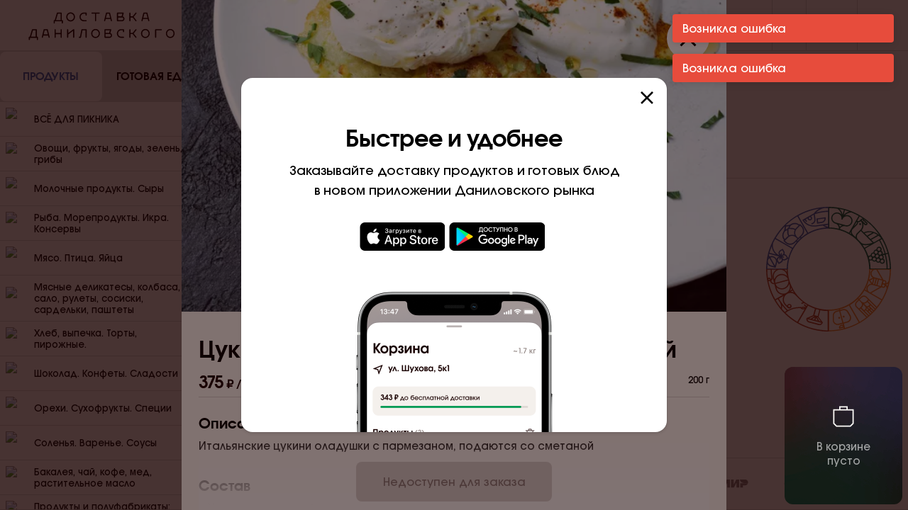

--- FILE ---
content_type: text/html; charset=utf-8
request_url: https://delivery.danilovskymarket.ru/meals/kukhni_mira/italyanskaya-kukhnya/cukini-oladi-s-parmezanom-i-smetanoi
body_size: 128420
content:
<!DOCTYPE html><html><head><meta charSet="utf-8"/><meta http-equiv="Content-Type" content="text/html; charset=utf-8"/><meta name="referrer" content="origin"/><meta name="viewport" id="viewport" content="width=device-width,initial-scale=1,minimum-scale=1,maximum-scale=1"/><meta property="og:type" content="website"/><meta name="mobile-web-app-capable" content="yes"/><meta name="apple-mobile-web-app-capable" content="yes"/><meta name="apple-mobile-web-app-title" content="Даниловский рынок"/><meta content="summary_large_image" name="twitter:card"/><link rel="shortcut icon" href="/static/images/favicon.ico" type="image/x-icon"/><title>Цукини оладьи с пармезаном и сметаной | онлайн-заказ готовой еды домой</title><meta property="description" content="Итальянские цукини оладушки с пармезаном, подаются со сметаной"/><meta name="keywords" content="готовая еда, удобная доставка, Цукини оладьи с пармезаном и сметаной"/><meta property="og:image:type" content="image/jpeg"/><meta property="og:image:alt" content="Цукини оладьи с пармезаном и сметаной | онлайн-заказ готовой еды домой"/><meta property="og:url" content="https://delivery.danilovskymarket.ru/meals/kukhni_mira/italyanskaya-kukhnya/cukini-oladi-s-parmezanom-i-smetanoi"/><meta property="og:image" content="https://back.danilovskymarket.ru/files/9dc2bd75-e0d9-4305-9181-b41f5f85cf8c%D1%86%D1%83%D0%BA%D0%B8%D0%BD%D0%B8%20%D0%BE%D0%BB%D0%B0%D0%B4%D1%8C%D0%B8.jpg"/><meta name="next-head-count" content="17"/><link rel="preload" href="/_next/static/css/263e980f8c214074dd9e.css" as="style"/><link rel="stylesheet" href="/_next/static/css/263e980f8c214074dd9e.css"/><link rel="preload" href="/_next/static/GQeHGqgVVoq-7rXvswHjo/pages/meals/%5Bsection%5D/%5Bcategory%5D/%5Bproduct%5D.js" as="script"/><link rel="preload" href="/_next/static/GQeHGqgVVoq-7rXvswHjo/pages/_app.js" as="script"/><link rel="preload" href="/_next/static/runtime/webpack-b4c538e254199583945b.js" as="script"/><link rel="preload" href="/_next/static/chunks/framework.01a01b076a32c0bb6a52.js" as="script"/><link rel="preload" href="/_next/static/chunks/4c4ba9aa.b99ca7e13234f9ac04b5.js" as="script"/><link rel="preload" href="/_next/static/chunks/8313d723.3b8a2783b885788ac8a6.js" as="script"/><link rel="preload" href="/_next/static/chunks/commons.9d5631613163bd1dc919.js" as="script"/><link rel="preload" href="/_next/static/chunks/b854e00bfc52639da558e387994d1fe3906fd671.95df9570df72d955de81.js" as="script"/><link rel="preload" href="/_next/static/chunks/c29b24739c96f65d1946ea4020979e6eef37dda0.e18db74bffdd8b53a381.js" as="script"/><link rel="preload" href="/_next/static/chunks/602c57a595f90d433ab2e13528da2eceaff81c39.8acb8b1c3aa72f0a5a79.js" as="script"/><link rel="preload" href="/_next/static/chunks/3ea01d321a3c66864600e000b65029571e968305.bee22008c88348a8e04f.js" as="script"/><link rel="preload" href="/_next/static/chunks/352b0b3dfadb62f8c2a074eba044a6ddde86feec.496afee6c319807162d3.js" as="script"/><link rel="preload" href="/_next/static/chunks/dcde0b7781a08d8fe7c6ffbcdada342f20aa1201.c5ec7921463b95dfe23f.js" as="script"/><link rel="preload" href="/_next/static/chunks/4c6d2dd36aebd743f9e9c040223c3c09b547b51f.67b8b52c8cbc77f8b44e.js" as="script"/><link rel="preload" href="/_next/static/chunks/e13c6e4bccf9b9f868d1b670cb16e1f17720df1d.e5a6fdb4b7b5434d9d00.js" as="script"/><link rel="preload" href="/_next/static/chunks/385950a7f935c28067e0401551cb3d35fb3c7b83.15cfc20792ed7365f447.js" as="script"/><link rel="preload" href="/_next/static/chunks/8cc80a955d2db9e95793222cefe7ed51346d729e.70fe6cd592806ecbc8a1.js" as="script"/><link rel="preload" href="/_next/static/chunks/4bc5cc78aaf16b6111b818353a40dbb6928b69b7.6e6563ddfcbde7388b68.js" as="script"/><link rel="preload" href="/_next/static/chunks/b767dd4bcff39aaac9acde5b63df82e6461bd610.b2ed3bbf791a197ab824.js" as="script"/><link rel="preload" href="/_next/static/chunks/573dd21cce5bd7bf607f3184a869e64a073d1685.38d18a3b78f760a73c16.js" as="script"/><link rel="preload" href="/_next/static/chunks/27b23b7e2965ce81cb783e02b4cdc1ac2e3b20c4.2cd11b604f569e5b24fb.js" as="script"/><link rel="preload" href="/_next/static/runtime/main-88f0a9e0af05a51d6ee0.js" as="script"/><style data-styled="" data-styled-version="5.0.0">.iQBPdp{position:relative;display:-webkit-box;display:-webkit-flex;display:-ms-flexbox;display:flex;width:100%;background-color:#ddd7d5;}
data-styled.g2[id="styled__TabsListWrapper-sc-1okfvlk-0"]{content:"iQBPdp,"}
.eivOII{display:-webkit-box;display:-webkit-flex;display:-ms-flexbox;display:flex;-webkit-flex:1;-ms-flex:1;flex:1;-webkit-align-items:center;-webkit-box-align:center;-ms-flex-align:center;align-items:center;-webkit-box-pack:center;-webkit-justify-content:center;-ms-flex-pack:center;justify-content:center;height:72px;cursor:pointer;font-size:15px;font-weight:500;color:black;z-index:1;-webkit-transition:color ease-in 0.2s;transition:color ease-in 0.2s;border-bottom:1px solid #DDD7D5;}
.eivOII:hover{color:#3A65B0;}
.eivOII.active{color:#3A65B0;}
data-styled.g3[id="styled__TabsListItem-sc-1okfvlk-1"]{content:"eivOII,"}
.jSmyTK{height:100%;position:absolute;width:50%;background-color:#FFFDFA;z-index:0;-webkit-transition:-webkit-transform ease-in 0.2s;-webkit-transition:transform ease-in 0.2s;transition:transform ease-in 0.2s;border-radius:8px;border:1px solid transparent;will-change:transform;}
.jSmyTK.right{-webkit-transform:translateX(100%);-ms-transform:translateX(100%);transform:translateX(100%);}
@media (max-width:1280px){.jSmyTK{height:calc(100% - 2px);top:1px;}}
data-styled.g4[id="styled__SwitchItem-sc-1okfvlk-2"]{content:"jSmyTK,"}
.eJjFVg{display:-webkit-box;display:-webkit-flex;display:-ms-flexbox;display:flex;width:100%;-webkit-flex-direction:column;-ms-flex-direction:column;flex-direction:column;-webkit-flex:1;-ms-flex:1;flex:1;-webkit-align-items:center;-webkit-box-align:center;-ms-flex-align:center;align-items:center;-webkit-box-pack:center;-webkit-justify-content:center;-ms-flex-pack:center;justify-content:center;}
data-styled.g5[id="styled__TabsWrapper-sc-1okfvlk-3"]{content:"eJjFVg,"}
.bRNPjm{display:-webkit-box;display:-webkit-flex;display:-ms-flexbox;display:flex;width:100%;-webkit-flex:1;-ms-flex:1;flex:1;}
data-styled.g6[id="styled__TabsBody-sc-1okfvlk-4"]{content:"bRNPjm,"}
.jGdTbv{display:none;visibility:hidden;}
.jGdTbv.active{width:100%;display:block;visibility:visible;}
data-styled.g7[id="styled__TabChildren-sc-1okfvlk-5"]{content:"jGdTbv,"}
.gmJVse{display:-webkit-box;display:-webkit-flex;display:-ms-flexbox;display:flex;-webkit-align-items:center;-webkit-box-align:center;-ms-flex-align:center;align-items:center;-webkit-box-pack:center;-webkit-justify-content:center;-ms-flex-pack:center;justify-content:center;width:-webkit-max-content;width:-moz-max-content;width:max-content;}
.epAA-de{display:-webkit-box;display:-webkit-flex;display:-ms-flexbox;display:flex;-webkit-align-items:center;-webkit-box-align:center;-ms-flex-align:center;align-items:center;-webkit-box-pack:center;-webkit-justify-content:center;-ms-flex-pack:center;justify-content:center;width:-webkit-max-content;width:-moz-max-content;width:max-content;-webkit-transform:rotateZ(90deg);-ms-transform:rotateZ(90deg);transform:rotateZ(90deg);}
.ldqHUi{display:-webkit-box;display:-webkit-flex;display:-ms-flexbox;display:flex;-webkit-align-items:center;-webkit-box-align:center;-ms-flex-align:center;align-items:center;-webkit-box-pack:center;-webkit-justify-content:center;-ms-flex-pack:center;justify-content:center;width:-webkit-max-content;width:-moz-max-content;width:max-content;cursor:pointer;}
data-styled.g8[id="styled__IconWrapper-xz6lri-0"]{content:"gmJVse,epAA-de,ldqHUi,"}
.cXHUkv{-webkit-flex:1;-ms-flex:1;flex:1;}
data-styled.g9[id="styled__WrapperStyle-sc-15uzwbg-0"]{content:"ezXWXu,cXHUkv,"}
.jEBQcv{width:100%;display:-webkit-box;display:-webkit-flex;display:-ms-flexbox;display:flex;-webkit-align-items:center;-webkit-box-align:center;-ms-flex-align:center;align-items:center;-webkit-box-pack:center;-webkit-justify-content:center;-ms-flex-pack:center;justify-content:center;border-radius:8px;cursor:pointer;height:40px;-webkit-transition:all 0.2s ease;transition:all 0.2s ease;line-height:16px;font-size:13px;border:none;background-color:transparent;color:#190000;border:1px solid #DDD7D5;cursor:pointer;}
.jEBQcv:hover{color:#190000;background-color:#ffffff;border:1px solid transparent;box-shadow:0px 3px 5px rgba(25,0,0,0.04),0px 6px 22px rgba(66,10,10,0.09);}
.jEBQcv:active{box-shadow:0px 1px 2px rgba(25,0,0,0.08),0px 3px 8px rgba(66,10,10,0.14);border:1px solid transparent;}
.jEBQcv:disabled{opacity:0.5;border:1px solid transparent;}
data-styled.g10[id="styled__ButtonWrapper-b4udcs-0"]{content:"jEBQcv,"}
.emovPY{-webkit-text-decoration:none;text-decoration:none;color:inherit;}
data-styled.g15[id="styled__StyledLink-sc-1xub56r-0"]{content:"emovPY,"}
.kwTnMx{display:block;width:100%;height:100%;object-fit:cover;}
data-styled.g69[id="ResponsivePicture__Image-sc-1wfcz15-0"]{content:"kwTnMx,"}
.iJXkoH{overflow:hidden;display:block;}
data-styled.g70[id="ResponsivePicture__Picture-sc-1wfcz15-1"]{content:"iJXkoH,"}
.eSgBZl{cursor:default;display:-webkit-box;display:-webkit-flex;display:-ms-flexbox;display:flex;-webkit-box-pack:center;-webkit-justify-content:center;-ms-flex-pack:center;justify-content:center;-webkit-align-items:center;-webkit-box-align:center;-ms-flex-align:center;align-items:center;height:56px;border-radius:8px;background-color:#DDD7D5;color:#8C7F7D;}
data-styled.g79[id="styled__NotActive-sc-1ddsdo9-3"]{content:"eSgBZl,"}
.NVyZC{margin-bottom:32px;}
.NVyZC a{color:var(--color-secondary);}
.NVyZC:last-child{margin-bottom:0;}
data-styled.g88[id="styled__DetailText-sc-1smy94s-0"]{content:"NVyZC,"}
.bFQVOn{font-size:24px;line-height:20px;font-weight:bold;color:#190000;}
.bFQVOn::after{content:"₽ / шт";font-size:16px;padding-left:4px;}
@media (max-width:767px){.bFQVOn{font-size:20px;}}
@media (max-width:320px){.bFQVOn{font-size:16px;line-height:16px;}.bFQVOn::after{font-size:12px;}}
data-styled.g108[id="styled__Price-sc-1afuk77-12"]{content:"bFQVOn,"}
.gYiQjA{position:fixed;z-index:600;height:100vh;width:100vw;top:0;left:0;right:0;bottom:0;background-color:rgba(25,0,0,0.55);margin:auto;-webkit-align-items:flex-end;-webkit-box-align:flex-end;-ms-flex-align:flex-end;align-items:flex-end;}
data-styled.g118[id="styled__ModalWrapperOverlay-lqmzp7-0"]{content:"gYiQjA,"}
.gYdMYf{position:fixed;top:0;left:50%;background-color:white;width:100%;max-width:768px;height:100%;-webkit-transform:translate3d(-50%,0,0);-ms-transform:translate3d(-50%,0,0);transform:translate3d(-50%,0,0);border-radius:0;overflow:hidden;}
@media (max-width:768px){.gYdMYf{max-width:100%;top:24px;height:calc(100% - 24px);border-radius:24px 24px 0 0;}}
data-styled.g119[id="styled__ModalWrapper-lqmzp7-1"]{content:"gYdMYf,"}
.bpcgVH{background-color:#FFFDFA;height:100%;}
data-styled.g120[id="styled__ContentWrapper-lqmzp7-2"]{content:"bpcgVH,"}
.dvQtXu{font-weight:700;margin-bottom:8px;font-size:20px;line-height:24px;}
@media (max-width:768px){.dvQtXu{font-size:16px;line-height:20px;}}
data-styled.g122[id="styled__Title-sc-1og5ish-0"]{content:"dvQtXu,"}
.biFCKd{font-size:15px;line-height:24px;padding-left:0;margin-bottom:32px;}
data-styled.g123[id="styled__List-sc-1og5ish-1"]{content:"biFCKd,"}
.chuTTP{font-weight:700;margin-bottom:8px;font-size:20px;line-height:24px;}
@media (max-width:768px){.chuTTP{font-size:16px;line-height:20px;}}
data-styled.g124[id="styled__Title-sc-1q82sae-0"]{content:"chuTTP,"}
.iUwjqX{font-size:15px;line-height:24px;margin-bottom:32px;white-space:pre-line;}
data-styled.g125[id="styled__Text-sc-1q82sae-1"]{content:"iUwjqX,"}
.kqJhsM{position:relative;width:56px;height:56px;color:#FFFDFA;background-color:#190000;padding:12px 16px 16px 16px;margin-left:8px;display:-webkit-box;display:-webkit-flex;display:-ms-flexbox;display:flex;border-radius:8px;-webkit-align-items:center;-webkit-box-align:center;-ms-flex-align:center;align-items:center;background-image:url('/static/images/basket-background.png');}
data-styled.g131[id="styled__StyledLink-kj4wer-0"]{content:"kqJhsM,"}
.ewncAj{position:absolute;width:100%;height:100%;display:-webkit-box;display:-webkit-flex;display:-ms-flexbox;display:flex;-webkit-align-items:center;-webkit-box-align:center;-ms-flex-align:center;align-items:center;-webkit-box-pack:center;-webkit-justify-content:center;-ms-flex-pack:center;justify-content:center;bottom:2px;left:0;font-size:9px;font-weight:bold;}
data-styled.g132[id="styled__TotalItems-kj4wer-1"]{content:"ewncAj,"}
.fsmCqC{position:relative;width:100%;height:100%;-webkit-flex-shrink:0;-ms-flex-negative:0;flex-shrink:0;max-height:440px;background-color:#f0edea;}
@media (max-width:768px){.fsmCqC{max-height:244px;}}
data-styled.g134[id="styled__ImageWrapper-sc-1hcn0yo-0"]{content:"fsmCqC,"}
.cyNRAK{position:relative;z-index:1;width:100%;height:100%;object-fit:cover;}
.cyNRAK img{width:100%;height:100%;object-fit:cover;}
data-styled.g135[id="styled__Image-sc-1hcn0yo-1"]{content:"cyNRAK,"}
.fzQECS{font-size:32px;line-height:40px;padding-bottom:16px;font-weight:bold;}
@media (max-width:768px){.fzQECS{font-size:20px;line-height:24px;}}
data-styled.g136[id="styled__Title-sc-1hcn0yo-2"]{content:"fzQECS,"}
.gHQVtQ{display:-webkit-box;display:-webkit-flex;display:-ms-flexbox;display:flex;-webkit-flex-direction:column;-ms-flex-direction:column;flex-direction:column;-webkit-flex:1 0 auto;-ms-flex:1 0 auto;flex:1 0 auto;padding:32px 24px 12px;position:relative;overflow:-moz-scrollbars-none;-webkit-scrollbar-width:none !important;-moz-scrollbar-width:none !important;-ms-scrollbar-width:none !important;scrollbar-width:none !important;-ms-overflow-style:none;-webkit-overflow-scrolling:touch;}
.gHQVtQ::-webkit-scrollbar{display:none;}
@media (max-width:768px){.gHQVtQ{padding:20px 12px 12px;}}
data-styled.g137[id="styled__Content-sc-1hcn0yo-3"]{content:"gHQVtQ,"}
.kmEKfk{overflow:-moz-scrollbars-none;-webkit-scrollbar-width:none !important;-moz-scrollbar-width:none !important;-ms-scrollbar-width:none !important;scrollbar-width:none !important;-ms-overflow-style:none;-webkit-overflow-scrolling:touch;height:100%;overflow-y:scroll;overflow-x:hidden;display:-webkit-box;display:-webkit-flex;display:-ms-flexbox;display:flex;-webkit-flex-direction:column;-ms-flex-direction:column;flex-direction:column;}
.kmEKfk::-webkit-scrollbar{display:none;}
data-styled.g138[id="styled__ScrollContainer-sc-1hcn0yo-4"]{content:"kmEKfk,"}
.jBGYVZ{font-size:13px;line-height:16px;white-space:nowrap;}
data-styled.g140[id="styled__UnitWrapper-sc-1hcn0yo-6"]{content:"jBGYVZ,"}
.iAvyed{display:-webkit-box;display:-webkit-flex;display:-ms-flexbox;display:flex;-webkit-box-pack:justify;-webkit-justify-content:space-between;-ms-flex-pack:justify;justify-content:space-between;padding-bottom:8px;margin-bottom:24px;border-bottom:1px solid #ddd7d5;}
data-styled.g141[id="styled__PriceWrapper-sc-1hcn0yo-7"]{content:"iAvyed,"}
.cUIusQ{display:-webkit-box;display:-webkit-flex;display:-ms-flexbox;display:flex;margin-bottom:32px;}
data-styled.g142[id="styled__Calories-sc-1hcn0yo-8"]{content:"cUIusQ,"}
.jHvNYy{position:-webkit-sticky;position:sticky;bottom:12px;display:-webkit-box;display:-webkit-flex;display:-ms-flexbox;display:flex;}
.jHvNYy > *{z-index:20;}
@media (min-width:768px){.jHvNYy{width:100%;}.jHvNYy > *{margin:auto;max-width:276px;}}
.jHvNYy::before{position:absolute;z-index:10;content:'';background:linear-gradient( 180deg,rgba(255,255,255,0) 0%,#ffffff 93.44% );left:0;top:-44px;width:100%;height:112px;}
data-styled.g143[id="styled__Footer-sc-1hcn0yo-9"]{content:"jHvNYy,"}
@media (min-width:768px){.gkOZUG{position:absolute;width:1px;height:1px;padding:0;margin:-1px;overflow:hidden;-webkit-clip:rect(1px,1px,1px,1px);clip:rect(1px,1px,1px,1px);-webkit-clip-path:inset(50%);clip-path:inset(50%);}}
data-styled.g144[id="styled__FooterGoBasket-sc-1hcn0yo-10"]{content:"gkOZUG,"}
.gDQdYg{padding:0;line-height:1;cursor:pointer;background-color:transparent;border:none;cursor:pointer;width:40px;height:40px;padding:12px;background-color:#fff;position:absolute;right:12px;top:12px;line-height:0;display:-webkit-box;display:-webkit-flex;display:-ms-flexbox;display:flex;-webkit-box-pack:center;-webkit-justify-content:center;-ms-flex-pack:center;justify-content:center;z-index:1;-webkit-transition:box-shadow 0.2s ease-in;transition:box-shadow 0.2s ease-in;box-shadow:0px 2px 4px rgba(25,0,0,0.02),0px 5px 18px rgba(66,10,10,0.06);border-radius:50%;}
.gDQdYg:hover{box-shadow:0px 3px 5px rgba(25,0,0,0.04),0px 6px 22px rgba(66,10,10,0.09);}
.gDQdYg:active{box-shadow:0px 1px 2px rgba(25,0,0,0.08),0px 3px 8px rgba(66,10,10,0.14);}
.gDQdYg:disabled{opacity:0.5;}
.gDQdYg::before{content:'';position:absolute;left:-12px;top:-12px;width:calc(100% + 24px);height:calc(100% + 24px);}
@media (min-width:768px){.gDQdYg{right:24px;top:24px;width:60px;height:60px;padding:18px;}}
data-styled.g145[id="close-product-modal__CloseButton-sc-1pdny2k-0"]{content:"gDQdYg,"}
.kGMdOq img{height:40px;width:auto;display:inline-block;margin-left:6px;}
.kGMdOq img:last-child{margin-right:6px;margin-left:0;}
data-styled.g147[id="AppButtons__Wrapper-yriwae-0"]{content:"kGMdOq,"}
.fYbdvK{display:-webkit-box;display:-webkit-flex;display:-ms-flexbox;display:flex;-webkit-align-items:center;-webkit-box-align:center;-ms-flex-align:center;align-items:center;-webkit-box-pack:start;-webkit-justify-content:flex-start;-ms-flex-pack:start;justify-content:flex-start;min-height:48px;max-width:248px;-webkit-flex-wrap:nowrap;-ms-flex-wrap:nowrap;flex-wrap:nowrap;padding:0 20px;font-size:15px;line-height:20px;cursor:pointer;}
.fYbdvK p{overflow:hidden;white-space:nowrap;text-overflow:ellipsis;}
@media (max-width:1279px){.fYbdvK{display:-webkit-box;display:-webkit-flex;display:-ms-flexbox;display:flex;visibility:visible;-webkit-box-pack:center;-webkit-justify-content:center;-ms-flex-pack:center;justify-content:center;max-width:100%;}}
data-styled.g184[id="Address__Wrapper-sc-13bzk23-0"]{content:"fYbdvK,"}
.fexPzM{padding:0;line-height:1;cursor:pointer;background-color:transparent;border:none;cursor:pointer;width:204px;display:-webkit-box;display:-webkit-flex;display:-ms-flexbox;display:flex;-webkit-align-items:center;-webkit-box-align:center;-ms-flex-align:center;align-items:center;font-size:15px;line-height:20px;cursor:pointer;height:100%;padding:0 16px;border-left:1px solid #DDD7D5;}
.fexPzM p{overflow:hidden;white-space:nowrap;text-overflow:ellipsis;}
.fexPzM:hover{background-color:rgba( 221, 215, 213 ,0.5 );color:#3A65B0;}
@media (max-width:1280px){.fexPzM{display:none;}}
data-styled.g185[id="Address__HeaderWrapper-sc-13bzk23-1"]{content:"fexPzM,"}
.jWLqHe{display:-webkit-box;display:-webkit-flex;display:-ms-flexbox;display:flex;-webkit-align-items:center;-webkit-box-align:center;-ms-flex-align:center;align-items:center;cursor:pointer;-webkit-text-decoration:none;text-decoration:none;color:#190000;}
.jWLqHe svg{color:#8C7F7D;}
.jWLqHe:hover{background-color:#3A65B0;color:#ffffff;}
.jWLqHe:hover svg{color:#ffffff;}
.doIvpk{display:-webkit-box;display:-webkit-flex;display:-ms-flexbox;display:flex;-webkit-align-items:center;-webkit-box-align:center;-ms-flex-align:center;align-items:center;cursor:pointer;-webkit-text-decoration:none;text-decoration:none;color:#190000;background-color:#3A65B0;color:#ffffff;}
.doIvpk:hover{background-color:#3A65B0;color:#ffffff;}
.doIvpk:hover svg{color:#ffffff;}
data-styled.g186[id="category-list-item__ItemWrapper-sc-71diop-0"]{content:"jWLqHe,doIvpk,"}
.kofCpp{-webkit-flex:1;-ms-flex:1;flex:1;padding-left:40px;}
data-styled.g187[id="category-list-item__Title-sc-71diop-1"]{content:"kofCpp,"}
.iiqdAt{display:-webkit-box;display:-webkit-flex;display:-ms-flexbox;display:flex;-webkit-align-items:center;-webkit-box-align:center;-ms-flex-align:center;align-items:center;cursor:pointer;min-height:48px;border-bottom:1px solid #DDD7D5;padding:8px 12px 8px 8px;font-size:13px;line-height:16px;text-align:left;-webkit-transition:color 0.2s ease-in;transition:color 0.2s ease-in;}
.iiqdAt:hover{color:#3A65B0;}
.iiqdAt svg path{stroke:#8c7f7d;}
.iiqdAt.active{color:#2F53A1;}
.iiqdAt.active svg path{stroke:#2F53A1;}
data-styled.g188[id="category-list__Title-isqc2o-0"]{content:"iiqdAt,"}
.jCGsAW{-webkit-flex:1;-ms-flex:1;flex:1;}
data-styled.g189[id="category-list__Name-isqc2o-1"]{content:"jCGsAW,"}
.jHyeor{width:32px;height:32px;margin-right:8px;}
data-styled.g190[id="category-list__Logo-isqc2o-2"]{content:"jHyeor,"}
.bRzpXt{-webkit-transition:-webkit-transform 300ms ease-in-out;-webkit-transition:transform 300ms ease-in-out;transition:transform 300ms ease-in-out;-webkit-transform:rotateZ(180deg);-ms-transform:rotateZ(180deg);transform:rotateZ(180deg);}
.chzmaI{-webkit-transition:-webkit-transform 300ms ease-in-out;-webkit-transition:transform 300ms ease-in-out;transition:transform 300ms ease-in-out;-webkit-transform:rotateZ(180deg);-ms-transform:rotateZ(180deg);transform:rotateZ(180deg);-webkit-transform:rotateZ(0deg);-ms-transform:rotateZ(0deg);transform:rotateZ(0deg);}
data-styled.g191[id="category-list__TitleArrow-isqc2o-3"]{content:"bRzpXt,chzmaI,"}
.grGLbk{font-size:13px;line-height:16px;max-height:0;overflow:hidden;-webkit-transition:all 0.4s ease-in-out;transition:all 0.4s ease-in-out;}
.grGLbk.active{-webkit-transition:max-height 0.6s ease-in-out;transition:max-height 0.6s ease-in-out;max-height:1000px;border-bottom:1px solid #DDD7D5;}
.grGLbk > *{height:40px;padding:12px 11px 12px 8px;}
data-styled.g192[id="category-list__ItemsWrapper-isqc2o-4"]{content:"grGLbk,"}
.huOgAQ{display:-webkit-box;display:-webkit-flex;display:-ms-flexbox;display:flex;-webkit-flex-direction:column;-ms-flex-direction:column;flex-direction:column;width:100%;}
data-styled.g193[id="category-menu__MenuWrapper-ss7xp9-0"]{content:"huOgAQ,"}
.bXUFpR{background-color:#FFFDFA;overflow-y:scroll;height:100%;overflow:-moz-scrollbars-none;-webkit-scrollbar-width:none !important;-moz-scrollbar-width:none !important;-ms-scrollbar-width:none !important;scrollbar-width:none !important;-ms-overflow-style:none;-webkit-overflow-scrolling:touch;}
.bXUFpR::-webkit-scrollbar{display:none;}
data-styled.g194[id="styled__MenuWrapper-sc-1hify7r-0"]{content:"bXUFpR,"}
.bxQViV{padding:24px 0;border-bottom:1px solid #DDD7D5;}
data-styled.g195[id="styled__ShopsWrapper-sc-1hify7r-1"]{content:"bxQViV,"}
.kLCcsj{display:-webkit-box;display:-webkit-flex;display:-ms-flexbox;display:flex;-webkit-box-pack:justify;-webkit-justify-content:space-between;-ms-flex-pack:justify;justify-content:space-between;-webkit-text-decoration:none;text-decoration:none;color:currentColor;width:100%;}
data-styled.g196[id="styled__LinkWrapper-sc-1hify7r-2"]{content:"kLCcsj,"}
.cscjwE{font-size:20px;line-height:24px;font-weight:bold;margin:0 16px 16px 16px;display:-webkit-box;display:-webkit-flex;display:-ms-flexbox;display:flex;}
data-styled.g197[id="styled__TitleWrapper-sc-1hify7r-3"]{content:"cscjwE,"}
.dkGSSD{margin-right:8px;-webkit-transition:-webkit-transform 0.2s;-webkit-transition:transform 0.2s;transition:transform 0.2s;will-change:transform;}
.styled__LinkWrapper-sc-1hify7r-2:hover .dkGSSD{color:#3A65B0;}
data-styled.g198[id="styled__Title-sc-1hify7r-4"]{content:"dkGSSD,"}
.gVUVda{width:100%;}
data-styled.g199[id="styled__TabItemWrapper-sc-1hify7r-5"]{content:"gVUVda,"}
.hzvaNI{display:-webkit-box;display:-webkit-flex;display:-ms-flexbox;display:flex;-webkit-align-items:center;-webkit-box-align:center;-ms-flex-align:center;align-items:center;-webkit-box-pack:center;-webkit-justify-content:center;-ms-flex-pack:center;justify-content:center;padding-top:17px;padding-bottom:14px;border-right:1px solid #DDD7D5;background-color:#FFFDFA;border-bottom:1px solid #DDD7D5;}
.hzvaNI img{width:100%;height:40px;}
@media (max-width:1279px){.hzvaNI{display:none;visibility:hidden;}}
data-styled.g200[id="styled__Logo-sc-1hify7r-6"]{content:"hzvaNI,"}
.dQeveK{position:fixed;left:0;top:0;z-index:400;margin-right:288px;width:100%;height:100%;min-width:288px;max-width:288px;border-bottom:1px solid #DDD7D5;}
.dQeveK .backdrop{height:0;width:0;background-color:transparent;-webkit-transition:background-color 0.2s ease,width 0.1ms linear 0.2s,height 0.1ms linear 0.2s;transition:background-color 0.2s ease,width 0.1ms linear 0.2s,height 0.1ms linear 0.2s;}
.dQeveK.is-open .backdrop{width:100%;height:100%;background-color:rgba(25,0,0,0.55);-webkit-transition:background-color 0.2s ease;transition:background-color 0.2s ease;}
.dQeveK nav{width:100%;z-index:300;height:calc(100% - 72px);overflow-y:scroll;border-right:1px solid #DDD7D5;overflow:-moz-scrollbars-none;-webkit-scrollbar-width:none !important;-moz-scrollbar-width:none !important;-ms-scrollbar-width:none !important;scrollbar-width:none !important;-ms-overflow-style:none;-webkit-overflow-scrolling:touch;}
.dQeveK nav::-webkit-scrollbar{display:none;}
@media (min-width:1279px){.dQeveK{overflow:-moz-scrollbars-none;-webkit-scrollbar-width:none !important;-moz-scrollbar-width:none !important;-ms-scrollbar-width:none !important;scrollbar-width:none !important;-ms-overflow-style:none;-webkit-overflow-scrolling:touch;}.dQeveK::-webkit-scrollbar{display:none;}}
@media (max-width:1279px){.dQeveK{margin-right:0;max-width:360px;top:72px;height:calc(100% - 72px);z-index:600;border-top:none;width:0;min-width:0;-webkit-transition:width 0.1s ease 0.1s;transition:width 0.1s ease 0.1s;}.dQeveK nav{-webkit-transition:0.4s ease;transition:0.4s ease;-webkit-transform:translateX(-500px);-ms-transform:translateX(-500px);transform:translateX(-500px);height:100%;}.dQeveK.is-open{display:inherit;border-right:0;width:100%;}.dQeveK.is-open nav{-webkit-transform:translateX(0px);-ms-transform:translateX(0px);transform:translateX(0px);}.dQeveK .backdrop{position:fixed;}}
@media (max-width:500px){.dQeveK{top:48px;height:calc(100% - 48px);}.dQeveK.is-open{top:48px;}}
data-styled.g201[id="styled__SidebarWrapper-sc-1hify7r-7"]{content:"dQeveK,"}
.dgAKlZ{display:none;}
@media (max-width:1279px){.dgAKlZ{display:-webkit-box;display:-webkit-flex;display:-ms-flexbox;display:flex;-webkit-box-pack:center;-webkit-justify-content:center;-ms-flex-pack:center;justify-content:center;padding:16px;}}
data-styled.g202[id="styled__AddressWrapper-sc-1hify7r-8"]{content:"dgAKlZ,"}
.hRVhLA{-webkit-transition:-webkit-transform ease-in-out 0.2s;-webkit-transition:transform ease-in-out 0.2s;transition:transform ease-in-out 0.2s;will-change:transform;}
.styled__LinkWrapper-sc-1hify7r-2:hover .hRVhLA{-webkit-transform:rotate(45deg);-ms-transform:rotate(45deg);transform:rotate(45deg);color:#3A65B0;}
data-styled.g203[id="styled__StyledIcon-sc-1hify7r-9"]{content:"hRVhLA,"}
.jRtxOv{position:relative;width:240px;height:384px;margin-right:12px;border-radius:12px;overflow:hidden;-webkit-mask-image:radial-gradient(white,black);mask-image:radial-gradient(white,black);cursor:pointer;}
@media (max-width:768px){.jRtxOv{width:152px;height:248px;}.jRtxOv:after{content:' ';position:absolute;left:0;top:0;right:0;bottom:0;background-image:linear-gradient( 180deg,rgba(0,0,0,0) 0%,rgba(0,0,0,0) 47.92%,rgba(0,0,0,0.8) 100% );}}
@media (min-width:500px) and (max-width:768px){.jRtxOv.slider{width:200px;height:320px;}}
@media (min-width:1279px){.jRtxOv.sidebar{width:48px;height:48px;border-radius:50%;margin:0 0 0 -8px;}}
.jRtxOv.sidebar{width:48px;height:48px;border-radius:50%;margin:0 0 0 -8px;}
@media (min-width:768px){.jRtxOv:hover .card-shop__picture{-webkit-transition:all 5s linear;transition:all 5s linear;-webkit-transform:scale(1.1);-ms-transform:scale(1.1);transform:scale(1.1);}}
data-styled.g204[id="styled__ImageWrapper-oofkpo-0"]{content:"jRtxOv,"}
.dDdnhd{position:absolute;top:0;left:0;width:100%;height:100%;-webkit-transition:all 0.4s linear;transition:all 0.4s linear;-webkit-transform:scale(1);-ms-transform:scale(1);transform:scale(1);}
.dDdnhd picture{width:100%;height:100%;object-fit:cover;}
.dDdnhd:after{position:absolute;top:0;content:'';width:100%;height:100%;background:linear-gradient( 180deg,rgba(25,5,5,0) 0%,rgba(25,5,5,0) 47.92%,rgba(25,5,5,0.8) 100% );}
data-styled.g205[id="styled__PictureWrapper-oofkpo-1"]{content:"dDdnhd,"}
.gkskJl{position:absolute;top:0;display:-webkit-box;display:-webkit-flex;display:-ms-flexbox;display:flex;-webkit-flex-direction:column;-ms-flex-direction:column;flex-direction:column;-webkit-box-pack:end;-webkit-justify-content:flex-end;-ms-flex-pack:end;justify-content:flex-end;-webkit-align-items:center;-webkit-box-align:center;-ms-flex-align:center;align-items:center;height:100%;width:100%;}
@media (min-width:1279px){.gkskJl.sidebar{width:48px;height:48px;border-radius:50%;margin:0;}}
.gkskJl.sidebar{width:48px;height:48px;border-radius:50%;margin:0;}
data-styled.g206[id="styled__ContainerWrapper-oofkpo-2"]{content:"gkskJl,"}
.ekVxjY{overflow:hidden;width:64px;height:64px;border-radius:64px;z-index:10;margin-bottom:8px;}
@media (min-width:1279px){.ekVxjY.sidebar{width:48px;height:48px;border-radius:50%;margin:0;}}
.ekVxjY.sidebar{width:48px;height:48px;border-radius:50%;margin:0;}
@media (max-width:768px){.ekVxjY{width:48px;height:48px;border-radius:48px;}}
data-styled.g207[id="styled__LogoWrapper-oofkpo-3"]{content:"ekVxjY,"}
.cfsbfh{margin:0 12px 16px;font-size:20px;line-height:28px;font-weight:bold;height:100%;text-align:center;max-height:56px;color:#ffffff;overflow:hidden;text-overflow:ellipsis;z-index:10;}
@media (max-width:768px){.cfsbfh{font-size:15px;line-height:20px;max-height:40px;}}
@media (min-width:1279px){.cfsbfh.sidebar{display:none;}}
.cfsbfh.sidebar{display:none;}
data-styled.g208[id="styled__Tittle-oofkpo-4"]{content:"cfsbfh,"}
.eSlXL{width:48px;height:48px;border-radius:50%;margin:0 0 0 -16px;display:-webkit-box;display:-webkit-flex;display:-ms-flexbox;display:flex;z-index:10;-webkit-align-items:center;-webkit-box-align:center;-ms-flex-align:center;align-items:center;-webkit-box-pack:center;-webkit-justify-content:center;-ms-flex-pack:center;justify-content:center;border:1px solid #DDD7D5;background-color:#fff;position:relative;}
data-styled.g209[id="styled__Wrapper-sc-1coi7fy-0"]{content:"eSlXL,"}
.UlTqh{display:-webkit-box;display:-webkit-flex;display:-ms-flexbox;display:flex;margin:0 16px 0 24px;}
data-styled.g210[id="SidebarStores__StyledSidebarStores-sc-19jvqyy-0"]{content:"UlTqh,"}
.kPAoaW{display:grid;grid-template-areas:'contact links links logo' 'bottom bottom bottom logo';padding:40px 24px 24px 24px;max-width:1152px;width:100%;margin:auto;grid-template-columns:1fr 2fr 1fr;}
@media (max-width:1280px){.kPAoaW{grid-template-areas:'contact links links logo' 'bottom bottom bottom bottom';max-width:100%;}}
@media (max-width:700px){.kPAoaW{grid-template-areas:'contact' 'links' 'bottom' 'logo';grid-template-columns:100%;grid-template-rows:repeat(auto-fill,auto);padding:32px 0 0;}}
data-styled.g211[id="styled__FooterWrapper-sc-1ca6hw-0"]{content:"kPAoaW,"}
.iXlfLV{border-top:1px solid #DDD7D5;}
data-styled.g212[id="styled__FooterContainer-sc-1ca6hw-1"]{content:"iXlfLV,"}
.iMhrWs{width:240px;height:240px;position:relative;grid-area:logo;margin-left:48px;}
.iMhrWs img{width:100%;height:100%;cursor:pointer;margin-left:auto;}
@media (max-width:1280px){.iMhrWs{width:176px;height:176px;}}
@media (max-width:992px){.iMhrWs{display:none;visibility:hidden;}}
@media (max-width:700px){.iMhrWs{display:initial;-webkit-align-items:center;-webkit-box-align:center;-ms-flex-align:center;align-items:center;visibility:visible;margin:auto;height:120px;overflow:hidden;}.iMhrWs img{height:240px;}}
data-styled.g213[id="styled__FooterLogo-sc-1ca6hw-2"]{content:"iMhrWs,"}
.kgxflz{display:-webkit-box;display:-webkit-flex;display:-ms-flexbox;display:flex;-webkit-box-pack:start;-webkit-justify-content:start;-ms-flex-pack:start;justify-content:start;gap:24px;-webkit-align-items:center;-webkit-box-align:center;-ms-flex-align:center;align-items:center;max-width:120px;width:100%;}
@media (max-width:700px){.kgxflz{-webkit-box-pack:center;-webkit-justify-content:center;-ms-flex-pack:center;justify-content:center;}}
.kgxflz a{color:#190000;-webkit-text-decoration:none;text-decoration:none;}
.kgxflz a:hover{color:#3A65B0;}
data-styled.g214[id="styled__SocialWrapper-sc-14cj1xs-0"]{content:"kgxflz,"}
.dLVVwA{gird-area:contact;width:240px;margin-bottom:40px;margin-right:48px;margin-top:16px;}
@media (max-width:992px){.dLVVwA{margin-right:0;}}
@media (max-width:700px){.dLVVwA{width:100%;display:-webkit-box;display:-webkit-flex;display:-ms-flexbox;display:flex;-webkit-flex-direction:column;-ms-flex-direction:column;flex-direction:column;-webkit-align-items:center;-webkit-box-align:center;-ms-flex-align:center;align-items:center;text-align:center;margin-top:0;}}
data-styled.g215[id="styled__ontactsWrapper-sc-14cj1xs-1"]{content:"dLVVwA,"}
.ckIhdf{white-space:nowrap;}
.ckIhdf.large{-webkit-flex:1;-ms-flex:1;flex:1;}
.ckIhdf.large .phone{font-size:24px;line-height:24px;margin-bottom:8px;}
.ckIhdf.large .work-time{font-size:13px;line-height:16px;}
.bJrDXL{white-space:nowrap;margin-bottom:26px;}
.bJrDXL.large{-webkit-flex:1;-ms-flex:1;flex:1;}
.bJrDXL.large .phone{font-size:24px;line-height:24px;margin-bottom:8px;}
.bJrDXL.large .work-time{font-size:13px;line-height:16px;}
@media screen and (min-width:768px){.bJrDXL{margin-bottom:20px;}}
.dgijhZ{white-space:nowrap;margin-bottom:36px;}
.dgijhZ.large{-webkit-flex:1;-ms-flex:1;flex:1;}
.dgijhZ.large .phone{font-size:24px;line-height:24px;margin-bottom:8px;}
.dgijhZ.large .work-time{font-size:13px;line-height:16px;}
@media screen and (min-width:768px){.dgijhZ{margin-bottom:34px;}}
data-styled.g216[id="PhoneAndWorkTime__Wrapper-sc-5txmdz-0"]{content:"ckIhdf,bJrDXL,dgijhZ,"}
.dKdzgb.phone{display:block;font-size:15px;line-height:20px;color:#190000;}
.dKdzgb.phone:hover{color:#3A65B0;}
.dKdzgb.text{margin-top:4px;font-size:12px;white-space:normal;color:rgba( 25, 0, 0 ,0.5 );}
.dKdzgb.work-time{margin-top:4px;font-size:12px;line-height:16px;color:rgba( 25, 0, 0 ,0.5 );}
data-styled.g217[id="PhoneAndWorkTime__TextInfo-sc-5txmdz-1"]{content:"dKdzgb,"}
.ghgFFh{margin-top:32px;margin-right:-100px;}
@media (max-width:768px){.ghgFFh{margin-left:-100px;}}
data-styled.g218[id="Contact__Wrapper-bc9gar-0"]{content:"ghgFFh,"}
.jxCrYb{grid-area:links;display:-webkit-box;display:-webkit-flex;display:-ms-flexbox;display:flex;-webkit-box-pack:start;-webkit-justify-content:flex-start;-ms-flex-pack:start;justify-content:flex-start;}
@media (max-width:700px){.jxCrYb{-webkit-flex-direction:column;-ms-flex-direction:column;flex-direction:column;text-align:center;}}
data-styled.g219[id="Links__ParentWrapper-sc-1q1plsj-0"]{content:"jxCrYb,"}
.iPoVJA{-webkit-flex:1;-ms-flex:1;flex:1;padding-left:0;display:grid;grid-template-columns:repeat(1,1fr);grid-template-rows:repeat(auto-fill,36px);margin-top:16px;}
.iPoVJA li a{display:-webkit-box;display:-webkit-flex;display:-ms-flexbox;display:flex;-webkit-text-decoration:none;text-decoration:none;color:#190000;}
.iPoVJA li a:hover,.iPoVJA li a:active{color:#3A65B0;}
.iPoVJA li a:active{-webkit-text-decoration:underline rgba( 58, 101, 176 ,0.65 );text-decoration:underline rgba( 58, 101, 176 ,0.65 );}
@media (max-width:700px){.iPoVJA{margin-top:0;grid-template-columns:repeat(1,100%);grid-template-rows:auto;}.iPoVJA li{text-align:center;padding:14px 16px;border-top:1px solid #DDD7D5;}.iPoVJA li a{-webkit-box-pack:center;-webkit-justify-content:center;-ms-flex-pack:center;justify-content:center;}}
data-styled.g220[id="Links__LinksListWrapper-sc-1q1plsj-1"]{content:"iPoVJA,"}
.hJRysy{display:-webkit-box;display:-webkit-flex;display:-ms-flexbox;display:flex;width:100%;max-width:144px;-webkit-box-pack:justify;-webkit-justify-content:space-between;-ms-flex-pack:justify;justify-content:space-between;}
data-styled.g221[id="Payment__PaymentWrapper-sc-1ec2vjw-0"]{content:"hJRysy,"}
.nglRF{grid-area:bottom;border-top:1px solid #DDD7D5;display:-webkit-box;display:-webkit-flex;display:-ms-flexbox;display:flex;-webkit-align-items:center;-webkit-box-align:center;-ms-flex-align:center;align-items:center;-webkit-box-pack:justify;-webkit-justify-content:space-between;-ms-flex-pack:justify;justify-content:space-between;margin-top:20px;padding-top:24px;}
.nglRF p,.nglRF a{font-size:13px;line-height:16px;color:#8C7F7D;}
.nglRF a:hover{color:#190000;}
.nglRF a:active{color:rgba( 25, 0, 0 ,0.65 );}
@media (max-width:768px){.nglRF{-webkit-flex-direction:column;-ms-flex-direction:column;flex-direction:column;-webkit-align-items:flex-start;-webkit-box-align:flex-start;-ms-flex-align:flex-start;align-items:flex-start;}}
@media (max-width:700px){.nglRF{margin-top:0;padding-top:0;-webkit-align-items:center;-webkit-box-align:center;-ms-flex-align:center;align-items:center;}}
data-styled.g222[id="Bottom__Wrapper-etb2sl-0"]{content:"nglRF,"}
.gLKnaI{display:-webkit-box;display:-webkit-flex;display:-ms-flexbox;display:flex;-webkit-align-items:center;-webkit-box-align:center;-ms-flex-align:center;align-items:center;-webkit-box-pack:justify;-webkit-justify-content:space-between;-ms-flex-pack:justify;justify-content:space-between;-webkit-flex:1;-ms-flex:1;flex:1;margin-right:50px;}
@media (max-width:768px){.gLKnaI{width:100%;margin-bottom:16px;}}
@media (max-width:700px){.gLKnaI{margin-top:0;padding-top:24px;display:-webkit-box;display:-webkit-flex;display:-ms-flexbox;display:flex;-webkit-flex-direction:column;-ms-flex-direction:column;flex-direction:column;-webkit-align-items:center;-webkit-box-align:center;-ms-flex-align:center;align-items:center;margin-right:0;}.gLKnaI p{margin-bottom:16px;}}
data-styled.g223[id="Bottom__MainGroup-etb2sl-1"]{content:"gLKnaI,"}
.eQmLxk{position:absolute;top:0;left:0;width:100%;height:100%;display:-webkit-box;display:-webkit-flex;display:-ms-flexbox;display:flex;-webkit-align-items:center;-webkit-box-align:center;-ms-flex-align:center;align-items:center;opacity:0;z-index:-1;background-color:#FFFDFA;-webkit-transition:background-color 0.2s ease-in;transition:background-color 0.2s ease-in;-webkit-transition:opacity 0.2s ease-in-out;transition:opacity 0.2s ease-in-out;opacity:1;z-index:700;}
.eQmLxk:hover{background-color:#ffffff;}
.eQmLxk:focus{background-color:#ffffff;}
data-styled.g240[id="styled__HeaderSearchWrapper-yujvco-0"]{content:"eQmLxk,"}
.gBcGhq{display:-webkit-box;display:-webkit-flex;display:-ms-flexbox;display:flex;-webkit-align-items:center;-webkit-box-align:center;-ms-flex-align:center;align-items:center;-webkit-flex:1;-ms-flex:1;flex:1;margin-left:12px;height:100%;}
.gBcGhq input{background-color:initial;outline:none;border:none;width:100%;font-size:20px;line-height:24px;height:100%;}
.gBcGhq input::-webkit-input-placeholder{color:#BFB6B4;}
.gBcGhq input::-moz-placeholder{color:#BFB6B4;}
.gBcGhq input:-ms-input-placeholder{color:#BFB6B4;}
.gBcGhq input::placeholder{color:#BFB6B4;}
.gBcGhq input:focus::-webkit-input-placeholder{color:#DDD7D5;}
.gBcGhq input:focus::-moz-placeholder{color:#DDD7D5;}
.gBcGhq input:focus:-ms-input-placeholder{color:#DDD7D5;}
.gBcGhq input:focus::placeholder{color:#DDD7D5;}
@media (max-width:1279px){.gBcGhq input{font-size:16px;line-height:normal;}}
data-styled.g241[id="styled__InputWrapper-yujvco-1"]{content:"gBcGhq,"}
.kMRQBv{-webkit-flex:1;-ms-flex:1;flex:1;display:-webkit-box;display:-webkit-flex;display:-ms-flexbox;display:flex;-webkit-align-items:center;-webkit-box-align:center;-ms-flex-align:center;align-items:center;-webkit-box-pack:justify;-webkit-justify-content:space-between;-ms-flex-pack:justify;justify-content:space-between;padding-left:12px;height:100%;border-bottom:1px solid transparent;}
.kMRQBv:focus-within{border-bottom:2px solid #3A65B0;margin-bottom:-1px;}
@media (max-width:768px){.kMRQBv:focus-within{margin-top:2px;margin-bottom:-2px;}}
data-styled.g242[id="styled__SearchWrapper-yujvco-2"]{content:"kMRQBv,"}
.cTbqIG{display:-webkit-box;display:-webkit-flex;display:-ms-flexbox;display:flex;-webkit-align-items:center;-webkit-box-align:center;-ms-flex-align:center;align-items:center;-webkit-box-pack:center;-webkit-justify-content:center;-ms-flex-pack:center;justify-content:center;height:100%;font-size:13px;border-left:1px solid #eee;padding:12px 14px;cursor:pointer;width:72px;}
@media (max-width:500px){.cTbqIG{width:48px;}}
@media (min-width:1024px){.cTbqIG{display:none;visibility:hidden;}}
data-styled.g243[id="styled__CloseButton-yujvco-3"]{content:"cTbqIG,"}
.bzaleM{position:-webkit-sticky;position:sticky;display:-webkit-box;display:-webkit-flex;display:-ms-flexbox;display:flex;-webkit-align-items:center;-webkit-box-align:center;-ms-flex-align:center;align-items:center;height:72px;border-bottom:1px solid #DDD7D5;background-color:#FFFDFA;z-index:300;top:0;}
@media (max-width:500px){.bzaleM{height:48px;}}
data-styled.g245[id="styled__HeaderWrapper-sc-1x5d6ry-0"]{content:"bzaleM,"}
.iMIdfP{display:none;height:100%;padding:6px;background-color:#FFFDFA;}
.iMIdfP img{height:100%;}
@media (max-width:1024px){.iMIdfP{padding-left:12px;-webkit-flex:1;-ms-flex:1;flex:1;display:-webkit-box;display:-webkit-flex;display:-ms-flexbox;display:flex;-webkit-align-items:center;-webkit-box-align:center;-ms-flex-align:center;align-items:center;}.iMIdfP img{height:34px;}}
@media (max-width:500px){.iMIdfP{padding:6px 6px 6px 12px;}}
data-styled.g246[id="styled__LogoWrapper-sc-1x5d6ry-1"]{content:"iMIdfP,"}
.deRzBJ{display:none;visibility:hidden;width:72px;height:100%;-webkit-align-items:center;-webkit-box-align:center;-ms-flex-align:center;align-items:center;-webkit-box-pack:center;-webkit-justify-content:center;-ms-flex-pack:center;justify-content:center;cursor:pointer;border-right:1px solid #DDD7D5;padding:20px;}
@media (max-width:1279px){.deRzBJ{display:-webkit-box;display:-webkit-flex;display:-ms-flexbox;display:flex;visibility:visible;}}
@media (max-width:500px){.deRzBJ{padding:12px;width:48px;}}
data-styled.g247[id="styled__MenuButton-sc-1x5d6ry-2"]{content:"deRzBJ,"}
.fRKSYo{display:-webkit-box;display:-webkit-flex;display:-ms-flexbox;display:flex;-webkit-align-items:center;-webkit-box-align:center;-ms-flex-align:center;align-items:center;-webkit-box-pack:center;-webkit-justify-content:center;-ms-flex-pack:center;justify-content:center;width:72px;padding:16px;color:#190000;border-left:1px solid #DDD7D5;}
@media (max-width:500px){.fRKSYo{padding:12px;width:48px;border-right:0;}}
@media (min-width:1025px){.fRKSYo.search{display:none;visibility:hidden;}}
data-styled.g248[id="styled__IconWrapper-sc-1x5d6ry-3"]{content:"fRKSYo,"}
.iwykrk{position:relative;}
.iwykrk .styled__DropDownList-sc-1x5d6ry-5{display:none;}
@media (min-width:768px){.iwykrk:hover .styled__DropDownList-sc-1x5d6ry-5{display:block;}.iwykrk:hover .styled__IconWrapper-sc-1x5d6ry-3{background-color:rgba( 221, 215, 213 ,0.5 );color:#3A65B0;}}
data-styled.g251[id="styled__DropDownParent-sc-1x5d6ry-6"]{content:"iwykrk,"}
.ctEzQO{position:relative;-webkit-flex:1;-ms-flex:1;flex:1;height:100%;width:70%;max-width:1152px;}
@media (max-width:1024px){.ctEzQO{display:none;visibility:hidden;}}
data-styled.g252[id="styled__HeaderSearchWrapper-sc-1x5d6ry-7"]{content:"ctEzQO,"}
.ceNksJ{height:100%;-webkit-flex-shrink:0;-ms-flex-negative:0;flex-shrink:0;-webkit-align-items:center;-webkit-box-align:center;-ms-flex-align:center;align-items:center;display:-webkit-box;display:-webkit-flex;display:-ms-flexbox;display:flex;padding:0 16px;border-left:1px solid #DDD7D5;}
@media (max-width:768px){.ceNksJ{display:none;visibility:hidden;}}
data-styled.g253[id="styled__UserPhoneWrapper-sc-1x5d6ry-8"]{content:"ceNksJ,"}
.kGojoL{display:-webkit-box;display:-webkit-flex;display:-ms-flexbox;display:flex;-webkit-align-items:center;-webkit-box-align:center;-ms-flex-align:center;align-items:center;height:100%;}
@media (max-width:1024px){.kGojoL{-webkit-box-flex:1;-webkit-flex-grow:1;-ms-flex-positive:1;flex-grow:1;}}
@media (min-width:1980px){.kGojoL{-webkit-flex:1;-ms-flex:1;flex:1;}}
data-styled.g254[id="styled__UserBlockWrapper-sc-1x5d6ry-9"]{content:"kGojoL,"}
.jVHyxX{display:-webkit-box;display:-webkit-flex;display:-ms-flexbox;display:flex;width:72px;-webkit-align-items:center;-webkit-box-align:center;-ms-flex-align:center;align-items:center;-webkit-box-pack:center;-webkit-justify-content:center;-ms-flex-pack:center;justify-content:center;position:relative;color:#190000;height:100%;border-left:1px solid #DDD7D5;}
.jVHyxX:hover{background-color:rgba( 221, 215, 213 ,0.5 );color:#3A65B0;}
@media (max-width:500px){.jVHyxX{display:none;}}
data-styled.g255[id="Basket__Wrapper-c1qpdb-0"]{content:"jVHyxX,"}
.jXTzcg{position:relative;font-size:15px;line-height:16px;}
.jXTzcg span{position:absolute;top:2px;display:-webkit-box;display:-webkit-flex;display:-ms-flexbox;display:flex;width:100%;height:100%;-webkit-align-items:center;-webkit-box-align:center;-ms-flex-align:center;align-items:center;-webkit-box-pack:center;-webkit-justify-content:center;-ms-flex-pack:center;justify-content:center;}
data-styled.g256[id="Basket__IconWrapper-c1qpdb-1"]{content:"jXTzcg,"}
.buMXyK{color:#190000;height:100%;width:48px;}
.buMXyK > *{width:auto;padding:0px;height:100%;}
.buMXyK:hover{background-color:rgba( 221, 215, 213 ,0.5 );color:#3A65B0;}
data-styled.g257[id="Header__Wrapper-rul3mf-0"]{content:"buMXyK,"}
.bxPA-DE{display:-webkit-box;display:-webkit-flex;display:-ms-flexbox;display:flex;overflow-x:hidden;background-color:#FFFDFA;margin-left:288px;}
@media (max-width:1279px){.bxPA-DE{margin-left:0;}}
data-styled.g258[id="styled__Component-sc-1xvkkzy-0"]{content:"bxPA-DE,"}
.kgcuuf{display:-webkit-box;display:-webkit-flex;display:-ms-flexbox;display:flex;-webkit-flex-direction:column;-ms-flex-direction:column;flex-direction:column;-webkit-box-flex:1;-webkit-flex-grow:1;-ms-flex-positive:1;flex-grow:1;margin:auto;width:100%;max-width:1152px;}
@media (max-width:1279px){.kgcuuf{max-width:100%;}}
data-styled.g259[id="styled__Main-sc-1xvkkzy-1"]{content:"kgcuuf,"}
.GdjQZ{display:-webkit-box;display:-webkit-flex;display:-ms-flexbox;display:flex;z-index:500;-webkit-flex-direction:column;-ms-flex-direction:column;flex-direction:column;min-height:100vh;-webkit-flex:1 0 auto;-ms-flex:1 0 auto;flex:1 0 auto;width:100%;margin:auto;border-bottom:1px solid #DDD7D5;}
@media (max-width:1440px){.GdjQZ{border-left:none;border-right:none;max-width:100%;}}
data-styled.g260[id="styled__StickyContainerWrapper-sc-1xvkkzy-2"]{content:"GdjQZ,"}
</style></head><body><div id="__next"><div class="styled__Component-sc-1xvkkzy-0 bxPA-DE"><div class="styled__SidebarWrapper-sc-1hify7r-7 dQeveK"><div class="backdrop"></div><a href="/" class="styled__Logo-sc-1hify7r-6 hzvaNI"><img src="/static/images/logo.svg" alt="Даниловский рынок"/></a><nav class="styled__MenuWrapper-sc-1hify7r-0 bXUFpR"><div class="styled__AddressWrapper-sc-1hify7r-8 dgAKlZ"><button class="styled__ButtonWrapper-b4udcs-0 jEBQcv Address__Wrapper-sc-13bzk23-0 fYbdvK">Укажите адрес</button></div><div class="styled__TabsWrapper-sc-1okfvlk-3 eJjFVg"><div class="styled__TabsListWrapper-sc-1okfvlk-0 iQBPdp"><div class="styled__TabsListItem-sc-1okfvlk-1 eivOII active">ПРОДУКТЫ</div><div class="styled__TabsListItem-sc-1okfvlk-1 eivOII">ГОТОВАЯ ЕДА</div><div class="styled__SwitchItem-sc-1okfvlk-2 jSmyTK"></div></div><div class="styled__TabsBody-sc-1okfvlk-4 bRNPjm"><div class="styled__TabChildren-sc-1okfvlk-5 jGdTbv active"><div class="styled__TabItemWrapper-sc-1hify7r-5 gVUVda"><div class="category-menu__MenuWrapper-ss7xp9-0 huOgAQ"><div data-testid="CyCategoryMenuListTitle" class="category-list__Title-isqc2o-0 iiqdAt"><div class="category-list__Logo-isqc2o-2 jHyeor"><img src="https://back.danilovskymarket.ru/files/5cac65f4-2989-4bd5-a1ea-1dc058f017ed%D1%81%D0%B5%D0%B7%D0%BE%D0%BD%20%D0%B3%D1%80%D0%B8%D0%BB%D1%8F.png"/></div><p class="category-list__Name-isqc2o-1 jCGsAW">ВСЁ ДЛЯ ПИКНИКА </p><div class="styled__IconWrapper-xz6lri-0 gmJVse category-list__TitleArrow-isqc2o-3 bRzpXt"><svg width="12px" height="12px" fill="none" viewBox="0 0 12 8" xmlns="http://www.w3.org/2000/svg"><path stroke="black" fill="none" stroke-width="2" d="M11 7L6 2L1 7"></path></svg></div></div><div class="category-list__ItemsWrapper-isqc2o-4 grGLbk"><a data-testid="CyCategoryMenuListItem" href="/products/sezon-grilya" class="category-list-item__ItemWrapper-sc-71diop-0 jWLqHe"><span class="category-list-item__Title-sc-71diop-1 kofCpp">Все сразу</span><div class="styled__IconWrapper-xz6lri-0 epAA-de"><svg width="12px" height="12px" fill="none" viewBox="0 0 12 8" xmlns="http://www.w3.org/2000/svg"><path stroke="currentColor" fill="none" stroke-width="2" d="M11 7L6 2L1 7"></path></svg></div></a><a data-testid="CyCategoryMenuListItem" href="/products/sezon-grilya/gotovim-sami" class="category-list-item__ItemWrapper-sc-71diop-0 jWLqHe"><span class="category-list-item__Title-sc-71diop-1 kofCpp">Готовим сами</span><div class="styled__IconWrapper-xz6lri-0 epAA-de"><svg width="12px" height="12px" fill="none" viewBox="0 0 12 8" xmlns="http://www.w3.org/2000/svg"><path stroke="currentColor" fill="none" stroke-width="2" d="M11 7L6 2L1 7"></path></svg></div></a><a data-testid="CyCategoryMenuListItem" href="/products/sezon-grilya/prochie-tovary-dlya-piknika" class="category-list-item__ItemWrapper-sc-71diop-0 jWLqHe"><span class="category-list-item__Title-sc-71diop-1 kofCpp">Прочие товары для пикника</span><div class="styled__IconWrapper-xz6lri-0 epAA-de"><svg width="12px" height="12px" fill="none" viewBox="0 0 12 8" xmlns="http://www.w3.org/2000/svg"><path stroke="currentColor" fill="none" stroke-width="2" d="M11 7L6 2L1 7"></path></svg></div></a></div><div data-testid="CyCategoryMenuListTitle" class="category-list__Title-isqc2o-0 iiqdAt"><div class="category-list__Logo-isqc2o-2 jHyeor"><img src="https://back.danilovskymarket.ru/files/0abd058d-a1c3-4b7e-8886-3703145f4f87apple.svg"/></div><p class="category-list__Name-isqc2o-1 jCGsAW">Овощи, фрукты, ягоды, зелень, грибы</p><div class="styled__IconWrapper-xz6lri-0 gmJVse category-list__TitleArrow-isqc2o-3 bRzpXt"><svg width="12px" height="12px" fill="none" viewBox="0 0 12 8" xmlns="http://www.w3.org/2000/svg"><path stroke="black" fill="none" stroke-width="2" d="M11 7L6 2L1 7"></path></svg></div></div><div class="category-list__ItemsWrapper-isqc2o-4 grGLbk"><a data-testid="CyCategoryMenuListItem" href="/products/ovoshi-frukty-yagody-zelen-griby" class="category-list-item__ItemWrapper-sc-71diop-0 jWLqHe"><span class="category-list-item__Title-sc-71diop-1 kofCpp">Все сразу</span><div class="styled__IconWrapper-xz6lri-0 epAA-de"><svg width="12px" height="12px" fill="none" viewBox="0 0 12 8" xmlns="http://www.w3.org/2000/svg"><path stroke="currentColor" fill="none" stroke-width="2" d="M11 7L6 2L1 7"></path></svg></div></a><a data-testid="CyCategoryMenuListItem" href="/products/ovoshi-frukty-yagody-zelen-griby/ovoshchi" class="category-list-item__ItemWrapper-sc-71diop-0 jWLqHe"><span class="category-list-item__Title-sc-71diop-1 kofCpp">Овощи</span><div class="styled__IconWrapper-xz6lri-0 epAA-de"><svg width="12px" height="12px" fill="none" viewBox="0 0 12 8" xmlns="http://www.w3.org/2000/svg"><path stroke="currentColor" fill="none" stroke-width="2" d="M11 7L6 2L1 7"></path></svg></div></a><a data-testid="CyCategoryMenuListItem" href="/products/ovoshi-frukty-yagody-zelen-griby/frukti" class="category-list-item__ItemWrapper-sc-71diop-0 jWLqHe"><span class="category-list-item__Title-sc-71diop-1 kofCpp">Фрукты</span><div class="styled__IconWrapper-xz6lri-0 epAA-de"><svg width="12px" height="12px" fill="none" viewBox="0 0 12 8" xmlns="http://www.w3.org/2000/svg"><path stroke="currentColor" fill="none" stroke-width="2" d="M11 7L6 2L1 7"></path></svg></div></a><a data-testid="CyCategoryMenuListItem" href="/products/ovoshi-frukty-yagody-zelen-griby/yagodi" class="category-list-item__ItemWrapper-sc-71diop-0 jWLqHe"><span class="category-list-item__Title-sc-71diop-1 kofCpp">Ягоды</span><div class="styled__IconWrapper-xz6lri-0 epAA-de"><svg width="12px" height="12px" fill="none" viewBox="0 0 12 8" xmlns="http://www.w3.org/2000/svg"><path stroke="currentColor" fill="none" stroke-width="2" d="M11 7L6 2L1 7"></path></svg></div></a><a data-testid="CyCategoryMenuListItem" href="/products/ovoshi-frukty-yagody-zelen-griby/zelen" class="category-list-item__ItemWrapper-sc-71diop-0 jWLqHe"><span class="category-list-item__Title-sc-71diop-1 kofCpp">Зелень</span><div class="styled__IconWrapper-xz6lri-0 epAA-de"><svg width="12px" height="12px" fill="none" viewBox="0 0 12 8" xmlns="http://www.w3.org/2000/svg"><path stroke="currentColor" fill="none" stroke-width="2" d="M11 7L6 2L1 7"></path></svg></div></a><a data-testid="CyCategoryMenuListItem" href="/products/ovoshi-frukty-yagody-zelen-griby/gribi1" class="category-list-item__ItemWrapper-sc-71diop-0 jWLqHe"><span class="category-list-item__Title-sc-71diop-1 kofCpp">Грибы</span><div class="styled__IconWrapper-xz6lri-0 epAA-de"><svg width="12px" height="12px" fill="none" viewBox="0 0 12 8" xmlns="http://www.w3.org/2000/svg"><path stroke="currentColor" fill="none" stroke-width="2" d="M11 7L6 2L1 7"></path></svg></div></a><a data-testid="CyCategoryMenuListItem" href="/products/ovoshi-frukty-yagody-zelen-griby/arbuzi_i_dini" class="category-list-item__ItemWrapper-sc-71diop-0 jWLqHe"><span class="category-list-item__Title-sc-71diop-1 kofCpp">Арбузы и дыни</span><div class="styled__IconWrapper-xz6lri-0 epAA-de"><svg width="12px" height="12px" fill="none" viewBox="0 0 12 8" xmlns="http://www.w3.org/2000/svg"><path stroke="currentColor" fill="none" stroke-width="2" d="M11 7L6 2L1 7"></path></svg></div></a><a data-testid="CyCategoryMenuListItem" href="/products/ovoshi-frukty-yagody-zelen-griby/ekzotika" class="category-list-item__ItemWrapper-sc-71diop-0 jWLqHe"><span class="category-list-item__Title-sc-71diop-1 kofCpp">Экзотика</span><div class="styled__IconWrapper-xz6lri-0 epAA-de"><svg width="12px" height="12px" fill="none" viewBox="0 0 12 8" xmlns="http://www.w3.org/2000/svg"><path stroke="currentColor" fill="none" stroke-width="2" d="M11 7L6 2L1 7"></path></svg></div></a></div><div data-testid="CyCategoryMenuListTitle" class="category-list__Title-isqc2o-0 iiqdAt"><div class="category-list__Logo-isqc2o-2 jHyeor"><img src="https://back.danilovskymarket.ru/files/f71613df-05e5-49f6-90b6-2a62a7d120e6cheese.svg"/></div><p class="category-list__Name-isqc2o-1 jCGsAW">Молочные продукты. Сыры</p><div class="styled__IconWrapper-xz6lri-0 gmJVse category-list__TitleArrow-isqc2o-3 bRzpXt"><svg width="12px" height="12px" fill="none" viewBox="0 0 12 8" xmlns="http://www.w3.org/2000/svg"><path stroke="black" fill="none" stroke-width="2" d="M11 7L6 2L1 7"></path></svg></div></div><div class="category-list__ItemsWrapper-isqc2o-4 grGLbk"><a data-testid="CyCategoryMenuListItem" href="/products/molochnie_produkti_siri" class="category-list-item__ItemWrapper-sc-71diop-0 jWLqHe"><span class="category-list-item__Title-sc-71diop-1 kofCpp">Все сразу</span><div class="styled__IconWrapper-xz6lri-0 epAA-de"><svg width="12px" height="12px" fill="none" viewBox="0 0 12 8" xmlns="http://www.w3.org/2000/svg"><path stroke="currentColor" fill="none" stroke-width="2" d="M11 7L6 2L1 7"></path></svg></div></a><a data-testid="CyCategoryMenuListItem" href="/products/molochnie_produkti_siri/moloko" class="category-list-item__ItemWrapper-sc-71diop-0 jWLqHe"><span class="category-list-item__Title-sc-71diop-1 kofCpp">Молоко, сливки, сгущенка</span><div class="styled__IconWrapper-xz6lri-0 epAA-de"><svg width="12px" height="12px" fill="none" viewBox="0 0 12 8" xmlns="http://www.w3.org/2000/svg"><path stroke="currentColor" fill="none" stroke-width="2" d="M11 7L6 2L1 7"></path></svg></div></a><a data-testid="CyCategoryMenuListItem" href="/products/molochnie_produkti_siri/kislomolochnye-napitki" class="category-list-item__ItemWrapper-sc-71diop-0 jWLqHe"><span class="category-list-item__Title-sc-71diop-1 kofCpp">Кисломолочные напитки</span><div class="styled__IconWrapper-xz6lri-0 epAA-de"><svg width="12px" height="12px" fill="none" viewBox="0 0 12 8" xmlns="http://www.w3.org/2000/svg"><path stroke="currentColor" fill="none" stroke-width="2" d="M11 7L6 2L1 7"></path></svg></div></a><a data-testid="CyCategoryMenuListItem" href="/products/molochnie_produkti_siri/yogurt1" class="category-list-item__ItemWrapper-sc-71diop-0 jWLqHe"><span class="category-list-item__Title-sc-71diop-1 kofCpp">Йогурты</span><div class="styled__IconWrapper-xz6lri-0 epAA-de"><svg width="12px" height="12px" fill="none" viewBox="0 0 12 8" xmlns="http://www.w3.org/2000/svg"><path stroke="currentColor" fill="none" stroke-width="2" d="M11 7L6 2L1 7"></path></svg></div></a><a data-testid="CyCategoryMenuListItem" href="/products/molochnie_produkti_siri/tvorog" class="category-list-item__ItemWrapper-sc-71diop-0 jWLqHe"><span class="category-list-item__Title-sc-71diop-1 kofCpp">Творог, творожные продукты</span><div class="styled__IconWrapper-xz6lri-0 epAA-de"><svg width="12px" height="12px" fill="none" viewBox="0 0 12 8" xmlns="http://www.w3.org/2000/svg"><path stroke="currentColor" fill="none" stroke-width="2" d="M11 7L6 2L1 7"></path></svg></div></a><a data-testid="CyCategoryMenuListItem" href="/products/molochnie_produkti_siri/smetana" class="category-list-item__ItemWrapper-sc-71diop-0 jWLqHe"><span class="category-list-item__Title-sc-71diop-1 kofCpp">Сметана, майонез</span><div class="styled__IconWrapper-xz6lri-0 epAA-de"><svg width="12px" height="12px" fill="none" viewBox="0 0 12 8" xmlns="http://www.w3.org/2000/svg"><path stroke="currentColor" fill="none" stroke-width="2" d="M11 7L6 2L1 7"></path></svg></div></a><a data-testid="CyCategoryMenuListItem" href="/products/molochnie_produkti_siri/maslo_slivochnoe" class="category-list-item__ItemWrapper-sc-71diop-0 jWLqHe"><span class="category-list-item__Title-sc-71diop-1 kofCpp">Масло сливочное</span><div class="styled__IconWrapper-xz6lri-0 epAA-de"><svg width="12px" height="12px" fill="none" viewBox="0 0 12 8" xmlns="http://www.w3.org/2000/svg"><path stroke="currentColor" fill="none" stroke-width="2" d="M11 7L6 2L1 7"></path></svg></div></a><a data-testid="CyCategoryMenuListItem" href="/products/molochnie_produkti_siri/sir1" class="category-list-item__ItemWrapper-sc-71diop-0 jWLqHe"><span class="category-list-item__Title-sc-71diop-1 kofCpp">Сыры</span><div class="styled__IconWrapper-xz6lri-0 epAA-de"><svg width="12px" height="12px" fill="none" viewBox="0 0 12 8" xmlns="http://www.w3.org/2000/svg"><path stroke="currentColor" fill="none" stroke-width="2" d="M11 7L6 2L1 7"></path></svg></div></a></div><div data-testid="CyCategoryMenuListTitle" class="category-list__Title-isqc2o-0 iiqdAt"><div class="category-list__Logo-isqc2o-2 jHyeor"><img src="https://back.danilovskymarket.ru/files/c8528c9a-71b9-48f4-8866-c59754e38fa1fish.svg"/></div><p class="category-list__Name-isqc2o-1 jCGsAW">Рыба. Морепродукты. Икра. Консервы</p><div class="styled__IconWrapper-xz6lri-0 gmJVse category-list__TitleArrow-isqc2o-3 bRzpXt"><svg width="12px" height="12px" fill="none" viewBox="0 0 12 8" xmlns="http://www.w3.org/2000/svg"><path stroke="black" fill="none" stroke-width="2" d="M11 7L6 2L1 7"></path></svg></div></div><div class="category-list__ItemsWrapper-isqc2o-4 grGLbk"><a data-testid="CyCategoryMenuListItem" href="/products/riba_i_moreprodukti" class="category-list-item__ItemWrapper-sc-71diop-0 jWLqHe"><span class="category-list-item__Title-sc-71diop-1 kofCpp">Все сразу</span><div class="styled__IconWrapper-xz6lri-0 epAA-de"><svg width="12px" height="12px" fill="none" viewBox="0 0 12 8" xmlns="http://www.w3.org/2000/svg"><path stroke="currentColor" fill="none" stroke-width="2" d="M11 7L6 2L1 7"></path></svg></div></a><a data-testid="CyCategoryMenuListItem" href="/products/riba_i_moreprodukti/moreprodukti" class="category-list-item__ItemWrapper-sc-71diop-0 jWLqHe"><span class="category-list-item__Title-sc-71diop-1 kofCpp">Морепродукты</span><div class="styled__IconWrapper-xz6lri-0 epAA-de"><svg width="12px" height="12px" fill="none" viewBox="0 0 12 8" xmlns="http://www.w3.org/2000/svg"><path stroke="currentColor" fill="none" stroke-width="2" d="M11 7L6 2L1 7"></path></svg></div></a><a data-testid="CyCategoryMenuListItem" href="/products/riba_i_moreprodukti/okhlazhdennaya_riba" class="category-list-item__ItemWrapper-sc-71diop-0 jWLqHe"><span class="category-list-item__Title-sc-71diop-1 kofCpp">Охлажденная рыба</span><div class="styled__IconWrapper-xz6lri-0 epAA-de"><svg width="12px" height="12px" fill="none" viewBox="0 0 12 8" xmlns="http://www.w3.org/2000/svg"><path stroke="currentColor" fill="none" stroke-width="2" d="M11 7L6 2L1 7"></path></svg></div></a><a data-testid="CyCategoryMenuListItem" href="/products/riba_i_moreprodukti/kopchenaya_riba" class="category-list-item__ItemWrapper-sc-71diop-0 jWLqHe"><span class="category-list-item__Title-sc-71diop-1 kofCpp">Копченая рыба</span><div class="styled__IconWrapper-xz6lri-0 epAA-de"><svg width="12px" height="12px" fill="none" viewBox="0 0 12 8" xmlns="http://www.w3.org/2000/svg"><path stroke="currentColor" fill="none" stroke-width="2" d="M11 7L6 2L1 7"></path></svg></div></a><a data-testid="CyCategoryMenuListItem" href="/products/riba_i_moreprodukti/solenaya_riba" class="category-list-item__ItemWrapper-sc-71diop-0 jWLqHe"><span class="category-list-item__Title-sc-71diop-1 kofCpp">Соленая рыба</span><div class="styled__IconWrapper-xz6lri-0 epAA-de"><svg width="12px" height="12px" fill="none" viewBox="0 0 12 8" xmlns="http://www.w3.org/2000/svg"><path stroke="currentColor" fill="none" stroke-width="2" d="M11 7L6 2L1 7"></path></svg></div></a><a data-testid="CyCategoryMenuListItem" href="/products/riba_i_moreprodukti/vyalenaya_riba" class="category-list-item__ItemWrapper-sc-71diop-0 jWLqHe"><span class="category-list-item__Title-sc-71diop-1 kofCpp">Вяленая рыба</span><div class="styled__IconWrapper-xz6lri-0 epAA-de"><svg width="12px" height="12px" fill="none" viewBox="0 0 12 8" xmlns="http://www.w3.org/2000/svg"><path stroke="currentColor" fill="none" stroke-width="2" d="M11 7L6 2L1 7"></path></svg></div></a><a data-testid="CyCategoryMenuListItem" href="/products/riba_i_moreprodukti/ikra" class="category-list-item__ItemWrapper-sc-71diop-0 jWLqHe"><span class="category-list-item__Title-sc-71diop-1 kofCpp">Икра</span><div class="styled__IconWrapper-xz6lri-0 epAA-de"><svg width="12px" height="12px" fill="none" viewBox="0 0 12 8" xmlns="http://www.w3.org/2000/svg"><path stroke="currentColor" fill="none" stroke-width="2" d="M11 7L6 2L1 7"></path></svg></div></a><a data-testid="CyCategoryMenuListItem" href="/products/riba_i_moreprodukti/konservi" class="category-list-item__ItemWrapper-sc-71diop-0 jWLqHe"><span class="category-list-item__Title-sc-71diop-1 kofCpp">Консервы</span><div class="styled__IconWrapper-xz6lri-0 epAA-de"><svg width="12px" height="12px" fill="none" viewBox="0 0 12 8" xmlns="http://www.w3.org/2000/svg"><path stroke="currentColor" fill="none" stroke-width="2" d="M11 7L6 2L1 7"></path></svg></div></a></div><div data-testid="CyCategoryMenuListTitle" class="category-list__Title-isqc2o-0 iiqdAt"><div class="category-list__Logo-isqc2o-2 jHyeor"><img src="https://back.danilovskymarket.ru/files/b2cc381f-7de8-47cb-bc12-8775d597039dmeat.svg"/></div><p class="category-list__Name-isqc2o-1 jCGsAW">Мясо. Птица. Яйца</p><div class="styled__IconWrapper-xz6lri-0 gmJVse category-list__TitleArrow-isqc2o-3 bRzpXt"><svg width="12px" height="12px" fill="none" viewBox="0 0 12 8" xmlns="http://www.w3.org/2000/svg"><path stroke="black" fill="none" stroke-width="2" d="M11 7L6 2L1 7"></path></svg></div></div><div class="category-list__ItemsWrapper-isqc2o-4 grGLbk"><a data-testid="CyCategoryMenuListItem" href="/products/myaso-ptica-delikatesy" class="category-list-item__ItemWrapper-sc-71diop-0 jWLqHe"><span class="category-list-item__Title-sc-71diop-1 kofCpp">Все сразу</span><div class="styled__IconWrapper-xz6lri-0 epAA-de"><svg width="12px" height="12px" fill="none" viewBox="0 0 12 8" xmlns="http://www.w3.org/2000/svg"><path stroke="currentColor" fill="none" stroke-width="2" d="M11 7L6 2L1 7"></path></svg></div></a><a data-testid="CyCategoryMenuListItem" href="/products/myaso-ptica-delikatesy/yaica" class="category-list-item__ItemWrapper-sc-71diop-0 jWLqHe"><span class="category-list-item__Title-sc-71diop-1 kofCpp">Яйца</span><div class="styled__IconWrapper-xz6lri-0 epAA-de"><svg width="12px" height="12px" fill="none" viewBox="0 0 12 8" xmlns="http://www.w3.org/2000/svg"><path stroke="currentColor" fill="none" stroke-width="2" d="M11 7L6 2L1 7"></path></svg></div></a><a data-testid="CyCategoryMenuListItem" href="/products/myaso-ptica-delikatesy/kurica-petukh" class="category-list-item__ItemWrapper-sc-71diop-0 jWLqHe"><span class="category-list-item__Title-sc-71diop-1 kofCpp">Курица, Петух</span><div class="styled__IconWrapper-xz6lri-0 epAA-de"><svg width="12px" height="12px" fill="none" viewBox="0 0 12 8" xmlns="http://www.w3.org/2000/svg"><path stroke="currentColor" fill="none" stroke-width="2" d="M11 7L6 2L1 7"></path></svg></div></a><a data-testid="CyCategoryMenuListItem" href="/products/myaso-ptica-delikatesy/indeika" class="category-list-item__ItemWrapper-sc-71diop-0 jWLqHe"><span class="category-list-item__Title-sc-71diop-1 kofCpp">Индейка</span><div class="styled__IconWrapper-xz6lri-0 epAA-de"><svg width="12px" height="12px" fill="none" viewBox="0 0 12 8" xmlns="http://www.w3.org/2000/svg"><path stroke="currentColor" fill="none" stroke-width="2" d="M11 7L6 2L1 7"></path></svg></div></a><a data-testid="CyCategoryMenuListItem" href="/products/myaso-ptica-delikatesy/utka-gus" class="category-list-item__ItemWrapper-sc-71diop-0 jWLqHe"><span class="category-list-item__Title-sc-71diop-1 kofCpp">Утка, Гусь</span><div class="styled__IconWrapper-xz6lri-0 epAA-de"><svg width="12px" height="12px" fill="none" viewBox="0 0 12 8" xmlns="http://www.w3.org/2000/svg"><path stroke="currentColor" fill="none" stroke-width="2" d="M11 7L6 2L1 7"></path></svg></div></a><a data-testid="CyCategoryMenuListItem" href="/products/myaso-ptica-delikatesy/perepelki" class="category-list-item__ItemWrapper-sc-71diop-0 jWLqHe"><span class="category-list-item__Title-sc-71diop-1 kofCpp">Перепелки</span><div class="styled__IconWrapper-xz6lri-0 epAA-de"><svg width="12px" height="12px" fill="none" viewBox="0 0 12 8" xmlns="http://www.w3.org/2000/svg"><path stroke="currentColor" fill="none" stroke-width="2" d="M11 7L6 2L1 7"></path></svg></div></a><a data-testid="CyCategoryMenuListItem" href="/products/myaso-ptica-delikatesy/krolik" class="category-list-item__ItemWrapper-sc-71diop-0 jWLqHe"><span class="category-list-item__Title-sc-71diop-1 kofCpp">Кролик</span><div class="styled__IconWrapper-xz6lri-0 epAA-de"><svg width="12px" height="12px" fill="none" viewBox="0 0 12 8" xmlns="http://www.w3.org/2000/svg"><path stroke="currentColor" fill="none" stroke-width="2" d="M11 7L6 2L1 7"></path></svg></div></a><a data-testid="CyCategoryMenuListItem" href="/products/myaso-ptica-delikatesy/svinina" class="category-list-item__ItemWrapper-sc-71diop-0 jWLqHe"><span class="category-list-item__Title-sc-71diop-1 kofCpp">Свинина</span><div class="styled__IconWrapper-xz6lri-0 epAA-de"><svg width="12px" height="12px" fill="none" viewBox="0 0 12 8" xmlns="http://www.w3.org/2000/svg"><path stroke="currentColor" fill="none" stroke-width="2" d="M11 7L6 2L1 7"></path></svg></div></a><a data-testid="CyCategoryMenuListItem" href="/products/myaso-ptica-delikatesy/govyadina" class="category-list-item__ItemWrapper-sc-71diop-0 jWLqHe"><span class="category-list-item__Title-sc-71diop-1 kofCpp">Говядина</span><div class="styled__IconWrapper-xz6lri-0 epAA-de"><svg width="12px" height="12px" fill="none" viewBox="0 0 12 8" xmlns="http://www.w3.org/2000/svg"><path stroke="currentColor" fill="none" stroke-width="2" d="M11 7L6 2L1 7"></path></svg></div></a><a data-testid="CyCategoryMenuListItem" href="/products/myaso-ptica-delikatesy/telyatina" class="category-list-item__ItemWrapper-sc-71diop-0 jWLqHe"><span class="category-list-item__Title-sc-71diop-1 kofCpp">Телятина</span><div class="styled__IconWrapper-xz6lri-0 epAA-de"><svg width="12px" height="12px" fill="none" viewBox="0 0 12 8" xmlns="http://www.w3.org/2000/svg"><path stroke="currentColor" fill="none" stroke-width="2" d="M11 7L6 2L1 7"></path></svg></div></a><a data-testid="CyCategoryMenuListItem" href="/products/myaso-ptica-delikatesy/nutriya" class="category-list-item__ItemWrapper-sc-71diop-0 jWLqHe"><span class="category-list-item__Title-sc-71diop-1 kofCpp">Нутрия</span><div class="styled__IconWrapper-xz6lri-0 epAA-de"><svg width="12px" height="12px" fill="none" viewBox="0 0 12 8" xmlns="http://www.w3.org/2000/svg"><path stroke="currentColor" fill="none" stroke-width="2" d="M11 7L6 2L1 7"></path></svg></div></a><a data-testid="CyCategoryMenuListItem" href="/products/myaso-ptica-delikatesy/baranina" class="category-list-item__ItemWrapper-sc-71diop-0 jWLqHe"><span class="category-list-item__Title-sc-71diop-1 kofCpp">Баранина</span><div class="styled__IconWrapper-xz6lri-0 epAA-de"><svg width="12px" height="12px" fill="none" viewBox="0 0 12 8" xmlns="http://www.w3.org/2000/svg"><path stroke="currentColor" fill="none" stroke-width="2" d="M11 7L6 2L1 7"></path></svg></div></a></div><div data-testid="CyCategoryMenuListTitle" class="category-list__Title-isqc2o-0 iiqdAt"><div class="category-list__Logo-isqc2o-2 jHyeor"><img src="https://back.danilovskymarket.ru/files/75afd70e-0fe3-43e7-b289-de45f3099361%D0%BC%D1%8F%D1%81%D0%BD%D1%8B%D0%B5%20%D0%B4%D0%B5%D0%BB%D0%B8%D0%BA%D0%B0%D1%82%D0%B5%D1%81%D1%8B.jpg"/></div><p class="category-list__Name-isqc2o-1 jCGsAW"> Мясные деликатесы, колбаса, сало, рулеты, сосиски, сардельки, паштеты</p><div class="styled__IconWrapper-xz6lri-0 gmJVse category-list__TitleArrow-isqc2o-3 bRzpXt"><svg width="12px" height="12px" fill="none" viewBox="0 0 12 8" xmlns="http://www.w3.org/2000/svg"><path stroke="black" fill="none" stroke-width="2" d="M11 7L6 2L1 7"></path></svg></div></div><div class="category-list__ItemsWrapper-isqc2o-4 grGLbk"><a data-testid="CyCategoryMenuListItem" href="/products/myasnye-delikatesy-kolbasa-salo-rulety-sosiski-sardelki-pashtety-khumus" class="category-list-item__ItemWrapper-sc-71diop-0 jWLqHe"><span class="category-list-item__Title-sc-71diop-1 kofCpp">Все сразу</span><div class="styled__IconWrapper-xz6lri-0 epAA-de"><svg width="12px" height="12px" fill="none" viewBox="0 0 12 8" xmlns="http://www.w3.org/2000/svg"><path stroke="currentColor" fill="none" stroke-width="2" d="M11 7L6 2L1 7"></path></svg></div></a><a data-testid="CyCategoryMenuListItem" href="/products/myasnye-delikatesy-kolbasa-salo-rulety-sosiski-sardelki-pashtety-khumus/myasnye-delikatesy" class="category-list-item__ItemWrapper-sc-71diop-0 jWLqHe"><span class="category-list-item__Title-sc-71diop-1 kofCpp">Мясные деликатесы</span><div class="styled__IconWrapper-xz6lri-0 epAA-de"><svg width="12px" height="12px" fill="none" viewBox="0 0 12 8" xmlns="http://www.w3.org/2000/svg"><path stroke="currentColor" fill="none" stroke-width="2" d="M11 7L6 2L1 7"></path></svg></div></a><a data-testid="CyCategoryMenuListItem" href="/products/myasnye-delikatesy-kolbasa-salo-rulety-sosiski-sardelki-pashtety-khumus/kolbasy-kazy-sudzhuk" class="category-list-item__ItemWrapper-sc-71diop-0 jWLqHe"><span class="category-list-item__Title-sc-71diop-1 kofCpp">Колбасы, казы, суджук</span><div class="styled__IconWrapper-xz6lri-0 epAA-de"><svg width="12px" height="12px" fill="none" viewBox="0 0 12 8" xmlns="http://www.w3.org/2000/svg"><path stroke="currentColor" fill="none" stroke-width="2" d="M11 7L6 2L1 7"></path></svg></div></a><a data-testid="CyCategoryMenuListItem" href="/products/myasnye-delikatesy-kolbasa-salo-rulety-sosiski-sardelki-pashtety-khumus/rulety-vetchina" class="category-list-item__ItemWrapper-sc-71diop-0 jWLqHe"><span class="category-list-item__Title-sc-71diop-1 kofCpp">Рулеты, ветчина</span><div class="styled__IconWrapper-xz6lri-0 epAA-de"><svg width="12px" height="12px" fill="none" viewBox="0 0 12 8" xmlns="http://www.w3.org/2000/svg"><path stroke="currentColor" fill="none" stroke-width="2" d="M11 7L6 2L1 7"></path></svg></div></a><a data-testid="CyCategoryMenuListItem" href="/products/myasnye-delikatesy-kolbasa-salo-rulety-sosiski-sardelki-pashtety-khumus/kholodec" class="category-list-item__ItemWrapper-sc-71diop-0 jWLqHe"><span class="category-list-item__Title-sc-71diop-1 kofCpp">Холодец</span><div class="styled__IconWrapper-xz6lri-0 epAA-de"><svg width="12px" height="12px" fill="none" viewBox="0 0 12 8" xmlns="http://www.w3.org/2000/svg"><path stroke="currentColor" fill="none" stroke-width="2" d="M11 7L6 2L1 7"></path></svg></div></a><a data-testid="CyCategoryMenuListItem" href="/products/myasnye-delikatesy-kolbasa-salo-rulety-sosiski-sardelki-pashtety-khumus/sosiski-sardelki" class="category-list-item__ItemWrapper-sc-71diop-0 jWLqHe"><span class="category-list-item__Title-sc-71diop-1 kofCpp">Сосиски, сардельки</span><div class="styled__IconWrapper-xz6lri-0 epAA-de"><svg width="12px" height="12px" fill="none" viewBox="0 0 12 8" xmlns="http://www.w3.org/2000/svg"><path stroke="currentColor" fill="none" stroke-width="2" d="M11 7L6 2L1 7"></path></svg></div></a><a data-testid="CyCategoryMenuListItem" href="/products/myasnye-delikatesy-kolbasa-salo-rulety-sosiski-sardelki-pashtety-khumus/salo" class="category-list-item__ItemWrapper-sc-71diop-0 jWLqHe"><span class="category-list-item__Title-sc-71diop-1 kofCpp">Сало</span><div class="styled__IconWrapper-xz6lri-0 epAA-de"><svg width="12px" height="12px" fill="none" viewBox="0 0 12 8" xmlns="http://www.w3.org/2000/svg"><path stroke="currentColor" fill="none" stroke-width="2" d="M11 7L6 2L1 7"></path></svg></div></a><a data-testid="CyCategoryMenuListItem" href="/products/myasnye-delikatesy-kolbasa-salo-rulety-sosiski-sardelki-pashtety-khumus/pashtet" class="category-list-item__ItemWrapper-sc-71diop-0 jWLqHe"><span class="category-list-item__Title-sc-71diop-1 kofCpp">Паштеты</span><div class="styled__IconWrapper-xz6lri-0 epAA-de"><svg width="12px" height="12px" fill="none" viewBox="0 0 12 8" xmlns="http://www.w3.org/2000/svg"><path stroke="currentColor" fill="none" stroke-width="2" d="M11 7L6 2L1 7"></path></svg></div></a><a data-testid="CyCategoryMenuListItem" href="/products/myasnye-delikatesy-kolbasa-salo-rulety-sosiski-sardelki-pashtety-khumus/tushenka" class="category-list-item__ItemWrapper-sc-71diop-0 jWLqHe"><span class="category-list-item__Title-sc-71diop-1 kofCpp">Тушенка</span><div class="styled__IconWrapper-xz6lri-0 epAA-de"><svg width="12px" height="12px" fill="none" viewBox="0 0 12 8" xmlns="http://www.w3.org/2000/svg"><path stroke="currentColor" fill="none" stroke-width="2" d="M11 7L6 2L1 7"></path></svg></div></a></div><div data-testid="CyCategoryMenuListTitle" class="category-list__Title-isqc2o-0 iiqdAt"><div class="category-list__Logo-isqc2o-2 jHyeor"><img src="https://back.danilovskymarket.ru/files/26e2a1f4-edb2-4613-b2ec-6e725a74ca73vipechka.svg"/></div><p class="category-list__Name-isqc2o-1 jCGsAW">Хлеб, выпечка. Торты, пирожные. </p><div class="styled__IconWrapper-xz6lri-0 gmJVse category-list__TitleArrow-isqc2o-3 bRzpXt"><svg width="12px" height="12px" fill="none" viewBox="0 0 12 8" xmlns="http://www.w3.org/2000/svg"><path stroke="black" fill="none" stroke-width="2" d="M11 7L6 2L1 7"></path></svg></div></div><div class="category-list__ItemsWrapper-isqc2o-4 grGLbk"><a data-testid="CyCategoryMenuListItem" href="/products/khleb-vypechka-deserty" class="category-list-item__ItemWrapper-sc-71diop-0 jWLqHe"><span class="category-list-item__Title-sc-71diop-1 kofCpp">Все сразу</span><div class="styled__IconWrapper-xz6lri-0 epAA-de"><svg width="12px" height="12px" fill="none" viewBox="0 0 12 8" xmlns="http://www.w3.org/2000/svg"><path stroke="currentColor" fill="none" stroke-width="2" d="M11 7L6 2L1 7"></path></svg></div></a><a data-testid="CyCategoryMenuListItem" href="/products/khleb-vypechka-deserty/khleb-lepeshki-lavash" class="category-list-item__ItemWrapper-sc-71diop-0 jWLqHe"><span class="category-list-item__Title-sc-71diop-1 kofCpp">Хлеб, лепешки, лаваш</span><div class="styled__IconWrapper-xz6lri-0 epAA-de"><svg width="12px" height="12px" fill="none" viewBox="0 0 12 8" xmlns="http://www.w3.org/2000/svg"><path stroke="currentColor" fill="none" stroke-width="2" d="M11 7L6 2L1 7"></path></svg></div></a><a data-testid="CyCategoryMenuListItem" href="/products/khleb-vypechka-deserty/vypechka" class="category-list-item__ItemWrapper-sc-71diop-0 jWLqHe"><span class="category-list-item__Title-sc-71diop-1 kofCpp">Выпечка</span><div class="styled__IconWrapper-xz6lri-0 epAA-de"><svg width="12px" height="12px" fill="none" viewBox="0 0 12 8" xmlns="http://www.w3.org/2000/svg"><path stroke="currentColor" fill="none" stroke-width="2" d="M11 7L6 2L1 7"></path></svg></div></a><a data-testid="CyCategoryMenuListItem" href="/products/khleb-vypechka-deserty/pechene1" class="category-list-item__ItemWrapper-sc-71diop-0 jWLqHe"><span class="category-list-item__Title-sc-71diop-1 kofCpp">Печенье, пряники</span><div class="styled__IconWrapper-xz6lri-0 epAA-de"><svg width="12px" height="12px" fill="none" viewBox="0 0 12 8" xmlns="http://www.w3.org/2000/svg"><path stroke="currentColor" fill="none" stroke-width="2" d="M11 7L6 2L1 7"></path></svg></div></a><a data-testid="CyCategoryMenuListItem" href="/products/khleb-vypechka-deserty/torty-i-pirozhnye" class="category-list-item__ItemWrapper-sc-71diop-0 jWLqHe"><span class="category-list-item__Title-sc-71diop-1 kofCpp">Торты и пирожные</span><div class="styled__IconWrapper-xz6lri-0 epAA-de"><svg width="12px" height="12px" fill="none" viewBox="0 0 12 8" xmlns="http://www.w3.org/2000/svg"><path stroke="currentColor" fill="none" stroke-width="2" d="M11 7L6 2L1 7"></path></svg></div></a><a data-testid="CyCategoryMenuListItem" href="/products/khleb-vypechka-deserty/delaem-tort-na-zakaz" class="category-list-item__ItemWrapper-sc-71diop-0 jWLqHe"><span class="category-list-item__Title-sc-71diop-1 kofCpp">Делаем Торт на заказ</span><div class="styled__IconWrapper-xz6lri-0 epAA-de"><svg width="12px" height="12px" fill="none" viewBox="0 0 12 8" xmlns="http://www.w3.org/2000/svg"><path stroke="currentColor" fill="none" stroke-width="2" d="M11 7L6 2L1 7"></path></svg></div></a></div><div data-testid="CyCategoryMenuListTitle" class="category-list__Title-isqc2o-0 iiqdAt"><div class="category-list__Logo-isqc2o-2 jHyeor"><img src="https://back.danilovskymarket.ru/files/21cba2cb-6576-407e-be1d-f48c43374326Frame%203.png"/></div><p class="category-list__Name-isqc2o-1 jCGsAW">Шоколад. Конфеты. Сладости</p><div class="styled__IconWrapper-xz6lri-0 gmJVse category-list__TitleArrow-isqc2o-3 bRzpXt"><svg width="12px" height="12px" fill="none" viewBox="0 0 12 8" xmlns="http://www.w3.org/2000/svg"><path stroke="black" fill="none" stroke-width="2" d="M11 7L6 2L1 7"></path></svg></div></div><div class="category-list__ItemsWrapper-isqc2o-4 grGLbk"><a data-testid="CyCategoryMenuListItem" href="/products/shokolad-konfety-sladosti" class="category-list-item__ItemWrapper-sc-71diop-0 jWLqHe"><span class="category-list-item__Title-sc-71diop-1 kofCpp">Все сразу</span><div class="styled__IconWrapper-xz6lri-0 epAA-de"><svg width="12px" height="12px" fill="none" viewBox="0 0 12 8" xmlns="http://www.w3.org/2000/svg"><path stroke="currentColor" fill="none" stroke-width="2" d="M11 7L6 2L1 7"></path></svg></div></a><a data-testid="CyCategoryMenuListItem" href="/products/shokolad-konfety-sladosti/konfeti" class="category-list-item__ItemWrapper-sc-71diop-0 jWLqHe"><span class="category-list-item__Title-sc-71diop-1 kofCpp">Конфеты, сладости</span><div class="styled__IconWrapper-xz6lri-0 epAA-de"><svg width="12px" height="12px" fill="none" viewBox="0 0 12 8" xmlns="http://www.w3.org/2000/svg"><path stroke="currentColor" fill="none" stroke-width="2" d="M11 7L6 2L1 7"></path></svg></div></a><a data-testid="CyCategoryMenuListItem" href="/products/shokolad-konfety-sladosti/pasta" class="category-list-item__ItemWrapper-sc-71diop-0 jWLqHe"><span class="category-list-item__Title-sc-71diop-1 kofCpp">Паста шоколадная</span><div class="styled__IconWrapper-xz6lri-0 epAA-de"><svg width="12px" height="12px" fill="none" viewBox="0 0 12 8" xmlns="http://www.w3.org/2000/svg"><path stroke="currentColor" fill="none" stroke-width="2" d="M11 7L6 2L1 7"></path></svg></div></a><a data-testid="CyCategoryMenuListItem" href="/products/shokolad-konfety-sladosti/shokolad" class="category-list-item__ItemWrapper-sc-71diop-0 jWLqHe"><span class="category-list-item__Title-sc-71diop-1 kofCpp">Шоколад</span><div class="styled__IconWrapper-xz6lri-0 epAA-de"><svg width="12px" height="12px" fill="none" viewBox="0 0 12 8" xmlns="http://www.w3.org/2000/svg"><path stroke="currentColor" fill="none" stroke-width="2" d="M11 7L6 2L1 7"></path></svg></div></a></div><div data-testid="CyCategoryMenuListTitle" class="category-list__Title-isqc2o-0 iiqdAt"><div class="category-list__Logo-isqc2o-2 jHyeor"><img src="https://back.danilovskymarket.ru/files/6c905803-7e7c-4629-8208-539a6b12ab24Group.svg"/></div><p class="category-list__Name-isqc2o-1 jCGsAW">Орехи. Сухофрукты. Специи</p><div class="styled__IconWrapper-xz6lri-0 gmJVse category-list__TitleArrow-isqc2o-3 bRzpXt"><svg width="12px" height="12px" fill="none" viewBox="0 0 12 8" xmlns="http://www.w3.org/2000/svg"><path stroke="black" fill="none" stroke-width="2" d="M11 7L6 2L1 7"></path></svg></div></div><div class="category-list__ItemsWrapper-isqc2o-4 grGLbk"><a data-testid="CyCategoryMenuListItem" href="/products/orekhi_sukhofrukti_spetsii" class="category-list-item__ItemWrapper-sc-71diop-0 jWLqHe"><span class="category-list-item__Title-sc-71diop-1 kofCpp">Все сразу</span><div class="styled__IconWrapper-xz6lri-0 epAA-de"><svg width="12px" height="12px" fill="none" viewBox="0 0 12 8" xmlns="http://www.w3.org/2000/svg"><path stroke="currentColor" fill="none" stroke-width="2" d="M11 7L6 2L1 7"></path></svg></div></a><a data-testid="CyCategoryMenuListItem" href="/products/orekhi_sukhofrukti_spetsii/orekhi" class="category-list-item__ItemWrapper-sc-71diop-0 jWLqHe"><span class="category-list-item__Title-sc-71diop-1 kofCpp">Орехи</span><div class="styled__IconWrapper-xz6lri-0 epAA-de"><svg width="12px" height="12px" fill="none" viewBox="0 0 12 8" xmlns="http://www.w3.org/2000/svg"><path stroke="currentColor" fill="none" stroke-width="2" d="M11 7L6 2L1 7"></path></svg></div></a><a data-testid="CyCategoryMenuListItem" href="/products/orekhi_sukhofrukti_spetsii/sukhofrukti" class="category-list-item__ItemWrapper-sc-71diop-0 jWLqHe"><span class="category-list-item__Title-sc-71diop-1 kofCpp">Сухофрукты, сушеные ягоды</span><div class="styled__IconWrapper-xz6lri-0 epAA-de"><svg width="12px" height="12px" fill="none" viewBox="0 0 12 8" xmlns="http://www.w3.org/2000/svg"><path stroke="currentColor" fill="none" stroke-width="2" d="M11 7L6 2L1 7"></path></svg></div></a><a data-testid="CyCategoryMenuListItem" href="/products/orekhi_sukhofrukti_spetsii/spetsii1" class="category-list-item__ItemWrapper-sc-71diop-0 jWLqHe"><span class="category-list-item__Title-sc-71diop-1 kofCpp">Специи</span><div class="styled__IconWrapper-xz6lri-0 epAA-de"><svg width="12px" height="12px" fill="none" viewBox="0 0 12 8" xmlns="http://www.w3.org/2000/svg"><path stroke="currentColor" fill="none" stroke-width="2" d="M11 7L6 2L1 7"></path></svg></div></a><a data-testid="CyCategoryMenuListItem" href="/products/orekhi_sukhofrukti_spetsii/semechki" class="category-list-item__ItemWrapper-sc-71diop-0 jWLqHe"><span class="category-list-item__Title-sc-71diop-1 kofCpp">Семечки</span><div class="styled__IconWrapper-xz6lri-0 epAA-de"><svg width="12px" height="12px" fill="none" viewBox="0 0 12 8" xmlns="http://www.w3.org/2000/svg"><path stroke="currentColor" fill="none" stroke-width="2" d="M11 7L6 2L1 7"></path></svg></div></a></div><div data-testid="CyCategoryMenuListTitle" class="category-list__Title-isqc2o-0 iiqdAt"><div class="category-list__Logo-isqc2o-2 jHyeor"><img src="https://back.danilovskymarket.ru/files/d01d88a6-4ef9-416e-b61e-d712cdbec77csouces.svg"/></div><p class="category-list__Name-isqc2o-1 jCGsAW">Соленья. Варенье. Соусы</p><div class="styled__IconWrapper-xz6lri-0 gmJVse category-list__TitleArrow-isqc2o-3 bRzpXt"><svg width="12px" height="12px" fill="none" viewBox="0 0 12 8" xmlns="http://www.w3.org/2000/svg"><path stroke="black" fill="none" stroke-width="2" d="M11 7L6 2L1 7"></path></svg></div></div><div class="category-list__ItemsWrapper-isqc2o-4 grGLbk"><a data-testid="CyCategoryMenuListItem" href="/products/solenya-varene-sousy" class="category-list-item__ItemWrapper-sc-71diop-0 jWLqHe"><span class="category-list-item__Title-sc-71diop-1 kofCpp">Все сразу</span><div class="styled__IconWrapper-xz6lri-0 epAA-de"><svg width="12px" height="12px" fill="none" viewBox="0 0 12 8" xmlns="http://www.w3.org/2000/svg"><path stroke="currentColor" fill="none" stroke-width="2" d="M11 7L6 2L1 7"></path></svg></div></a><a data-testid="CyCategoryMenuListItem" href="/products/solenya-varene-sousy/sousy-adzhika-gorchica-uksus" class="category-list-item__ItemWrapper-sc-71diop-0 jWLqHe"><span class="category-list-item__Title-sc-71diop-1 kofCpp">Соусы, аджика, горчица, уксус</span><div class="styled__IconWrapper-xz6lri-0 epAA-de"><svg width="12px" height="12px" fill="none" viewBox="0 0 12 8" xmlns="http://www.w3.org/2000/svg"><path stroke="currentColor" fill="none" stroke-width="2" d="M11 7L6 2L1 7"></path></svg></div></a><a data-testid="CyCategoryMenuListItem" href="/products/solenya-varene-sousy/varene" class="category-list-item__ItemWrapper-sc-71diop-0 jWLqHe"><span class="category-list-item__Title-sc-71diop-1 kofCpp">Варенье</span><div class="styled__IconWrapper-xz6lri-0 epAA-de"><svg width="12px" height="12px" fill="none" viewBox="0 0 12 8" xmlns="http://www.w3.org/2000/svg"><path stroke="currentColor" fill="none" stroke-width="2" d="M11 7L6 2L1 7"></path></svg></div></a><a data-testid="CyCategoryMenuListItem" href="/products/solenya-varene-sousy/olivki-masliny-kapersy" class="category-list-item__ItemWrapper-sc-71diop-0 jWLqHe"><span class="category-list-item__Title-sc-71diop-1 kofCpp">Оливки, маслины, каперсы</span><div class="styled__IconWrapper-xz6lri-0 epAA-de"><svg width="12px" height="12px" fill="none" viewBox="0 0 12 8" xmlns="http://www.w3.org/2000/svg"><path stroke="currentColor" fill="none" stroke-width="2" d="M11 7L6 2L1 7"></path></svg></div></a><a data-testid="CyCategoryMenuListItem" href="/products/solenya-varene-sousy/solenya" class="category-list-item__ItemWrapper-sc-71diop-0 jWLqHe"><span class="category-list-item__Title-sc-71diop-1 kofCpp">Соленья</span><div class="styled__IconWrapper-xz6lri-0 epAA-de"><svg width="12px" height="12px" fill="none" viewBox="0 0 12 8" xmlns="http://www.w3.org/2000/svg"><path stroke="currentColor" fill="none" stroke-width="2" d="M11 7L6 2L1 7"></path></svg></div></a><a data-testid="CyCategoryMenuListItem" href="/products/solenya-varene-sousy/koreiskie-salaty" class="category-list-item__ItemWrapper-sc-71diop-0 jWLqHe"><span class="category-list-item__Title-sc-71diop-1 kofCpp">Корейские салаты</span><div class="styled__IconWrapper-xz6lri-0 epAA-de"><svg width="12px" height="12px" fill="none" viewBox="0 0 12 8" xmlns="http://www.w3.org/2000/svg"><path stroke="currentColor" fill="none" stroke-width="2" d="M11 7L6 2L1 7"></path></svg></div></a></div><div data-testid="CyCategoryMenuListTitle" class="category-list__Title-isqc2o-0 iiqdAt"><div class="category-list__Logo-isqc2o-2 jHyeor"><img src="https://back.danilovskymarket.ru/files/0cc61aa0-e9d3-429c-8f8b-e9b6f9bc4ce2bread.svg"/></div><p class="category-list__Name-isqc2o-1 jCGsAW">Бакалея, чай, кофе, мед, растительное масло</p><div class="styled__IconWrapper-xz6lri-0 gmJVse category-list__TitleArrow-isqc2o-3 bRzpXt"><svg width="12px" height="12px" fill="none" viewBox="0 0 12 8" xmlns="http://www.w3.org/2000/svg"><path stroke="black" fill="none" stroke-width="2" d="M11 7L6 2L1 7"></path></svg></div></div><div class="category-list__ItemsWrapper-isqc2o-4 grGLbk"><a data-testid="CyCategoryMenuListItem" href="/products/bakaleya" class="category-list-item__ItemWrapper-sc-71diop-0 jWLqHe"><span class="category-list-item__Title-sc-71diop-1 kofCpp">Все сразу</span><div class="styled__IconWrapper-xz6lri-0 epAA-de"><svg width="12px" height="12px" fill="none" viewBox="0 0 12 8" xmlns="http://www.w3.org/2000/svg"><path stroke="currentColor" fill="none" stroke-width="2" d="M11 7L6 2L1 7"></path></svg></div></a><a data-testid="CyCategoryMenuListItem" href="/products/bakaleya/chai-kofe-kakao" class="category-list-item__ItemWrapper-sc-71diop-0 jWLqHe"><span class="category-list-item__Title-sc-71diop-1 kofCpp">Чай, травы, кофе, какао</span><div class="styled__IconWrapper-xz6lri-0 epAA-de"><svg width="12px" height="12px" fill="none" viewBox="0 0 12 8" xmlns="http://www.w3.org/2000/svg"><path stroke="currentColor" fill="none" stroke-width="2" d="M11 7L6 2L1 7"></path></svg></div></a><a data-testid="CyCategoryMenuListItem" href="/products/bakaleya/chipsy-khlopya" class="category-list-item__ItemWrapper-sc-71diop-0 jWLqHe"><span class="category-list-item__Title-sc-71diop-1 kofCpp">Чипсы, Хлопья</span><div class="styled__IconWrapper-xz6lri-0 epAA-de"><svg width="12px" height="12px" fill="none" viewBox="0 0 12 8" xmlns="http://www.w3.org/2000/svg"><path stroke="currentColor" fill="none" stroke-width="2" d="M11 7L6 2L1 7"></path></svg></div></a><a data-testid="CyCategoryMenuListItem" href="/products/bakaleya/maslo_rastitelnoe1" class="category-list-item__ItemWrapper-sc-71diop-0 jWLqHe"><span class="category-list-item__Title-sc-71diop-1 kofCpp">Масло растительное</span><div class="styled__IconWrapper-xz6lri-0 epAA-de"><svg width="12px" height="12px" fill="none" viewBox="0 0 12 8" xmlns="http://www.w3.org/2000/svg"><path stroke="currentColor" fill="none" stroke-width="2" d="M11 7L6 2L1 7"></path></svg></div></a><a data-testid="CyCategoryMenuListItem" href="/products/bakaleya/med-siropy" class="category-list-item__ItemWrapper-sc-71diop-0 jWLqHe"><span class="category-list-item__Title-sc-71diop-1 kofCpp">Мед, сиропы</span><div class="styled__IconWrapper-xz6lri-0 epAA-de"><svg width="12px" height="12px" fill="none" viewBox="0 0 12 8" xmlns="http://www.w3.org/2000/svg"><path stroke="currentColor" fill="none" stroke-width="2" d="M11 7L6 2L1 7"></path></svg></div></a><a data-testid="CyCategoryMenuListItem" href="/products/bakaleya/krupy-muka-makaronnye-izdeliya" class="category-list-item__ItemWrapper-sc-71diop-0 jWLqHe"><span class="category-list-item__Title-sc-71diop-1 kofCpp">Крупы, макароны, мука</span><div class="styled__IconWrapper-xz6lri-0 epAA-de"><svg width="12px" height="12px" fill="none" viewBox="0 0 12 8" xmlns="http://www.w3.org/2000/svg"><path stroke="currentColor" fill="none" stroke-width="2" d="M11 7L6 2L1 7"></path></svg></div></a><a data-testid="CyCategoryMenuListItem" href="/products/bakaleya/sol" class="category-list-item__ItemWrapper-sc-71diop-0 jWLqHe"><span class="category-list-item__Title-sc-71diop-1 kofCpp">Соль</span><div class="styled__IconWrapper-xz6lri-0 epAA-de"><svg width="12px" height="12px" fill="none" viewBox="0 0 12 8" xmlns="http://www.w3.org/2000/svg"><path stroke="currentColor" fill="none" stroke-width="2" d="M11 7L6 2L1 7"></path></svg></div></a></div><div data-testid="CyCategoryMenuListTitle" class="category-list__Title-isqc2o-0 iiqdAt"><div class="category-list__Logo-isqc2o-2 jHyeor"><img src="https://back.danilovskymarket.ru/files/6d68a8f7-4b05-4400-9413-5a092de17559Asset%204.png"/></div><p class="category-list__Name-isqc2o-1 jCGsAW">Продукты и полуфабрикаты: замороженные, охлажденные</p><div class="styled__IconWrapper-xz6lri-0 gmJVse category-list__TitleArrow-isqc2o-3 bRzpXt"><svg width="12px" height="12px" fill="none" viewBox="0 0 12 8" xmlns="http://www.w3.org/2000/svg"><path stroke="black" fill="none" stroke-width="2" d="M11 7L6 2L1 7"></path></svg></div></div><div class="category-list__ItemsWrapper-isqc2o-4 grGLbk"><a data-testid="CyCategoryMenuListItem" href="/products/polufabrikaty" class="category-list-item__ItemWrapper-sc-71diop-0 jWLqHe"><span class="category-list-item__Title-sc-71diop-1 kofCpp">Все сразу</span><div class="styled__IconWrapper-xz6lri-0 epAA-de"><svg width="12px" height="12px" fill="none" viewBox="0 0 12 8" xmlns="http://www.w3.org/2000/svg"><path stroke="currentColor" fill="none" stroke-width="2" d="M11 7L6 2L1 7"></path></svg></div></a><a data-testid="CyCategoryMenuListItem" href="/products/polufabrikaty/yagody-zamorozhennye-i-sushenye" class="category-list-item__ItemWrapper-sc-71diop-0 jWLqHe"><span class="category-list-item__Title-sc-71diop-1 kofCpp">Замороженные ягоды, грибы, овощи</span><div class="styled__IconWrapper-xz6lri-0 epAA-de"><svg width="12px" height="12px" fill="none" viewBox="0 0 12 8" xmlns="http://www.w3.org/2000/svg"><path stroke="currentColor" fill="none" stroke-width="2" d="M11 7L6 2L1 7"></path></svg></div></a><a data-testid="CyCategoryMenuListItem" href="/products/polufabrikaty/polufabrikaty-zamorozhennye" class="category-list-item__ItemWrapper-sc-71diop-0 jWLqHe"><span class="category-list-item__Title-sc-71diop-1 kofCpp">Полуфабрикаты и продукты замороженные</span><div class="styled__IconWrapper-xz6lri-0 epAA-de"><svg width="12px" height="12px" fill="none" viewBox="0 0 12 8" xmlns="http://www.w3.org/2000/svg"><path stroke="currentColor" fill="none" stroke-width="2" d="M11 7L6 2L1 7"></path></svg></div></a><a data-testid="CyCategoryMenuListItem" href="/products/polufabrikaty/polufabrikatykt" class="category-list-item__ItemWrapper-sc-71diop-0 jWLqHe"><span class="category-list-item__Title-sc-71diop-1 kofCpp">Полуфабрикаты охлажденные</span><div class="styled__IconWrapper-xz6lri-0 epAA-de"><svg width="12px" height="12px" fill="none" viewBox="0 0 12 8" xmlns="http://www.w3.org/2000/svg"><path stroke="currentColor" fill="none" stroke-width="2" d="M11 7L6 2L1 7"></path></svg></div></a></div><div data-testid="CyCategoryMenuListTitle" class="category-list__Title-isqc2o-0 iiqdAt"><div class="category-list__Logo-isqc2o-2 jHyeor"><img src="https://back.danilovskymarket.ru/files/d2122bb9-9212-466e-bf12-f5b57002fe22Asset%202@4x.png"/></div><p class="category-list__Name-isqc2o-1 jCGsAW">Подарки, подарочные наборы, корзины, цветы</p><div class="styled__IconWrapper-xz6lri-0 gmJVse category-list__TitleArrow-isqc2o-3 bRzpXt"><svg width="12px" height="12px" fill="none" viewBox="0 0 12 8" xmlns="http://www.w3.org/2000/svg"><path stroke="black" fill="none" stroke-width="2" d="M11 7L6 2L1 7"></path></svg></div></div><div class="category-list__ItemsWrapper-isqc2o-4 grGLbk"><a data-testid="CyCategoryMenuListItem" href="/products/podarki-podarochnye-nabory-korziny-cvety" class="category-list-item__ItemWrapper-sc-71diop-0 jWLqHe"><span class="category-list-item__Title-sc-71diop-1 kofCpp">Все сразу</span><div class="styled__IconWrapper-xz6lri-0 epAA-de"><svg width="12px" height="12px" fill="none" viewBox="0 0 12 8" xmlns="http://www.w3.org/2000/svg"><path stroke="currentColor" fill="none" stroke-width="2" d="M11 7L6 2L1 7"></path></svg></div></a><a data-testid="CyCategoryMenuListItem" href="/products/podarki-podarochnye-nabory-korziny-cvety/podarki" class="category-list-item__ItemWrapper-sc-71diop-0 jWLqHe"><span class="category-list-item__Title-sc-71diop-1 kofCpp">Подарки</span><div class="styled__IconWrapper-xz6lri-0 epAA-de"><svg width="12px" height="12px" fill="none" viewBox="0 0 12 8" xmlns="http://www.w3.org/2000/svg"><path stroke="currentColor" fill="none" stroke-width="2" d="M11 7L6 2L1 7"></path></svg></div></a><a data-testid="CyCategoryMenuListItem" href="/products/podarki-podarochnye-nabory-korziny-cvety/sertifikaty" class="category-list-item__ItemWrapper-sc-71diop-0 jWLqHe"><span class="category-list-item__Title-sc-71diop-1 kofCpp">Подарочные сертификаты</span><div class="styled__IconWrapper-xz6lri-0 epAA-de"><svg width="12px" height="12px" fill="none" viewBox="0 0 12 8" xmlns="http://www.w3.org/2000/svg"><path stroke="currentColor" fill="none" stroke-width="2" d="M11 7L6 2L1 7"></path></svg></div></a><a data-testid="CyCategoryMenuListItem" href="/products/podarki-podarochnye-nabory-korziny-cvety/podarochnye-korzinyy" class="category-list-item__ItemWrapper-sc-71diop-0 jWLqHe"><span class="category-list-item__Title-sc-71diop-1 kofCpp">Подарочные корзины</span><div class="styled__IconWrapper-xz6lri-0 epAA-de"><svg width="12px" height="12px" fill="none" viewBox="0 0 12 8" xmlns="http://www.w3.org/2000/svg"><path stroke="currentColor" fill="none" stroke-width="2" d="M11 7L6 2L1 7"></path></svg></div></a><a data-testid="CyCategoryMenuListItem" href="/products/podarki-podarochnye-nabory-korziny-cvety/tsveti" class="category-list-item__ItemWrapper-sc-71diop-0 jWLqHe"><span class="category-list-item__Title-sc-71diop-1 kofCpp">Цветы</span><div class="styled__IconWrapper-xz6lri-0 epAA-de"><svg width="12px" height="12px" fill="none" viewBox="0 0 12 8" xmlns="http://www.w3.org/2000/svg"><path stroke="currentColor" fill="none" stroke-width="2" d="M11 7L6 2L1 7"></path></svg></div></a></div><div data-testid="CyCategoryMenuListTitle" class="category-list__Title-isqc2o-0 iiqdAt"><div class="category-list__Logo-isqc2o-2 jHyeor"><img src="https://back.danilovskymarket.ru/files/1b0c7d83-c2be-4041-aaa8-3480f2e72d57new-pattern.png"/></div><p class="category-list__Name-isqc2o-1 jCGsAW">Хозяйственные товары. Бытовая химия. Косметика и гигиена</p><div class="styled__IconWrapper-xz6lri-0 gmJVse category-list__TitleArrow-isqc2o-3 bRzpXt"><svg width="12px" height="12px" fill="none" viewBox="0 0 12 8" xmlns="http://www.w3.org/2000/svg"><path stroke="black" fill="none" stroke-width="2" d="M11 7L6 2L1 7"></path></svg></div></div><div class="category-list__ItemsWrapper-isqc2o-4 grGLbk"><a data-testid="CyCategoryMenuListItem" href="/products/khozyaistvennyi-magazin" class="category-list-item__ItemWrapper-sc-71diop-0 jWLqHe"><span class="category-list-item__Title-sc-71diop-1 kofCpp">Все сразу</span><div class="styled__IconWrapper-xz6lri-0 epAA-de"><svg width="12px" height="12px" fill="none" viewBox="0 0 12 8" xmlns="http://www.w3.org/2000/svg"><path stroke="currentColor" fill="none" stroke-width="2" d="M11 7L6 2L1 7"></path></svg></div></a><a data-testid="CyCategoryMenuListItem" href="/products/khozyaistvennyi-magazin/tualetnaya-bumaga" class="category-list-item__ItemWrapper-sc-71diop-0 jWLqHe"><span class="category-list-item__Title-sc-71diop-1 kofCpp">Туалетная бумага. Полотенца. Салфетки</span><div class="styled__IconWrapper-xz6lri-0 epAA-de"><svg width="12px" height="12px" fill="none" viewBox="0 0 12 8" xmlns="http://www.w3.org/2000/svg"><path stroke="currentColor" fill="none" stroke-width="2" d="M11 7L6 2L1 7"></path></svg></div></a><a data-testid="CyCategoryMenuListItem" href="/products/khozyaistvennyi-magazin/tovary-dlya-uborki" class="category-list-item__ItemWrapper-sc-71diop-0 jWLqHe"><span class="category-list-item__Title-sc-71diop-1 kofCpp">Товары для уборки</span><div class="styled__IconWrapper-xz6lri-0 epAA-de"><svg width="12px" height="12px" fill="none" viewBox="0 0 12 8" xmlns="http://www.w3.org/2000/svg"><path stroke="currentColor" fill="none" stroke-width="2" d="M11 7L6 2L1 7"></path></svg></div></a><a data-testid="CyCategoryMenuListItem" href="/products/khozyaistvennyi-magazin/sredstva-dlya-stirki-belya-kondicionery-otbelivateli-pyatnovyvoditeli" class="category-list-item__ItemWrapper-sc-71diop-0 jWLqHe"><span class="category-list-item__Title-sc-71diop-1 kofCpp">Средства для стирки белья. Кондиционеры. Отбеливатели</span><div class="styled__IconWrapper-xz6lri-0 epAA-de"><svg width="12px" height="12px" fill="none" viewBox="0 0 12 8" xmlns="http://www.w3.org/2000/svg"><path stroke="currentColor" fill="none" stroke-width="2" d="M11 7L6 2L1 7"></path></svg></div></a><a data-testid="CyCategoryMenuListItem" href="/products/khozyaistvennyi-magazin/svetodiodnye-lampy" class="category-list-item__ItemWrapper-sc-71diop-0 jWLqHe"><span class="category-list-item__Title-sc-71diop-1 kofCpp">Светодиодные лампы</span><div class="styled__IconWrapper-xz6lri-0 epAA-de"><svg width="12px" height="12px" fill="none" viewBox="0 0 12 8" xmlns="http://www.w3.org/2000/svg"><path stroke="currentColor" fill="none" stroke-width="2" d="M11 7L6 2L1 7"></path></svg></div></a><a data-testid="CyCategoryMenuListItem" href="/products/khozyaistvennyi-magazin/mylo-i-antiseptiki" class="category-list-item__ItemWrapper-sc-71diop-0 jWLqHe"><span class="category-list-item__Title-sc-71diop-1 kofCpp">Мыло и антисептики</span><div class="styled__IconWrapper-xz6lri-0 epAA-de"><svg width="12px" height="12px" fill="none" viewBox="0 0 12 8" xmlns="http://www.w3.org/2000/svg"><path stroke="currentColor" fill="none" stroke-width="2" d="M11 7L6 2L1 7"></path></svg></div></a><a data-testid="CyCategoryMenuListItem" href="/products/khozyaistvennyi-magazin/bytovaya-khimiya" class="category-list-item__ItemWrapper-sc-71diop-0 jWLqHe"><span class="category-list-item__Title-sc-71diop-1 kofCpp">Бытовая химия </span><div class="styled__IconWrapper-xz6lri-0 epAA-de"><svg width="12px" height="12px" fill="none" viewBox="0 0 12 8" xmlns="http://www.w3.org/2000/svg"><path stroke="currentColor" fill="none" stroke-width="2" d="M11 7L6 2L1 7"></path></svg></div></a><a data-testid="CyCategoryMenuListItem" href="/products/khozyaistvennyi-magazin/kukhonnye-aksessuary" class="category-list-item__ItemWrapper-sc-71diop-0 jWLqHe"><span class="category-list-item__Title-sc-71diop-1 kofCpp">Кухонные аксессуары</span><div class="styled__IconWrapper-xz6lri-0 epAA-de"><svg width="12px" height="12px" fill="none" viewBox="0 0 12 8" xmlns="http://www.w3.org/2000/svg"><path stroke="currentColor" fill="none" stroke-width="2" d="M11 7L6 2L1 7"></path></svg></div></a><a data-testid="CyCategoryMenuListItem" href="/products/khozyaistvennyi-magazin/kosmetika-i-gigiena" class="category-list-item__ItemWrapper-sc-71diop-0 jWLqHe"><span class="category-list-item__Title-sc-71diop-1 kofCpp">Косметика и гигиена</span><div class="styled__IconWrapper-xz6lri-0 epAA-de"><svg width="12px" height="12px" fill="none" viewBox="0 0 12 8" xmlns="http://www.w3.org/2000/svg"><path stroke="currentColor" fill="none" stroke-width="2" d="M11 7L6 2L1 7"></path></svg></div></a></div><div data-testid="CyCategoryMenuListTitle" class="category-list__Title-isqc2o-0 iiqdAt"><div class="category-list__Logo-isqc2o-2 jHyeor"><img src="https://back.danilovskymarket.ru/files/b7acfc49-ff06-468e-867a-e8c1bebaa2c0%D0%B2%D0%BE%D0%B4%D0%B0.png"/></div><p class="category-list__Name-isqc2o-1 jCGsAW">Вода, Сок, Лимонад, Квас, Морс, Детокс</p><div class="styled__IconWrapper-xz6lri-0 gmJVse category-list__TitleArrow-isqc2o-3 bRzpXt"><svg width="12px" height="12px" fill="none" viewBox="0 0 12 8" xmlns="http://www.w3.org/2000/svg"><path stroke="black" fill="none" stroke-width="2" d="M11 7L6 2L1 7"></path></svg></div></div><div class="category-list__ItemsWrapper-isqc2o-4 grGLbk"><a data-testid="CyCategoryMenuListItem" href="/products/voda-sok-limonad-kvas-mors-detoks" class="category-list-item__ItemWrapper-sc-71diop-0 jWLqHe"><span class="category-list-item__Title-sc-71diop-1 kofCpp">Все сразу</span><div class="styled__IconWrapper-xz6lri-0 epAA-de"><svg width="12px" height="12px" fill="none" viewBox="0 0 12 8" xmlns="http://www.w3.org/2000/svg"><path stroke="currentColor" fill="none" stroke-width="2" d="M11 7L6 2L1 7"></path></svg></div></a><a data-testid="CyCategoryMenuListItem" href="/products/voda-sok-limonad-kvas-mors-detoks/limonad" class="category-list-item__ItemWrapper-sc-71diop-0 jWLqHe"><span class="category-list-item__Title-sc-71diop-1 kofCpp">Лимонад</span><div class="styled__IconWrapper-xz6lri-0 epAA-de"><svg width="12px" height="12px" fill="none" viewBox="0 0 12 8" xmlns="http://www.w3.org/2000/svg"><path stroke="currentColor" fill="none" stroke-width="2" d="M11 7L6 2L1 7"></path></svg></div></a><a data-testid="CyCategoryMenuListItem" href="/products/voda-sok-limonad-kvas-mors-detoks/napitki" class="category-list-item__ItemWrapper-sc-71diop-0 jWLqHe"><span class="category-list-item__Title-sc-71diop-1 kofCpp">Сок, Детокс</span><div class="styled__IconWrapper-xz6lri-0 epAA-de"><svg width="12px" height="12px" fill="none" viewBox="0 0 12 8" xmlns="http://www.w3.org/2000/svg"><path stroke="currentColor" fill="none" stroke-width="2" d="M11 7L6 2L1 7"></path></svg></div></a><a data-testid="CyCategoryMenuListItem" href="/products/voda-sok-limonad-kvas-mors-detoks/voda" class="category-list-item__ItemWrapper-sc-71diop-0 jWLqHe"><span class="category-list-item__Title-sc-71diop-1 kofCpp">Вода</span><div class="styled__IconWrapper-xz6lri-0 epAA-de"><svg width="12px" height="12px" fill="none" viewBox="0 0 12 8" xmlns="http://www.w3.org/2000/svg"><path stroke="currentColor" fill="none" stroke-width="2" d="M11 7L6 2L1 7"></path></svg></div></a><a data-testid="CyCategoryMenuListItem" href="/products/voda-sok-limonad-kvas-mors-detoks/kvas" class="category-list-item__ItemWrapper-sc-71diop-0 jWLqHe"><span class="category-list-item__Title-sc-71diop-1 kofCpp">Квас</span><div class="styled__IconWrapper-xz6lri-0 epAA-de"><svg width="12px" height="12px" fill="none" viewBox="0 0 12 8" xmlns="http://www.w3.org/2000/svg"><path stroke="currentColor" fill="none" stroke-width="2" d="M11 7L6 2L1 7"></path></svg></div></a><a data-testid="CyCategoryMenuListItem" href="/products/voda-sok-limonad-kvas-mors-detoks/morsy-kompoty" class="category-list-item__ItemWrapper-sc-71diop-0 jWLqHe"><span class="category-list-item__Title-sc-71diop-1 kofCpp">Морсы, компоты</span><div class="styled__IconWrapper-xz6lri-0 epAA-de"><svg width="12px" height="12px" fill="none" viewBox="0 0 12 8" xmlns="http://www.w3.org/2000/svg"><path stroke="currentColor" fill="none" stroke-width="2" d="M11 7L6 2L1 7"></path></svg></div></a></div><div data-testid="CyCategoryMenuListTitle" class="category-list__Title-isqc2o-0 iiqdAt"><div class="category-list__Logo-isqc2o-2 jHyeor"><img src="https://back.danilovskymarket.ru/files/91d267cc-579c-4649-a482-ee57da243489bread.svg"/></div><p class="category-list__Name-isqc2o-1 jCGsAW">Прочие товары рынка</p><div class="styled__IconWrapper-xz6lri-0 gmJVse category-list__TitleArrow-isqc2o-3 bRzpXt"><svg width="12px" height="12px" fill="none" viewBox="0 0 12 8" xmlns="http://www.w3.org/2000/svg"><path stroke="black" fill="none" stroke-width="2" d="M11 7L6 2L1 7"></path></svg></div></div><div class="category-list__ItemsWrapper-isqc2o-4 grGLbk"><a data-testid="CyCategoryMenuListItem" href="/products/prochie-tovary-rynkaa" class="category-list-item__ItemWrapper-sc-71diop-0 jWLqHe"><span class="category-list-item__Title-sc-71diop-1 kofCpp">Все сразу</span><div class="styled__IconWrapper-xz6lri-0 epAA-de"><svg width="12px" height="12px" fill="none" viewBox="0 0 12 8" xmlns="http://www.w3.org/2000/svg"><path stroke="currentColor" fill="none" stroke-width="2" d="M11 7L6 2L1 7"></path></svg></div></a><a data-testid="CyCategoryMenuListItem" href="/products/prochie-tovary-rynkaa/ekstrakty-lechebnye-naturalnye-kompleksy-vitaminy" class="category-list-item__ItemWrapper-sc-71diop-0 jWLqHe"><span class="category-list-item__Title-sc-71diop-1 kofCpp">Натуральные комплексы, витамины, экстракты</span><div class="styled__IconWrapper-xz6lri-0 epAA-de"><svg width="12px" height="12px" fill="none" viewBox="0 0 12 8" xmlns="http://www.w3.org/2000/svg"><path stroke="currentColor" fill="none" stroke-width="2" d="M11 7L6 2L1 7"></path></svg></div></a><a data-testid="CyCategoryMenuListItem" href="/products/prochie-tovary-rynkaa/prochie-tovary-rynka" class="category-list-item__ItemWrapper-sc-71diop-0 jWLqHe"><span class="category-list-item__Title-sc-71diop-1 kofCpp">Прочие товары </span><div class="styled__IconWrapper-xz6lri-0 epAA-de"><svg width="12px" height="12px" fill="none" viewBox="0 0 12 8" xmlns="http://www.w3.org/2000/svg"><path stroke="currentColor" fill="none" stroke-width="2" d="M11 7L6 2L1 7"></path></svg></div></a></div></div><div class="styled__ShopsWrapper-sc-1hify7r-1 bxQViV"><div class="styled__TitleWrapper-sc-1hify7r-3 cscjwE"><a href="/shops" class="styled__LinkWrapper-sc-1hify7r-2 kLCcsj"><h4 class="styled__Title-sc-1hify7r-4 dkGSSD">Лавки и фермеры</h4><div class="styled__IconWrapper-xz6lri-0 gmJVse styled__StyledIcon-sc-1hify7r-9 hRVhLA"><svg width="20px" height="20px" fill="none" viewBox="0 0 20 20" xmlns="http://www.w3.org/2000/svg"><path fill-rule="evenodd" clip-rule="evenodd" d="M4 4.00117L4 6.00117H12.5754L4.08578 14.5009L5.50083 15.9143L14.0001 7.40492V16L16.0001 16V4.00117H15.0001C14.9924 4.00108 14.9838 4.00108 14.9761 4.00117H4Z" fill="currentColor"></path></svg></div></a></div><div class="SidebarStores__StyledSidebarStores-sc-19jvqyy-0 UlTqh"><a class="styled__ImageWrapper-oofkpo-0 jRtxOv sidebar" href="/shops/lavka-myasnye-tradicii"><div class="styled__PictureWrapper-oofkpo-1 dDdnhd card-shop__picture"><picture class="ResponsivePicture__Picture-sc-1wfcz15-1 iJXkoH"><source media="(min-width: 768px)" srcSet="https://image.danilovskymarket.ru/w:258/h:412/gravity:ce/[base64] , https://image.danilovskymarket.ru/w:516/h:824/gravity:ce/[base64] 2x"/><img src="https://image.danilovskymarket.ru/w:258/h:412/gravity:ce/[base64]" alt="Лавка Мясные традиции.jpg" width="258" height="412" class="ResponsivePicture__Image-sc-1wfcz15-0 kwTnMx"/></picture></div><div class="styled__ContainerWrapper-oofkpo-2 gkskJl sidebar"><picture class="ResponsivePicture__Picture-sc-1wfcz15-1 iJXkoH styled__LogoWrapper-oofkpo-3 ekVxjY sidebar"><source media="(min-width: 768px)" srcSet="https://image.danilovskymarket.ru/w:96/h:96/aHR0cHM6Ly9iYWNrLmRhbmlsb3Zza3ltYXJrZXQucnUvZmlsZXMvZDE5OGZhYjgtOTgwYi00ZjM3LWI2MTItYmE3ODUzMWNkOTM2JUQwJUJDJUQxJThGJUQxJTgxJUQwJUJFLmpwZw== , https://image.danilovskymarket.ru/w:192/h:192/aHR0cHM6Ly9iYWNrLmRhbmlsb3Zza3ltYXJrZXQucnUvZmlsZXMvZDE5OGZhYjgtOTgwYi00ZjM3LWI2MTItYmE3ODUzMWNkOTM2JUQwJUJDJUQxJThGJUQxJTgxJUQwJUJFLmpwZw== 2x"/><img src="https://image.danilovskymarket.ru/w:96/h:96/aHR0cHM6Ly9iYWNrLmRhbmlsb3Zza3ltYXJrZXQucnUvZmlsZXMvZDE5OGZhYjgtOTgwYi00ZjM3LWI2MTItYmE3ODUzMWNkOTM2JUQwJUJDJUQxJThGJUQxJTgxJUQwJUJFLmpwZw==" width="96" height="96" class="ResponsivePicture__Image-sc-1wfcz15-0 kwTnMx"/></picture><p class="styled__Tittle-oofkpo-4 cfsbfh sidebar">Лавка Мясные традиции</p></div></a><a class="styled__ImageWrapper-oofkpo-0 jRtxOv sidebar" href="/shops/buta-sweets_"><div class="styled__PictureWrapper-oofkpo-1 dDdnhd card-shop__picture"><picture class="ResponsivePicture__Picture-sc-1wfcz15-1 iJXkoH"><source media="(min-width: 768px)" srcSet="https://image.danilovskymarket.ru/w:258/h:412/gravity:ce/aHR0cHM6Ly9iYWNrLmRhbmlsb3Zza3ltYXJrZXQucnUvZmlsZXMvZDBkOWM2MTMtODEzZC00NWU4LWI4NzYtZmQ5MmE0OTJkNTI3QnV0YSUyMFN3ZWV0LmpwZw== , https://image.danilovskymarket.ru/w:516/h:824/gravity:ce/aHR0cHM6Ly9iYWNrLmRhbmlsb3Zza3ltYXJrZXQucnUvZmlsZXMvZDBkOWM2MTMtODEzZC00NWU4LWI4NzYtZmQ5MmE0OTJkNTI3QnV0YSUyMFN3ZWV0LmpwZw== 2x"/><img src="https://image.danilovskymarket.ru/w:258/h:412/gravity:ce/aHR0cHM6Ly9iYWNrLmRhbmlsb3Zza3ltYXJrZXQucnUvZmlsZXMvZDBkOWM2MTMtODEzZC00NWU4LWI4NzYtZmQ5MmE0OTJkNTI3QnV0YSUyMFN3ZWV0LmpwZw==" alt="Buta Sweet.jpg" width="258" height="412" class="ResponsivePicture__Image-sc-1wfcz15-0 kwTnMx"/></picture></div><div class="styled__ContainerWrapper-oofkpo-2 gkskJl sidebar"><picture class="ResponsivePicture__Picture-sc-1wfcz15-1 iJXkoH styled__LogoWrapper-oofkpo-3 ekVxjY sidebar"><source media="(min-width: 768px)" srcSet="https://image.danilovskymarket.ru/w:96/h:96/aHR0cHM6Ly9iYWNrLmRhbmlsb3Zza3ltYXJrZXQucnUvZmlsZXMvZTNlYTg2ZTAtNTVlYy00YTY2LWIyZjEtMTMxNDNiOTY2ZDY0NzQ4MjQ2MzRjYzgwNDBhZmQzYzFkOGRkMGE1ZDQ2Mzk5N2RhOThkZS0yNzJ4MjcyLnBuZw== , https://image.danilovskymarket.ru/w:192/h:192/aHR0cHM6Ly9iYWNrLmRhbmlsb3Zza3ltYXJrZXQucnUvZmlsZXMvZTNlYTg2ZTAtNTVlYy00YTY2LWIyZjEtMTMxNDNiOTY2ZDY0NzQ4MjQ2MzRjYzgwNDBhZmQzYzFkOGRkMGE1ZDQ2Mzk5N2RhOThkZS0yNzJ4MjcyLnBuZw== 2x"/><img src="https://image.danilovskymarket.ru/w:96/h:96/aHR0cHM6Ly9iYWNrLmRhbmlsb3Zza3ltYXJrZXQucnUvZmlsZXMvZTNlYTg2ZTAtNTVlYy00YTY2LWIyZjEtMTMxNDNiOTY2ZDY0NzQ4MjQ2MzRjYzgwNDBhZmQzYzFkOGRkMGE1ZDQ2Mzk5N2RhOThkZS0yNzJ4MjcyLnBuZw==" width="96" height="96" class="ResponsivePicture__Image-sc-1wfcz15-0 kwTnMx"/></picture><p class="styled__Tittle-oofkpo-4 cfsbfh sidebar">Buta sweets</p></div></a><a class="styled__ImageWrapper-oofkpo-0 jRtxOv sidebar" href="/shops/mon-bon_"><div class="styled__PictureWrapper-oofkpo-1 dDdnhd card-shop__picture"><picture class="ResponsivePicture__Picture-sc-1wfcz15-1 iJXkoH"><source media="(min-width: 768px)" srcSet="https://image.danilovskymarket.ru/w:258/h:412/gravity:ce/aHR0cHM6Ly9iYWNrLmRhbmlsb3Zza3ltYXJrZXQucnUvZmlsZXMvMGNkZDEzNDktY2U1Yi00OWJmLWFjM2QtOWZkZmNlZjU0YTFmRDM0NC0xLkpQRw== , https://image.danilovskymarket.ru/w:516/h:824/gravity:ce/aHR0cHM6Ly9iYWNrLmRhbmlsb3Zza3ltYXJrZXQucnUvZmlsZXMvMGNkZDEzNDktY2U1Yi00OWJmLWFjM2QtOWZkZmNlZjU0YTFmRDM0NC0xLkpQRw== 2x"/><img src="https://image.danilovskymarket.ru/w:258/h:412/gravity:ce/aHR0cHM6Ly9iYWNrLmRhbmlsb3Zza3ltYXJrZXQucnUvZmlsZXMvMGNkZDEzNDktY2U1Yi00OWJmLWFjM2QtOWZkZmNlZjU0YTFmRDM0NC0xLkpQRw==" alt="D344-1.JPG" width="258" height="412" class="ResponsivePicture__Image-sc-1wfcz15-0 kwTnMx"/></picture></div><div class="styled__ContainerWrapper-oofkpo-2 gkskJl sidebar"><picture class="ResponsivePicture__Picture-sc-1wfcz15-1 iJXkoH styled__LogoWrapper-oofkpo-3 ekVxjY sidebar"><source media="(min-width: 768px)" srcSet="https://image.danilovskymarket.ru/w:96/h:96/aHR0cHM6Ly9iYWNrLmRhbmlsb3Zza3ltYXJrZXQucnUvZmlsZXMvZWIzZWQwZDgtY2I1NC00MDBlLTkwMDUtYzM2MGRlYTY5ZWJmJUQwJUJCJUQwJUJFJUQwJUIzJUQwJUJFLmpwZw== , https://image.danilovskymarket.ru/w:192/h:192/aHR0cHM6Ly9iYWNrLmRhbmlsb3Zza3ltYXJrZXQucnUvZmlsZXMvZWIzZWQwZDgtY2I1NC00MDBlLTkwMDUtYzM2MGRlYTY5ZWJmJUQwJUJCJUQwJUJFJUQwJUIzJUQwJUJFLmpwZw== 2x"/><img src="https://image.danilovskymarket.ru/w:96/h:96/aHR0cHM6Ly9iYWNrLmRhbmlsb3Zza3ltYXJrZXQucnUvZmlsZXMvZWIzZWQwZDgtY2I1NC00MDBlLTkwMDUtYzM2MGRlYTY5ZWJmJUQwJUJCJUQwJUJFJUQwJUIzJUQwJUJFLmpwZw==" width="96" height="96" class="ResponsivePicture__Image-sc-1wfcz15-0 kwTnMx"/></picture><p class="styled__Tittle-oofkpo-4 cfsbfh sidebar">Mon Bon</p></div></a><a class="styled__ImageWrapper-oofkpo-0 jRtxOv sidebar" href="/shops/lyubov-i-sladosti"><div class="styled__PictureWrapper-oofkpo-1 dDdnhd card-shop__picture"><picture class="ResponsivePicture__Picture-sc-1wfcz15-1 iJXkoH"><source media="(min-width: 768px)" srcSet="https://image.danilovskymarket.ru/w:258/h:412/gravity:ce/[base64] , https://image.danilovskymarket.ru/w:516/h:824/gravity:ce/[base64] 2x"/><img src="https://image.danilovskymarket.ru/w:258/h:412/gravity:ce/[base64]" alt="Снимок экрана 2025-03-25 в 17.42.03.png" width="258" height="412" class="ResponsivePicture__Image-sc-1wfcz15-0 kwTnMx"/></picture></div><div class="styled__ContainerWrapper-oofkpo-2 gkskJl sidebar"><picture class="ResponsivePicture__Picture-sc-1wfcz15-1 iJXkoH styled__LogoWrapper-oofkpo-3 ekVxjY sidebar"><source media="(min-width: 768px)" srcSet="https://image.danilovskymarket.ru/w:96/h:96/aHR0cHM6Ly9iYWNrLmRhbmlsb3Zza3ltYXJrZXQucnUvZmlsZXMvNzhiMmI4NGMtNjc5OC00MGNhLWFhNWEtZTEwNDllNTQ5YWZmY2UwMGI1NDRjMzhhOGRlNzg4YjdhMWY3NjZlNmYyNmJiYjdkYzNhMy0zNTA4eDI0ODAuanBn , https://image.danilovskymarket.ru/w:192/h:192/aHR0cHM6Ly9iYWNrLmRhbmlsb3Zza3ltYXJrZXQucnUvZmlsZXMvNzhiMmI4NGMtNjc5OC00MGNhLWFhNWEtZTEwNDllNTQ5YWZmY2UwMGI1NDRjMzhhOGRlNzg4YjdhMWY3NjZlNmYyNmJiYjdkYzNhMy0zNTA4eDI0ODAuanBn 2x"/><img src="https://image.danilovskymarket.ru/w:96/h:96/aHR0cHM6Ly9iYWNrLmRhbmlsb3Zza3ltYXJrZXQucnUvZmlsZXMvNzhiMmI4NGMtNjc5OC00MGNhLWFhNWEtZTEwNDllNTQ5YWZmY2UwMGI1NDRjMzhhOGRlNzg4YjdhMWY3NjZlNmYyNmJiYjdkYzNhMy0zNTA4eDI0ODAuanBn" width="96" height="96" class="ResponsivePicture__Image-sc-1wfcz15-0 kwTnMx"/></picture><p class="styled__Tittle-oofkpo-4 cfsbfh sidebar">Кондитерская Любовь и сладости</p></div></a><a class="styled__ImageWrapper-oofkpo-0 jRtxOv sidebar" href="/shops/lepim-i-varim-pelmeni"><div class="styled__PictureWrapper-oofkpo-1 dDdnhd card-shop__picture"><picture class="ResponsivePicture__Picture-sc-1wfcz15-1 iJXkoH"><source media="(min-width: 768px)" srcSet="https://image.danilovskymarket.ru/w:258/h:412/gravity:ce/aHR0cHM6Ly9iYWNrLmRhbmlsb3Zza3ltYXJrZXQucnUvZmlsZXMvM2E4MzJiMmItMGNiZi00N2JjLThmNDgtMjc5MGRmNGEyMDdmRDMzNS0xOC5KUEc= , https://image.danilovskymarket.ru/w:516/h:824/gravity:ce/aHR0cHM6Ly9iYWNrLmRhbmlsb3Zza3ltYXJrZXQucnUvZmlsZXMvM2E4MzJiMmItMGNiZi00N2JjLThmNDgtMjc5MGRmNGEyMDdmRDMzNS0xOC5KUEc= 2x"/><img src="https://image.danilovskymarket.ru/w:258/h:412/gravity:ce/aHR0cHM6Ly9iYWNrLmRhbmlsb3Zza3ltYXJrZXQucnUvZmlsZXMvM2E4MzJiMmItMGNiZi00N2JjLThmNDgtMjc5MGRmNGEyMDdmRDMzNS0xOC5KUEc=" alt="D335-18.JPG" width="258" height="412" class="ResponsivePicture__Image-sc-1wfcz15-0 kwTnMx"/></picture></div><div class="styled__ContainerWrapper-oofkpo-2 gkskJl sidebar"><picture class="ResponsivePicture__Picture-sc-1wfcz15-1 iJXkoH styled__LogoWrapper-oofkpo-3 ekVxjY sidebar"><source media="(min-width: 768px)" srcSet="https://image.danilovskymarket.ru/w:96/h:96/[base64] , https://image.danilovskymarket.ru/w:192/h:192/[base64] 2x"/><img src="https://image.danilovskymarket.ru/w:96/h:96/[base64]" width="96" height="96" class="ResponsivePicture__Image-sc-1wfcz15-0 kwTnMx"/></picture><p class="styled__Tittle-oofkpo-4 cfsbfh sidebar">Лепим и Варим (полуфабрикаты)</p></div></a><a class="styled__StyledLink-sc-1xub56r-0 emovPY" href="shops"><div class="styled__Wrapper-sc-1coi7fy-0 eSlXL"><span>+<!-- -->46</span></div></a></div></div></div></div><div class="styled__TabChildren-sc-1okfvlk-5 jGdTbv"><div class="styled__TabItemWrapper-sc-1hify7r-5 gVUVda"><div class="category-menu__MenuWrapper-ss7xp9-0 huOgAQ"><div data-testid="CyCategoryMenuListTitle" class="category-list__Title-isqc2o-0 iiqdAt active"><div class="category-list__Logo-isqc2o-2 jHyeor"><img src="https://back.danilovskymarket.ru/files/cf946935-50ef-4346-b0e4-55a35cab3f9dworld_kitchen.svg"/></div><p class="category-list__Name-isqc2o-1 jCGsAW">Кухни мира</p><div class="styled__IconWrapper-xz6lri-0 gmJVse category-list__TitleArrow-isqc2o-3 chzmaI"><svg width="12px" height="12px" fill="none" viewBox="0 0 12 8" xmlns="http://www.w3.org/2000/svg"><path stroke="black" fill="none" stroke-width="2" d="M11 7L6 2L1 7"></path></svg></div></div><div class="category-list__ItemsWrapper-isqc2o-4 grGLbk active"><a data-testid="CyCategoryMenuListItem" href="/meals/kukhni_mira" class="category-list-item__ItemWrapper-sc-71diop-0 jWLqHe"><span class="category-list-item__Title-sc-71diop-1 kofCpp">Все сразу</span><div class="styled__IconWrapper-xz6lri-0 epAA-de"><svg width="12px" height="12px" fill="none" viewBox="0 0 12 8" xmlns="http://www.w3.org/2000/svg"><path stroke="currentColor" fill="none" stroke-width="2" d="M11 7L6 2L1 7"></path></svg></div></a><a data-testid="CyCategoryMenuListItem" href="/meals/kukhni_mira/aziatskaya-kukhnya" class="category-list-item__ItemWrapper-sc-71diop-0 jWLqHe"><span class="category-list-item__Title-sc-71diop-1 kofCpp">Азиатская кухня </span><div class="styled__IconWrapper-xz6lri-0 epAA-de"><svg width="12px" height="12px" fill="none" viewBox="0 0 12 8" xmlns="http://www.w3.org/2000/svg"><path stroke="currentColor" fill="none" stroke-width="2" d="M11 7L6 2L1 7"></path></svg></div></a><a data-testid="CyCategoryMenuListItem" href="/meals/kukhni_mira/kukhni-narodov-kavkaza" class="category-list-item__ItemWrapper-sc-71diop-0 jWLqHe"><span class="category-list-item__Title-sc-71diop-1 kofCpp">Кухни народов Кавказа</span><div class="styled__IconWrapper-xz6lri-0 epAA-de"><svg width="12px" height="12px" fill="none" viewBox="0 0 12 8" xmlns="http://www.w3.org/2000/svg"><path stroke="currentColor" fill="none" stroke-width="2" d="M11 7L6 2L1 7"></path></svg></div></a><a data-testid="CyCategoryMenuListItem" href="/meals/kukhni_mira/italyanskaya-kukhnya" class="category-list-item__ItemWrapper-sc-71diop-0 doIvpk"><span class="category-list-item__Title-sc-71diop-1 kofCpp">Итальянская кухня</span><div class="styled__IconWrapper-xz6lri-0 epAA-de"><svg width="12px" height="12px" fill="none" viewBox="0 0 12 8" xmlns="http://www.w3.org/2000/svg"><path stroke="currentColor" fill="none" stroke-width="2" d="M11 7L6 2L1 7"></path></svg></div></a><a data-testid="CyCategoryMenuListItem" href="/meals/kukhni_mira/indiiskaya-kukhnya" class="category-list-item__ItemWrapper-sc-71diop-0 jWLqHe"><span class="category-list-item__Title-sc-71diop-1 kofCpp">Индийская кухня</span><div class="styled__IconWrapper-xz6lri-0 epAA-de"><svg width="12px" height="12px" fill="none" viewBox="0 0 12 8" xmlns="http://www.w3.org/2000/svg"><path stroke="currentColor" fill="none" stroke-width="2" d="M11 7L6 2L1 7"></path></svg></div></a><a data-testid="CyCategoryMenuListItem" href="/meals/kukhni_mira/uzbekskaya-kukhnya" class="category-list-item__ItemWrapper-sc-71diop-0 jWLqHe"><span class="category-list-item__Title-sc-71diop-1 kofCpp">Узбекская кухня </span><div class="styled__IconWrapper-xz6lri-0 epAA-de"><svg width="12px" height="12px" fill="none" viewBox="0 0 12 8" xmlns="http://www.w3.org/2000/svg"><path stroke="currentColor" fill="none" stroke-width="2" d="M11 7L6 2L1 7"></path></svg></div></a><a data-testid="CyCategoryMenuListItem" href="/meals/kukhni_mira/marokkanskaya-kukhnya" class="category-list-item__ItemWrapper-sc-71diop-0 jWLqHe"><span class="category-list-item__Title-sc-71diop-1 kofCpp">Марокканская кухня </span><div class="styled__IconWrapper-xz6lri-0 epAA-de"><svg width="12px" height="12px" fill="none" viewBox="0 0 12 8" xmlns="http://www.w3.org/2000/svg"><path stroke="currentColor" fill="none" stroke-width="2" d="M11 7L6 2L1 7"></path></svg></div></a><a data-testid="CyCategoryMenuListItem" href="/meals/kukhni_mira/evropeiskaya-kukhnya" class="category-list-item__ItemWrapper-sc-71diop-0 jWLqHe"><span class="category-list-item__Title-sc-71diop-1 kofCpp">Европейская кухня</span><div class="styled__IconWrapper-xz6lri-0 epAA-de"><svg width="12px" height="12px" fill="none" viewBox="0 0 12 8" xmlns="http://www.w3.org/2000/svg"><path stroke="currentColor" fill="none" stroke-width="2" d="M11 7L6 2L1 7"></path></svg></div></a></div><div data-testid="CyCategoryMenuListTitle" class="category-list__Title-isqc2o-0 iiqdAt"><div class="category-list__Logo-isqc2o-2 jHyeor"><img src="https://back.danilovskymarket.ru/files/728ada99-8a70-46fb-8200-2fb146ac66c8fish.svg"/></div><p class="category-list__Name-isqc2o-1 jCGsAW">Блюда из рыбы и морепродуктов</p><div class="styled__IconWrapper-xz6lri-0 gmJVse category-list__TitleArrow-isqc2o-3 bRzpXt"><svg width="12px" height="12px" fill="none" viewBox="0 0 12 8" xmlns="http://www.w3.org/2000/svg"><path stroke="black" fill="none" stroke-width="2" d="M11 7L6 2L1 7"></path></svg></div></div><div class="category-list__ItemsWrapper-isqc2o-4 grGLbk"><a data-testid="CyCategoryMenuListItem" href="/meals/riba_i_moreprodukti1" class="category-list-item__ItemWrapper-sc-71diop-0 jWLqHe"><span class="category-list-item__Title-sc-71diop-1 kofCpp">Все сразу</span><div class="styled__IconWrapper-xz6lri-0 epAA-de"><svg width="12px" height="12px" fill="none" viewBox="0 0 12 8" xmlns="http://www.w3.org/2000/svg"><path stroke="currentColor" fill="none" stroke-width="2" d="M11 7L6 2L1 7"></path></svg></div></a><a data-testid="CyCategoryMenuListItem" href="/meals/riba_i_moreprodukti1/goryachie-blyuda-s-ryboi-i-moreproduktami" class="category-list-item__ItemWrapper-sc-71diop-0 jWLqHe"><span class="category-list-item__Title-sc-71diop-1 kofCpp">Горячие блюда с рыбой и морепродуктами</span><div class="styled__IconWrapper-xz6lri-0 epAA-de"><svg width="12px" height="12px" fill="none" viewBox="0 0 12 8" xmlns="http://www.w3.org/2000/svg"><path stroke="currentColor" fill="none" stroke-width="2" d="M11 7L6 2L1 7"></path></svg></div></a><a data-testid="CyCategoryMenuListItem" href="/meals/riba_i_moreprodukti1/slabosolenaya-kopchenaya-ryba" class="category-list-item__ItemWrapper-sc-71diop-0 jWLqHe"><span class="category-list-item__Title-sc-71diop-1 kofCpp">Слабосоленая, Копченая рыба</span><div class="styled__IconWrapper-xz6lri-0 epAA-de"><svg width="12px" height="12px" fill="none" viewBox="0 0 12 8" xmlns="http://www.w3.org/2000/svg"><path stroke="currentColor" fill="none" stroke-width="2" d="M11 7L6 2L1 7"></path></svg></div></a><a data-testid="CyCategoryMenuListItem" href="/meals/riba_i_moreprodukti1/pasta-lapsha-s-moreproduktami" class="category-list-item__ItemWrapper-sc-71diop-0 jWLqHe"><span class="category-list-item__Title-sc-71diop-1 kofCpp">Паста, лапша с морепродуктами</span><div class="styled__IconWrapper-xz6lri-0 epAA-de"><svg width="12px" height="12px" fill="none" viewBox="0 0 12 8" xmlns="http://www.w3.org/2000/svg"><path stroke="currentColor" fill="none" stroke-width="2" d="M11 7L6 2L1 7"></path></svg></div></a></div><div data-testid="CyCategoryMenuListTitle" class="category-list__Title-isqc2o-0 iiqdAt"><div class="category-list__Logo-isqc2o-2 jHyeor"><img src="https://back.danilovskymarket.ru/files/527496b1-9bfb-4365-965d-1b1a70faaa71grill.svg"/></div><p class="category-list__Name-isqc2o-1 jCGsAW">Блюда из мяса и птицы</p><div class="styled__IconWrapper-xz6lri-0 gmJVse category-list__TitleArrow-isqc2o-3 bRzpXt"><svg width="12px" height="12px" fill="none" viewBox="0 0 12 8" xmlns="http://www.w3.org/2000/svg"><path stroke="black" fill="none" stroke-width="2" d="M11 7L6 2L1 7"></path></svg></div></div><div class="category-list__ItemsWrapper-isqc2o-4 grGLbk"><a data-testid="CyCategoryMenuListItem" href="/meals/blyuda-iz-myasa-i-pticy" class="category-list-item__ItemWrapper-sc-71diop-0 jWLqHe"><span class="category-list-item__Title-sc-71diop-1 kofCpp">Все сразу</span><div class="styled__IconWrapper-xz6lri-0 epAA-de"><svg width="12px" height="12px" fill="none" viewBox="0 0 12 8" xmlns="http://www.w3.org/2000/svg"><path stroke="currentColor" fill="none" stroke-width="2" d="M11 7L6 2L1 7"></path></svg></div></a><a data-testid="CyCategoryMenuListItem" href="/meals/blyuda-iz-myasa-i-pticy/steiki-gotovim-sami" class="category-list-item__ItemWrapper-sc-71diop-0 jWLqHe"><span class="category-list-item__Title-sc-71diop-1 kofCpp">Стейки - полуфабрикаты. Готовим сами.</span><div class="styled__IconWrapper-xz6lri-0 epAA-de"><svg width="12px" height="12px" fill="none" viewBox="0 0 12 8" xmlns="http://www.w3.org/2000/svg"><path stroke="currentColor" fill="none" stroke-width="2" d="M11 7L6 2L1 7"></path></svg></div></a><a data-testid="CyCategoryMenuListItem" href="/meals/blyuda-iz-myasa-i-pticy/goryachie-blyuda-s-pticei" class="category-list-item__ItemWrapper-sc-71diop-0 jWLqHe"><span class="category-list-item__Title-sc-71diop-1 kofCpp">Горячие блюда с птицей</span><div class="styled__IconWrapper-xz6lri-0 epAA-de"><svg width="12px" height="12px" fill="none" viewBox="0 0 12 8" xmlns="http://www.w3.org/2000/svg"><path stroke="currentColor" fill="none" stroke-width="2" d="M11 7L6 2L1 7"></path></svg></div></a><a data-testid="CyCategoryMenuListItem" href="/meals/blyuda-iz-myasa-i-pticy/pasta-s-myasom-kuricei" class="category-list-item__ItemWrapper-sc-71diop-0 jWLqHe"><span class="category-list-item__Title-sc-71diop-1 kofCpp">Паста, лапша с мясом, птицей</span><div class="styled__IconWrapper-xz6lri-0 epAA-de"><svg width="12px" height="12px" fill="none" viewBox="0 0 12 8" xmlns="http://www.w3.org/2000/svg"><path stroke="currentColor" fill="none" stroke-width="2" d="M11 7L6 2L1 7"></path></svg></div></a><a data-testid="CyCategoryMenuListItem" href="/meals/blyuda-iz-myasa-i-pticy/goryachie-blyuda-s-myasom" class="category-list-item__ItemWrapper-sc-71diop-0 jWLqHe"><span class="category-list-item__Title-sc-71diop-1 kofCpp">Горячие блюда с мясом</span><div class="styled__IconWrapper-xz6lri-0 epAA-de"><svg width="12px" height="12px" fill="none" viewBox="0 0 12 8" xmlns="http://www.w3.org/2000/svg"><path stroke="currentColor" fill="none" stroke-width="2" d="M11 7L6 2L1 7"></path></svg></div></a></div><div data-testid="CyCategoryMenuListTitle" class="category-list__Title-isqc2o-0 iiqdAt"><div class="category-list__Logo-isqc2o-2 jHyeor"><img src="https://back.danilovskymarket.ru/files/f62abb44-9a8f-4097-8a20-aacb5c079b45Asset%201@4x.png"/></div><p class="category-list__Name-isqc2o-1 jCGsAW">Блюда с овощами, гарниры</p><div class="styled__IconWrapper-xz6lri-0 gmJVse category-list__TitleArrow-isqc2o-3 bRzpXt"><svg width="12px" height="12px" fill="none" viewBox="0 0 12 8" xmlns="http://www.w3.org/2000/svg"><path stroke="black" fill="none" stroke-width="2" d="M11 7L6 2L1 7"></path></svg></div></div><div class="category-list__ItemsWrapper-isqc2o-4 grGLbk"><a data-testid="CyCategoryMenuListItem" href="/meals/garnishes" class="category-list-item__ItemWrapper-sc-71diop-0 jWLqHe"><span class="category-list-item__Title-sc-71diop-1 kofCpp">Все сразу</span><div class="styled__IconWrapper-xz6lri-0 epAA-de"><svg width="12px" height="12px" fill="none" viewBox="0 0 12 8" xmlns="http://www.w3.org/2000/svg"><path stroke="currentColor" fill="none" stroke-width="2" d="M11 7L6 2L1 7"></path></svg></div></a><a data-testid="CyCategoryMenuListItem" href="/meals/garnishes/blyuda-s-ovoshami" class="category-list-item__ItemWrapper-sc-71diop-0 jWLqHe"><span class="category-list-item__Title-sc-71diop-1 kofCpp">Горячие блюда с овощами</span><div class="styled__IconWrapper-xz6lri-0 epAA-de"><svg width="12px" height="12px" fill="none" viewBox="0 0 12 8" xmlns="http://www.w3.org/2000/svg"><path stroke="currentColor" fill="none" stroke-width="2" d="M11 7L6 2L1 7"></path></svg></div></a><a data-testid="CyCategoryMenuListItem" href="/meals/garnishes/garniry" class="category-list-item__ItemWrapper-sc-71diop-0 jWLqHe"><span class="category-list-item__Title-sc-71diop-1 kofCpp">Гарниры</span><div class="styled__IconWrapper-xz6lri-0 epAA-de"><svg width="12px" height="12px" fill="none" viewBox="0 0 12 8" xmlns="http://www.w3.org/2000/svg"><path stroke="currentColor" fill="none" stroke-width="2" d="M11 7L6 2L1 7"></path></svg></div></a></div><div data-testid="CyCategoryMenuListTitle" class="category-list__Title-isqc2o-0 iiqdAt"><div class="category-list__Logo-isqc2o-2 jHyeor"><img src="https://back.danilovskymarket.ru/files/18013a47-af1a-44e3-a42d-2226a5242abcAsset%205.png"/></div><p class="category-list__Name-isqc2o-1 jCGsAW">Бургеры, сэндвичи, донер, пита, шаурма, хот-доги</p><div class="styled__IconWrapper-xz6lri-0 gmJVse category-list__TitleArrow-isqc2o-3 bRzpXt"><svg width="12px" height="12px" fill="none" viewBox="0 0 12 8" xmlns="http://www.w3.org/2000/svg"><path stroke="black" fill="none" stroke-width="2" d="M11 7L6 2L1 7"></path></svg></div></div><div class="category-list__ItemsWrapper-isqc2o-4 grGLbk"><a data-testid="CyCategoryMenuListItem" href="/meals/burgery-sendvichi-doner-pita-shaurma-khot-dogi" class="category-list-item__ItemWrapper-sc-71diop-0 jWLqHe"><span class="category-list-item__Title-sc-71diop-1 kofCpp">Все сразу</span><div class="styled__IconWrapper-xz6lri-0 epAA-de"><svg width="12px" height="12px" fill="none" viewBox="0 0 12 8" xmlns="http://www.w3.org/2000/svg"><path stroke="currentColor" fill="none" stroke-width="2" d="M11 7L6 2L1 7"></path></svg></div></a><a data-testid="CyCategoryMenuListItem" href="/meals/burgery-sendvichi-doner-pita-shaurma-khot-dogi/doner-pita-shaurma-roll" class="category-list-item__ItemWrapper-sc-71diop-0 jWLqHe"><span class="category-list-item__Title-sc-71diop-1 kofCpp">Донер, пита, шаурма, роллы</span><div class="styled__IconWrapper-xz6lri-0 epAA-de"><svg width="12px" height="12px" fill="none" viewBox="0 0 12 8" xmlns="http://www.w3.org/2000/svg"><path stroke="currentColor" fill="none" stroke-width="2" d="M11 7L6 2L1 7"></path></svg></div></a><a data-testid="CyCategoryMenuListItem" href="/meals/burgery-sendvichi-doner-pita-shaurma-khot-dogi/sendvichi-panini" class="category-list-item__ItemWrapper-sc-71diop-0 jWLqHe"><span class="category-list-item__Title-sc-71diop-1 kofCpp">Сэндвичи, панини</span><div class="styled__IconWrapper-xz6lri-0 epAA-de"><svg width="12px" height="12px" fill="none" viewBox="0 0 12 8" xmlns="http://www.w3.org/2000/svg"><path stroke="currentColor" fill="none" stroke-width="2" d="M11 7L6 2L1 7"></path></svg></div></a><a data-testid="CyCategoryMenuListItem" href="/meals/burgery-sendvichi-doner-pita-shaurma-khot-dogi/burgery-khot-dogi" class="category-list-item__ItemWrapper-sc-71diop-0 jWLqHe"><span class="category-list-item__Title-sc-71diop-1 kofCpp">Бургеры, хот-доги</span><div class="styled__IconWrapper-xz6lri-0 epAA-de"><svg width="12px" height="12px" fill="none" viewBox="0 0 12 8" xmlns="http://www.w3.org/2000/svg"><path stroke="currentColor" fill="none" stroke-width="2" d="M11 7L6 2L1 7"></path></svg></div></a></div><div data-testid="CyCategoryMenuListTitle" class="category-list__Title-isqc2o-0 iiqdAt"><div class="category-list__Logo-isqc2o-2 jHyeor"><img src="https://back.danilovskymarket.ru/files/8bbc2b76-cc3f-40af-b286-11c678253912%D1%81%D0%BE%D1%83%D1%81%D1%8B.png"/></div><p class="category-list__Name-isqc2o-1 jCGsAW">Соусы для готовых блюд</p><div class="styled__IconWrapper-xz6lri-0 gmJVse category-list__TitleArrow-isqc2o-3 bRzpXt"><svg width="12px" height="12px" fill="none" viewBox="0 0 12 8" xmlns="http://www.w3.org/2000/svg"><path stroke="black" fill="none" stroke-width="2" d="M11 7L6 2L1 7"></path></svg></div></div><div class="category-list__ItemsWrapper-isqc2o-4 grGLbk"><a data-testid="CyCategoryMenuListItem" href="/meals/sousy-dlya-gotovykh-blyud" class="category-list-item__ItemWrapper-sc-71diop-0 jWLqHe"><span class="category-list-item__Title-sc-71diop-1 kofCpp">Все сразу</span><div class="styled__IconWrapper-xz6lri-0 epAA-de"><svg width="12px" height="12px" fill="none" viewBox="0 0 12 8" xmlns="http://www.w3.org/2000/svg"><path stroke="currentColor" fill="none" stroke-width="2" d="M11 7L6 2L1 7"></path></svg></div></a><a data-testid="CyCategoryMenuListItem" href="/meals/sousy-dlya-gotovykh-blyud/sousa-dlya-gotovykh-blyudd" class="category-list-item__ItemWrapper-sc-71diop-0 jWLqHe"><span class="category-list-item__Title-sc-71diop-1 kofCpp">Соусы для готовых блюд</span><div class="styled__IconWrapper-xz6lri-0 epAA-de"><svg width="12px" height="12px" fill="none" viewBox="0 0 12 8" xmlns="http://www.w3.org/2000/svg"><path stroke="currentColor" fill="none" stroke-width="2" d="M11 7L6 2L1 7"></path></svg></div></a></div><div data-testid="CyCategoryMenuListTitle" class="category-list__Title-isqc2o-0 iiqdAt"><div class="category-list__Logo-isqc2o-2 jHyeor"><img src="https://back.danilovskymarket.ru/files/0a679b74-e894-4cf6-bfdb-5d532a5d98ba%D0%BC%D0%BE%D1%80%D0%BE%D0%B6%D0%B5%D0%BD%D0%BE%D0%B5.png"/></div><p class="category-list__Name-isqc2o-1 jCGsAW">Мороженое</p><div class="styled__IconWrapper-xz6lri-0 gmJVse category-list__TitleArrow-isqc2o-3 bRzpXt"><svg width="12px" height="12px" fill="none" viewBox="0 0 12 8" xmlns="http://www.w3.org/2000/svg"><path stroke="black" fill="none" stroke-width="2" d="M11 7L6 2L1 7"></path></svg></div></div><div class="category-list__ItemsWrapper-isqc2o-4 grGLbk"><a data-testid="CyCategoryMenuListItem" href="/meals/morozhennoe" class="category-list-item__ItemWrapper-sc-71diop-0 jWLqHe"><span class="category-list-item__Title-sc-71diop-1 kofCpp">Все сразу</span><div class="styled__IconWrapper-xz6lri-0 epAA-de"><svg width="12px" height="12px" fill="none" viewBox="0 0 12 8" xmlns="http://www.w3.org/2000/svg"><path stroke="currentColor" fill="none" stroke-width="2" d="M11 7L6 2L1 7"></path></svg></div></a><a data-testid="CyCategoryMenuListItem" href="/meals/morozhennoe/italyanskoe-morozhenoe" class="category-list-item__ItemWrapper-sc-71diop-0 jWLqHe"><span class="category-list-item__Title-sc-71diop-1 kofCpp">Итальянское мороженое</span><div class="styled__IconWrapper-xz6lri-0 epAA-de"><svg width="12px" height="12px" fill="none" viewBox="0 0 12 8" xmlns="http://www.w3.org/2000/svg"><path stroke="currentColor" fill="none" stroke-width="2" d="M11 7L6 2L1 7"></path></svg></div></a></div><div data-testid="CyCategoryMenuListTitle" class="category-list__Title-isqc2o-0 iiqdAt"><div class="category-list__Logo-isqc2o-2 jHyeor"><img src="https://back.danilovskymarket.ru/files/5cf48b8b-04f6-4ed1-ba5e-47b42834a8efAsset%203.png"/></div><p class="category-list__Name-isqc2o-1 jCGsAW">Салаты. Закуски. Хумус</p><div class="styled__IconWrapper-xz6lri-0 gmJVse category-list__TitleArrow-isqc2o-3 bRzpXt"><svg width="12px" height="12px" fill="none" viewBox="0 0 12 8" xmlns="http://www.w3.org/2000/svg"><path stroke="black" fill="none" stroke-width="2" d="M11 7L6 2L1 7"></path></svg></div></div><div class="category-list__ItemsWrapper-isqc2o-4 grGLbk"><a data-testid="CyCategoryMenuListItem" href="/meals/salads" class="category-list-item__ItemWrapper-sc-71diop-0 jWLqHe"><span class="category-list-item__Title-sc-71diop-1 kofCpp">Все сразу</span><div class="styled__IconWrapper-xz6lri-0 epAA-de"><svg width="12px" height="12px" fill="none" viewBox="0 0 12 8" xmlns="http://www.w3.org/2000/svg"><path stroke="currentColor" fill="none" stroke-width="2" d="M11 7L6 2L1 7"></path></svg></div></a><a data-testid="CyCategoryMenuListItem" href="/meals/salads/khumus1" class="category-list-item__ItemWrapper-sc-71diop-0 jWLqHe"><span class="category-list-item__Title-sc-71diop-1 kofCpp">Хумус</span><div class="styled__IconWrapper-xz6lri-0 epAA-de"><svg width="12px" height="12px" fill="none" viewBox="0 0 12 8" xmlns="http://www.w3.org/2000/svg"><path stroke="currentColor" fill="none" stroke-width="2" d="M11 7L6 2L1 7"></path></svg></div></a><a data-testid="CyCategoryMenuListItem" href="/meals/salads/salat2" class="category-list-item__ItemWrapper-sc-71diop-0 jWLqHe"><span class="category-list-item__Title-sc-71diop-1 kofCpp">Салаты</span><div class="styled__IconWrapper-xz6lri-0 epAA-de"><svg width="12px" height="12px" fill="none" viewBox="0 0 12 8" xmlns="http://www.w3.org/2000/svg"><path stroke="currentColor" fill="none" stroke-width="2" d="M11 7L6 2L1 7"></path></svg></div></a><a data-testid="CyCategoryMenuListItem" href="/meals/salads/zakuski kafe" class="category-list-item__ItemWrapper-sc-71diop-0 jWLqHe"><span class="category-list-item__Title-sc-71diop-1 kofCpp">Закуски</span><div class="styled__IconWrapper-xz6lri-0 epAA-de"><svg width="12px" height="12px" fill="none" viewBox="0 0 12 8" xmlns="http://www.w3.org/2000/svg"><path stroke="currentColor" fill="none" stroke-width="2" d="M11 7L6 2L1 7"></path></svg></div></a></div><div data-testid="CyCategoryMenuListTitle" class="category-list__Title-isqc2o-0 iiqdAt"><div class="category-list__Logo-isqc2o-2 jHyeor"><img src="https://back.danilovskymarket.ru/files/838ca5ee-6658-426d-84a2-d0e6bd47b263Asset%202.png"/></div><p class="category-list__Name-isqc2o-1 jCGsAW">Супы</p><div class="styled__IconWrapper-xz6lri-0 gmJVse category-list__TitleArrow-isqc2o-3 bRzpXt"><svg width="12px" height="12px" fill="none" viewBox="0 0 12 8" xmlns="http://www.w3.org/2000/svg"><path stroke="black" fill="none" stroke-width="2" d="M11 7L6 2L1 7"></path></svg></div></div><div class="category-list__ItemsWrapper-isqc2o-4 grGLbk"><a data-testid="CyCategoryMenuListItem" href="/meals/sup" class="category-list-item__ItemWrapper-sc-71diop-0 jWLqHe"><span class="category-list-item__Title-sc-71diop-1 kofCpp">Все сразу</span><div class="styled__IconWrapper-xz6lri-0 epAA-de"><svg width="12px" height="12px" fill="none" viewBox="0 0 12 8" xmlns="http://www.w3.org/2000/svg"><path stroke="currentColor" fill="none" stroke-width="2" d="M11 7L6 2L1 7"></path></svg></div></a><a data-testid="CyCategoryMenuListItem" href="/meals/sup/sup1" class="category-list-item__ItemWrapper-sc-71diop-0 jWLqHe"><span class="category-list-item__Title-sc-71diop-1 kofCpp">Супы</span><div class="styled__IconWrapper-xz6lri-0 epAA-de"><svg width="12px" height="12px" fill="none" viewBox="0 0 12 8" xmlns="http://www.w3.org/2000/svg"><path stroke="currentColor" fill="none" stroke-width="2" d="M11 7L6 2L1 7"></path></svg></div></a></div><div data-testid="CyCategoryMenuListTitle" class="category-list__Title-isqc2o-0 iiqdAt"><div class="category-list__Logo-isqc2o-2 jHyeor"><img src="https://back.danilovskymarket.ru/files/f810b6ad-9119-4c09-acf8-a66357dec0cf%D0%BF%D0%B5%D0%BB%D1%8C%D0%BC%D0%B5%D0%BD%D0%B8,%20%D0%B2%D0%B0%D1%80%D0%B5%D0%BD%D0%B8%D0%BA%D0%B8,%D1%85%D0%B8%D0%BD%D0%BA%D0%B0%D0%BB%D0%B8.png"/></div><p class="category-list__Name-isqc2o-1 jCGsAW">Пельмени, вареники, хинкали, манты</p><div class="styled__IconWrapper-xz6lri-0 gmJVse category-list__TitleArrow-isqc2o-3 bRzpXt"><svg width="12px" height="12px" fill="none" viewBox="0 0 12 8" xmlns="http://www.w3.org/2000/svg"><path stroke="black" fill="none" stroke-width="2" d="M11 7L6 2L1 7"></path></svg></div></div><div class="category-list__ItemsWrapper-isqc2o-4 grGLbk"><a data-testid="CyCategoryMenuListItem" href="/meals/pelmeni-vareniki-khinkali-manty" class="category-list-item__ItemWrapper-sc-71diop-0 jWLqHe"><span class="category-list-item__Title-sc-71diop-1 kofCpp">Все сразу</span><div class="styled__IconWrapper-xz6lri-0 epAA-de"><svg width="12px" height="12px" fill="none" viewBox="0 0 12 8" xmlns="http://www.w3.org/2000/svg"><path stroke="currentColor" fill="none" stroke-width="2" d="M11 7L6 2L1 7"></path></svg></div></a><a data-testid="CyCategoryMenuListItem" href="/meals/pelmeni-vareniki-khinkali-manty/pelmeni" class="category-list-item__ItemWrapper-sc-71diop-0 jWLqHe"><span class="category-list-item__Title-sc-71diop-1 kofCpp">Пельмени</span><div class="styled__IconWrapper-xz6lri-0 epAA-de"><svg width="12px" height="12px" fill="none" viewBox="0 0 12 8" xmlns="http://www.w3.org/2000/svg"><path stroke="currentColor" fill="none" stroke-width="2" d="M11 7L6 2L1 7"></path></svg></div></a><a data-testid="CyCategoryMenuListItem" href="/meals/pelmeni-vareniki-khinkali-manty/vareniki" class="category-list-item__ItemWrapper-sc-71diop-0 jWLqHe"><span class="category-list-item__Title-sc-71diop-1 kofCpp">Вареники</span><div class="styled__IconWrapper-xz6lri-0 epAA-de"><svg width="12px" height="12px" fill="none" viewBox="0 0 12 8" xmlns="http://www.w3.org/2000/svg"><path stroke="currentColor" fill="none" stroke-width="2" d="M11 7L6 2L1 7"></path></svg></div></a><a data-testid="CyCategoryMenuListItem" href="/meals/pelmeni-vareniki-khinkali-manty/khinkali-manty" class="category-list-item__ItemWrapper-sc-71diop-0 jWLqHe"><span class="category-list-item__Title-sc-71diop-1 kofCpp">Хинкали, манты</span><div class="styled__IconWrapper-xz6lri-0 epAA-de"><svg width="12px" height="12px" fill="none" viewBox="0 0 12 8" xmlns="http://www.w3.org/2000/svg"><path stroke="currentColor" fill="none" stroke-width="2" d="M11 7L6 2L1 7"></path></svg></div></a></div><div data-testid="CyCategoryMenuListTitle" class="category-list__Title-isqc2o-0 iiqdAt"><div class="category-list__Logo-isqc2o-2 jHyeor"><img src="https://back.danilovskymarket.ru/files/665079d1-e4aa-4317-97a3-e24400fdc665Asset%201.png"/></div><p class="category-list__Name-isqc2o-1 jCGsAW">Пицца</p><div class="styled__IconWrapper-xz6lri-0 gmJVse category-list__TitleArrow-isqc2o-3 bRzpXt"><svg width="12px" height="12px" fill="none" viewBox="0 0 12 8" xmlns="http://www.w3.org/2000/svg"><path stroke="black" fill="none" stroke-width="2" d="M11 7L6 2L1 7"></path></svg></div></div><div class="category-list__ItemsWrapper-isqc2o-4 grGLbk"><a data-testid="CyCategoryMenuListItem" href="/meals/Pizza" class="category-list-item__ItemWrapper-sc-71diop-0 jWLqHe"><span class="category-list-item__Title-sc-71diop-1 kofCpp">Все сразу</span><div class="styled__IconWrapper-xz6lri-0 epAA-de"><svg width="12px" height="12px" fill="none" viewBox="0 0 12 8" xmlns="http://www.w3.org/2000/svg"><path stroke="currentColor" fill="none" stroke-width="2" d="M11 7L6 2L1 7"></path></svg></div></a><a data-testid="CyCategoryMenuListItem" href="/meals/Pizza/picca" class="category-list-item__ItemWrapper-sc-71diop-0 jWLqHe"><span class="category-list-item__Title-sc-71diop-1 kofCpp">Пицца</span><div class="styled__IconWrapper-xz6lri-0 epAA-de"><svg width="12px" height="12px" fill="none" viewBox="0 0 12 8" xmlns="http://www.w3.org/2000/svg"><path stroke="currentColor" fill="none" stroke-width="2" d="M11 7L6 2L1 7"></path></svg></div></a></div><div data-testid="CyCategoryMenuListTitle" class="category-list__Title-isqc2o-0 iiqdAt"><div class="category-list__Logo-isqc2o-2 jHyeor"><img src="https://back.danilovskymarket.ru/files/438f5471-678f-449d-90a5-230e4fe39900sushi.svg"/></div><p class="category-list__Name-isqc2o-1 jCGsAW">Суши и роллы</p><div class="styled__IconWrapper-xz6lri-0 gmJVse category-list__TitleArrow-isqc2o-3 bRzpXt"><svg width="12px" height="12px" fill="none" viewBox="0 0 12 8" xmlns="http://www.w3.org/2000/svg"><path stroke="black" fill="none" stroke-width="2" d="M11 7L6 2L1 7"></path></svg></div></div><div class="category-list__ItemsWrapper-isqc2o-4 grGLbk"><a data-testid="CyCategoryMenuListItem" href="/meals/sushi_i_rolli" class="category-list-item__ItemWrapper-sc-71diop-0 jWLqHe"><span class="category-list-item__Title-sc-71diop-1 kofCpp">Все сразу</span><div class="styled__IconWrapper-xz6lri-0 epAA-de"><svg width="12px" height="12px" fill="none" viewBox="0 0 12 8" xmlns="http://www.w3.org/2000/svg"><path stroke="currentColor" fill="none" stroke-width="2" d="M11 7L6 2L1 7"></path></svg></div></a><a data-testid="CyCategoryMenuListItem" href="/meals/sushi_i_rolli/sushi-rolly-sety" class="category-list-item__ItemWrapper-sc-71diop-0 jWLqHe"><span class="category-list-item__Title-sc-71diop-1 kofCpp">Суши</span><div class="styled__IconWrapper-xz6lri-0 epAA-de"><svg width="12px" height="12px" fill="none" viewBox="0 0 12 8" xmlns="http://www.w3.org/2000/svg"><path stroke="currentColor" fill="none" stroke-width="2" d="M11 7L6 2L1 7"></path></svg></div></a><a data-testid="CyCategoryMenuListItem" href="/meals/sushi_i_rolli/sety-salaty-supy" class="category-list-item__ItemWrapper-sc-71diop-0 jWLqHe"><span class="category-list-item__Title-sc-71diop-1 kofCpp">Сеты, салаты, супы</span><div class="styled__IconWrapper-xz6lri-0 epAA-de"><svg width="12px" height="12px" fill="none" viewBox="0 0 12 8" xmlns="http://www.w3.org/2000/svg"><path stroke="currentColor" fill="none" stroke-width="2" d="M11 7L6 2L1 7"></path></svg></div></a><a data-testid="CyCategoryMenuListItem" href="/meals/sushi_i_rolli/rolly-gunkan" class="category-list-item__ItemWrapper-sc-71diop-0 jWLqHe"><span class="category-list-item__Title-sc-71diop-1 kofCpp">Роллы, Гункан</span><div class="styled__IconWrapper-xz6lri-0 epAA-de"><svg width="12px" height="12px" fill="none" viewBox="0 0 12 8" xmlns="http://www.w3.org/2000/svg"><path stroke="currentColor" fill="none" stroke-width="2" d="M11 7L6 2L1 7"></path></svg></div></a></div><div data-testid="CyCategoryMenuListTitle" class="category-list__Title-isqc2o-0 iiqdAt"><div class="category-list__Logo-isqc2o-2 jHyeor"><img src="https://back.danilovskymarket.ru/files/1eddc488-4daf-4110-9f0c-5fdf1995640avipechka.svg"/></div><p class="category-list__Name-isqc2o-1 jCGsAW">Пироги, торты, десерты, самса, чебуреки, кутабы, чуду, лепешки</p><div class="styled__IconWrapper-xz6lri-0 gmJVse category-list__TitleArrow-isqc2o-3 bRzpXt"><svg width="12px" height="12px" fill="none" viewBox="0 0 12 8" xmlns="http://www.w3.org/2000/svg"><path stroke="black" fill="none" stroke-width="2" d="M11 7L6 2L1 7"></path></svg></div></div><div class="category-list__ItemsWrapper-isqc2o-4 grGLbk"><a data-testid="CyCategoryMenuListItem" href="/meals/pirogi-torty-deserty-samsa-chebureki-kutaby-lepeshki" class="category-list-item__ItemWrapper-sc-71diop-0 jWLqHe"><span class="category-list-item__Title-sc-71diop-1 kofCpp">Все сразу</span><div class="styled__IconWrapper-xz6lri-0 epAA-de"><svg width="12px" height="12px" fill="none" viewBox="0 0 12 8" xmlns="http://www.w3.org/2000/svg"><path stroke="currentColor" fill="none" stroke-width="2" d="M11 7L6 2L1 7"></path></svg></div></a><a data-testid="CyCategoryMenuListItem" href="/meals/pirogi-torty-deserty-samsa-chebureki-kutaby-lepeshki/deserti" class="category-list-item__ItemWrapper-sc-71diop-0 jWLqHe"><span class="category-list-item__Title-sc-71diop-1 kofCpp">Десерты, торты</span><div class="styled__IconWrapper-xz6lri-0 epAA-de"><svg width="12px" height="12px" fill="none" viewBox="0 0 12 8" xmlns="http://www.w3.org/2000/svg"><path stroke="currentColor" fill="none" stroke-width="2" d="M11 7L6 2L1 7"></path></svg></div></a><a data-testid="CyCategoryMenuListItem" href="/meals/pirogi-torty-deserty-samsa-chebureki-kutaby-lepeshki/kutaby-chudu-samsa-chebureki" class="category-list-item__ItemWrapper-sc-71diop-0 jWLqHe"><span class="category-list-item__Title-sc-71diop-1 kofCpp">Кутабы, чуду, самса, чебуреки</span><div class="styled__IconWrapper-xz6lri-0 epAA-de"><svg width="12px" height="12px" fill="none" viewBox="0 0 12 8" xmlns="http://www.w3.org/2000/svg"><path stroke="currentColor" fill="none" stroke-width="2" d="M11 7L6 2L1 7"></path></svg></div></a><a data-testid="CyCategoryMenuListItem" href="/meals/pirogi-torty-deserty-samsa-chebureki-kutaby-lepeshki/pirogii" class="category-list-item__ItemWrapper-sc-71diop-0 jWLqHe"><span class="category-list-item__Title-sc-71diop-1 kofCpp">Пироги</span><div class="styled__IconWrapper-xz6lri-0 epAA-de"><svg width="12px" height="12px" fill="none" viewBox="0 0 12 8" xmlns="http://www.w3.org/2000/svg"><path stroke="currentColor" fill="none" stroke-width="2" d="M11 7L6 2L1 7"></path></svg></div></a><a data-testid="CyCategoryMenuListItem" href="/meals/pirogi-torty-deserty-samsa-chebureki-kutaby-lepeshki/lepeshki" class="category-list-item__ItemWrapper-sc-71diop-0 jWLqHe"><span class="category-list-item__Title-sc-71diop-1 kofCpp">Лепешки</span><div class="styled__IconWrapper-xz6lri-0 epAA-de"><svg width="12px" height="12px" fill="none" viewBox="0 0 12 8" xmlns="http://www.w3.org/2000/svg"><path stroke="currentColor" fill="none" stroke-width="2" d="M11 7L6 2L1 7"></path></svg></div></a></div><div data-testid="CyCategoryMenuListTitle" class="category-list__Title-isqc2o-0 iiqdAt"><div class="category-list__Logo-isqc2o-2 jHyeor"><img src="https://back.danilovskymarket.ru/files/dc4dc335-5191-48d7-93eb-4d7b3cb74470Group%2052.svg"/></div><p class="category-list__Name-isqc2o-1 jCGsAW">Завтраки</p><div class="styled__IconWrapper-xz6lri-0 gmJVse category-list__TitleArrow-isqc2o-3 bRzpXt"><svg width="12px" height="12px" fill="none" viewBox="0 0 12 8" xmlns="http://www.w3.org/2000/svg"><path stroke="black" fill="none" stroke-width="2" d="M11 7L6 2L1 7"></path></svg></div></div><div class="category-list__ItemsWrapper-isqc2o-4 grGLbk"><a data-testid="CyCategoryMenuListItem" href="/meals/zavtraki" class="category-list-item__ItemWrapper-sc-71diop-0 jWLqHe"><span class="category-list-item__Title-sc-71diop-1 kofCpp">Все сразу</span><div class="styled__IconWrapper-xz6lri-0 epAA-de"><svg width="12px" height="12px" fill="none" viewBox="0 0 12 8" xmlns="http://www.w3.org/2000/svg"><path stroke="currentColor" fill="none" stroke-width="2" d="M11 7L6 2L1 7"></path></svg></div></a><a data-testid="CyCategoryMenuListItem" href="/meals/zavtraki/kashi-pudingi" class="category-list-item__ItemWrapper-sc-71diop-0 jWLqHe"><span class="category-list-item__Title-sc-71diop-1 kofCpp">Каши, пудинги</span><div class="styled__IconWrapper-xz6lri-0 epAA-de"><svg width="12px" height="12px" fill="none" viewBox="0 0 12 8" xmlns="http://www.w3.org/2000/svg"><path stroke="currentColor" fill="none" stroke-width="2" d="M11 7L6 2L1 7"></path></svg></div></a><a data-testid="CyCategoryMenuListItem" href="/meals/zavtraki/syrniki-oladi" class="category-list-item__ItemWrapper-sc-71diop-0 jWLqHe"><span class="category-list-item__Title-sc-71diop-1 kofCpp">Сырники, оладьи</span><div class="styled__IconWrapper-xz6lri-0 epAA-de"><svg width="12px" height="12px" fill="none" viewBox="0 0 12 8" xmlns="http://www.w3.org/2000/svg"><path stroke="currentColor" fill="none" stroke-width="2" d="M11 7L6 2L1 7"></path></svg></div></a><a data-testid="CyCategoryMenuListItem" href="/meals/zavtraki/omlet" class="category-list-item__ItemWrapper-sc-71diop-0 jWLqHe"><span class="category-list-item__Title-sc-71diop-1 kofCpp">Омлет</span><div class="styled__IconWrapper-xz6lri-0 epAA-de"><svg width="12px" height="12px" fill="none" viewBox="0 0 12 8" xmlns="http://www.w3.org/2000/svg"><path stroke="currentColor" fill="none" stroke-width="2" d="M11 7L6 2L1 7"></path></svg></div></a><a data-testid="CyCategoryMenuListItem" href="/meals/zavtraki/tosty-salaty" class="category-list-item__ItemWrapper-sc-71diop-0 jWLqHe"><span class="category-list-item__Title-sc-71diop-1 kofCpp">Тосты, салаты</span><div class="styled__IconWrapper-xz6lri-0 epAA-de"><svg width="12px" height="12px" fill="none" viewBox="0 0 12 8" xmlns="http://www.w3.org/2000/svg"><path stroke="currentColor" fill="none" stroke-width="2" d="M11 7L6 2L1 7"></path></svg></div></a></div><div data-testid="CyCategoryMenuListTitle" class="category-list__Title-isqc2o-0 iiqdAt"><div class="category-list__Logo-isqc2o-2 jHyeor"><img src="https://back.danilovskymarket.ru/files/47f2dfcc-5ade-49bb-87a6-b46854954d1aAsset%206.png"/></div><p class="category-list__Name-isqc2o-1 jCGsAW">Напитки</p><div class="styled__IconWrapper-xz6lri-0 gmJVse category-list__TitleArrow-isqc2o-3 bRzpXt"><svg width="12px" height="12px" fill="none" viewBox="0 0 12 8" xmlns="http://www.w3.org/2000/svg"><path stroke="black" fill="none" stroke-width="2" d="M11 7L6 2L1 7"></path></svg></div></div><div class="category-list__ItemsWrapper-isqc2o-4 grGLbk"><a data-testid="CyCategoryMenuListItem" href="/meals/napitki1" class="category-list-item__ItemWrapper-sc-71diop-0 jWLqHe"><span class="category-list-item__Title-sc-71diop-1 kofCpp">Все сразу</span><div class="styled__IconWrapper-xz6lri-0 epAA-de"><svg width="12px" height="12px" fill="none" viewBox="0 0 12 8" xmlns="http://www.w3.org/2000/svg"><path stroke="currentColor" fill="none" stroke-width="2" d="M11 7L6 2L1 7"></path></svg></div></a><a data-testid="CyCategoryMenuListItem" href="/meals/napitki1/svezhevizhatie_soki" class="category-list-item__ItemWrapper-sc-71diop-0 jWLqHe"><span class="category-list-item__Title-sc-71diop-1 kofCpp">Соки, морсы, лимонады</span><div class="styled__IconWrapper-xz6lri-0 epAA-de"><svg width="12px" height="12px" fill="none" viewBox="0 0 12 8" xmlns="http://www.w3.org/2000/svg"><path stroke="currentColor" fill="none" stroke-width="2" d="M11 7L6 2L1 7"></path></svg></div></a><a data-testid="CyCategoryMenuListItem" href="/meals/napitki1/napitki-kokteili" class="category-list-item__ItemWrapper-sc-71diop-0 jWLqHe"><span class="category-list-item__Title-sc-71diop-1 kofCpp">Напитки, коктейли</span><div class="styled__IconWrapper-xz6lri-0 epAA-de"><svg width="12px" height="12px" fill="none" viewBox="0 0 12 8" xmlns="http://www.w3.org/2000/svg"><path stroke="currentColor" fill="none" stroke-width="2" d="M11 7L6 2L1 7"></path></svg></div></a></div></div><div class="styled__ShopsWrapper-sc-1hify7r-1 bxQViV"><div class="styled__TitleWrapper-sc-1hify7r-3 cscjwE"><a href="/cafe" class="styled__LinkWrapper-sc-1hify7r-2 kLCcsj"><h4 class="styled__Title-sc-1hify7r-4 dkGSSD">Кафе Даниловского</h4><div class="styled__IconWrapper-xz6lri-0 gmJVse styled__StyledIcon-sc-1hify7r-9 hRVhLA"><svg width="20px" height="20px" fill="none" viewBox="0 0 20 20" xmlns="http://www.w3.org/2000/svg"><path fill-rule="evenodd" clip-rule="evenodd" d="M4 4.00117L4 6.00117H12.5754L4.08578 14.5009L5.50083 15.9143L14.0001 7.40492V16L16.0001 16V4.00117H15.0001C14.9924 4.00108 14.9838 4.00108 14.9761 4.00117H4Z" fill="currentColor"></path></svg></div></a></div><div class="SidebarStores__StyledSidebarStores-sc-19jvqyy-0 UlTqh"><a class="styled__ImageWrapper-oofkpo-0 jRtxOv sidebar" href="/cafe/primebeefbar"><div class="styled__PictureWrapper-oofkpo-1 dDdnhd card-shop__picture"><picture class="ResponsivePicture__Picture-sc-1wfcz15-1 iJXkoH"><source media="(min-width: 768px)" srcSet="https://image.danilovskymarket.ru/w:258/h:412/gravity:ce/aHR0cHM6Ly9iYWNrLmRhbmlsb3Zza3ltYXJrZXQucnUvZmlsZXMvZDIxZGE3OGMtZGFiYS00MDhiLTk1YWUtY2Q5OTBmOTViZTAzJUQwJTlGJUQxJTgwJUQwJUIwJUQwJUI4JUNDJTg2JUQwJUJDJUQwJTkxJUQwJUI4JUQxJTg0LmpwZw== , https://image.danilovskymarket.ru/w:516/h:824/gravity:ce/aHR0cHM6Ly9iYWNrLmRhbmlsb3Zza3ltYXJrZXQucnUvZmlsZXMvZDIxZGE3OGMtZGFiYS00MDhiLTk1YWUtY2Q5OTBmOTViZTAzJUQwJTlGJUQxJTgwJUQwJUIwJUQwJUI4JUNDJTg2JUQwJUJDJUQwJTkxJUQwJUI4JUQxJTg0LmpwZw== 2x"/><img src="https://image.danilovskymarket.ru/w:258/h:412/gravity:ce/aHR0cHM6Ly9iYWNrLmRhbmlsb3Zza3ltYXJrZXQucnUvZmlsZXMvZDIxZGE3OGMtZGFiYS00MDhiLTk1YWUtY2Q5OTBmOTViZTAzJUQwJTlGJUQxJTgwJUQwJUIwJUQwJUI4JUNDJTg2JUQwJUJDJUQwJTkxJUQwJUI4JUQxJTg0LmpwZw==" alt="ПраймБиф.jpg" width="258" height="412" class="ResponsivePicture__Image-sc-1wfcz15-0 kwTnMx"/></picture></div><div class="styled__ContainerWrapper-oofkpo-2 gkskJl sidebar"><picture class="ResponsivePicture__Picture-sc-1wfcz15-1 iJXkoH styled__LogoWrapper-oofkpo-3 ekVxjY sidebar"><source media="(min-width: 768px)" srcSet="https://image.danilovskymarket.ru/w:96/h:96/aHR0cHM6Ly9iYWNrLmRhbmlsb3Zza3ltYXJrZXQucnUvZmlsZXMvNDU1ODQ5NmMtMGViYi00ZDMwLTkwZDctODNmMDk0ZDRmMTZicHJpbWViaWZfYmFyQDJ4LnBuZw== , https://image.danilovskymarket.ru/w:192/h:192/aHR0cHM6Ly9iYWNrLmRhbmlsb3Zza3ltYXJrZXQucnUvZmlsZXMvNDU1ODQ5NmMtMGViYi00ZDMwLTkwZDctODNmMDk0ZDRmMTZicHJpbWViaWZfYmFyQDJ4LnBuZw== 2x"/><img src="https://image.danilovskymarket.ru/w:96/h:96/aHR0cHM6Ly9iYWNrLmRhbmlsb3Zza3ltYXJrZXQucnUvZmlsZXMvNDU1ODQ5NmMtMGViYi00ZDMwLTkwZDctODNmMDk0ZDRmMTZicHJpbWViaWZfYmFyQDJ4LnBuZw==" width="96" height="96" class="ResponsivePicture__Image-sc-1wfcz15-0 kwTnMx"/></picture><p class="styled__Tittle-oofkpo-4 cfsbfh sidebar">ПРАЙМБИФ БАР</p></div></a><a class="styled__ImageWrapper-oofkpo-0 jRtxOv sidebar" href="/cafe/kafe-the-truffle"><div class="styled__PictureWrapper-oofkpo-1 dDdnhd card-shop__picture"><picture class="ResponsivePicture__Picture-sc-1wfcz15-1 iJXkoH"><source media="(min-width: 768px)" srcSet="https://image.danilovskymarket.ru/w:258/h:412/gravity:ce/aHR0cHM6Ly9iYWNrLmRhbmlsb3Zza3ltYXJrZXQucnUvZmlsZXMvMDlhNDMwNDQtYzA5Ni00YjE4LWI3MmUtOTJkNzljNTI1OTA2JUQwJTlBJUQwJUIwJUQxJTg0JUQwJUI1JTIwJUQwJUEyJUQxJTgwJUQxJThFJUQxJTg0JUQwJUI1JUQwJUJCJUQxJThDLmpwZw== , https://image.danilovskymarket.ru/w:516/h:824/gravity:ce/aHR0cHM6Ly9iYWNrLmRhbmlsb3Zza3ltYXJrZXQucnUvZmlsZXMvMDlhNDMwNDQtYzA5Ni00YjE4LWI3MmUtOTJkNzljNTI1OTA2JUQwJTlBJUQwJUIwJUQxJTg0JUQwJUI1JTIwJUQwJUEyJUQxJTgwJUQxJThFJUQxJTg0JUQwJUI1JUQwJUJCJUQxJThDLmpwZw== 2x"/><img src="https://image.danilovskymarket.ru/w:258/h:412/gravity:ce/aHR0cHM6Ly9iYWNrLmRhbmlsb3Zza3ltYXJrZXQucnUvZmlsZXMvMDlhNDMwNDQtYzA5Ni00YjE4LWI3MmUtOTJkNzljNTI1OTA2JUQwJTlBJUQwJUIwJUQxJTg0JUQwJUI1JTIwJUQwJUEyJUQxJTgwJUQxJThFJUQxJTg0JUQwJUI1JUQwJUJCJUQxJThDLmpwZw==" alt="Кафе Трюфель.jpg" width="258" height="412" class="ResponsivePicture__Image-sc-1wfcz15-0 kwTnMx"/></picture></div><div class="styled__ContainerWrapper-oofkpo-2 gkskJl sidebar"><picture class="ResponsivePicture__Picture-sc-1wfcz15-1 iJXkoH styled__LogoWrapper-oofkpo-3 ekVxjY sidebar"><source media="(min-width: 768px)" srcSet="https://image.danilovskymarket.ru/w:96/h:96/[base64] , https://image.danilovskymarket.ru/w:192/h:192/[base64] 2x"/><img src="https://image.danilovskymarket.ru/w:96/h:96/[base64]" width="96" height="96" class="ResponsivePicture__Image-sc-1wfcz15-0 kwTnMx"/></picture><p class="styled__Tittle-oofkpo-4 cfsbfh sidebar">The Truffle - кафе трюфельная</p></div></a><a class="styled__ImageWrapper-oofkpo-0 jRtxOv sidebar" href="/cafe/shchepka"><div class="styled__PictureWrapper-oofkpo-1 dDdnhd card-shop__picture"><picture class="ResponsivePicture__Picture-sc-1wfcz15-1 iJXkoH"><source media="(min-width: 768px)" srcSet="https://image.danilovskymarket.ru/w:258/h:412/gravity:ce/aHR0cHM6Ly9iYWNrLmRhbmlsb3Zza3ltYXJrZXQucnUvZmlsZXMvNDViMDBmZjktYzNjNS00YzA0LTlhOTgtYWU3NGMzYTRjYzM2RDM0MS0yOC5KUEc= , https://image.danilovskymarket.ru/w:516/h:824/gravity:ce/aHR0cHM6Ly9iYWNrLmRhbmlsb3Zza3ltYXJrZXQucnUvZmlsZXMvNDViMDBmZjktYzNjNS00YzA0LTlhOTgtYWU3NGMzYTRjYzM2RDM0MS0yOC5KUEc= 2x"/><img src="https://image.danilovskymarket.ru/w:258/h:412/gravity:ce/aHR0cHM6Ly9iYWNrLmRhbmlsb3Zza3ltYXJrZXQucnUvZmlsZXMvNDViMDBmZjktYzNjNS00YzA0LTlhOTgtYWU3NGMzYTRjYzM2RDM0MS0yOC5KUEc=" alt="D341-28.JPG" width="258" height="412" class="ResponsivePicture__Image-sc-1wfcz15-0 kwTnMx"/></picture></div><div class="styled__ContainerWrapper-oofkpo-2 gkskJl sidebar"><picture class="ResponsivePicture__Picture-sc-1wfcz15-1 iJXkoH styled__LogoWrapper-oofkpo-3 ekVxjY sidebar"><source media="(min-width: 768px)" srcSet="https://image.danilovskymarket.ru/w:96/h:96/aHR0cHM6Ly9iYWNrLmRhbmlsb3Zza3ltYXJrZXQucnUvZmlsZXMvOGRjMTU2MzEtZGJhMy00ODg2LWI1ZjYtZWViNzYxYmNlNjA3c2hlcGthQDJ4LnBuZw== , https://image.danilovskymarket.ru/w:192/h:192/aHR0cHM6Ly9iYWNrLmRhbmlsb3Zza3ltYXJrZXQucnUvZmlsZXMvOGRjMTU2MzEtZGJhMy00ODg2LWI1ZjYtZWViNzYxYmNlNjA3c2hlcGthQDJ4LnBuZw== 2x"/><img src="https://image.danilovskymarket.ru/w:96/h:96/aHR0cHM6Ly9iYWNrLmRhbmlsb3Zza3ltYXJrZXQucnUvZmlsZXMvOGRjMTU2MzEtZGJhMy00ODg2LWI1ZjYtZWViNzYxYmNlNjA3c2hlcGthQDJ4LnBuZw==" width="96" height="96" class="ResponsivePicture__Image-sc-1wfcz15-0 kwTnMx"/></picture><p class="styled__Tittle-oofkpo-4 cfsbfh sidebar">Щепка</p></div></a><a class="styled__ImageWrapper-oofkpo-0 jRtxOv sidebar" href="/cafe/chowder-and-pie"><div class="styled__PictureWrapper-oofkpo-1 dDdnhd card-shop__picture"><picture class="ResponsivePicture__Picture-sc-1wfcz15-1 iJXkoH"><source media="(min-width: 768px)" srcSet="https://image.danilovskymarket.ru/w:258/h:412/gravity:ce/aHR0cHM6Ly9iYWNrLmRhbmlsb3Zza3ltYXJrZXQucnUvZmlsZXMvNjNhMTMyY2UtOTdmZi00MzFiLWJkNzAtM2Q2MzFmYzc1OWI5RDM0MS04LkpQRw== , https://image.danilovskymarket.ru/w:516/h:824/gravity:ce/aHR0cHM6Ly9iYWNrLmRhbmlsb3Zza3ltYXJrZXQucnUvZmlsZXMvNjNhMTMyY2UtOTdmZi00MzFiLWJkNzAtM2Q2MzFmYzc1OWI5RDM0MS04LkpQRw== 2x"/><img src="https://image.danilovskymarket.ru/w:258/h:412/gravity:ce/aHR0cHM6Ly9iYWNrLmRhbmlsb3Zza3ltYXJrZXQucnUvZmlsZXMvNjNhMTMyY2UtOTdmZi00MzFiLWJkNzAtM2Q2MzFmYzc1OWI5RDM0MS04LkpQRw==" alt="D341-8.JPG" width="258" height="412" class="ResponsivePicture__Image-sc-1wfcz15-0 kwTnMx"/></picture></div><div class="styled__ContainerWrapper-oofkpo-2 gkskJl sidebar"><picture class="ResponsivePicture__Picture-sc-1wfcz15-1 iJXkoH styled__LogoWrapper-oofkpo-3 ekVxjY sidebar"><source media="(min-width: 768px)" srcSet="https://image.danilovskymarket.ru/w:96/h:96/aHR0cHM6Ly9iYWNrLmRhbmlsb3Zza3ltYXJrZXQucnUvZmlsZXMvMjI3NjkxOGEtNzdlZi00Y2UxLTg2MDYtMGU1ZTUzZDkwYmQwY2hvd2RlciZwaWVAMngucG5n , https://image.danilovskymarket.ru/w:192/h:192/aHR0cHM6Ly9iYWNrLmRhbmlsb3Zza3ltYXJrZXQucnUvZmlsZXMvMjI3NjkxOGEtNzdlZi00Y2UxLTg2MDYtMGU1ZTUzZDkwYmQwY2hvd2RlciZwaWVAMngucG5n 2x"/><img src="https://image.danilovskymarket.ru/w:96/h:96/aHR0cHM6Ly9iYWNrLmRhbmlsb3Zza3ltYXJrZXQucnUvZmlsZXMvMjI3NjkxOGEtNzdlZi00Y2UxLTg2MDYtMGU1ZTUzZDkwYmQwY2hvd2RlciZwaWVAMngucG5n" width="96" height="96" class="ResponsivePicture__Image-sc-1wfcz15-0 kwTnMx"/></picture><p class="styled__Tittle-oofkpo-4 cfsbfh sidebar">Chowder&amp;Pie</p></div></a><a class="styled__ImageWrapper-oofkpo-0 jRtxOv sidebar" href="/cafe/francuzskoe-bistro-le-pere-nagy"><div class="styled__PictureWrapper-oofkpo-1 dDdnhd card-shop__picture"><picture class="ResponsivePicture__Picture-sc-1wfcz15-1 iJXkoH"><source media="(min-width: 768px)" srcSet="https://image.danilovskymarket.ru/w:258/h:412/gravity:ce/[base64] , https://image.danilovskymarket.ru/w:516/h:824/gravity:ce/[base64] 2x"/><img src="https://image.danilovskymarket.ru/w:258/h:412/gravity:ce/[base64]" alt="Снимок экрана 2023-10-24 в 16.06.43.png" width="258" height="412" class="ResponsivePicture__Image-sc-1wfcz15-0 kwTnMx"/></picture></div><div class="styled__ContainerWrapper-oofkpo-2 gkskJl sidebar"><picture class="ResponsivePicture__Picture-sc-1wfcz15-1 iJXkoH styled__LogoWrapper-oofkpo-3 ekVxjY sidebar"><source media="(min-width: 768px)" srcSet="https://image.danilovskymarket.ru/w:96/h:96/aHR0cHM6Ly9iYWNrLmRhbmlsb3Zza3ltYXJrZXQucnUvZmlsZXMvOTEyN2U5YzgtYjRjNi00ODk4LTk4MWQtMmRjMGQ3OWM4MTNiJUQwJUJCJUQwJUJFJUQwJUIzJUQwJUJFJUQxJTgyJUQwJUI4JUQwJUJGLnBuZw== , https://image.danilovskymarket.ru/w:192/h:192/aHR0cHM6Ly9iYWNrLmRhbmlsb3Zza3ltYXJrZXQucnUvZmlsZXMvOTEyN2U5YzgtYjRjNi00ODk4LTk4MWQtMmRjMGQ3OWM4MTNiJUQwJUJCJUQwJUJFJUQwJUIzJUQwJUJFJUQxJTgyJUQwJUI4JUQwJUJGLnBuZw== 2x"/><img src="https://image.danilovskymarket.ru/w:96/h:96/aHR0cHM6Ly9iYWNrLmRhbmlsb3Zza3ltYXJrZXQucnUvZmlsZXMvOTEyN2U5YzgtYjRjNi00ODk4LTk4MWQtMmRjMGQ3OWM4MTNiJUQwJUJCJUQwJUJFJUQwJUIzJUQwJUJFJUQxJTgyJUQwJUI4JUQwJUJGLnBuZw==" width="96" height="96" class="ResponsivePicture__Image-sc-1wfcz15-0 kwTnMx"/></picture><p class="styled__Tittle-oofkpo-4 cfsbfh sidebar">Французское бистро Le Père Nagy</p></div></a><a class="styled__StyledLink-sc-1xub56r-0 emovPY" href="cafe"><div class="styled__Wrapper-sc-1coi7fy-0 eSlXL"><span>+<!-- -->21</span></div></a></div></div></div></div></div></div></nav></div><div class="styled__StickyContainerWrapper-sc-1xvkkzy-2 GdjQZ"><div><div></div><header class="styled__HeaderWrapper-sc-1x5d6ry-0 bzaleM"><div data-testid="CyHeadermenuButton" class="styled__MenuButton-sc-1x5d6ry-2 deRzBJ"><div class="styled__IconWrapper-xz6lri-0 gmJVse hide-small"><svg width="100%" height="100%" fill="none" viewBox="0 0 40 40" xmlns="http://www.w3.org/2000/svg"><rect x="4" y="6" width="32" height="2" fill="black"></rect><rect x="4" y="19" width="24" height="2" fill="black"></rect><rect x="4" y="32" width="32" height="2" fill="black"></rect></svg></div><div class="styled__IconWrapper-xz6lri-0 gmJVse visible-small"><svg width="24px" height="24px" fill="none" viewBox="0 0 24 24" xmlns="http://www.w3.org/2000/svg"><path d="M21 5H3M17 12H3M21 19H3" stroke="black" stroke-width="2"></path></svg></div></div><div class="styled__HeaderSearchWrapper-sc-1x5d6ry-7 ctEzQO"><div class="styled__HeaderSearchWrapper-yujvco-0 eQmLxk"><form action="#" class="styled__SearchWrapper-yujvco-2 kMRQBv"><div class="styled__IconWrapper-xz6lri-0 gmJVse visible-small"><svg width="24px" height="24px" fill="none" viewBox="0 0 24 24" xmlns="http://www.w3.org/2000/svg"><path fill-rule="evenodd" clip-rule="evenodd" d="M4 10.5C4 6.91015 6.91015 4 10.5 4C14.0899 4 17 6.91015 17 10.5C17 14.0899 14.0899 17 10.5 17C6.91015 17 4 14.0899 4 10.5ZM10.5 2C5.80558 2 2 5.80558 2 10.5C2 15.1944 5.80558 19 10.5 19C12.4869 19 14.3145 18.3183 15.7618 17.176L20.2929 21.7071L21.7071 20.2929L17.176 15.7618C18.3183 14.3145 19 12.4869 19 10.5C19 5.80558 15.1944 2 10.5 2Z" fill="black"></path></svg></div><div class="styled__IconWrapper-xz6lri-0 gmJVse hide-small"><svg width="40px" height="40px" fill="none" viewBox="0 0 40 40" xmlns="http://www.w3.org/2000/svg"><path fill-rule="evenodd" clip-rule="evenodd" d="M6 17.5C6 11.1487 11.1487 6 17.5 6C23.8513 6 29 11.1487 29 17.5C29 23.8513 23.8513 29 17.5 29C11.1487 29 6 23.8513 6 17.5ZM17.5 4C10.0442 4 4 10.0442 4 17.5C4 24.9558 10.0442 31 17.5 31C20.868 31 23.9479 29.7667 26.3128 27.727L34.2929 35.7071L35.7071 34.2929L27.727 26.3128C29.7667 23.9479 31 20.868 31 17.5C31 10.0442 24.9558 4 17.5 4Z" fill="black"></path></svg></div><div class="styled__InputWrapper-yujvco-1 gBcGhq"><input type="text" value="" autofocus="" placeholder="Поиск по товарам, категориям..."/></div></form><div class="styled__CloseButton-yujvco-3 cTbqIG"><div class="styled__IconWrapper-xz6lri-0 ldqHUi"><svg width="20px" height="100%" fill="none" viewBox="0 0 16 16" xmlns="http://www.w3.org/2000/svg"><path d="M1 1L15 15M15 1L1 15" stroke="#190000" stroke-width="2" stroke-linejoin="round"></path></svg></div></div></div></div><div class="styled__WrapperStyle-sc-15uzwbg-0 ezXWXu styled__UserBlockWrapper-sc-1x5d6ry-9 kGojoL"><a data-testid="CyHeaderLogo" href="/" class="styled__LogoWrapper-sc-1x5d6ry-1 iMIdfP"><img src="/static/images/logo-left.svg" alt="Даниловский рынок"/></a><div class="styled__UserPhoneWrapper-sc-1x5d6ry-8 ceNksJ"><div class="PhoneAndWorkTime__Wrapper-sc-5txmdz-0 ckIhdf"><a href="tel:+7 (495) 276-00-00" class="PhoneAndWorkTime__TextInfo-sc-5txmdz-1 dKdzgb phone">+7 (495) 276-00-00</a><p class="PhoneAndWorkTime__TextInfo-sc-5txmdz-1 dKdzgb text">по вопросам оформления заказов</p><p class="PhoneAndWorkTime__TextInfo-sc-5txmdz-1 dKdzgb work-time">каждый день с 9:00 до 20:00</p></div></div><div class="styled__UserPhoneWrapper-sc-1x5d6ry-8 ceNksJ"><div class="PhoneAndWorkTime__Wrapper-sc-5txmdz-0 ckIhdf"><a href="tel:+7 (926) 424-95-35" class="PhoneAndWorkTime__TextInfo-sc-5txmdz-1 dKdzgb phone">+7 (926) 424-95-35</a><p class="PhoneAndWorkTime__TextInfo-sc-5txmdz-1 dKdzgb text">cлужба поддержки клиентов</p><p class="PhoneAndWorkTime__TextInfo-sc-5txmdz-1 dKdzgb work-time">пнд - пт c 09:00 до 21:00</p></div></div><a href="https://wa.me/+79252340203" target="_blank" rel="noopener noreferrer" class="Header__Wrapper-rul3mf-0 buMXyK"><div class="styled__IconWrapper-sc-1x5d6ry-3 fRKSYo"><div class="styled__IconWrapper-xz6lri-0 gmJVse hide-small"><svg width="31px" height="31px" fill="none" viewBox="0 0 25 25" xmlns="http://www.w3.org/2000/svg"><g xmlns="http://www.w3.org/2000/svg"><path d="M0.500451 24.002C0.41913 24.0024 0.338948 23.9828 0.266911 23.9451C0.194875 23.9074 0.133175 23.8526 0.0872047 23.7855C0.0412338 23.7184 0.0123903 23.6411 0.00319438 23.5603C-0.00600158 23.4795 0.00472985 23.3976 0.034451 23.322L1.89745 18.477C0.654717 16.5464 -0.00400879 14.2979 0.00045098 12.002C0.00045098 5.38495 5.38345 0.00195312 12.0005 0.00195312C18.6175 0.00195312 24.0005 5.38495 24.0005 12.002C24.0005 18.619 18.6175 24.002 12.0005 24.002C9.75645 24.002 7.57145 23.376 5.66745 22.188L0.668451 23.973C0.614592 23.9924 0.557721 24.0022 0.500451 24.002ZM5.73045 21.135C5.82645 21.135 5.92145 21.162 6.00345 21.216C7.78587 22.3827 9.87011 23.0038 12.0005 23.003C18.0655 23.003 23.0005 18.068 23.0005 12.003C23.0005 5.93795 18.0655 1.00295 12.0005 1.00295C5.93545 1.00295 1.00045 5.93795 1.00045 12.003C1.00045 14.201 1.64645 16.323 2.87045 18.139C2.96145 18.274 2.98045 18.446 2.92245 18.598L1.35845 22.665L5.56245 21.164C5.61641 21.1449 5.67322 21.1351 5.73045 21.135Z" fill="currentColor"></path><path d="M15 18.002C13.429 18.002 10.413 16.123 9.146 14.856C7.879 13.588 6 10.572 6 9.00195C6 7.38595 7.375 6.00195 8.5 6.00195H9.5C9.59326 6.00205 9.68464 6.02823 9.76381 6.07753C9.84298 6.12683 9.90678 6.19729 9.948 6.28095C9.949 6.28195 10.551 7.50595 10.945 8.27395C11.389 9.14095 10.554 10.161 10.079 10.642C10.249 11.078 10.646 11.942 11.353 12.649C12.06 13.356 12.924 13.754 13.36 13.923C13.84 13.447 14.86 12.611 15.728 13.057C16.496 13.452 17.719 14.053 17.72 14.053C17.892 14.138 18 14.312 18 14.502V15.502C18 16.628 16.615 18.002 15 18.002ZM8.5 7.00195C7.935 7.00195 7 7.93695 7 9.00195C7 10.161 8.634 12.928 9.854 14.148C11.187 15.481 13.928 17.002 15 17.002C16.065 17.002 17 16.067 17 15.502V14.813C16.4216 14.5285 15.8452 14.2398 15.271 13.947C15.037 13.821 14.326 14.322 13.875 14.833C13.8122 14.9038 13.7305 14.9555 13.6396 14.9818C13.5486 15.0082 13.452 15.0082 13.361 14.982C13.298 14.964 11.817 14.526 10.646 13.355C9.475 12.184 9.038 10.703 9.019 10.64C8.99271 10.549 8.99275 10.4524 9.01912 10.3614C9.04549 10.2704 9.09712 10.1888 9.168 10.126C9.678 9.67495 10.176 8.96695 10.054 8.72895C9.775 8.18595 9.392 7.41195 9.19 7.00195H8.5Z" fill="currentColor"></path></g></svg></div><div class="styled__IconWrapper-xz6lri-0 gmJVse visible-small"><svg width="25px" height="25px" fill="none" viewBox="0 0 25 25" xmlns="http://www.w3.org/2000/svg"><g xmlns="http://www.w3.org/2000/svg"><path d="M0.500451 24.002C0.41913 24.0024 0.338948 23.9828 0.266911 23.9451C0.194875 23.9074 0.133175 23.8526 0.0872047 23.7855C0.0412338 23.7184 0.0123903 23.6411 0.00319438 23.5603C-0.00600158 23.4795 0.00472985 23.3976 0.034451 23.322L1.89745 18.477C0.654717 16.5464 -0.00400879 14.2979 0.00045098 12.002C0.00045098 5.38495 5.38345 0.00195312 12.0005 0.00195312C18.6175 0.00195312 24.0005 5.38495 24.0005 12.002C24.0005 18.619 18.6175 24.002 12.0005 24.002C9.75645 24.002 7.57145 23.376 5.66745 22.188L0.668451 23.973C0.614592 23.9924 0.557721 24.0022 0.500451 24.002ZM5.73045 21.135C5.82645 21.135 5.92145 21.162 6.00345 21.216C7.78587 22.3827 9.87011 23.0038 12.0005 23.003C18.0655 23.003 23.0005 18.068 23.0005 12.003C23.0005 5.93795 18.0655 1.00295 12.0005 1.00295C5.93545 1.00295 1.00045 5.93795 1.00045 12.003C1.00045 14.201 1.64645 16.323 2.87045 18.139C2.96145 18.274 2.98045 18.446 2.92245 18.598L1.35845 22.665L5.56245 21.164C5.61641 21.1449 5.67322 21.1351 5.73045 21.135Z" fill="currentColor"></path><path d="M15 18.002C13.429 18.002 10.413 16.123 9.146 14.856C7.879 13.588 6 10.572 6 9.00195C6 7.38595 7.375 6.00195 8.5 6.00195H9.5C9.59326 6.00205 9.68464 6.02823 9.76381 6.07753C9.84298 6.12683 9.90678 6.19729 9.948 6.28095C9.949 6.28195 10.551 7.50595 10.945 8.27395C11.389 9.14095 10.554 10.161 10.079 10.642C10.249 11.078 10.646 11.942 11.353 12.649C12.06 13.356 12.924 13.754 13.36 13.923C13.84 13.447 14.86 12.611 15.728 13.057C16.496 13.452 17.719 14.053 17.72 14.053C17.892 14.138 18 14.312 18 14.502V15.502C18 16.628 16.615 18.002 15 18.002ZM8.5 7.00195C7.935 7.00195 7 7.93695 7 9.00195C7 10.161 8.634 12.928 9.854 14.148C11.187 15.481 13.928 17.002 15 17.002C16.065 17.002 17 16.067 17 15.502V14.813C16.4216 14.5285 15.8452 14.2398 15.271 13.947C15.037 13.821 14.326 14.322 13.875 14.833C13.8122 14.9038 13.7305 14.9555 13.6396 14.9818C13.5486 15.0082 13.452 15.0082 13.361 14.982C13.298 14.964 11.817 14.526 10.646 13.355C9.475 12.184 9.038 10.703 9.019 10.64C8.99271 10.549 8.99275 10.4524 9.01912 10.3614C9.04549 10.2704 9.09712 10.1888 9.168 10.126C9.678 9.67495 10.176 8.96695 10.054 8.72895C9.775 8.18595 9.392 7.41195 9.19 7.00195H8.5Z" fill="currentColor"></path></g></svg></div></div></a><button data-testid="AddressOpenModal" class="Address__HeaderWrapper-sc-13bzk23-1 fexPzM">Укажите адрес</button><div class="styled__IconWrapper-sc-1x5d6ry-3 fRKSYo search"><div class="styled__IconWrapper-xz6lri-0 ldqHUi visible-small"><svg width="100%" height="100%" fill="none" viewBox="0 0 24 24" xmlns="http://www.w3.org/2000/svg"><path fill-rule="evenodd" clip-rule="evenodd" d="M4 10.5C4 6.91015 6.91015 4 10.5 4C14.0899 4 17 6.91015 17 10.5C17 14.0899 14.0899 17 10.5 17C6.91015 17 4 14.0899 4 10.5ZM10.5 2C5.80558 2 2 5.80558 2 10.5C2 15.1944 5.80558 19 10.5 19C12.4869 19 14.3145 18.3183 15.7618 17.176L20.2929 21.7071L21.7071 20.2929L17.176 15.7618C18.3183 14.3145 19 12.4869 19 10.5C19 5.80558 15.1944 2 10.5 2Z" fill="black"></path></svg></div><div class="styled__IconWrapper-xz6lri-0 ldqHUi hide-small"><svg width="100%" height="100%" fill="none" viewBox="0 0 40 40" xmlns="http://www.w3.org/2000/svg"><path fill-rule="evenodd" clip-rule="evenodd" d="M6 17.5C6 11.1487 11.1487 6 17.5 6C23.8513 6 29 11.1487 29 17.5C29 23.8513 23.8513 29 17.5 29C11.1487 29 6 23.8513 6 17.5ZM17.5 4C10.0442 4 4 10.0442 4 17.5C4 24.9558 10.0442 31 17.5 31C20.868 31 23.9479 29.7667 26.3128 27.727L34.2929 35.7071L35.7071 34.2929L27.727 26.3128C29.7667 23.9479 31 20.868 31 17.5C31 10.0442 24.9558 4 17.5 4Z" fill="black"></path></svg></div></div><a href="/order/basket" class="Basket__Wrapper-c1qpdb-0 jVHyxX"><div class="Basket__IconWrapper-c1qpdb-1 jXTzcg"><div class="styled__IconWrapper-xz6lri-0 gmJVse"><svg width="34px" height="34px" fill="none" viewBox="0 0 40 40" xmlns="http://www.w3.org/2000/svg"><path fill-rule="evenodd" clip-rule="evenodd" d="M27 3H13V8H3V32L8 37H32L37 32V8H27V3ZM25 8V5H15V8H25ZM5 10H35V31.1716L31.1716 35H8.82843L5 31.1716V10Z" fill="currentColor"></path></svg></div><span>0</span></div></a><div class="styled__DropDownParent-sc-1x5d6ry-6 iwykrk"><a data-testid="CyHeaderuserButton" class="styled__IconWrapper-sc-1x5d6ry-3 fRKSYo user-menu" href="/order/history"><div class="styled__IconWrapper-xz6lri-0 gmJVse hide-small"><svg width="100%" height="100%" fill="none" viewBox="0 0 40 40" xmlns="http://www.w3.org/2000/svg"><path fill-rule="evenodd" clip-rule="evenodd" d="M16 22V6H18V22C18 23.1046 18.8954 24 20 24H23V26H20C17.7909 26 16 24.2091 16 22ZM8.5 13C9.88071 13 11 11.8807 11 10.5C11 9.11929 9.88071 8 8.5 8C7.11929 8 6 9.11929 6 10.5C6 11.8807 7.11929 13 8.5 13ZM31.5 13C32.8807 13 34 11.8807 34 10.5C34 9.11929 32.8807 8 31.5 8C30.1193 8 29 9.11929 29 10.5C29 11.8807 30.1193 13 31.5 13ZM7 29C6.29289 29.7071 6.29319 29.7074 6.2935 29.7077L6.29423 29.7084L6.29603 29.7102L6.30102 29.7152L6.31655 29.7304C6.32935 29.7429 6.34705 29.76 6.3696 29.7814C6.41468 29.8242 6.47917 29.8842 6.56256 29.9591C6.7293 30.1087 6.97194 30.3177 7.28661 30.5661C7.91543 31.0626 8.83505 31.719 10.0144 32.3742C12.3713 33.6836 15.7881 35 20 35C24.2155 35 27.5139 33.6814 29.757 32.3619C30.878 31.7025 31.7383 31.0414 32.3227 30.5405C32.6151 30.2899 32.8392 30.0787 32.9931 29.9269C33.0701 29.8511 33.1295 29.79 33.1713 29.7462C33.1922 29.7243 33.2086 29.7067 33.2207 29.6937L33.2353 29.6778L33.2401 29.6725L33.2419 29.6705L33.2427 29.6697C33.243 29.6693 33.2433 29.669 32.5 29C31.7567 28.331 31.757 28.3307 31.7572 28.3305L31.753 28.335C31.7494 28.3389 31.7438 28.3449 31.7363 28.3528C31.7326 28.3568 31.7284 28.3612 31.7237 28.3661C31.6957 28.3956 31.6506 28.4419 31.5889 28.5027C31.4655 28.6245 31.2755 28.8039 31.0211 29.022C30.5117 29.4586 29.747 30.0475 28.743 30.6381C26.7361 31.8186 23.7845 33 20 33C16.2119 33 13.1287 31.8164 10.9856 30.6258C9.91495 30.031 9.08457 29.4374 8.52589 28.9964C8.24681 28.776 8.03633 28.5944 7.89838 28.4706C7.82943 28.4087 7.77868 28.3614 7.74661 28.3309C7.73059 28.3157 7.71924 28.3047 7.71263 28.2983L7.70661 28.2924C7.70685 28.2926 7.70711 28.2929 7 29Z" fill="currentColor"></path></svg></div><div class="styled__IconWrapper-xz6lri-0 gmJVse visible-small"><svg width="100%" height="100%" fill="none" viewBox="0 0 24 24" xmlns="http://www.w3.org/2000/svg"><circle cx="4" cy="5" r="1" fill="#190000" stroke="currentColor"></circle><circle cx="20" cy="5" r="1" fill="#190000" stroke="currentColor"></circle><path d="M10 2V13.3334C10 14.4379 10.8954 15.3334 12 15.3334H14" stroke="currentColor" stroke-width="2"></path><path d="M3.5 17.5C3.5 17.5 6.49996 21 12 21C17.5 21 20.5 17.5 20.5 17.5" stroke="currentColor" stroke-width="2"></path></svg></div></a></div></div></header></div><main class="styled__Main-sc-1xvkkzy-1 kgcuuf"><div class="styled__ModalWrapperOverlay-lqmzp7-0 gYiQjA"><div class="styled__ModalWrapper-lqmzp7-1 gYdMYf"><div class="styled__ContentWrapper-lqmzp7-2 bpcgVH"><div class="styled__ScrollContainer-sc-1hcn0yo-4 kmEKfk"><div class="styled__ImageWrapper-sc-1hcn0yo-0 fsmCqC"><picture class="ResponsivePicture__Picture-sc-1wfcz15-1 iJXkoH styled__Image-sc-1hcn0yo-1 cyNRAK"><source media="(min-width: 768px)" srcSet="https://image.danilovskymarket.ru/w:656/h:440/[base64] , https://image.danilovskymarket.ru/w:1312/h:880/[base64] 2x"/><img src="https://image.danilovskymarket.ru/w:656/h:440/[base64]" alt="цукини оладьи.jpg" width="656" height="440" class="ResponsivePicture__Image-sc-1wfcz15-0 kwTnMx"/></picture></div><section class="styled__Content-sc-1hcn0yo-3 gHQVtQ"><div class="styled__WrapperStyle-sc-15uzwbg-0 cXHUkv"><h1 class="styled__Title-sc-1hcn0yo-2 fzQECS">Цукини оладьи с пармезаном и сметаной</h1><div class="styled__PriceWrapper-sc-1hcn0yo-7 iAvyed"><p class="styled__Price-sc-1afuk77-12 bFQVOn">375</p><p class="styled__UnitWrapper-sc-1hcn0yo-6 jBGYVZ">200 г</p></div><h3 class="styled__Title-sc-1q82sae-0 chuTTP">Описание</h3><p class="styled__Text-sc-1q82sae-1 iUwjqX"><p class="styled__DetailText-sc-1smy94s-0 NVyZC">Итальянские цукини оладушки с пармезаном, подаются со сметаной</p></p><h3 class="styled__Title-sc-1og5ish-0 dvQtXu">Состав</h3><ul class="styled__List-sc-1og5ish-1 biFCKd"><li>• <!-- -->Цукини, куриное яйцо, мука, пармезан, сметана, петрушка</li><li>• <!-- -->Ккал 115, белки 5, жиры 6, угл 11</li></ul><span class="styled__Calories-sc-1hcn0yo-8 cUIusQ">230<!-- --> <!-- -->ккал</span></div><div class="styled__Footer-sc-1hcn0yo-9 jHvNYy"><div class="styled__WrapperStyle-sc-15uzwbg-0 cXHUkv"><div class="styled__NotActive-sc-1ddsdo9-3 eSgBZl">Недоступен для заказа</div></div><div class="styled__FooterGoBasket-sc-1hcn0yo-10 gkOZUG"><a data-testid="GoToBasketButton" href="/order/basket" class="styled__StyledLink-kj4wer-0 kqJhsM"><p class="styled__TotalItems-kj4wer-1 ewncAj">0</p><div class="styled__IconWrapper-xz6lri-0 gmJVse"><svg width="24" height="24" fill="none" viewBox="0 0 40 40" xmlns="http://www.w3.org/2000/svg"><path fill-rule="evenodd" clip-rule="evenodd" d="M27 3H13V8H3V32L8 37H32L37 32V8H27V3ZM25 8V5H15V8H25ZM5 10H35V31.1716L31.1716 35H8.82843L5 31.1716V10Z" fill="currentColor"></path></svg></div></a></div></div></section></div><button class="close-product-modal__CloseButton-sc-1pdny2k-0 gDQdYg"><div class="styled__IconWrapper-xz6lri-0 gmJVse"><svg width="100%" height="100%" fill="none" viewBox="0 0 16 16" xmlns="http://www.w3.org/2000/svg"><path d="M1 1L15 15M15 1L1 15" stroke="black" stroke-width="2" stroke-linejoin="round"></path></svg></div></button></div></div></div></main><footer class="styled__FooterContainer-sc-1ca6hw-1 iXlfLV"><div class="styled__FooterWrapper-sc-1ca6hw-0 kPAoaW"><div class="styled__ontactsWrapper-sc-14cj1xs-1 dLVVwA"><div class="PhoneAndWorkTime__Wrapper-sc-5txmdz-0 bJrDXL large"><a href="tel:+7 (495) 276-00-00" class="PhoneAndWorkTime__TextInfo-sc-5txmdz-1 dKdzgb phone">+7 (495) 276-00-00</a><p class="PhoneAndWorkTime__TextInfo-sc-5txmdz-1 dKdzgb text">по вопросам оформления заказов</p><p class="PhoneAndWorkTime__TextInfo-sc-5txmdz-1 dKdzgb work-time">каждый день с 9:00 до 20:00</p></div><div class="PhoneAndWorkTime__Wrapper-sc-5txmdz-0 dgijhZ large"><a href="tel:+7 (926) 424-95-35" class="PhoneAndWorkTime__TextInfo-sc-5txmdz-1 dKdzgb phone">+7 (926) 424-95-35</a><p class="PhoneAndWorkTime__TextInfo-sc-5txmdz-1 dKdzgb text">cлужба поддержки клиентов</p><p class="PhoneAndWorkTime__TextInfo-sc-5txmdz-1 dKdzgb work-time">пнд - пт c 09:00 до 21:00</p></div><div class="styled__SocialWrapper-sc-14cj1xs-0 kgxflz"><a href="https://vk.com/danrinok" target="_blank" rel="noopener noreferrer"><div class="styled__IconWrapper-xz6lri-0 gmJVse"><svg width="26" height="15" fill="none" viewBox="0 0 26 15" xmlns="http://www.w3.org/2000/svg"><g clip-path="url(#clip0)"><path fill-rule="evenodd" clip-rule="evenodd" d="M24.133 0.983836C24.3031 0.416721 24.133 0 23.3236 0H20.6471C19.9666 0 19.6529 0.359986 19.4827 0.756943C19.4827 0.756943 18.1216 4.07453 16.1935 6.22952C15.5697 6.85333 15.2861 7.05181 14.9458 7.05181C14.7757 7.05181 14.5205 6.85333 14.5205 6.28626V0.983836C14.5205 0.303298 14.332 0 13.7648 0H9.55891C9.13364 0 8.87787 0.315853 8.87787 0.6152C8.87787 1.26034 9.8419 1.40911 9.94127 3.22388V7.16528C9.94127 8.02941 9.78521 8.18608 9.44494 8.18608C8.5376 8.18608 6.3305 4.85367 5.02149 1.04052C4.76495 0.29938 4.50765 0 3.82362 0H1.14715C0.382443 0 0.229492 0.359986 0.229492 0.756943C0.229492 1.46585 1.13688 4.98192 4.45442 9.63217C6.6661 12.8079 9.78221 14.5294 12.6177 14.5294C14.319 14.5294 14.5295 14.1471 14.5295 13.4885V11.0882C14.5295 10.3235 14.6907 10.1709 15.2294 10.1709C15.6264 10.1709 16.3069 10.3694 17.8948 11.9006C19.7096 13.7153 20.0087 14.5294 21.0295 14.5294H23.706C24.4707 14.5294 24.853 14.1471 24.6325 13.3925C24.3911 12.6405 23.5247 11.5494 22.375 10.256C21.7511 9.51875 20.8154 8.72483 20.5318 8.32778C20.1349 7.81745 20.2483 7.59055 20.5318 7.13691C20.5318 7.13691 23.7927 2.54334 24.133 0.983836Z" fill="currentColor"></path></g><defs><clipPath id="clip0"><rect width="26" height="14.5294" fill="white"></rect></clipPath></defs></svg></div></a><a href="https://wa.me/+79252340203" target="_blank" rel="noopener noreferrer"><div class="styled__IconWrapper-xz6lri-0 gmJVse"><svg width="22" height="22" fill="none" viewBox="0 0 308 308" xmlns="http://www.w3.org/2000/svg"><g xmlns="http://www.w3.org/2000/svg" id="XMLID_468_"><path id="XMLID_469_" d="M227.904,176.981c-0.6-0.288-23.054-11.345-27.044-12.781c-1.629-0.585-3.374-1.156-5.23-1.156   c-3.032,0-5.579,1.511-7.563,4.479c-2.243,3.334-9.033,11.271-11.131,13.642c-0.274,0.313-0.648,0.687-0.872,0.687   c-0.201,0-3.676-1.431-4.728-1.888c-24.087-10.463-42.37-35.624-44.877-39.867c-0.358-0.61-0.373-0.887-0.376-0.887   c0.088-0.323,0.898-1.135,1.316-1.554c1.223-1.21,2.548-2.805,3.83-4.348c0.607-0.731,1.215-1.463,1.812-2.153   c1.86-2.164,2.688-3.844,3.648-5.79l0.503-1.011c2.344-4.657,0.342-8.587-0.305-9.856c-0.531-1.062-10.012-23.944-11.02-26.348   c-2.424-5.801-5.627-8.502-10.078-8.502c-0.413,0,0,0-1.732,0.073c-2.109,0.089-13.594,1.601-18.672,4.802   c-5.385,3.395-14.495,14.217-14.495,33.249c0,17.129,10.87,33.302,15.537,39.453c0.116,0.155,0.329,0.47,0.638,0.922   c17.873,26.102,40.154,45.446,62.741,54.469c21.745,8.686,32.042,9.69,37.896,9.69c0.001,0,0.001,0,0.001,0   c2.46,0,4.429-0.193,6.166-0.364l1.102-0.105c7.512-0.666,24.02-9.22,27.775-19.655c2.958-8.219,3.738-17.199,1.77-20.458   C233.168,179.508,230.845,178.393,227.904,176.981z" fill="currentColor"></path><path id="XMLID_470_" d="M156.734,0C73.318,0,5.454,67.354,5.454,150.143c0,26.777,7.166,52.988,20.741,75.928L0.212,302.716   c-0.484,1.429-0.124,3.009,0.933,4.085C1.908,307.58,2.943,308,4,308c0.405,0,0.813-0.061,1.211-0.188l79.92-25.396   c21.87,11.685,46.588,17.853,71.604,17.853C240.143,300.27,308,232.923,308,150.143C308,67.354,240.143,0,156.734,0z    M156.734,268.994c-23.539,0-46.338-6.797-65.936-19.657c-0.659-0.433-1.424-0.655-2.194-0.655c-0.407,0-0.815,0.062-1.212,0.188   l-40.035,12.726l12.924-38.129c0.418-1.234,0.209-2.595-0.561-3.647c-14.924-20.392-22.813-44.485-22.813-69.677   c0-65.543,53.754-118.867,119.826-118.867c66.064,0,119.812,53.324,119.812,118.867   C276.546,215.678,222.799,268.994,156.734,268.994z" fill="currentColor"></path></g></svg></div></a></div><div class="Contact__Wrapper-bc9gar-0 ghgFFh"><div class="AppButtons__Wrapper-yriwae-0 kGMdOq"><a href="https://apps.apple.com/ru/app/%D0%B4%D0%B0%D0%BD%D0%B8%D0%BB%D0%BE%D0%B2%D1%81%D0%BA%D0%B8%D0%B9-%D1%80%D1%8B%D0%BD%D0%BE%D0%BA/id1554076094" target="_blank" rel="noopener noreferrer" class="styled__StyledLink-sc-1xub56r-0 emovPY"><img src="/static/images/app/app-store.png"/></a><a href="https://play.google.com/store/apps/details?id=ru.danilovskymarket.client" target="_blank" rel="noopener noreferrer" class="styled__StyledLink-sc-1xub56r-0 emovPY"><img src="/static/images/app/google-play.png"/></a></div></div></div><div class="Links__ParentWrapper-sc-1q1plsj-0 jxCrYb"><ul class="Links__LinksListWrapper-sc-1q1plsj-1 iPoVJA"><li><a href="/shipping_and_payment">Доставка и оплата</a></li><li><a href="/contacts">Контакты</a></li></ul><ul class="Links__LinksListWrapper-sc-1q1plsj-1 iPoVJA"><li><a href="/shops">Лавки и фермеры</a></li><li><a href="/cafe">Кафе и рестораны</a></li><li><a href="/guide">Рецепты и подборки</a></li><li><a href="https://danilovskymarket.ru/" target="_blank" rel="noopener noreferrer">Сайт Даниловского<div class="styled__IconWrapper-xz6lri-0 gmJVse"><svg width="16px" height="16px" fill="none" viewBox="0 0 20 20" xmlns="http://www.w3.org/2000/svg"><g clip-path="url(#clip0)"><path fill-rule="evenodd" clip-rule="evenodd" d="M4.99994 4.00116L3.99994 4.00116L3.99994 6.00116L4.99994 6.00116L12.5754 6.00116L4.7924 13.7933L4.08571 14.5009L5.50076 15.9142L6.20745 15.2067L14 7.40491V15L14 16L16 16L16 15L16 5.00116V4.00116H15H14.9992C14.9915 4.00107 14.9838 4.00107 14.976 4.00116L4.99994 4.00116Z" fill="black"></path></g><defs><clipPath id="clip0"><rect width="20" height="20" fill="black"></rect></clipPath></defs></svg></div></a></li></ul></div><div class="styled__FooterLogo-sc-1ca6hw-2 iMhrWs"><img src="/static/images/footer-logo.svg"/></div><div class="Bottom__Wrapper-etb2sl-0 nglRF"><div class="Bottom__MainGroup-etb2sl-1 gLKnaI"><p>© <!-- -->2026<!-- --> Даниловский рынок</p><p><a href="/static/documents/Service_Agreement.html" target="_blank" rel="noopener noreferrer">Условия</a> и <a href="/static/documents/Privacy_Policy.html" target="_blank" rel="noopener noreferrer">конфидециальность</a></p><div class="Payment__PaymentWrapper-sc-1ec2vjw-0 hJRysy"><img src="/static/images/visa-logo.svg" alt="visa"/><img src="/static/images/mastecard-logo.svg" alt="mastercard"/><img src="/static/images/mir-logo.svg" alt="mir"/></div></div><a href="https://breadhead.ru/" target="_blank" rel="noopener noreferrer">Сделано в Breadhead</a></div></div></footer></div></div><div class="Toastify"></div></div><script id="__NEXT_DATA__" type="application/json">{"props":{"initialI18nStore":{"ru":{"common":{"shortGram":"г","shortKGram":"кг","shortPiece":"шт","shortLiter":"л","shortMiliLiter":"мл","showMore":"Показать еще","rublePc":"₽ / шт","all":"все","allAtOnce":"Все сразу","apply":"Применить","reset":"Сбросить","yet":"еще","expandDescription":"Развернуть описание","downloadCertificate":"Скачать сертификат","kcal":"ккал","options":"Опции","composition":"Состав","close":"Закрыть","operator":"по вопросам оформления заказов","operatorWorkTime":"каждый день с 9:00 до 20:00","support":"cлужба поддержки клиентов","supportWorkTime":"пнд - пт c 09:00 до 21:00","enter":"Войти","delivery":"Доставка","deliveryAddress":"Адрес доставки","exit":"Выйти","name":"Имя","phone":"Телефон","addressWord":"Адрес","shortKilometers":"км","total":"Сумма","further":"далее","before":"до","menu":{"products":"Продукты","meals":"Готовая еда"},"main":{"title":"Доставка свежих продуктов и готовой еды","text":"365 дней в году развозим заказы по Москве и Московской области","address":"Укажите адрес","phone":"Войти","products":"Хит сезона","meals":"Готовая еда из кафе","addressShort":"Укажите адрес","offers":"Скидки и акции","offersProducts":"Скидки и акции на продукты","offersMeals":"Скидки и акции на готовую еду","novelties":"Новинки"},"tags":{"all":"Все теги","clear":"Очистить"},"search":{"lookFor":"Поиск по товарам, категориям...","seeAllResults":"Смотреть все результаты","resultSearch":"Результаты поиска «{{value}}»","catAndTag":"Категори и теги","shopsAndCafe":"Лавки и кафе","goods":"Товары","backSearchResults":"Назад к результатам поиска","empty":"Ничего не найдено"},"basket":{"basketOrderValue":"Сумма заказа","basketDelivery":"Доставка","basketTitle":"Корзина","deliveryUnavailableNote":"Минимальный заказ \u003cb\u003e{{value}}\u003c/b\u003e","priceToAdd":"Осталось {{value}}","deliveryPaidNote":"Бесплатная доставка от \u003cb\u003e{{value}}\u003c/b\u003e","totalPrice":"Итого к оплате","productsInTotal":"{{value}} товар на сумму","productsInTotal_0":"{{value}} товар на сумму","productsInTotal_1":"{{value}} товара на сумму","productsInTotal_2":"{{value}} товаров на сумму","totalWeight":"Примерный вес заказа: ","numberOfPersons":"Количество персон","freeDeliveryNote":"Бесплатно","basketItem":"товар","basketItem_0":"товар","basketItem_1":"товара","basketItem_2":"товаров","checkout":"Оформить заказ","confirm":"Подтвердить заказ","notFound":"Недоступен для заказа","minimalPrice":"Минимальный заказ {{value}}","toBasket":"В корзину","comment":"Комментарий к заказу","discountNote":"Скидка","removeCategory":"Очистить","legalNote":"Подтверждая заказ, вы соглашаетесь с \u003ca href={{salesUrl}} target='_blank' rel='noopener noreferrer'\u003eусловиями сервиса\u003c/a\u003e и \u003ca href={{confidentialUrl}} target='_blank' rel='noopener noreferrer'\u003eполитикой конфиденциальности\u003c/a\u003e","forMinOrder":"до мин. заказа","basketEmpty":"В корзине пусто","km":"км","zone3Note":"Время доставки и финальную стоимость менеджер уточнит после заказа.","emptyTitle":"Корзина пуста","emptyDescription":"Вкусную еду и свежие продукты можно найти в каталоге или начать с главной","emptyGoToMain":"Перейти на главную","mealsDeliveryWarning":"\u003cb\u003eГотовые блюда по этому адресу не привезём:\u003c/b\u003e уберите готовую еду или выберите самовывоз","mealsDeliveryPaymentWarning":"Внимание! Готовые блюда из ресторанов доставляем только по 100% предоплате.","onlinePaymentRequiredWarn":"Внимание! Корзина содержит товары, которые доставляются только по 100% предоплате."},"checkout":{"title":"Оформление заказа","personal":"Личные данные","name":"Имя","phone":"Телефон","address":"Адрес","flat":"Квартира","floor":"Этаж","entrance":"Подъезд","commentForCourier":"Комментарий для курьера","paymentMethod":"Способ оплаты","callConfirm":"Перезвоните для подтверждения заказа","deliveryTimeNote":"Время доставки","deliveryAddress":"Адрес доставки","changeQuantity":"С какой суммы нужна сдача?","alternativeAction":"Если товар закончился","backToBasket":"Назад в корзину","deliveryTimeThirdZone":"\u003cb\u003e12:00 – 23:00\u003c/b\u003e. Время доставки и финальную стоимость менеджер согласует с вами после обработки заказа.","alternativeActionWarning":"После сборки заказа на рынке вес продуктов может измениться. Это может повлиять на итоговую стоимость.","alternativeActionOptions":{"callMe":"Созвонитесь со мной","replace":"Замените на похожий или уберите из заказа, если нет аналогов","takeAway":"Уберите из заказа"},"payment":{"CardOnline":"Картой онлайн","CardOnReceive":"Картой при получении","Cash":"Наличными или картой при получении","changeNote":"С какой суммы нужна сдача?","AccountNonCash":"Счет (безналичная оплата для юридических лиц)"},"deliveryOptions":{"delivery":"Доставка","takeAway":"Самовывоз","freeNote":"Бесплатно","takeAwayDiscountNote":"\u003cb\u003e{{value}}%\u003c/b\u003e скидка на заказ"},"takeAwayDecal":{"freeNote":"Бесплатно","takeAwayDiscountNote":"Скидка \u003cb\u003e{{value}}%\u003c/b\u003e на заказ","addressValue":"Мытная ул., 74 \u003cbr /\u003e Даниловский рынок","seeOnTheMap":"См. на карте"},"deliveryDate":{"today":"Сегодня","tomorrow":"Завтра"},"deliveryTime":{"productsOnly":" (только продукты)"},"mealsNotice":{"deliverMealsAfter":"Готовую еду доставляем после {{value}}","mealsOnlyNote":"В корзине есть готовая еда и продукты. На выбраное время можем доставить только продукты.","backToBasket":"Вернуться в корзину","rescheduleOrder":"Привезите весь заказ после 12:00"}},"sort":{"popular":"популярное","cheap":"дешевле","expensive":"дороже"},"address":{"info":"Доставляем по Москве и подмосковью до 15 км от МКАД. \u003c/br\u003e Готовые блюда развозим с 12:00.","delivery_time":"Ежедневно c 11:00 до 21:00","enter":"Указать адрес","enter_delivery":"Укажите адрес доставки","enter_delivery_error":"Укажите дом (корпус)","verify":"Подвердите адрес","self_delivery":"Забрать заказ самостоятельно","pickUpMessage":"Самовывоз с Даниловского","place":"ул. Мытная, 74","timeWork":"Ежедневно с {{from}} до {{to}}, бесплатная парковка и скидка {{sale}}%!","onlyMeals":"Мы не доставляем сюда готовые блюда","removeMeals":"Удалите готовую еду из заказа или приезжайте самостоятельно.","readyMealsRadios":"Готовую еду доставляем в радиусе 2,5 км от рынка. Вы можете заказать самовывоз. Соберём заказ к вашему приходу и положим в теплое место.","veryFar":"Очень далеко, не довезём","placeDelivery":"Доставляем заказы по Москве и ближнему подмосковью.","comeVisit":"Приезжайте в гости!","confirmPickup":"Подтвердить самовывоз","takeMyself":"Заберу самостоятельно","changeOrder":"Изменить заказ в корзине","enter_address":"Введите адрес доставки","zoneTitle":"Зона доставки №{{value}}.","startTyping":"Начните вводить адрес","notFoundSuggest":"Мы ничего не нашли, попробуйте изменить запрос"},"shops":{"shopsAndFarmers":"Лавки и фермеры","danilovskyCafe":"Кафе Даниловского","timeWork":"Часы работы","allShops":"Все лавки","andFarms":"и фермеры","allCafes":"Все кафе","andRestaurants":"и рестораны"},"product":{"products":"Продукты","meals":"Готовые блюда"},"order":{"promocode":"Промокод","havePromocode":"У меня есть промокод","paymentMethod":"Способ оплаты","recipient":"Получатель","goods":"Товары","total":"Итого","goodItem":"товар","goodItem_0":"товар","goodItem_1":"товара","goodItem_2":"товаров"},"orderHistory":{"personalArea":"Личный кабинет","title":"История заказов","order":"Заказ","delivery":"Доставка","amount":"Сумма","from":"от","toListOrder":"К списку заказов","moreDetails":"Подробнее","minimize":"Свернуть","goods":"Товары","total":"Итого","address":"Адрес доставки","payment":"Способ оплаты","recipient":"Получатель","addToBasket":"Добавить продукты в корзину","alreadyInBasket":"Товары уже добавлены в корзину"},"authCodeModal":{"title":"Введите код","weSentCodeTo":"Отправили код на","getNewCode":"Получить новый код","youCanGetNewCodeAfterSomeTime":"Получить новый код можно \u003cbr/\u003e через {{value}}","errorMessageEmpty":"Введите код","errorMessageIncorrect":"Код неправильный"},"signInModal":{"signByPhone":"Войти по номеру телефона","phoneNote":"Телефон","getTheCodeNote":"Прислать код","phoneErrorMessage":"Введите телефон","signedInNote":"Вы успешно вошли!","enterAddressNote":"Чтобы узнать сроки и стоимость доставки надо указать адрес"},"orderStatus":{"draft":"Не оформлен","created":"Оформлен","checked":"Оформлен","in_progress":"Собираем","delivery":"Везем вам","done":"Доставлен","notChecked":"Не смогли подтвердить заказ","notAvailable":"Нет в наличии","canceled":"Отменен"},"orderFinal":{"thanksMessage":"Спасибо! Ваш заказ принят","managerMsg":"Менеджер перезвонит вам в течение часа, чтобы уточнить детали заказа.","order":"Заказ","courierMsg":"Курьер позвонит вам, когда будет рядом на номер {{phone}}","detailOrder":"Детали заказа","amount":"Сумма","payNotSuccess":"Оплата не прошла","payOrder":"Оплатить заказ","payMessage":"Мы не смогли списать {{price}} с вашей карты. Оплатите заказ, чтобы мы начали его собирать.","takeAway":"Самовывоз","delivery":"Доставка"},"error":{"error":"Ошибка","msg_404":"Такой страницы нет. Можно воспользоваться поиском или начать с главной.","goToMain":"Перейти на главную","notAuth":"Вы не авторизованы","msg_401":"Чтобы посмотреть страницу нужно авторизоваться","enterByPhone":"Войти по номеру телефона","msg_403":"У вас нет прав для просмотра. Попробуйте войти с другого номера"},"shipping":{"title":"Доставка и оплата","zoneDelivery":"Зона доставки","minOrder":"Мин. заказ","freeFrom":"Бесплатно от","price":"Стоимость","subTitle":"Оплата","fromMKAD":"от МКАД","zoneOneTitle":"Район в радиусе ~2,5 км от рынка","deliveryText":"Доставляем продукты и готовую еду в течение","deliveryTextNoMeals":"Доставляем продукты в течение","zoneTwoTitle":"Область в пределах МКАД","zoneThreeTitle":"Московская область","zoneThreeText":"Доставляем только продукты в течение дня. Заказы после 12:00 доставляем на следующий день.","cardPaymentTitle":"При получении банковской картой или наличными","cardPaymentText":"Оплатить можно банковской картой или наличными. Все курьеры Даниловского рынка приезжают с аппаратом мобильного эквайринга и сдачей с любой купюры. В случае заказа готовой еды с фудкортов, оплата при получении недоступна.","onlinePaymentTitle":"На сайте банковской картой","onlinePaymentText":"После оформления заказа с карты спишется предварительная сумма заказа. После сборки на карту или вернётся лишняя сумма или спишится дополнительная, в зависимости от ситуации. Срок зачисления денежных средств на Ваш банковский счет будет зависеть от условий банка, в котором он открыт.","hour":"часа","hour_0":"часа","hour_1":"часов","hour_2":"часов"},"contacts":{"title":"Контакты","questionPhone":"По вопросам оформления и доставки заказа, каждый день с 9:00 до 20:00","questionMail":"По вопросам заказа и доставки","dan_market":"Даниловский рынок","address":"г. Москва, м. Тульская, ул. Мытная, д. 74","parkingTitle":"Самовывоз и парковка","price":"Стоимость","parkingPlace":"Место парковки","howToGet":"Как попасть","parkingDan":"Парковка Даниловского","howToGetParkingDan":" Заехать на парковку Даниловского рынка можно с Мытной и 2-ой Самаринской улицы.","hour":"час","municipalParking":"Муниципальная парковка","howToGetMunicipalParking":"С ул.Серпуховский вал можно заехать на муниципальную парковку.","pickUp":"Самовывоз заказа","howToGetPickUp":"Въезд на парковку для самовывоза бесплатный. Позвоните, как подъедете: +7 495 276-00-00","free":"Бесплатно","yandexMap":"Маршрут на Яндекс.Картах","pickUpInfo":"Забрать заказ с рынка можно ежедневно с 11 до 20. Cкидка 5% при самовывозе! Позвоните, как подъедете: +7 495 276-00-00","support":"Служба поддержки клиентов","feedback":"Нам очень ценно получать обратную связь о нашей работе, чтобы становиться лучше. Поэтому мы запустили службу поддержки клиента. Наш менеджер ответит на самые разные вопросы по продуктам, выслушает ваши жалобы (или комплименты) и поможет разрешить возникшие ситуации. Часы работы службы поддержки клиентов пн-пт с 09-00 до 21-00"},"footer":{"deliveryAndPay":"Доставка и оплата","shopsAndFarmers":"Лавки и фермеры","contacts":"Контакты","cafesAndRestaurants":"Кафе и рестораны","danilovskySite":"Сайт Даниловского","myOrders":"Мои заказы","compilations":"Рецепты и подборки"},"appModal":{"title":"Быстрее и удобнее","description":"Заказывайте доставку продуктов и готовых блюд в новом приложении Даниловского рынка"}}}},"initialLanguage":"ru","i18nServerInstance":null,"initialState":{"subcategory":{"_entities":[],"fetching":false,"error":false},"category":{"_items":[{"code":"yagody-zamorozhennye-i-sushenye","name":"Замороженные ягоды, грибы, овощи","depthLevel":3,"description":"","parentCategoryCode":"polufabrikaty","images":[{"code":"fake_empty","path":"https://back.danilovskymarket.ru/files/img-placeholder.png","nameOptions":{"title":"","alt":""},"sizeOptions":{"preview":"","detail":""}}],"tags":[{"code":"temnie_yagodi","name":"ягоды замороженные"},{"code":"ovoshi-zamorozhennye","name":"овощи замороженные"}],"logo":{"code":"1644666611264818","path":"https://back.danilovskymarket.ru/files/b77bbd6d-488b-4732-b899-f25d648a2940%D0%9A%D1%80%D0%B0%D1%81%D0%BD%D0%B0%D1%8F%20%D1%81%D0%BC%D0%BE%D1%80%D0%BE%D0%B4%D0%B8%D0%BD%D0%B0.jpg","nameOptions":{"title":"Красная смородина.jpg","alt":"Красная смородина.jpg"},"sizeOptions":null}},{"code":"aziatskaya-kukhnya","name":"Азиатская кухня ","depthLevel":3,"description":"Кухни стран Юго-Восточной Азии ","parentCategoryCode":"kukhni_mira","images":[{"code":"fake_empty","path":"https://back.danilovskymarket.ru/files/img-placeholder.png","nameOptions":{"title":"","alt":""},"sizeOptions":{"preview":"","detail":""}}],"tags":[{"code":"utka","name":"утка"},{"code":"sup","name":"суп"},{"code":"rolli","name":"роллы"},{"code":"zakuska","name":"закуска мясная"},{"code":"s_risom","name":"с рисом"},{"code":"saalt","name":"салат"},{"code":"sushi","name":"суши"},{"code":"gunkan","name":"гункан"},{"code":"set","name":"сет"},{"code":"govyadina","name":"говядина"},{"code":"s_ugrem","name":"с угрем"},{"code":"baklazhan","name":"баклажаны"},{"code":"lapshp","name":"лапша"},{"code":"krem-sup","name":"крем-суп"},{"code":"miso-sup","name":"мисо суп"},{"code":"sheiki","name":"шейки"},{"code":"pirozhki","name":"пирожки"},{"code":"losos","name":"лосось"},{"code":"kuritsa","name":"курица"},{"code":"svinina","name":"свинина"},{"code":"krvetki","name":"креветки"}],"logo":{"code":"160811967290013","path":"https://back.danilovskymarket.ru/files/66d5f88b-2007-4543-8925-ed86ccfb5fa638c20a60ff20f65b7121f1cdea117c26c2724b09-1000x667.jpg","nameOptions":{"title":"38c20a60ff20f65b7121f1cdea117c26c2724b09-1000x667.jpg","alt":"38c20a60ff20f65b7121f1cdea117c26c2724b09-1000x667.jpg"},"sizeOptions":null}},{"code":"kukhni-narodov-kavkaza","name":"Кухни народов Кавказа","depthLevel":3,"description":"","parentCategoryCode":"kukhni_mira","images":[{"code":"fake_empty","path":"https://back.danilovskymarket.ru/files/img-placeholder.png","nameOptions":{"title":"","alt":""},"sizeOptions":{"preview":"","detail":""}}],"tags":[{"code":"chudu","name":"чуду"},{"code":"saalt","name":"салат"},{"code":"kutum","name":"кутабы"},{"code":"dagestanskie-pirogi","name":"дагестанские пироги"},{"code":"sup","name":"суп"},{"code":"lepeshka","name":"лепешки"},{"code":"pirogi-sladkie","name":"пироги сладкие"},{"code":"khachapuri","name":"хачапури"},{"code":"baklazhan","name":"баклажаны"},{"code":"khinkali","name":"хинкали"},{"code":"pechenie_ovoshchi","name":"печеные овощи"},{"code":"kuritsa","name":"курица"}],"logo":{"code":"160811969063618","path":"https://back.danilovskymarket.ru/files/1ce8d5d2-742a-420d-a546-45824cba501f%D0%A1%D0%BD%D0%B8%D0%BC%D0%BE%D0%BA%20%D1%8D%D0%BA%D1%80%D0%B0%D0%BD%D0%B0%202020-06-26%20%D0%B2%2017.39.52.png","nameOptions":{"title":"Снимок экрана 2020-06-26 в 17.39.52.png","alt":"Снимок экрана 2020-06-26 в 17.39.52.png"},"sizeOptions":null}},{"code":"italyanskaya-kukhnya","name":"Итальянская кухня","depthLevel":3,"description":"","parentCategoryCode":"kukhni_mira","images":[{"code":"fake_empty","path":"https://back.danilovskymarket.ru/files/img-placeholder.png","nameOptions":{"title":"","alt":""},"sizeOptions":{"preview":"","detail":""}}],"tags":[{"code":"morozhenoe","name":"мороженое"},{"code":"picca","name":"пицца"},{"code":"tort_napoleon","name":"торты"}],"logo":{"code":"16081197007410","path":"https://back.danilovskymarket.ru/files/9d199f11-9d0f-4507-8de4-a4a580a5abbf%D0%A1%D0%BD%D0%B8%D0%BC%D0%BE%D0%BA%20%D1%8D%D0%BA%D1%80%D0%B0%D0%BD%D0%B0%202020-06-27%20%D0%B2%2012.38.19.png","nameOptions":{"title":"Снимок экрана 2020-06-27 в 12.38.19.png","alt":"Снимок экрана 2020-06-27 в 12.38.19.png"},"sizeOptions":null}},{"code":"indiiskaya-kukhnya","name":"Индийская кухня","depthLevel":3,"description":"","parentCategoryCode":"kukhni_mira","images":[{"code":"fake_empty","path":"https://back.danilovskymarket.ru/files/img-placeholder.png","nameOptions":{"title":"","alt":""},"sizeOptions":{"preview":"","detail":""}}],"tags":[{"code":"rolli","name":"роллы"},{"code":"kurinii_tikka_masala","name":"куриный тикка масала"},{"code":"panir-masala","name":"панир масала"},{"code":"kuritsa","name":"курица"},{"code":"lepeshka","name":"лепешки"},{"code":"deserti","name":"десерты"},{"code":"samosa","name":"самоса"},{"code":"pechenie_ovoshchi","name":"печеные овощи"},{"code":"kartofe","name":"картофель"},{"code":"khalva","name":"халва "},{"code":"sirnie_shariki","name":"сырные шарики"},{"code":"plov","name":"плов"},{"code":"gorokh_nut","name":"горох нут"},{"code":"palak_panir","name":"палак панир"},{"code":"dal_makkhani","name":"дал макхани"}],"logo":{"code":"16081197001946","path":"https://back.danilovskymarket.ru/files/70060643-bef4-453e-9d69-8d2ddb9f5712%D0%A1%D0%BD%D0%B8%D0%BC%D0%BE%D0%BA%20%D1%8D%D0%BA%D1%80%D0%B0%D0%BD%D0%B0%202020-06-29%20%D0%B2%2017.11.45.png","nameOptions":{"title":"Снимок экрана 2020-06-29 в 17.11.45.png","alt":"Снимок экрана 2020-06-29 в 17.11.45.png"},"sizeOptions":null}},{"code":"moloko","name":"Молоко, сливки, сгущенка","depthLevel":3,"description":"","parentCategoryCode":"molochnie_produkti_siri","images":[{"code":"fake_empty","path":"https://back.danilovskymarket.ru/files/img-placeholder.png","nameOptions":{"title":"","alt":""},"sizeOptions":{"preview":"","detail":""}}],"tags":[{"code":"moloko","name":"молоко коровье"},{"code":"slivki","name":"сливки"},{"code":"moloko-koze-oveche","name":"молоко козье, овечье"},{"code":"moloko-sgushennoe","name":"молоко сгущенное"}],"logo":{"code":"16081196785813","path":"https://back.danilovskymarket.ru/files/1bf97b05-9a8f-496a-9318-9e7f4dfebc5c%D0%BC%D0%BE%D0%BB%D0%BE%D0%BA%D0%BE.jpg","nameOptions":{"title":"молоко.jpg","alt":"молоко.jpg"},"sizeOptions":null}},{"code":"gotovim-sami","name":"Готовим сами","depthLevel":3,"description":"","parentCategoryCode":"sezon-grilya","images":[{"code":"fake_empty","path":"https://back.danilovskymarket.ru/files/img-placeholder.png","nameOptions":{"title":"","alt":""},"sizeOptions":{"preview":"","detail":""}}],"tags":[{"code":"shashlik","name":"шашлык"},{"code":"kolbaski-dlya-zharki","name":"колбаски для жарки"},{"code":"steiki","name":"стейки"},{"code":"baranya_koreika","name":"баранья корейка"},{"code":"kuritsa_dlya_zharki","name":"курица для жарки"},{"code":"barane_sedlo","name":"баранье седло"},{"code":"govyadina","name":"говядина"},{"code":"okhlazhdennaya_riba","name":"охлажденная рыба"},{"code":"svinina","name":"свинина"},{"code":"svinaya_sheika","name":"свиная шейка"},{"code":"kuritsa","name":"курица"},{"code":"kotlety-zrazy-nagetsy","name":"котлеты, зразы, нагетсы"},{"code":"baranina","name":"баранина"},{"code":"svinaya_myakot","name":"свиная мякоть"},{"code":"telyachya_koreika","name":"телячья корейка"},{"code":"govyazhya_virezka","name":"говяжья вырезка"},{"code":"suvid","name":"сувид"},{"code":"svinie_rebra","name":"свиные ребра"},{"code":"telyatina","name":"телятина"},{"code":"svinaya_koreika","name":"свиная корейка"},{"code":"telyachya_myakot","name":"телячья мякоть"}],"logo":{"code":"1682080815510547","path":"https://back.danilovskymarket.ru/files/968dc6e7-2ba8-477a-a589-9b401695656e%D0%B3%D0%BE%D1%82%D0%BE%D0%B2%D0%B8%D0%BC%20%D1%81%D0%B0%D0%BC%D0%B8%201.jpg","nameOptions":{"title":"готовим сами 1.jpg","alt":"готовим сами 1.jpg"},"sizeOptions":null}},{"code":"prochie-tovary-dlya-piknika","name":"Прочие товары для пикника","depthLevel":3,"description":"","parentCategoryCode":"sezon-grilya","images":[{"code":"fake_empty","path":"https://back.danilovskymarket.ru/files/img-placeholder.png","nameOptions":{"title":"","alt":""},"sizeOptions":{"preview":"","detail":""}}],"tags":[{"code":"odnorazovaya-posuda","name":"одноразовая посуда"},{"code":"tsitrusovie","name":"цитрусовые"},{"code":"malosolnie_ogurtsi","name":"огурцы малосольные "},{"code":"polutverdyi-syr","name":"полутвердые сыры"},{"code":"khren","name":"хрен"},{"code":"rassolnyi-syr","name":"рассольные сыры"},{"code":"priprava","name":"приправа"},{"code":"maionez","name":"майонез"},{"code":"spetsii_dlya_kuritsi","name":"специи для курицы"},{"code":"spetsii_dlya_shashlika","name":"специи для шашлыка"},{"code":"kartofe","name":"картофель"},{"code":"saalt","name":"салат"},{"code":"svezhevizhatii_sok","name":"свежевыжатый сок"},{"code":"zelenl","name":"зелень"},{"code":"rozzhig-dlya-uglya","name":"розжиг для угля"},{"code":"termosumka","name":"термосумки, термопакеты"},{"code":"spetsii_dlya_ribi","name":"специи для рыбы"},{"code":"paprika","name":"паприка"},{"code":"svanskaya_sol","name":"сванская соль"},{"code":"tkemali","name":"ткемали"},{"code":"redis_puchkom","name":"редис "},{"code":"polotenca","name":"полотенца"},{"code":"chernii_molotii_perets","name":"черный молотый перец"},{"code":"mangaly-shampura-reshetki","name":"мангалы, шампура, решетки"},{"code":"tvorozhnye-i-myagkie-syry","name":"творожные сыры"},{"code":"pomidory-solenye-i-malosolnye","name":"помидоры соленые и малосольные"},{"code":"lavash_armyanskii_tonkii","name":"лаваш "},{"code":"satsebeli","name":"сацебели"},{"code":"spetsii_dlya_myasa","name":"специи для мяса"},{"code":"luk","name":"лук"},{"code":"ogurtsi_solenie","name":"огурцы соленые"}],"logo":{"code":"17128410197391206","path":"https://back.danilovskymarket.ru/files/d8acf696-ec41-4fff-a534-c14dc09b8e88%D0%BF%D0%B8%D0%BA%D0%BD%D0%B8%D0%BA.jpg","nameOptions":{"title":"пикник.jpg","alt":"пикник.jpg"},"sizeOptions":null}},{"code":"sezon-grilya","name":"ВСЁ ДЛЯ ПИКНИКА ","depthLevel":2,"description":"Подборка товаров для пикника и продуктов для гриля и шашлыков","parentCategoryCode":"products","images":[{"code":"fake_empty","path":"https://back.danilovskymarket.ru/files/img-placeholder.png","nameOptions":{"title":"","alt":""},"sizeOptions":{"preview":"","detail":""}}],"tags":[{"code":"odnorazovaya-posuda","name":"одноразовая посуда"},{"code":"tsitrusovie","name":"цитрусовые"},{"code":"malosolnie_ogurtsi","name":"огурцы малосольные "},{"code":"polutverdyi-syr","name":"полутвердые сыры"},{"code":"khren","name":"хрен"},{"code":"rassolnyi-syr","name":"рассольные сыры"},{"code":"priprava","name":"приправа"},{"code":"maionez","name":"майонез"},{"code":"spetsii_dlya_kuritsi","name":"специи для курицы"},{"code":"spetsii_dlya_shashlika","name":"специи для шашлыка"},{"code":"kartofe","name":"картофель"},{"code":"saalt","name":"салат"},{"code":"svezhevizhatii_sok","name":"свежевыжатый сок"},{"code":"zelenl","name":"зелень"},{"code":"rozzhig-dlya-uglya","name":"розжиг для угля"},{"code":"termosumka","name":"термосумки, термопакеты"},{"code":"spetsii_dlya_ribi","name":"специи для рыбы"},{"code":"paprika","name":"паприка"},{"code":"svanskaya_sol","name":"сванская соль"},{"code":"tkemali","name":"ткемали"},{"code":"redis_puchkom","name":"редис "},{"code":"polotenca","name":"полотенца"},{"code":"chernii_molotii_perets","name":"черный молотый перец"},{"code":"mangaly-shampura-reshetki","name":"мангалы, шампура, решетки"},{"code":"tvorozhnye-i-myagkie-syry","name":"творожные сыры"},{"code":"pomidory-solenye-i-malosolnye","name":"помидоры соленые и малосольные"},{"code":"lavash_armyanskii_tonkii","name":"лаваш "},{"code":"satsebeli","name":"сацебели"},{"code":"spetsii_dlya_myasa","name":"специи для мяса"},{"code":"luk","name":"лук"},{"code":"ogurtsi_solenie","name":"огурцы соленые"},{"code":"shashlik","name":"шашлык"},{"code":"kolbaski-dlya-zharki","name":"колбаски для жарки"},{"code":"steiki","name":"стейки"},{"code":"baranya_koreika","name":"баранья корейка"},{"code":"kuritsa_dlya_zharki","name":"курица для жарки"},{"code":"barane_sedlo","name":"баранье седло"},{"code":"govyadina","name":"говядина"},{"code":"okhlazhdennaya_riba","name":"охлажденная рыба"},{"code":"svinina","name":"свинина"},{"code":"svinaya_sheika","name":"свиная шейка"},{"code":"kuritsa","name":"курица"},{"code":"kotlety-zrazy-nagetsy","name":"котлеты, зразы, нагетсы"},{"code":"baranina","name":"баранина"},{"code":"svinaya_myakot","name":"свиная мякоть"},{"code":"telyachya_koreika","name":"телячья корейка"},{"code":"govyazhya_virezka","name":"говяжья вырезка"},{"code":"suvid","name":"сувид"},{"code":"svinie_rebra","name":"свиные ребра"},{"code":"telyatina","name":"телятина"},{"code":"svinaya_koreika","name":"свиная корейка"},{"code":"telyachya_myakot","name":"телячья мякоть"},{"code":"kukuruza","name":"кукуруза"},{"code":"tarelka-s-solenyami","name":"тарелка с соленьями"},{"code":"chesnok_marinovannii","name":"чеснок маринованный"},{"code":"adzhika","name":"аджика"},{"code":"gribi_shiitaki","name":"грибы маринованные"},{"code":"sous","name":"соус"},{"code":"cheremsha-marinovannaya","name":"черемша маринованная"}],"logo":{"code":"16818930146041354","path":"https://back.danilovskymarket.ru/files/5cac65f4-2989-4bd5-a1ea-1dc058f017ed%D1%81%D0%B5%D0%B7%D0%BE%D0%BD%20%D0%B3%D1%80%D0%B8%D0%BB%D1%8F.png","nameOptions":{"title":"сезон гриля.png","alt":"сезон гриля.png"},"sizeOptions":null}},{"code":"ovoshi-frukty-yagody-zelen-griby","name":"Овощи, фрукты, ягоды, зелень, грибы","depthLevel":2,"description":"","parentCategoryCode":"products","images":[{"code":"fake_empty","path":"https://back.danilovskymarket.ru/files/img-placeholder.png","nameOptions":{"title":"","alt":""},"sizeOptions":{"preview":"","detail":""}}],"tags":[{"code":"kartofe","name":"картофель"},{"code":"tsitrusovie","name":"цитрусовые"},{"code":"granat","name":"гранат"},{"code":"yagodi","name":"ягоды свежие"},{"code":"papaiya","name":"экзотика"},{"code":"inzhir","name":"инжир"},{"code":"avokado","name":"авокадо"},{"code":"kivi","name":"киви"},{"code":"mango","name":"манго"},{"code":"ananas","name":"ананас"},{"code":"arbuz","name":"арбуз"},{"code":"dinya","name":"дыня"},{"code":"sparzha","name":"спаржа"},{"code":"saalt","name":"салат"},{"code":"zelenl","name":"зелень"},{"code":"perets","name":"перец"},{"code":"fenkhel","name":"фенхель"},{"code":"gorokh","name":"бобовые"},{"code":"artishok","name":"артишок"},{"code":"luk","name":"лук"},{"code":"redis_puchkom","name":"редис "},{"code":"kapusta","name":"капуста"},{"code":"chesnok","name":"чеснок"},{"code":"stebel_seldereya","name":"сельдерей"},{"code":"morkov","name":"морковь"},{"code":"korneplod","name":"корнеплоды"},{"code":"pomidory-svezhie","name":"помидоры свежие"},{"code":"svekla","name":"свекла"},{"code":"tikva","name":"тыква"},{"code":"ogurtsi","name":"огурцы"},{"code":"baklazhan","name":"баклажаны"},{"code":"kabachki","name":"кабачки, цукини"},{"code":"gribi_enoki","name":"грибы соленые"},{"code":"gribi_shiitaki","name":"грибы маринованные"},{"code":"belie_gribi","name":"грибы сушеные"},{"code":"gribi","name":"грибы свежие"},{"code":"sliva_zheltaya","name":"сливы"},{"code":"yabloki","name":"яблоки"},{"code":"banani","name":"бананы"},{"code":"khurma","name":"хурма"},{"code":"vinograd","name":"виноград"},{"code":"aiva","name":"айва"},{"code":"grusha","name":"груши"}],"logo":{"code":"160811969479215","path":"https://back.danilovskymarket.ru/files/0abd058d-a1c3-4b7e-8886-3703145f4f87apple.svg","nameOptions":{"title":"apple.svg","alt":"apple.svg"},"sizeOptions":null}},{"code":"kislomolochnye-napitki","name":"Кисломолочные напитки","depthLevel":3,"description":"","parentCategoryCode":"molochnie_produkti_siri","images":[{"code":"fake_empty","path":"https://back.danilovskymarket.ru/files/img-placeholder.png","nameOptions":{"title":"","alt":""},"sizeOptions":{"preview":"","detail":""}}],"tags":[{"code":"matsoni","name":"мацони"},{"code":"kefir","name":"кефир"},{"code":"ryazhenka","name":"ряженка"},{"code":"prostokvasha","name":"простокваша"}],"logo":{"code":"160811967821512","path":"https://back.danilovskymarket.ru/files/03156741-7a66-471d-ba8d-caa0356c689323db709a-3775-4546-bda5-350953968b1c436da41d5a6d1ca862cd0239dd3ec802.jpg","nameOptions":{"title":"23db709a-3775-4546-bda5-350953968b1c436da41d5a6d1ca862cd0239dd3ec802.jpg","alt":"23db709a-3775-4546-bda5-350953968b1c436da41d5a6d1ca862cd0239dd3ec802.jpg"},"sizeOptions":null}},{"code":"molochnie_produkti_siri","name":"Молочные продукты. Сыры","depthLevel":2,"description":"","parentCategoryCode":"products","images":[{"code":"fake_empty","path":"https://back.danilovskymarket.ru/files/img-placeholder.png","nameOptions":{"title":"","alt":""},"sizeOptions":{"preview":"","detail":""}}],"tags":[{"code":"tvorog","name":"творог"},{"code":"maslo","name":"масло сливочное"},{"code":"matsoni","name":"мацони"},{"code":"kefir","name":"кефир"},{"code":"ryazhenka","name":"ряженка"},{"code":"prostokvasha","name":"простокваша"},{"code":"moloko","name":"молоко коровье"},{"code":"slivki","name":"сливки"},{"code":"moloko-koze-oveche","name":"молоко козье, овечье"},{"code":"moloko-sgushennoe","name":"молоко сгущенное"},{"code":"yogurt","name":"йогурты"},{"code":"panna_kotta","name":"панна котта"},{"code":"iogurt-pitevoi","name":"йогурт питьевой"},{"code":"yogurt_klassicheskii","name":"йогурт натуральный"},{"code":"smetana","name":"сметана"},{"code":"maionez","name":"майонез"},{"code":"zapekanka_tvorozhnaya","name":"запеканка творожная"},{"code":"tvorozhnaya-massa","name":"творожная масса"},{"code":"kozii_tvorog","name":"творог козий"},{"code":"tvorozhnye-i-myagkie-syry","name":"творожные сыры"},{"code":"sirniki","name":"сырники"},{"code":"polutverdyi-syr","name":"полутвердые сыры"},{"code":"tverdii_sir","name":"твердые сыры"},{"code":"kopchenii_sir","name":"копченые сыры"},{"code":"rassolnyi-syr","name":"рассольные сыры"},{"code":"cheese-with-mold","name":"сыры с плесенью"},{"code":"myagkii_sir","name":"мягкие сыры"},{"code":"kozii-i-ovechii-syr","name":"козий и овечий сыр"},{"code":"syrnyi-nabor","name":"сырный набор"},{"code":"syrnye-tarelki","name":"Сырные тарелки"},{"code":"chipsi","name":"чипсы"},{"code":"bumaga-dlya-produktov","name":"бумага для продуктов"},{"code":"maslo_toplenoe","name":"масло топленое"}],"logo":{"code":"160811970367815","path":"https://back.danilovskymarket.ru/files/f71613df-05e5-49f6-90b6-2a62a7d120e6cheese.svg","nameOptions":{"title":"cheese.svg","alt":"cheese.svg"},"sizeOptions":null}},{"code":"yogurt1","name":"Йогурты","depthLevel":3,"description":"Йогурты","parentCategoryCode":"molochnie_produkti_siri","images":[{"code":"fake_empty","path":"https://back.danilovskymarket.ru/files/img-placeholder.png","nameOptions":{"title":"","alt":""},"sizeOptions":{"preview":"","detail":""}}],"tags":[{"code":"yogurt","name":"йогурты"},{"code":"panna_kotta","name":"панна котта"},{"code":"iogurt-pitevoi","name":"йогурт питьевой"},{"code":"yogurt_klassicheskii","name":"йогурт натуральный"}],"logo":{"code":"16081196774419","path":"https://back.danilovskymarket.ru/files/81a829d9-b15f-43cb-b3c1-48d1981765e6%D0%B9%D0%BE%D0%B3%D1%83%D1%80%D1%82.jpg","nameOptions":{"title":"йогурт.jpg","alt":"йогурт.jpg"},"sizeOptions":null}},{"code":"riba_i_moreprodukti","name":"Рыба. Морепродукты. Икра. Консервы","depthLevel":2,"description":"","parentCategoryCode":"products","images":[{"code":"fake_empty","path":"https://back.danilovskymarket.ru/files/img-placeholder.png","nameOptions":{"title":"","alt":""},"sizeOptions":{"preview":"","detail":""}}],"tags":[{"code":"shashlik","name":"шашлык"},{"code":"steiki","name":"стейки"},{"code":"okhlazhdennaya_riba","name":"охлажденная рыба"},{"code":"svezhaya_riba","name":"живая рыба"},{"code":"file","name":"филе охлажденное"},{"code":"losos","name":"лосось"},{"code":"nerka","name":"нерка"},{"code":"ryba-zamorozhennaya","name":"рыба замороженная"},{"code":"yukola","name":"юкола"},{"code":"vyalenaya","name":"вяленая рыба"},{"code":"sirovyalenaya","name":"сыровяленая"},{"code":"goryachego_kopcheniya","name":"горячего копчения"},{"code":"kholodnogo_kopcheniya","name":"холодного копчения"},{"code":"slabosolenaya_riba","name":"слабосоленая рыба"},{"code":"pechen_treski","name":"печень трески"},{"code":"krab","name":"крабы"},{"code":"gorbusha","name":"горбуша"},{"code":"skumbriya","name":"скумбрия"},{"code":"osetr","name":"осетр"},{"code":"seld","name":"сельдь"},{"code":"chernaya_ikra","name":"черная икра"},{"code":"krasnaya_ikra","name":"красная икра"},{"code":"nabor-delikatesov","name":"набор деликатесов"},{"code":"ikra","name":"икра прочая рыбная"},{"code":"moreprodukti","name":"морепродукты замороженные"},{"code":"ustritsa","name":"устрицы"},{"code":"krvetki","name":"креветки"},{"code":"osminog","name":"осьминог"},{"code":"grebeshok","name":"гребешок"},{"code":"kalmar_ochishchennii","name":"кальмары"},{"code":"midii","name":"мидии"},{"code":"mollyuski","name":"моллюски"}],"logo":{"code":"16081197042981","path":"https://back.danilovskymarket.ru/files/c8528c9a-71b9-48f4-8866-c59754e38fa1fish.svg","nameOptions":{"title":"fish.svg","alt":"fish.svg"},"sizeOptions":null}},{"code":"tvorog","name":"Творог, творожные продукты","depthLevel":3,"description":"","parentCategoryCode":"molochnie_produkti_siri","images":[{"code":"fake_empty","path":"https://back.danilovskymarket.ru/files/img-placeholder.png","nameOptions":{"title":"","alt":""},"sizeOptions":{"preview":"","detail":""}}],"tags":[{"code":"tvorog","name":"творог"},{"code":"zapekanka_tvorozhnaya","name":"запеканка творожная"},{"code":"tvorozhnaya-massa","name":"творожная масса"},{"code":"kozii_tvorog","name":"творог козий"},{"code":"tvorozhnye-i-myagkie-syry","name":"творожные сыры"},{"code":"sirniki","name":"сырники"}],"logo":{"code":"160811968706817","path":"https://back.danilovskymarket.ru/files/022f5651-6ae2-4a54-aede-ecf272aee7da%D1%82%D0%B2%D0%BE%D1%80%D0%BE%D0%B3.jpg","nameOptions":{"title":"творог.jpg","alt":"творог.jpg"},"sizeOptions":null}},{"code":"myaso-ptica-delikatesy","name":"Мясо. Птица. Яйца","depthLevel":2,"description":"","parentCategoryCode":"products","images":[{"code":"fake_empty","path":"https://back.danilovskymarket.ru/files/img-placeholder.png","nameOptions":{"title":"","alt":""},"sizeOptions":{"preview":"","detail":""}}],"tags":[{"code":"sheika-v-k","name":"шейка копченая"},{"code":"indeika","name":"индейка"},{"code":"kotlety-zrazy-nagetsy","name":"котлеты, зразы, нагетсы"},{"code":"bedro_indeiki","name":"бедро индейки"},{"code":"sheya","name":"шея "},{"code":"golen","name":"голень "},{"code":"file","name":"филе охлажденное"},{"code":"kolbaski-dlya-zharki","name":"колбаски для жарки"},{"code":"farsh","name":"фарш"},{"code":"grudka_indeiki","name":"грудка индейки"},{"code":"file_bedra_indeiki","name":"филе бедра индейки"},{"code":"pechen","name":"печень"},{"code":"file_utki_na_kozhe","name":"филе утки на коже"},{"code":"gus","name":"гусь"},{"code":"utinie_okorochka","name":"утиные окорочка"},{"code":"utka","name":"утка"},{"code":"shashlik","name":"шашлык"},{"code":"suvid","name":"сувид"},{"code":"okorochka","name":"окорочка"},{"code":"perepel","name":"перепел"},{"code":"yaica-kurinye","name":"яйца куриные"},{"code":"yaica-perepelinye","name":"яйца перепелиные"},{"code":"yaica-cesarki","name":"яйца цесарки"},{"code":"govyazhya_grudinka","name":"говяжья грудинка"},{"code":"telyachya_koreika","name":"телячья корейка"},{"code":"krolik","name":"кролик"},{"code":"tefteli","name":"тефтели"},{"code":"perednie_dapki_krolika","name":"передние лапки кролика"},{"code":"file-krolika","name":"филе кролика"},{"code":"spinka-krolika","name":"спинка кролика"},{"code":"zadnie_lapki_krolika","name":"задние лапки кролика"},{"code":"pechen_krolika","name":"печень кролика"},{"code":"telyatina","name":"телятина"},{"code":"telyachi_legkie","name":"телячьи легкие"},{"code":"telyache_serdtse","name":"телячье сердце"},{"code":"telyachya_pechen","name":"телячья печень"},{"code":"telyachya_myakot","name":"телячья мякоть"},{"code":"telyachya_grudinka","name":"телячья грудинка"},{"code":"pochki","name":"почки"},{"code":"govyadina","name":"говядина"},{"code":"govyazhya_lopatochnaya_vierzka","name":"говяжья лопаточная вырезка"},{"code":"ossobuko","name":"оссобуко"},{"code":"govyazhe_serdtse","name":"говяжье сердце"},{"code":"nabor-dlya-kholodca","name":"набор для холодца"},{"code":"steiki","name":"стейки"},{"code":"yazik_govyazhii","name":"язык говяжий"},{"code":"govyazhya_myakot","name":"говяжья мякоть"},{"code":"govyazhya_virezka","name":"говяжья вырезка"},{"code":"govyazhi_kopita","name":"говяжьи копыта"},{"code":"govyazhya_pechen","name":"говяжья печень"},{"code":"baranii_kurdyuk","name":"бараний курдюк"},{"code":"baranina","name":"баранина"},{"code":"baranya_lopatka","name":"баранья лопатка"},{"code":"baranya_koreika","name":"баранья корейка"},{"code":"baranya_sheika","name":"баранья шейка"},{"code":"barane_sedlo","name":"баранье седло"},{"code":"barani_rebra","name":"бараньи ребра"},{"code":"kuritsa_dlya_zharki","name":"курица для жарки"},{"code":"petukh","name":"петух"},{"code":"tsiplenok","name":"цыпленок"},{"code":"file_kurinoe","name":"филе куриное"},{"code":"kurinie_krilya","name":"куриные крылышки"},{"code":"pechen_kurinaya","name":"печень куриная"},{"code":"bedra-kurinye","name":"бедро"},{"code":"kuritsa_dlya_varki","name":"курица для варки"},{"code":"kurinie_okorochka","name":"куриные окорочка"},{"code":"kuritsa","name":"курица"},{"code":"serdechki_kurinie","name":"сердечки куриные"},{"code":"zheludki-kurinye","name":"желудки куриные"},{"code":"svinie_rebra","name":"свиные ребра"},{"code":"svinoi_farsh","name":"свиной фарш"},{"code":"svinina","name":"свинина"},{"code":"svinaya_myakot","name":"свиная мякоть"},{"code":"svinaya_sheika","name":"свиная шейка"},{"code":"porosenok-molochnyi","name":"поросенок молочный"},{"code":"svinaya_koreika","name":"свиная корейка"}],"logo":{"code":"160811970375516","path":"https://back.danilovskymarket.ru/files/b2cc381f-7de8-47cb-bc12-8775d597039dmeat.svg","nameOptions":{"title":"meat.svg","alt":"meat.svg"},"sizeOptions":null}},{"code":"smetana","name":"Сметана, майонез","depthLevel":3,"description":"","parentCategoryCode":"molochnie_produkti_siri","images":[{"code":"fake_empty","path":"https://back.danilovskymarket.ru/files/img-placeholder.png","nameOptions":{"title":"","alt":""},"sizeOptions":{"preview":"","detail":""}}],"tags":[{"code":"smetana","name":"сметана"},{"code":"maionez","name":"майонез"}],"logo":{"code":"16081196867315","path":"https://back.danilovskymarket.ru/files/8863fba2-5b6c-4388-8b7c-7fbeb78c6197%D1%81%D0%BC%D0%B5%D1%82%D0%B0%D0%BD%D0%B0.jpg","nameOptions":{"title":"сметана.jpg","alt":"сметана.jpg"},"sizeOptions":null}},{"code":"myasnye-delikatesy-kolbasa-salo-rulety-sosiski-sardelki-pashtety-khumus","name":" Мясные деликатесы, колбаса, сало, рулеты, сосиски, сардельки, паштеты","depthLevel":2,"description":"Подборка  мясные деликатесов, колбас, сало, рулетов, сосисок, сарделек, паштетов","parentCategoryCode":"products","images":[{"code":"fake_empty","path":"https://back.danilovskymarket.ru/files/img-placeholder.png","nameOptions":{"title":"","alt":""},"sizeOptions":{"preview":"","detail":""}}],"tags":[{"code":"salo","name":"сало"},{"code":"zhir-koniny","name":"жир конины"},{"code":"sardelki","name":"сардельки"},{"code":"sosiski","name":"сосиски"},{"code":"tushenka","name":"тушенка"},{"code":"rulet","name":"рулеты"},{"code":"zelc","name":"зельц"},{"code":"vetchina","name":"ветчина"},{"code":"kolbasa-varenaya","name":"колбаса вареная"},{"code":"kolbasa-vareno-kopchenaya-kopchenaya","name":"колбаса варено-копченая, копченая"},{"code":"kolbasa-syrokopchenaya","name":"колбаса сырокопченая"},{"code":"kolbaski","name":"колбаски"},{"code":"kolbasa-syrovyalenaya","name":"колбаса сыровяленая"},{"code":"kolbasa-iz-koniny","name":"колбаса из конины"},{"code":"kolbasa-zharenaya-zapechenaya","name":"колбаса жареная, запеченая"},{"code":"sudzhuk","name":"суджук"},{"code":"kazy","name":"казы "},{"code":"kolbasa-utinaya","name":"колбаса из утки"},{"code":"kolbaski-dlya-zharki","name":"колбаски для жарки"},{"code":"kholodec","name":"холодец"},{"code":"indeika-kopchenaya-vyalenaya","name":"индейка копченая, вяленая"},{"code":"delikates","name":"деликатесы"},{"code":"utka-kopchenaya-vyalenaya","name":"утка копченая, вяленая"},{"code":"buzhenina-svinaya-zapechennaya","name":"буженина "},{"code":"okorok_vk","name":"окорок копченый, вяленый"},{"code":"kurica-kopchena-vyalenaya","name":"курица копченая, вяленая"},{"code":"utka","name":"утка"},{"code":"basturma","name":"бастурма"},{"code":"sheika-v-k","name":"шейка копченая"},{"code":"grudinka-kopchenaya","name":"грудинка копченая"},{"code":"yazik_govyazhii","name":"язык говяжий"},{"code":"kuritsa","name":"курица"},{"code":"baranii_kurdyuk","name":"бараний курдюк"},{"code":"balik","name":"балык"},{"code":"kopchenie_rebra","name":"копченые ребра"},{"code":"baranina","name":"баранина"},{"code":"konina","name":"конина"},{"code":"pashtet","name":"паштет"}],"logo":{"code":"17162244174961284","path":"https://back.danilovskymarket.ru/files/75afd70e-0fe3-43e7-b289-de45f3099361%D0%BC%D1%8F%D1%81%D0%BD%D1%8B%D0%B5%20%D0%B4%D0%B5%D0%BB%D0%B8%D0%BA%D0%B0%D1%82%D0%B5%D1%81%D1%8B.jpg","nameOptions":{"title":"мясные деликатесы.jpg","alt":"мясные деликатесы.jpg"},"sizeOptions":null}},{"code":"khleb-vypechka-deserty","name":"Хлеб, выпечка. Торты, пирожные. ","depthLevel":2,"description":"","parentCategoryCode":"products","images":[{"code":"fake_empty","path":"https://back.danilovskymarket.ru/files/img-placeholder.png","nameOptions":{"title":"","alt":""},"sizeOptions":{"preview":"","detail":""}}],"tags":[{"code":"pechene","name":"печенье"},{"code":"bulochki","name":"булочки"},{"code":"keks","name":"кексы"},{"code":"podarochnyi-nabor","name":"подарочный набор"},{"code":"pirogii","name":"пироги"},{"code":"kruassan","name":"круассаны"},{"code":"pryaniki","name":"пряники"},{"code":"vafelnye-trubochki-i-vafli","name":"вафельные трубочки и вафли"},{"code":"tort_napoleon","name":"торты"},{"code":"khleb-belyi","name":"хлеб пшеничный"},{"code":"khleb-rzhanoi","name":"хлеб ржаной"},{"code":"lavash_armyanskii_tonkii","name":"лаваш "},{"code":"khleb-zernovoi","name":"хлеб зерновой"},{"code":"baget","name":"багет"},{"code":"khleb-bezglyutenovyi","name":"хлеб безглютеновый"},{"code":"tor_medovik","name":"пирожное"},{"code":"makaron","name":"макарон"},{"code":"pakhlava","name":"пахлава"},{"code":"shokoladnaya-kolbasa","name":"шоколадная колбаса"}],"logo":{"code":"160811969913910","path":"https://back.danilovskymarket.ru/files/26e2a1f4-edb2-4613-b2ec-6e725a74ca73vipechka.svg","nameOptions":{"title":"vipechka.svg","alt":"vipechka.svg"},"sizeOptions":null}},{"code":"maslo_slivochnoe","name":"Масло сливочное","depthLevel":3,"description":"","parentCategoryCode":"molochnie_produkti_siri","images":[{"code":"fake_empty","path":"https://back.danilovskymarket.ru/files/img-placeholder.png","nameOptions":{"title":"","alt":""},"sizeOptions":{"preview":"","detail":""}}],"tags":[{"code":"maslo","name":"масло сливочное"},{"code":"maslo_toplenoe","name":"масло топленое"}],"logo":{"code":"160811969642016","path":"https://back.danilovskymarket.ru/files/e425bd53-c872-4abd-a386-3ca1b55b6635%D0%BC%D0%B0%D1%81%D0%BB%D0%BE%20%D1%81%D0%BB%D0%B8%D0%B2.jpg","nameOptions":{"title":"масло слив.jpg","alt":"масло слив.jpg"},"sizeOptions":null}},{"code":"shokolad-konfety-sladosti","name":"Шоколад. Конфеты. Сладости","depthLevel":2,"description":"","parentCategoryCode":"products","images":[{"code":"fake_empty","path":"https://back.danilovskymarket.ru/files/img-placeholder.png","nameOptions":{"title":"","alt":""},"sizeOptions":{"preview":"","detail":""}}],"tags":[{"code":"shokolad","name":"шоколад горький"},{"code":"shokolad-temnyi","name":"шоколад темный"},{"code":"drazhe_panda","name":"драже "},{"code":"shokolad-molochnyi","name":"шоколад молочный"},{"code":"pasta-shokoladnaya","name":"паста шоколадная"},{"code":"vostochnie_sladosti","name":"восточные сладости"},{"code":"konfeti","name":"конфеты"},{"code":"gretskii_orekh","name":"чурчхела"},{"code":"tryufel","name":"трюфель"},{"code":"pakhlava","name":"пахлава"},{"code":"tryufelnaya_konfeta","name":"трюфельная конфета"},{"code":"deserti","name":"десерты"},{"code":"shokoladnaya-kolbasa","name":"шоколадная колбаса"},{"code":"khalva","name":"халва "},{"code":"chak-chak","name":"чак-чак"}],"logo":{"code":"16081196798558","path":"https://back.danilovskymarket.ru/files/21cba2cb-6576-407e-be1d-f48c43374326Frame%203.png","nameOptions":{"title":"Frame 3.png","alt":"Frame 3.png"},"sizeOptions":null}},{"code":"sir1","name":"Сыры","depthLevel":3,"description":"","parentCategoryCode":"molochnie_produkti_siri","images":[{"code":"fake_empty","path":"https://back.danilovskymarket.ru/files/img-placeholder.png","nameOptions":{"title":"","alt":""},"sizeOptions":{"preview":"","detail":""}}],"tags":[{"code":"polutverdyi-syr","name":"полутвердые сыры"},{"code":"tverdii_sir","name":"твердые сыры"},{"code":"kopchenii_sir","name":"копченые сыры"},{"code":"rassolnyi-syr","name":"рассольные сыры"},{"code":"cheese-with-mold","name":"сыры с плесенью"},{"code":"myagkii_sir","name":"мягкие сыры"},{"code":"kozii-i-ovechii-syr","name":"козий и овечий сыр"},{"code":"syrnyi-nabor","name":"сырный набор"},{"code":"syrnye-tarelki","name":"Сырные тарелки"},{"code":"chipsi","name":"чипсы"},{"code":"tvorozhnye-i-myagkie-syry","name":"творожные сыры"},{"code":"bumaga-dlya-produktov","name":"бумага для продуктов"}],"logo":{"code":"16081196968782","path":"https://back.danilovskymarket.ru/files/0c26e063-e860-489b-b1a6-92b3badf4652%D1%81%D1%8B%D1%80.jpg","nameOptions":{"title":"сыр.jpg","alt":"сыр.jpg"},"sizeOptions":null}},{"code":"orekhi_sukhofrukti_spetsii","name":"Орехи. Сухофрукты. Специи","depthLevel":2,"description":"","parentCategoryCode":"products","images":[{"code":"fake_empty","path":"https://back.danilovskymarket.ru/files/img-placeholder.png","nameOptions":{"title":"","alt":""},"sizeOptions":{"preview":"","detail":""}}],"tags":[{"code":"svanskaya_sol","name":"сванская соль"},{"code":"mango_sushenoe","name":"манго сушеное"},{"code":"izyum","name":"изюм"},{"code":"kuraga","name":"курага"},{"code":"yagodi_yagodi_godzhi","name":"ягоды сушеные"},{"code":"sliva","name":"слива сушеная"},{"code":"chernosliv","name":"чернослив"},{"code":"cukaty","name":"цукаты"},{"code":"finikii","name":"финики"},{"code":"inzhir","name":"инжир"},{"code":"yagody-vyalenye","name":"ягоды вяленые"},{"code":"gretskii_orekh","name":"чурчхела"},{"code":"orekhi","name":"орехи"},{"code":"spetsii_dlya_supa","name":"специи для супа"},{"code":"chernaya_zira","name":"черная зира"},{"code":"sushenie_pomidori","name":"сушеные помидоры"},{"code":"kurkuma","name":"куркума"},{"code":"spetsii_dlya_plova","name":"специи для плова"},{"code":"perets_goroshkom","name":"перец-горошек"},{"code":"spetsii_dlya_myasa","name":"специи для мяса"},{"code":"chernii_molotii_perets","name":"черный молотый перец"},{"code":"spetsii","name":"специи"},{"code":"imbir_molotii","name":"имбирь молотый"},{"code":"chili_poroshok","name":"чили порошок"},{"code":"gvozdika","name":"гвоздика"},{"code":"koritsa_molotaya","name":"корица молотая"},{"code":"spetsii_dlya_shashlika","name":"специи для шашлыка"},{"code":"priprava","name":"приправа"},{"code":"spetsii_dlya_kuritsi","name":"специи для курицы"},{"code":"spetsii_dlya_ribi","name":"специи для рыбы"},{"code":"cedra-apelsina","name":"цедра апельсина"},{"code":"barbaris","name":"барбарис"},{"code":"koriandr","name":"кориандр"},{"code":"karri","name":"карри"},{"code":"anis","name":"анис"},{"code":"koriandr_molotii","name":"кориандр молотый"},{"code":"zira","name":"зира"},{"code":"paprika","name":"паприка"},{"code":"semechki_tikvennie","name":"семечки тыквенные"},{"code":"semechki_podsolnukha","name":"семечки подсолнуха"}],"logo":{"code":"16081196963358","path":"https://back.danilovskymarket.ru/files/6c905803-7e7c-4629-8208-539a6b12ab24Group.svg","nameOptions":{"title":"Group.svg","alt":"Group.svg"},"sizeOptions":null}},{"code":"solenya-varene-sousy","name":"Соленья. Варенье. Соусы","depthLevel":2,"description":"","parentCategoryCode":"products","images":[{"code":"fake_empty","path":"https://back.danilovskymarket.ru/files/img-placeholder.png","nameOptions":{"title":"","alt":""},"sizeOptions":{"preview":"","detail":""}}],"tags":[{"code":"yagody-svezhie-protertye","name":"ягоды свежие протертые"},{"code":"varene","name":"варенье"},{"code":"adzhika","name":"аджика"},{"code":"ogurcy-marinovannye","name":"огурцы маринованные"},{"code":"ovoshchnaya_ikra","name":"овощная икра"},{"code":"malosolnie_ogurtsi","name":"огурцы малосольные "},{"code":"arbuz","name":"арбуз"},{"code":"tkemali","name":"ткемали"},{"code":"uksus","name":"уксус"},{"code":"sous","name":"соус"},{"code":"maionez","name":"майонез"},{"code":"satsebeli","name":"сацебели"},{"code":"gorchitsa","name":"горчица"},{"code":"khren","name":"хрен"},{"code":"masliny","name":"маслины"},{"code":"olivki","name":"оливки"},{"code":"siropy","name":"сиропы"},{"code":"gribi_enoki","name":"грибы соленые"},{"code":"chesnok_marinovannii","name":"чеснок маринованный"},{"code":"kapusta-kvashennaya-i-marinovannaya","name":"капуста квашенная и маринованная"},{"code":"pomidory-solenye-i-malosolnye","name":"помидоры соленые и малосольные"},{"code":"baklazhan-zapechennyi","name":"баклажан запеченный"},{"code":"perec-marinovannyi","name":"перец маринованный"},{"code":"sliva_zheltaya","name":"сливы"},{"code":"tomaty-vyalenye","name":"томаты вяленые"},{"code":"artishok","name":"артишок"},{"code":"gribi_shiitaki","name":"грибы маринованные"},{"code":"ogurtsi_solenie","name":"огурцы соленые"},{"code":"imbir-marinovannyi","name":"имбирь маринованный"},{"code":"listya-marinovannye","name":"листья маринованные"},{"code":"lecho","name":"лечо"},{"code":"kapersy","name":"каперсы"},{"code":"tarelka-s-solenyami","name":"тарелка с соленьями"},{"code":"khalapeno","name":"халапеньо"},{"code":"baklazhan","name":"баклажаны"},{"code":"yabloki","name":"яблоки"},{"code":"cheremsha-marinovannaya","name":"черемша маринованная"},{"code":"paporotnik","name":"папоротник"},{"code":"kukuruza","name":"кукуруза"},{"code":"morkov_po_koreiski","name":"морковь по-корейски"},{"code":"sparzha_po_koreiski","name":"спаржа по-корейски"},{"code":"saalt","name":"салат"},{"code":"kimchi","name":"кимчи"}],"logo":{"code":"160811970458718","path":"https://back.danilovskymarket.ru/files/d01d88a6-4ef9-416e-b61e-d712cdbec77csouces.svg","nameOptions":{"title":"souces.svg","alt":"souces.svg"},"sizeOptions":null}},{"code":"ovoshchi","name":"Овощи","depthLevel":3,"description":"","parentCategoryCode":"ovoshi-frukty-yagody-zelen-griby","images":[{"code":"fake_empty","path":"https://back.danilovskymarket.ru/files/img-placeholder.png","nameOptions":{"title":"","alt":""},"sizeOptions":{"preview":"","detail":""}}],"tags":[{"code":"morkov","name":"морковь"},{"code":"kapusta","name":"капуста"},{"code":"korneplod","name":"корнеплоды"},{"code":"perets","name":"перец"},{"code":"pomidory-svezhie","name":"помидоры свежие"},{"code":"luk","name":"лук"},{"code":"svekla","name":"свекла"},{"code":"artishok","name":"артишок"},{"code":"kartofe","name":"картофель"},{"code":"tikva","name":"тыква"},{"code":"avokado","name":"авокадо"},{"code":"chesnok","name":"чеснок"},{"code":"ogurtsi","name":"огурцы"},{"code":"baklazhan","name":"баклажаны"},{"code":"stebel_seldereya","name":"сельдерей"},{"code":"gorokh","name":"бобовые"},{"code":"kabachki","name":"кабачки, цукини"},{"code":"sparzha","name":"спаржа"},{"code":"redis_puchkom","name":"редис "}],"logo":{"code":"160811968780117","path":"https://back.danilovskymarket.ru/files/7e0332a3-6927-4f63-8cc1-58d7e5363949%D0%BE%D0%B2%D0%BE%D1%89%D0%B8.jpg","nameOptions":{"title":"овощи.jpg","alt":"овощи.jpg"},"sizeOptions":null}},{"code":"kukhni_mira","name":"Кухни мира","depthLevel":2,"description":"","parentCategoryCode":"meals","images":[{"code":"fake_empty","path":"https://back.danilovskymarket.ru/files/img-placeholder.png","nameOptions":{"title":"","alt":""},"sizeOptions":{"preview":"","detail":""}}],"tags":[{"code":"utka","name":"утка"},{"code":"sup","name":"суп"},{"code":"rolli","name":"роллы"},{"code":"zakuska","name":"закуска мясная"},{"code":"s_risom","name":"с рисом"},{"code":"saalt","name":"салат"},{"code":"sushi","name":"суши"},{"code":"gunkan","name":"гункан"},{"code":"set","name":"сет"},{"code":"govyadina","name":"говядина"},{"code":"s_ugrem","name":"с угрем"},{"code":"baklazhan","name":"баклажаны"},{"code":"lapshp","name":"лапша"},{"code":"krem-sup","name":"крем-суп"},{"code":"miso-sup","name":"мисо суп"},{"code":"sheiki","name":"шейки"},{"code":"pirozhki","name":"пирожки"},{"code":"losos","name":"лосось"},{"code":"kuritsa","name":"курица"},{"code":"svinina","name":"свинина"},{"code":"krvetki","name":"креветки"},{"code":"plov","name":"плов"},{"code":"samsa","name":"самса"},{"code":"chebureki","name":"чебуреки"},{"code":"lepeshka","name":"лепешки"},{"code":"mors","name":"морс"},{"code":"kompot","name":"компот"},{"code":"manty","name":"манты"},{"code":"khotdog","name":"хот-дог"},{"code":"donner","name":"донер"},{"code":"kolbaski","name":"колбаски"},{"code":"paltus","name":"палтус"},{"code":"pechenie_ovoshchi","name":"печеные овощи"},{"code":"ustritsa","name":"устрицы"},{"code":"pirogii","name":"пироги"},{"code":"terrin","name":"террин"},{"code":"ovoshchi","name":"овощи"},{"code":"obed","name":"обед"},{"code":"tosty","name":"тосты"},{"code":"pasta","name":"паста"},{"code":"burger","name":"бургер"},{"code":"tartar","name":"тартар"},{"code":"ovoshi-gril-zharennye-ovoshi","name":"овощи гриль, жаренные овощи"},{"code":"sparzha","name":"спаржа"},{"code":"kartofe","name":"картофель"},{"code":"lanch","name":"Ланч"},{"code":"fasol","name":"фасоль"},{"code":"rulet","name":"рулеты"},{"code":"omlet","name":"омлет"},{"code":"pita","name":"пита"},{"code":"kukuruza","name":"кукуруза"},{"code":"sendvichi","name":"сэндвичи"},{"code":"syr-domashnii","name":"сыр домашний"},{"code":"sibas","name":"сибас"},{"code":"picca","name":"пицца"},{"code":"khumus","name":"хумус"},{"code":"mutabal_iz_baklazhan","name":"мутабаль из баклажанов"},{"code":"babaganush","name":"бабагануш"},{"code":"tazhin","name":"тажин"},{"code":"ris","name":"рис"},{"code":"ovoshchi_pomarokkanski","name":"овощи по-мароккански"},{"code":"kuskus","name":"кускус"},{"code":"morozhenoe","name":"мороженое"},{"code":"tort_napoleon","name":"торты"},{"code":"kurinii_tikka_masala","name":"куриный тикка масала"},{"code":"panir-masala","name":"панир масала"},{"code":"deserti","name":"десерты"},{"code":"samosa","name":"самоса"},{"code":"khalva","name":"халва "},{"code":"sirnie_shariki","name":"сырные шарики"},{"code":"gorokh_nut","name":"горох нут"},{"code":"palak_panir","name":"палак панир"},{"code":"dal_makkhani","name":"дал макхани"},{"code":"chudu","name":"чуду"},{"code":"kutum","name":"кутабы"},{"code":"dagestanskie-pirogi","name":"дагестанские пироги"},{"code":"pirogi-sladkie","name":"пироги сладкие"},{"code":"khachapuri","name":"хачапури"},{"code":"khinkali","name":"хинкали"}],"logo":{"code":"160811970845313","path":"https://back.danilovskymarket.ru/files/cf946935-50ef-4346-b0e4-55a35cab3f9dworld_kitchen.svg","nameOptions":{"title":"world_kitchen.svg","alt":"world_kitchen.svg"},"sizeOptions":null}},{"code":"bakaleya","name":"Бакалея, чай, кофе, мед, растительное масло","depthLevel":2,"description":"","parentCategoryCode":"products","images":[{"code":"fake_empty","path":"https://back.danilovskymarket.ru/files/img-placeholder.png","nameOptions":{"title":"","alt":""},"sizeOptions":{"preview":"","detail":""}}],"tags":[{"code":"chipsi","name":"чипсы"},{"code":"indeika-kopchenaya-vyalenaya","name":"индейка копченая, вяленая"},{"code":"kurica-kopchena-vyalenaya","name":"курица копченая, вяленая"},{"code":"svanskaya_sol","name":"сванская соль"},{"code":"med","name":"мед"},{"code":"produkty-pchelovodstva","name":"продукты пчеловодства"},{"code":"siropy","name":"сиропы"},{"code":"med-vzbityi","name":"мед взбитый"},{"code":"muka","name":"мука"},{"code":"ris","name":"рис"},{"code":"lapshp","name":"лапша"},{"code":"pshenica","name":"пшеница"},{"code":"gerkules","name":"геркулес, овсянка"},{"code":"semena-lna","name":"семена льна"},{"code":" grechka","name":"гречка"},{"code":"psheno","name":"пшено"},{"code":"chechevitsa","name":"чечевица"},{"code":"gorokh_struchkovii","name":"горох "},{"code":"rastitelnoe_maslo","name":"масло растительное"},{"code":"maslo_podsolnechnoe","name":"масло подсолнечное"},{"code":"travyanoi-sbor","name":"травяной сбор"},{"code":"chai-chernyi","name":"чай черный"},{"code":"ivan-chai","name":"иван-чай "},{"code":"chai-zelenyi","name":"чай зеленый"},{"code":"shipovnik","name":"шиповник"},{"code":"cikorii","name":"цикорий"},{"code":"kakao","name":"какао"},{"code":"kofe","name":"кофе"},{"code":"spetsii","name":"специи"},{"code":"ekstrakty-lechebnye","name":"экстракты лечебные"}],"logo":{"code":"16081196947146","path":"https://back.danilovskymarket.ru/files/0cc61aa0-e9d3-429c-8f8b-e9b6f9bc4ce2bread.svg","nameOptions":{"title":"bread.svg","alt":"bread.svg"},"sizeOptions":null}},{"code":"myasnye-delikatesy","name":"Мясные деликатесы","depthLevel":3,"description":"","parentCategoryCode":"myasnye-delikatesy-kolbasa-salo-rulety-sosiski-sardelki-pashtety-khumus","images":[{"code":"fake_empty","path":"https://back.danilovskymarket.ru/files/img-placeholder.png","nameOptions":{"title":"","alt":""},"sizeOptions":{"preview":"","detail":""}}],"tags":[{"code":"indeika-kopchenaya-vyalenaya","name":"индейка копченая, вяленая"},{"code":"delikates","name":"деликатесы"},{"code":"utka-kopchenaya-vyalenaya","name":"утка копченая, вяленая"},{"code":"buzhenina-svinaya-zapechennaya","name":"буженина "},{"code":"okorok_vk","name":"окорок копченый, вяленый"},{"code":"kurica-kopchena-vyalenaya","name":"курица копченая, вяленая"},{"code":"utka","name":"утка"},{"code":"basturma","name":"бастурма"},{"code":"sheika-v-k","name":"шейка копченая"},{"code":"grudinka-kopchenaya","name":"грудинка копченая"},{"code":"yazik_govyazhii","name":"язык говяжий"},{"code":"kuritsa","name":"курица"},{"code":"zhir-koniny","name":"жир конины"},{"code":"baranii_kurdyuk","name":"бараний курдюк"},{"code":"balik","name":"балык"},{"code":"kopchenie_rebra","name":"копченые ребра"},{"code":"baranina","name":"баранина"},{"code":"konina","name":"конина"}],"logo":{"code":"16081196849751","path":"https://back.danilovskymarket.ru/files/76b83735-a34d-4311-bad4-1b8c32bf2c1c%D0%A8%D0%B5%D0%B9%D0%BA%D0%B0%20%D0%B7%D0%B0%D0%BF%D0%B5%D1%87%D0%B5%D0%BD%D0%BD%D0%B0%D1%8F%20%D0%B2%20%D1%82%D0%B0%D0%BD%D0%B4%D1%8B%D1%80%D0%B5.JPG","nameOptions":{"title":"Шейка запеченная в тандыре.JPG","alt":"Шейка запеченная в тандыре.JPG"},"sizeOptions":null}},{"code":"polufabrikaty-zamorozhennye","name":"Полуфабрикаты и продукты замороженные","depthLevel":3,"description":"","parentCategoryCode":"polufabrikaty","images":[{"code":"fake_empty","path":"https://back.danilovskymarket.ru/files/img-placeholder.png","nameOptions":{"title":"","alt":""},"sizeOptions":{"preview":"","detail":""}}],"tags":[{"code":"slabosolenaya_riba","name":"слабосоленая рыба"},{"code":"ryba-zamorozhennaya","name":"рыба замороженная"},{"code":"khleb-belyi","name":"хлеб пшеничный"},{"code":"kolbaski-dlya-zharki","name":"колбаски для жарки"},{"code":"pelmeni","name":"пельмени"},{"code":"kotlety-zrazy-nagetsy","name":"котлеты, зразы, нагетсы"},{"code":"grebeshok","name":"гребешок"},{"code":"khleb-rzhanoi","name":"хлеб ржаной"},{"code":"osminog","name":"осьминог"},{"code":"krasnaya_ikra","name":"красная икра"},{"code":"bliny","name":"блины"},{"code":"golen","name":"голень "},{"code":"kolbasa-iz-koniny","name":"колбаса из конины"},{"code":"krab","name":"крабы"},{"code":"moreprodukti","name":"морепродукты замороженные"},{"code":"vareniki","name":"вареники"},{"code":"sheya","name":"шея "},{"code":"samsa","name":"самса"},{"code":"krvetki","name":"креветки"},{"code":"indeika","name":"индейка"},{"code":"frikadelki","name":"фрикадельки"},{"code":"manty","name":"манты"},{"code":"khleb-zernovoi","name":"хлеб зерновой"},{"code":"tefteli","name":"тефтели"},{"code":"gus","name":"гусь"},{"code":"steiki","name":"стейки"},{"code":"ikra","name":"икра прочая рыбная"},{"code":"pirozhki","name":"пирожки"},{"code":"porosenok-molochnyi","name":"поросенок молочный"},{"code":"kalmar_ochishchennii","name":"кальмары"}],"logo":{"code":"16355041735771238","path":"https://back.danilovskymarket.ru/files/13568954-8734-4c67-a29a-fb5ed01143c4image12.jpeg","nameOptions":{"title":"image12.jpeg","alt":"image12.jpeg"},"sizeOptions":null}},{"code":"yaica","name":"Яйца","depthLevel":3,"description":"","parentCategoryCode":"myaso-ptica-delikatesy","images":[{"code":"fake_empty","path":"https://back.danilovskymarket.ru/files/img-placeholder.png","nameOptions":{"title":"","alt":""},"sizeOptions":{"preview":"","detail":""}}],"tags":[{"code":"yaica-kurinye","name":"яйца куриные"},{"code":"yaica-perepelinye","name":"яйца перепелиные"},{"code":"yaica-cesarki","name":"яйца цесарки"}],"logo":{"code":"17163084164881818","path":"https://back.danilovskymarket.ru/files/a444146e-faa8-41ed-a960-9393f43e2445%D1%8F%D0%B9%D1%86%D0%B0.jpg","nameOptions":{"title":"яйца.jpg","alt":"яйца.jpg"},"sizeOptions":null}},{"code":"polufabrikaty","name":"Продукты и полуфабрикаты: замороженные, охлажденные","depthLevel":2,"description":"","parentCategoryCode":"products","images":[{"code":"fake_empty","path":"https://back.danilovskymarket.ru/files/img-placeholder.png","nameOptions":{"title":"","alt":""},"sizeOptions":{"preview":"","detail":""}}],"tags":[{"code":"kuritsa_dlya_zharki","name":"курица для жарки"},{"code":"shashlik","name":"шашлык"},{"code":"kolbaski-dlya-zharki","name":"колбаски для жарки"},{"code":"kotlety-zrazy-nagetsy","name":"котлеты, зразы, нагетсы"},{"code":"perednie_dapki_krolika","name":"передние лапки кролика"},{"code":"suvid","name":"сувид"},{"code":"steiki","name":"стейки"},{"code":"okhlazhdennaya_riba","name":"охлажденная рыба"},{"code":"kuritsa","name":"курица"},{"code":"slabosolenaya_riba","name":"слабосоленая рыба"},{"code":"ryba-zamorozhennaya","name":"рыба замороженная"},{"code":"khleb-belyi","name":"хлеб пшеничный"},{"code":"pelmeni","name":"пельмени"},{"code":"grebeshok","name":"гребешок"},{"code":"khleb-rzhanoi","name":"хлеб ржаной"},{"code":"osminog","name":"осьминог"},{"code":"krasnaya_ikra","name":"красная икра"},{"code":"bliny","name":"блины"},{"code":"golen","name":"голень "},{"code":"kolbasa-iz-koniny","name":"колбаса из конины"},{"code":"krab","name":"крабы"},{"code":"moreprodukti","name":"морепродукты замороженные"},{"code":"vareniki","name":"вареники"},{"code":"sheya","name":"шея "},{"code":"samsa","name":"самса"},{"code":"krvetki","name":"креветки"},{"code":"indeika","name":"индейка"},{"code":"frikadelki","name":"фрикадельки"},{"code":"manty","name":"манты"},{"code":"khleb-zernovoi","name":"хлеб зерновой"},{"code":"tefteli","name":"тефтели"},{"code":"gus","name":"гусь"},{"code":"ikra","name":"икра прочая рыбная"},{"code":"pirozhki","name":"пирожки"},{"code":"porosenok-molochnyi","name":"поросенок молочный"},{"code":"kalmar_ochishchennii","name":"кальмары"},{"code":"temnie_yagodi","name":"ягоды замороженные"},{"code":"ovoshi-zamorozhennye","name":"овощи замороженные"}],"logo":{"code":"16081196988436","path":"https://back.danilovskymarket.ru/files/6d68a8f7-4b05-4400-9413-5a092de17559Asset%204.png","nameOptions":{"title":"Asset 4.png","alt":"Asset 4.png"},"sizeOptions":null}},{"code":"podarki-podarochnye-nabory-korziny-cvety","name":"Подарки, подарочные наборы, корзины, цветы","depthLevel":2,"description":"","parentCategoryCode":"products","images":[{"code":"fake_empty","path":"https://back.danilovskymarket.ru/files/img-placeholder.png","nameOptions":{"title":"","alt":""},"sizeOptions":{"preview":"","detail":""}}],"tags":[{"code":"korziny-ovoshnye","name":"корзины овощные"},{"code":"elochnye-kompozicii","name":"еловые композиции"},{"code":"podarochnye-sertifikaty","name":"подарочные сертификаты"},{"code":"nabor-delikatesov","name":"набор деликатесов"},{"code":"syrnyi-nabor","name":"сырный набор"},{"code":"chernaya_ikra","name":"черная икра"},{"code":"podarochnyi-nabor","name":"подарочный набор"},{"code":"vitamini","name":"витамины"},{"code":"shokolad-temnyi","name":"шоколад темный"},{"code":"otkrytka","name":"открытка "},{"code":"makaron","name":"макарон"},{"code":"polutverdyi-syr","name":"полутвердые сыры"},{"code":"sumka-shopper","name":"сумка-шоппер"},{"code":"chak-chak","name":"чак-чак"},{"code":"shokoladnaya-kolbasa","name":"шоколадная колбаса"},{"code":"tort_napoleon","name":"торты"},{"code":"nabor-orekhi-sukhofrukty","name":"набор орехи сухофрукты"},{"code":"cvetochnye-kompozicii","name":"цветочные композиции"},{"code":"korzina-fruktovaya","name":"корзина фруктовая"},{"code":"tsveti","name":"букеты цветов"}],"logo":{"code":"16081196796967","path":"https://back.danilovskymarket.ru/files/d2122bb9-9212-466e-bf12-f5b57002fe22Asset%202@4x.png","nameOptions":{"title":"Asset 2@4x.png","alt":"Asset 2@4x.png"},"sizeOptions":null}},{"code":"khozyaistvennyi-magazin","name":"Хозяйственные товары. Бытовая химия. Косметика и гигиена","depthLevel":2,"description":"Хозяйственные товары, косметика и бытовая химия ","parentCategoryCode":"products","images":[{"code":"fake_empty","path":"https://back.danilovskymarket.ru/files/img-placeholder.png","nameOptions":{"title":"","alt":""},"sizeOptions":{"preview":"","detail":""}}],"tags":[{"code":"shvabry","name":"швабры"},{"code":"gubki","name":"губки "},{"code":"salfetki","name":"салфетки"},{"code":"ekstrakty-lechebnye","name":"экстракты лечебные"},{"code":"sredstva-lichnoi-gigieny","name":"средства личной гигиены"},{"code":"zubnaya-pasta","name":"зубная паста"},{"code":"mylo","name":"мыло"},{"code":"krem","name":"крем"},{"code":"opolaskivatel-dlya-polosti-rta","name":"ополаскиватель для полости рта"},{"code":"sredstva-dlya-lica","name":"средства для лица"},{"code":"sredstva-dlya-vanny-i-dusha","name":"средства для ванны и душа"},{"code":"balzam-dlya-gub","name":"бальзам для губ"},{"code":"chistyashee-sredstvo","name":"чистящее средство"},{"code":"sredstvo-dlya-posudomoiki","name":"средства для посудомойки"},{"code":"ochistitel-stekol","name":"очиститель стекол"},{"code":"sredstva-ot-zasorov","name":"средства от засоров "},{"code":"sredstva-dlya-pola-i-plitki","name":"средства для пола и плитки"},{"code":"dlya-uborki-i-mytya-posudy","name":"средства для мытья посуды"},{"code":"sredstva-dlya-stirki","name":"средства для стирки"},{"code":"kondicioner-dlya-belya","name":"кондиционер для белья"},{"code":"otbelivatel","name":"отбеливатель для белья"},{"code":"pyatnovyvoditel","name":"пятновыводитель"},{"code":"tualetnaya-bumaga","name":"туалетная бумага"},{"code":"polotenca","name":"полотенца"},{"code":"bumaga-dlya-produktov","name":"бумага для продуктов"},{"code":"zubnaya-shetka","name":"зубная щетка"}],"logo":{"code":"160811968335911","path":"https://back.danilovskymarket.ru/files/1b0c7d83-c2be-4041-aaa8-3480f2e72d57new-pattern.png","nameOptions":{"title":"new-pattern.png","alt":"new-pattern.png"},"sizeOptions":null}},{"code":"frukti","name":"Фрукты","depthLevel":3,"description":"","parentCategoryCode":"ovoshi-frukty-yagody-zelen-griby","images":[{"code":"fake_empty","path":"https://back.danilovskymarket.ru/files/img-placeholder.png","nameOptions":{"title":"","alt":""},"sizeOptions":{"preview":"","detail":""}}],"tags":[{"code":"kivi","name":"киви"},{"code":"avokado","name":"авокадо"},{"code":"sliva_zheltaya","name":"сливы"},{"code":"papaiya","name":"экзотика"},{"code":"tsitrusovie","name":"цитрусовые"},{"code":"yabloki","name":"яблоки"},{"code":"granat","name":"гранат"},{"code":"banani","name":"бананы"},{"code":"khurma","name":"хурма"},{"code":"vinograd","name":"виноград"},{"code":"ananas","name":"ананас"},{"code":"aiva","name":"айва"},{"code":"inzhir","name":"инжир"},{"code":"mango","name":"манго"},{"code":"grusha","name":"груши"}],"logo":{"code":"16081197057719","path":"https://back.danilovskymarket.ru/files/12ca50b1-ce7b-4cda-b20c-f953ee75fe5bb745a901-58de-4c6b-b75f-3c6029aba4bdbd572230e5e8a502fe37319d45f47b2e.jpg","nameOptions":{"title":"b745a901-58de-4c6b-b75f-3c6029aba4bdbd572230e5e8a502fe37319d45f47b2e.jpg","alt":"b745a901-58de-4c6b-b75f-3c6029aba4bdbd572230e5e8a502fe37319d45f47b2e.jpg"},"sizeOptions":null}},{"code":"kolbasy-kazy-sudzhuk","name":"Колбасы, казы, суджук","depthLevel":3,"description":"","parentCategoryCode":"myasnye-delikatesy-kolbasa-salo-rulety-sosiski-sardelki-pashtety-khumus","images":[{"code":"fake_empty","path":"https://back.danilovskymarket.ru/files/img-placeholder.png","nameOptions":{"title":"","alt":""},"sizeOptions":{"preview":"","detail":""}}],"tags":[{"code":"kolbasa-varenaya","name":"колбаса вареная"},{"code":"kolbasa-vareno-kopchenaya-kopchenaya","name":"колбаса варено-копченая, копченая"},{"code":"kolbasa-syrokopchenaya","name":"колбаса сырокопченая"},{"code":"kolbaski","name":"колбаски"},{"code":"kolbasa-syrovyalenaya","name":"колбаса сыровяленая"},{"code":"kolbasa-iz-koniny","name":"колбаса из конины"},{"code":"kolbasa-zharenaya-zapechenaya","name":"колбаса жареная, запеченая"},{"code":"sudzhuk","name":"суджук"},{"code":"kazy","name":"казы "},{"code":"kolbasa-utinaya","name":"колбаса из утки"},{"code":"kolbaski-dlya-zharki","name":"колбаски для жарки"}],"logo":{"code":"16349112167201816","path":"https://back.danilovskymarket.ru/files/13f80f81-e23c-40a5-8327-c360bd4e1fe7%D0%BA%D0%BE%D0%BB%D0%B1%D0%B0%D1%81%D0%B0.jpg","nameOptions":{"title":"колбаса.jpg","alt":"колбаса.jpg"},"sizeOptions":null}},{"code":"kurica-petukh","name":"Курица, Петух","depthLevel":3,"description":"","parentCategoryCode":"myaso-ptica-delikatesy","images":[{"code":"fake_empty","path":"https://back.danilovskymarket.ru/files/img-placeholder.png","nameOptions":{"title":"","alt":""},"sizeOptions":{"preview":"","detail":""}}],"tags":[{"code":"kuritsa_dlya_zharki","name":"курица для жарки"},{"code":"petukh","name":"петух"},{"code":"tsiplenok","name":"цыпленок"},{"code":"shashlik","name":"шашлык"},{"code":"file_kurinoe","name":"филе куриное"},{"code":"kurinie_krilya","name":"куриные крылышки"},{"code":"pechen_kurinaya","name":"печень куриная"},{"code":"farsh","name":"фарш"},{"code":"golen","name":"голень "},{"code":"kotlety-zrazy-nagetsy","name":"котлеты, зразы, нагетсы"},{"code":"bedra-kurinye","name":"бедро"},{"code":"kuritsa_dlya_varki","name":"курица для варки"},{"code":"kurinie_okorochka","name":"куриные окорочка"},{"code":"kuritsa","name":"курица"},{"code":"serdechki_kurinie","name":"сердечки куриные"},{"code":"zheludki-kurinye","name":"желудки куриные"}],"logo":{"code":"16081196775724","path":"https://back.danilovskymarket.ru/files/29e5ed40-ff90-4e85-bd1b-86f89b264d8b%D0%BF%D1%82%D0%B8%D1%86%D0%B0.jpg","nameOptions":{"title":"птица.jpg","alt":"птица.jpg"},"sizeOptions":null}},{"code":"indeika","name":"Индейка","depthLevel":3,"description":"","parentCategoryCode":"myaso-ptica-delikatesy","images":[{"code":"fake_empty","path":"https://back.danilovskymarket.ru/files/img-placeholder.png","nameOptions":{"title":"","alt":""},"sizeOptions":{"preview":"","detail":""}}],"tags":[{"code":"indeika","name":"индейка"},{"code":"kotlety-zrazy-nagetsy","name":"котлеты, зразы, нагетсы"},{"code":"bedro_indeiki","name":"бедро индейки"},{"code":"sheya","name":"шея "},{"code":"golen","name":"голень "},{"code":"file","name":"филе охлажденное"},{"code":"kolbaski-dlya-zharki","name":"колбаски для жарки"},{"code":"farsh","name":"фарш"},{"code":"grudka_indeiki","name":"грудка индейки"},{"code":"file_bedra_indeiki","name":"филе бедра индейки"},{"code":"pechen","name":"печень"}],"logo":{"code":"1716385812198196","path":"https://back.danilovskymarket.ru/files/2466f935-2113-4273-8644-ffd627c6550a%D0%B8%D0%BD%D0%B4%D0%B5%D0%B9%D0%BA%D0%B0.jpg","nameOptions":{"title":"индейка.jpg","alt":"индейка.jpg"},"sizeOptions":null}},{"code":"rulety-vetchina","name":"Рулеты, ветчина","depthLevel":3,"description":"","parentCategoryCode":"myasnye-delikatesy-kolbasa-salo-rulety-sosiski-sardelki-pashtety-khumus","images":[{"code":"fake_empty","path":"https://back.danilovskymarket.ru/files/img-placeholder.png","nameOptions":{"title":"","alt":""},"sizeOptions":{"preview":"","detail":""}}],"tags":[{"code":"rulet","name":"рулеты"},{"code":"zelc","name":"зельц"},{"code":"vetchina","name":"ветчина"}],"logo":{"code":"1716303016891106","path":"https://back.danilovskymarket.ru/files/67c1e0a4-197f-44da-b68a-5ead8029f02d%D1%80%D1%83%D0%BB%D0%B5%D1%82%D1%8B.jpg","nameOptions":{"title":"рулеты.jpg","alt":"рулеты.jpg"},"sizeOptions":null}},{"code":"utka-gus","name":"Утка, Гусь","depthLevel":3,"description":"","parentCategoryCode":"myaso-ptica-delikatesy","images":[{"code":"fake_empty","path":"https://back.danilovskymarket.ru/files/img-placeholder.png","nameOptions":{"title":"","alt":""},"sizeOptions":{"preview":"","detail":""}}],"tags":[{"code":"file_utki_na_kozhe","name":"филе утки на коже"},{"code":"gus","name":"гусь"},{"code":"utinie_okorochka","name":"утиные окорочка"},{"code":"utka","name":"утка"},{"code":"shashlik","name":"шашлык"},{"code":"suvid","name":"сувид"}],"logo":{"code":"17163852170471594","path":"https://back.danilovskymarket.ru/files/ba53a764-a883-47ce-bb4c-3052b8f499a2%D1%83%D1%82%D0%BA%D0%B0.jpg","nameOptions":{"title":"утка.jpg","alt":"утка.jpg"},"sizeOptions":null}},{"code":"yagodi","name":"Ягоды","depthLevel":3,"description":"","parentCategoryCode":"ovoshi-frukty-yagody-zelen-griby","images":[{"code":"fake_empty","path":"https://back.danilovskymarket.ru/files/img-placeholder.png","nameOptions":{"title":"","alt":""},"sizeOptions":{"preview":"","detail":""}}],"tags":[{"code":"yagodi","name":"ягоды свежие"},{"code":"papaiya","name":"экзотика"},{"code":"inzhir","name":"инжир"}],"logo":{"code":"16081196966494","path":"https://back.danilovskymarket.ru/files/40da907f-4041-4924-aba2-075e2b762558%D1%8F%D0%B3%D0%BE%D0%B4%D1%8B.jpg","nameOptions":{"title":"ягоды.jpg","alt":"ягоды.jpg"},"sizeOptions":null}},{"code":"perepelki","name":"Перепелки","depthLevel":3,"description":"","parentCategoryCode":"myaso-ptica-delikatesy","images":[{"code":"fake_empty","path":"https://back.danilovskymarket.ru/files/img-placeholder.png","nameOptions":{"title":"","alt":""},"sizeOptions":{"preview":"","detail":""}}],"tags":[{"code":"okorochka","name":"окорочка"},{"code":"shashlik","name":"шашлык"},{"code":"perepel","name":"перепел"},{"code":"file","name":"филе охлажденное"}],"logo":{"code":"17163876164731588","path":"https://back.danilovskymarket.ru/files/236edbfe-6727-4b1e-970d-7924d6dad5b4%D0%BF%D0%B5%D1%80%D0%B5%D0%BF%D0%B5%D0%BB%D0%BA%D0%B8.jpg","nameOptions":{"title":"перепелки.jpg","alt":"перепелки.jpg"},"sizeOptions":null}},{"code":"khleb-lepeshki-lavash","name":"Хлеб, лепешки, лаваш","depthLevel":3,"description":"","parentCategoryCode":"khleb-vypechka-deserty","images":[{"code":"fake_empty","path":"https://back.danilovskymarket.ru/files/img-placeholder.png","nameOptions":{"title":"","alt":""},"sizeOptions":{"preview":"","detail":""}}],"tags":[{"code":"khleb-belyi","name":"хлеб пшеничный"},{"code":"khleb-rzhanoi","name":"хлеб ржаной"},{"code":"lavash_armyanskii_tonkii","name":"лаваш "},{"code":"khleb-zernovoi","name":"хлеб зерновой"},{"code":"baget","name":"багет"},{"code":"khleb-bezglyutenovyi","name":"хлеб безглютеновый"},{"code":"pechene","name":"печенье"}],"logo":{"code":"160811970193517","path":"https://back.danilovskymarket.ru/files/afd15cda-1045-4f1a-b50c-6bb4b7553122%D1%85%D0%BB%D0%B5%D0%B1.jpg","nameOptions":{"title":"хлеб.jpg","alt":"хлеб.jpg"},"sizeOptions":null}},{"code":"krolik","name":"Кролик","depthLevel":3,"description":"","parentCategoryCode":"myaso-ptica-delikatesy","images":[{"code":"fake_empty","path":"https://back.danilovskymarket.ru/files/img-placeholder.png","nameOptions":{"title":"","alt":""},"sizeOptions":{"preview":"","detail":""}}],"tags":[{"code":"krolik","name":"кролик"},{"code":"farsh","name":"фарш"},{"code":"tefteli","name":"тефтели"},{"code":"shashlik","name":"шашлык"},{"code":"kotlety-zrazy-nagetsy","name":"котлеты, зразы, нагетсы"},{"code":"kolbaski-dlya-zharki","name":"колбаски для жарки"},{"code":"perednie_dapki_krolika","name":"передние лапки кролика"},{"code":"file-krolika","name":"филе кролика"},{"code":"spinka-krolika","name":"спинка кролика"},{"code":"zadnie_lapki_krolika","name":"задние лапки кролика"},{"code":"pechen_krolika","name":"печень кролика"}],"logo":{"code":"160811969411918","path":"https://back.danilovskymarket.ru/files/d434c736-a39c-4250-9900-d1c6ac8b21ff%D0%BA%D1%80%D0%BE%D0%BB%D0%B8%D0%BA.jpg","nameOptions":{"title":"кролик.jpg","alt":"кролик.jpg"},"sizeOptions":null}},{"code":"zelen","name":"Зелень","depthLevel":3,"description":"","parentCategoryCode":"ovoshi-frukty-yagody-zelen-griby","images":[{"code":"fake_empty","path":"https://back.danilovskymarket.ru/files/img-placeholder.png","nameOptions":{"title":"","alt":""},"sizeOptions":{"preview":"","detail":""}}],"tags":[{"code":"sparzha","name":"спаржа"},{"code":"saalt","name":"салат"},{"code":"zelenl","name":"зелень"},{"code":"perets","name":"перец"},{"code":"fenkhel","name":"фенхель"},{"code":"gorokh","name":"бобовые"},{"code":"artishok","name":"артишок"},{"code":"luk","name":"лук"},{"code":"redis_puchkom","name":"редис "},{"code":"kapusta","name":"капуста"},{"code":"chesnok","name":"чеснок"},{"code":"stebel_seldereya","name":"сельдерей"}],"logo":{"code":"16081196874483","path":"https://back.danilovskymarket.ru/files/961bbab4-1eca-4aca-8fa4-594f7690469f%D0%B7%D0%B5%D0%BB%D0%B5%D0%BD%D1%8C.jpg","nameOptions":{"title":"зелень.jpg","alt":"зелень.jpg"},"sizeOptions":null}},{"code":"k-paskhe","name":"Товары Пасхальной недели","depthLevel":0,"description":"","parentCategoryCode":null,"images":[{"code":"fake_empty","path":"https://back.danilovskymarket.ru/files/img-placeholder.png","nameOptions":{"title":"","alt":""},"sizeOptions":{"preview":"","detail":""}}],"tags":[{"code":"podarochnyi-nabor","name":"подарочный набор"}],"logo":{"code":"16189140182751584","path":"https://back.danilovskymarket.ru/files/57741d77-42bd-466b-825e-9116556dda87%D0%BA%D1%83%D0%BB%D0%B8%D1%87.png","nameOptions":{"title":"кулич.png","alt":"кулич.png"},"sizeOptions":null}},{"code":"kholodec","name":"Холодец","depthLevel":3,"description":"","parentCategoryCode":"myasnye-delikatesy-kolbasa-salo-rulety-sosiski-sardelki-pashtety-khumus","images":[{"code":"fake_empty","path":"https://back.danilovskymarket.ru/files/img-placeholder.png","nameOptions":{"title":"","alt":""},"sizeOptions":{"preview":"","detail":""}}],"tags":[{"code":"kholodec","name":"холодец"}],"logo":{"code":"17163072189301972","path":"https://back.danilovskymarket.ru/files/a044d625-2633-4be7-9649-43f50c29c9a8%D1%85%D0%BE%D0%BB%D0%BE%D0%B4%D0%B5%D1%86.jpg","nameOptions":{"title":"холодец.jpg","alt":"холодец.jpg"},"sizeOptions":null}},{"code":"riba_i_moreprodukti1","name":"Блюда из рыбы и морепродуктов","depthLevel":2,"description":"","parentCategoryCode":"meals","images":[{"code":"fake_empty","path":"https://back.danilovskymarket.ru/files/img-placeholder.png","nameOptions":{"title":"","alt":""},"sizeOptions":{"preview":"","detail":""}}],"tags":[{"code":"slabosolenaya_riba","name":"слабосоленая рыба"},{"code":"kholodnogo_kopcheniya","name":"холодного копчения"},{"code":"seld","name":"сельдь"},{"code":"pasta","name":"паста"},{"code":"lapshp","name":"лапша"},{"code":"krvetki","name":"креветки"},{"code":"ustritsa","name":"устрицы"},{"code":"dorado","name":"дорада"},{"code":"paltus","name":"палтус"},{"code":"krab","name":"крабы"},{"code":"midii","name":"мидии"},{"code":"obed","name":"обед"},{"code":"s_risom","name":"с рисом"},{"code":"riba","name":"рыба"},{"code":"langustini","name":"лангустины"},{"code":"losos","name":"лосось"},{"code":"raki-zhivye","name":"раки "},{"code":"s_ugrem","name":"с угрем"},{"code":"sibas","name":"сибас"}],"logo":{"code":"160811969289010","path":"https://back.danilovskymarket.ru/files/728ada99-8a70-46fb-8200-2fb146ac66c8fish.svg","nameOptions":{"title":"fish.svg","alt":"fish.svg"},"sizeOptions":null}},{"code":"blyuda-iz-myasa-i-pticy","name":"Блюда из мяса и птицы","depthLevel":2,"description":"","parentCategoryCode":"meals","images":[{"code":"fake_empty","path":"https://back.danilovskymarket.ru/files/img-placeholder.png","nameOptions":{"title":"","alt":""},"sizeOptions":{"preview":"","detail":""}}],"tags":[{"code":"kurinii_tikka_masala","name":"куриный тикка масала"},{"code":"bumaga-dlya-produktov","name":"бумага для продуктов"},{"code":"govyadina","name":"говядина"},{"code":"shaurma","name":"шаурма"},{"code":"utka","name":"утка"},{"code":"kuritsa","name":"курица"},{"code":"tazhin","name":"тажин"},{"code":"plov","name":"плов"},{"code":"kolbaski","name":"колбаски"},{"code":"steiki","name":"стейки"},{"code":"steik-gril","name":"стейк гриль"},{"code":"svinina","name":"свинина"},{"code":"tartar","name":"тартар"},{"code":"lapshp","name":"лапша"}],"logo":{"code":"160811970235110","path":"https://back.danilovskymarket.ru/files/527496b1-9bfb-4365-965d-1b1a70faaa71grill.svg","nameOptions":{"title":"grill.svg","alt":"grill.svg"},"sizeOptions":null}},{"code":"garnishes","name":"Блюда с овощами, гарниры","depthLevel":2,"description":"Гарниры","parentCategoryCode":"meals","images":[{"code":"fake_empty","path":"https://back.danilovskymarket.ru/files/img-placeholder.png","nameOptions":{"title":"","alt":""},"sizeOptions":{"preview":"","detail":""}}],"tags":[{"code":"rolli","name":"роллы"},{"code":"pechenie_ovoshchi","name":"печеные овощи"},{"code":"dal_makkhani","name":"дал макхани"},{"code":"palak_panir","name":"палак панир"},{"code":"ovoshchi_pomarokkanski","name":"овощи по-мароккански"},{"code":"kukuruza","name":"кукуруза"},{"code":"gorokh_nut","name":"горох нут"},{"code":"babaganush","name":"бабагануш"},{"code":"ovoshi-gril-zharennye-ovoshi","name":"овощи гриль, жаренные овощи"},{"code":"sirnie_shariki","name":"сырные шарики"},{"code":"fasol","name":"фасоль"},{"code":"baklazhan","name":"баклажаны"},{"code":"plov","name":"плов"},{"code":"panir-masala","name":"панир масала"},{"code":"kartofe","name":"картофель"},{"code":"samosa","name":"самоса"},{"code":"sparzha","name":"спаржа"},{"code":"ris","name":"рис"},{"code":"garnir","name":"гарнир"},{"code":"kuskus","name":"кускус"}],"logo":{"code":"16081197091210","path":"https://back.danilovskymarket.ru/files/f62abb44-9a8f-4097-8a20-aacb5c079b45Asset%201@4x.png","nameOptions":{"title":"Asset 1@4x.png","alt":"Asset 1@4x.png"},"sizeOptions":null}},{"code":"vypechka","name":"Выпечка","depthLevel":3,"description":"","parentCategoryCode":"khleb-vypechka-deserty","images":[{"code":"fake_empty","path":"https://back.danilovskymarket.ru/files/img-placeholder.png","nameOptions":{"title":"","alt":""},"sizeOptions":{"preview":"","detail":""}}],"tags":[{"code":"bulochki","name":"булочки"},{"code":"keks","name":"кексы"},{"code":"podarochnyi-nabor","name":"подарочный набор"},{"code":"pirogii","name":"пироги"},{"code":"kruassan","name":"круассаны"},{"code":"pryaniki","name":"пряники"},{"code":"pechene","name":"печенье"},{"code":"vafelnye-trubochki-i-vafli","name":"вафельные трубочки и вафли"}],"logo":{"code":"160811970180318","path":"https://back.danilovskymarket.ru/files/d4e42e3a-35e9-4e18-9bfe-bf54552c5578%D0%B1%D1%83%D0%BB%D0%BE%D1%87%D0%BA%D0%B0.jpg","nameOptions":{"title":"булочка.jpg","alt":"булочка.jpg"},"sizeOptions":null}},{"code":"svinina","name":"Свинина","depthLevel":3,"description":"","parentCategoryCode":"myaso-ptica-delikatesy","images":[{"code":"fake_empty","path":"https://back.danilovskymarket.ru/files/img-placeholder.png","nameOptions":{"title":"","alt":""},"sizeOptions":{"preview":"","detail":""}}],"tags":[{"code":"shashlik","name":"шашлык"},{"code":"svinie_rebra","name":"свиные ребра"},{"code":"kolbaski-dlya-zharki","name":"колбаски для жарки"},{"code":"svinoi_farsh","name":"свиной фарш"},{"code":"svinina","name":"свинина"},{"code":"svinaya_myakot","name":"свиная мякоть"},{"code":"svinaya_sheika","name":"свиная шейка"},{"code":"porosenok-molochnyi","name":"поросенок молочный"},{"code":"svinaya_koreika","name":"свиная корейка"},{"code":"farsh","name":"фарш"}],"logo":{"code":"160811969677219","path":"https://back.danilovskymarket.ru/files/4e1874ab-59c7-47d4-8d15-4607aabc0813%D1%81%D0%B2%D0%B8%D0%BD%D0%B8%D0%BD%D0%B0.jpg","nameOptions":{"title":"свинина.jpg","alt":"свинина.jpg"},"sizeOptions":null}},{"code":"gribi1","name":"Грибы","depthLevel":3,"description":"","parentCategoryCode":"ovoshi-frukty-yagody-zelen-griby","images":[{"code":"fake_empty","path":"https://back.danilovskymarket.ru/files/img-placeholder.png","nameOptions":{"title":"","alt":""},"sizeOptions":{"preview":"","detail":""}}],"tags":[{"code":"gribi_enoki","name":"грибы соленые"},{"code":"gribi_shiitaki","name":"грибы маринованные"},{"code":"belie_gribi","name":"грибы сушеные"},{"code":"gribi","name":"грибы свежие"}],"logo":{"code":"160811970544415","path":"https://back.danilovskymarket.ru/files/38318066-7f1f-44a4-931b-cd34f988e579%D0%B3%D1%80%D0%B8%D0%B1%D1%8B.jpg","nameOptions":{"title":"грибы.jpg","alt":"грибы.jpg"},"sizeOptions":null}},{"code":"govyadina","name":"Говядина","depthLevel":3,"description":"","parentCategoryCode":"myaso-ptica-delikatesy","images":[{"code":"fake_empty","path":"https://back.danilovskymarket.ru/files/img-placeholder.png","nameOptions":{"title":"","alt":""},"sizeOptions":{"preview":"","detail":""}}],"tags":[{"code":"farsh","name":"фарш"},{"code":"govyadina","name":"говядина"},{"code":"govyazhya_grudinka","name":"говяжья грудинка"},{"code":"govyazhya_lopatochnaya_vierzka","name":"говяжья лопаточная вырезка"},{"code":"ossobuko","name":"оссобуко"},{"code":"govyazhe_serdtse","name":"говяжье сердце"},{"code":"sheya","name":"шея "},{"code":"nabor-dlya-kholodca","name":"набор для холодца"},{"code":"steiki","name":"стейки"},{"code":"yazik_govyazhii","name":"язык говяжий"},{"code":"govyazhya_myakot","name":"говяжья мякоть"},{"code":"govyazhya_virezka","name":"говяжья вырезка"},{"code":"govyazhi_kopita","name":"говяжьи копыта"},{"code":"kolbaski-dlya-zharki","name":"колбаски для жарки"},{"code":"govyazhya_pechen","name":"говяжья печень"},{"code":"pechen","name":"печень"}],"logo":{"code":"160811970520716","path":"https://back.danilovskymarket.ru/files/7a93d0ff-644c-4d48-910b-6e6ceea4cbec%D0%B3%D0%BE%D0%B2%D1%8F%D0%B4.jpg","nameOptions":{"title":"говяд.jpg","alt":"говяд.jpg"},"sizeOptions":null}},{"code":"telyatina","name":"Телятина","depthLevel":3,"description":"","parentCategoryCode":"myaso-ptica-delikatesy","images":[{"code":"fake_empty","path":"https://back.danilovskymarket.ru/files/img-placeholder.png","nameOptions":{"title":"","alt":""},"sizeOptions":{"preview":"","detail":""}}],"tags":[{"code":"telyatina","name":"телятина"},{"code":"telyachi_legkie","name":"телячьи легкие"},{"code":"telyachya_koreika","name":"телячья корейка"},{"code":"telyache_serdtse","name":"телячье сердце"},{"code":"telyachya_pechen","name":"телячья печень"},{"code":"farsh","name":"фарш"},{"code":"telyachya_myakot","name":"телячья мякоть"},{"code":"telyachya_grudinka","name":"телячья грудинка"},{"code":"kolbaski-dlya-zharki","name":"колбаски для жарки"},{"code":"shashlik","name":"шашлык"},{"code":"pochki","name":"почки"}],"logo":{"code":"163963801212685","path":"https://back.danilovskymarket.ru/files/037c50ca-1288-40e6-8570-c5a772d7c658%D1%82%D0%B5%D0%BB%D1%8F%D1%82%D0%B8%D0%BD%D0%B0.jpg","nameOptions":{"title":"телятина.jpg","alt":"телятина.jpg"},"sizeOptions":null}},{"code":"arbuzi_i_dini","name":"Арбузы и дыни","depthLevel":3,"description":"","parentCategoryCode":"ovoshi-frukty-yagody-zelen-griby","images":[{"code":"fake_empty","path":"https://back.danilovskymarket.ru/files/img-placeholder.png","nameOptions":{"title":"","alt":""},"sizeOptions":{"preview":"","detail":""}}],"tags":[{"code":"arbuz","name":"арбуз"},{"code":"dinya","name":"дыня"}],"logo":{"code":"16081196965364","path":"https://back.danilovskymarket.ru/files/19b007b6-0469-44e6-909d-06a71b4cfc86e3438ceb-1d7f-4758-a3d4-333a8594dcc9dd0a9e850a8ee0cfa7d69d1afd58368b.jpg","nameOptions":{"title":"e3438ceb-1d7f-4758-a3d4-333a8594dcc9dd0a9e850a8ee0cfa7d69d1afd58368b.jpg","alt":"e3438ceb-1d7f-4758-a3d4-333a8594dcc9dd0a9e850a8ee0cfa7d69d1afd58368b.jpg"},"sizeOptions":null}},{"code":"nutriya","name":"Нутрия","depthLevel":3,"description":"","parentCategoryCode":"myaso-ptica-delikatesy","images":[{"code":"fake_empty","path":"https://back.danilovskymarket.ru/files/img-placeholder.png","nameOptions":{"title":"","alt":""},"sizeOptions":{"preview":"","detail":""}}],"tags":[],"logo":{"code":"1716543615447615","path":"https://back.danilovskymarket.ru/files/f4f0bd81-fe4e-4b04-861e-aa1753a60b2a%D0%BD%D1%83%D1%82%D1%80%D0%B8%D1%8F.jpeg","nameOptions":{"title":"нутрия.jpeg","alt":"нутрия.jpeg"},"sizeOptions":null}},{"code":"meals","name":"Готовые блюда","depthLevel":1,"description":"","parentCategoryCode":null,"images":[{"code":"fake_empty","path":"https://back.danilovskymarket.ru/files/img-placeholder.png","nameOptions":{"title":"","alt":""},"sizeOptions":{"preview":"","detail":""}}],"tags":[{"code":"krem-sup","name":"крем-суп"},{"code":"sup","name":"суп"},{"code":"limonad","name":"лимонад"},{"code":"sheiki","name":"шейки"},{"code":"mors","name":"морс"},{"code":"rolli","name":"роллы"},{"code":"set","name":"сет"},{"code":"dagestanskie-pirogi","name":"дагестанские пироги"},{"code":"pirogii","name":"пироги"},{"code":"pirogi-sladkie","name":"пироги сладкие"},{"code":"kurinii_tikka_masala","name":"куриный тикка масала"},{"code":"bumaga-dlya-produktov","name":"бумага для продуктов"},{"code":"govyadina","name":"говядина"},{"code":"shaurma","name":"шаурма"},{"code":"pechenie_ovoshchi","name":"печеные овощи"},{"code":"dal_makkhani","name":"дал макхани"},{"code":"palak_panir","name":"палак панир"},{"code":"picca","name":"пицца"},{"code":"saalt","name":"салат"},{"code":"lanch","name":"Ланч"},{"code":"samsa","name":"самса"},{"code":"chudu","name":"чуду"},{"code":"chebureki","name":"чебуреки"},{"code":"kutum","name":"кутабы"},{"code":"omlet","name":"омлет"},{"code":"pankeik","name":"панкейк"},{"code":"chia-puding","name":"чиа-пудинг "},{"code":"deserti","name":"десерты"},{"code":"chizkeik","name":"чизкейк"},{"code":"tor_medovik","name":"пирожное"},{"code":"tort_napoleon","name":"торты"},{"code":"khalva","name":"халва "},{"code":"keks","name":"кексы"},{"code":"utka","name":"утка"},{"code":"zakuska","name":"закуска мясная"},{"code":"s_risom","name":"с рисом"},{"code":"sushi","name":"суши"},{"code":"gunkan","name":"гункан"},{"code":"s_ugrem","name":"с угрем"},{"code":"baklazhan","name":"баклажаны"},{"code":"lapshp","name":"лапша"},{"code":"miso-sup","name":"мисо суп"},{"code":"pirozhki","name":"пирожки"},{"code":"losos","name":"лосось"},{"code":"kuritsa","name":"курица"},{"code":"svinina","name":"свинина"},{"code":"krvetki","name":"креветки"},{"code":"plov","name":"плов"},{"code":"lepeshka","name":"лепешки"},{"code":"kompot","name":"компот"},{"code":"manty","name":"манты"},{"code":"tazhin","name":"тажин"},{"code":"kolbaski","name":"колбаски"},{"code":"vareniki","name":"вареники"},{"code":"sirniki","name":"сырники"},{"code":"slabosolenaya_riba","name":"слабосоленая рыба"},{"code":"kholodnogo_kopcheniya","name":"холодного копчения"},{"code":"seld","name":"сельдь"},{"code":"steiki","name":"стейки"},{"code":"khumus","name":"хумус"},{"code":"khotdog","name":"хот-дог"},{"code":"donner","name":"донер"},{"code":"paltus","name":"палтус"},{"code":"ustritsa","name":"устрицы"},{"code":"terrin","name":"террин"},{"code":"ovoshchi","name":"овощи"},{"code":"obed","name":"обед"},{"code":"tosty","name":"тосты"},{"code":"pasta","name":"паста"},{"code":"burger","name":"бургер"},{"code":"tartar","name":"тартар"},{"code":"ovoshi-gril-zharennye-ovoshi","name":"овощи гриль, жаренные овощи"},{"code":"sparzha","name":"спаржа"},{"code":"kartofe","name":"картофель"},{"code":"fasol","name":"фасоль"},{"code":"rulet","name":"рулеты"},{"code":"pita","name":"пита"},{"code":"kukuruza","name":"кукуруза"},{"code":"sendvichi","name":"сэндвичи"},{"code":"syr-domashnii","name":"сыр домашний"},{"code":"sibas","name":"сибас"},{"code":"steik-gril","name":"стейк гриль"},{"code":"napitok","name":"напиток"},{"code":"chainyi-napitok","name":"чайный напиток"},{"code":"smuzi","name":"смузи"},{"code":"kakao","name":"какао"},{"code":"sous","name":"соус"},{"code":"gruzinskii_sous","name":"грузинский соус"},{"code":"smetana","name":"сметана"},{"code":"sous-tomatnyi","name":"соус томатный"},{"code":"mutabal_iz_baklazhan","name":"мутабаль из баклажанов"},{"code":"babaganush","name":"бабагануш"},{"code":"ris","name":"рис"},{"code":"ovoshchi_pomarokkanski","name":"овощи по-мароккански"},{"code":"kuskus","name":"кускус"},{"code":"morozhenoe","name":"мороженое"},{"code":"khachapuri","name":"хачапури"},{"code":"gorokh_nut","name":"горох нут"},{"code":"sirnie_shariki","name":"сырные шарики"},{"code":"panir-masala","name":"панир масала"},{"code":"samosa","name":"самоса"},{"code":"pelmeni","name":"пельмени"},{"code":"khinkali","name":"хинкали"},{"code":"dorado","name":"дорада"},{"code":"garnir","name":"гарнир"},{"code":"krab","name":"крабы"},{"code":"midii","name":"мидии"},{"code":"riba","name":"рыба"},{"code":"langustini","name":"лангустины"},{"code":"raki-zhivye","name":"раки "},{"code":"kasha","name":"каша"}],"logo":{"code":"fake_empty","path":"https://back.danilovskymarket.ru/files/img-placeholder.png","nameOptions":{"title":"","alt":""},"sizeOptions":{"preview":"","detail":""}}},{"code":"products","name":"Продукты","depthLevel":1,"description":"","parentCategoryCode":null,"images":[{"code":"fake_empty","path":"https://back.danilovskymarket.ru/files/img-placeholder.png","nameOptions":{"title":"","alt":""},"sizeOptions":{"preview":"","detail":""}}],"tags":[{"code":"sheika-v-k","name":"шейка копченая"},{"code":"korziny-ovoshnye","name":"корзины овощные"},{"code":"elochnye-kompozicii","name":"еловые композиции"},{"code":"shokolad","name":"шоколад горький"},{"code":"tvorog","name":"творог"},{"code":"maslo","name":"масло сливочное"},{"code":"tarelka-s-solenyami","name":"тарелка с соленьями"},{"code":"yagody-svezhie-protertye","name":"ягоды свежие протертые"},{"code":"varene","name":"варенье"},{"code":"adzhika","name":"аджика"},{"code":"ogurcy-marinovannye","name":"огурцы маринованные"},{"code":"ovoshchnaya_ikra","name":"овощная икра"},{"code":"malosolnie_ogurtsi","name":"огурцы малосольные "},{"code":"arbuz","name":"арбуз"},{"code":"kartofe","name":"картофель"},{"code":"tsitrusovie","name":"цитрусовые"},{"code":"granat","name":"гранат"},{"code":"svanskaya_sol","name":"сванская соль"},{"code":"pechene","name":"печенье"},{"code":"bulochki","name":"булочки"},{"code":"keks","name":"кексы"},{"code":"podarochnyi-nabor","name":"подарочный набор"},{"code":"pirogii","name":"пироги"},{"code":"kruassan","name":"круассаны"},{"code":"pryaniki","name":"пряники"},{"code":"vafelnye-trubochki-i-vafli","name":"вафельные трубочки и вафли"},{"code":"kvas_naturalnii","name":"квас "},{"code":"salo","name":"сало"},{"code":"zhir-koniny","name":"жир конины"},{"code":"indeika","name":"индейка"},{"code":"kotlety-zrazy-nagetsy","name":"котлеты, зразы, нагетсы"},{"code":"bedro_indeiki","name":"бедро индейки"},{"code":"sheya","name":"шея "},{"code":"golen","name":"голень "},{"code":"file","name":"филе охлажденное"},{"code":"kolbaski-dlya-zharki","name":"колбаски для жарки"},{"code":"farsh","name":"фарш"},{"code":"grudka_indeiki","name":"грудка индейки"},{"code":"file_bedra_indeiki","name":"филе бедра индейки"},{"code":"pechen","name":"печень"},{"code":"chipsi","name":"чипсы"},{"code":"indeika-kopchenaya-vyalenaya","name":"индейка копченая, вяленая"},{"code":"kurica-kopchena-vyalenaya","name":"курица копченая, вяленая"},{"code":"tort_napoleon","name":"торты"},{"code":"shokolad-temnyi","name":"шоколад темный"},{"code":"drazhe_panda","name":"драже "},{"code":"shokolad-molochnyi","name":"шоколад молочный"},{"code":"sardelki","name":"сардельки"},{"code":"sosiski","name":"сосиски"},{"code":"limonad","name":"лимонад"},{"code":"pasta-shokoladnaya","name":"паста шоколадная"},{"code":"kuritsa_dlya_zharki","name":"курица для жарки"},{"code":"shashlik","name":"шашлык"},{"code":"perednie_dapki_krolika","name":"передние лапки кролика"},{"code":"suvid","name":"сувид"},{"code":"steiki","name":"стейки"},{"code":"okhlazhdennaya_riba","name":"охлажденная рыба"},{"code":"kuritsa","name":"курица"},{"code":"shvabry","name":"швабры"},{"code":"gubki","name":"губки "},{"code":"salfetki","name":"салфетки"},{"code":"ekstrakty-lechebnye","name":"экстракты лечебные"},{"code":"sredstva-lichnoi-gigieny","name":"средства личной гигиены"},{"code":"zubnaya-pasta","name":"зубная паста"},{"code":"mylo","name":"мыло"},{"code":"krem","name":"крем"},{"code":"opolaskivatel-dlya-polosti-rta","name":"ополаскиватель для полости рта"},{"code":"sredstva-dlya-lica","name":"средства для лица"},{"code":"sredstva-dlya-vanny-i-dusha","name":"средства для ванны и душа"},{"code":"balzam-dlya-gub","name":"бальзам для губ"},{"code":"khleb-belyi","name":"хлеб пшеничный"},{"code":"khleb-rzhanoi","name":"хлеб ржаной"},{"code":"lavash_armyanskii_tonkii","name":"лаваш "},{"code":"khleb-zernovoi","name":"хлеб зерновой"},{"code":"baget","name":"багет"},{"code":"khleb-bezglyutenovyi","name":"хлеб безглютеновый"},{"code":"chistyashee-sredstvo","name":"чистящее средство"},{"code":"sredstvo-dlya-posudomoiki","name":"средства для посудомойки"},{"code":"ochistitel-stekol","name":"очиститель стекол"},{"code":"sredstva-ot-zasorov","name":"средства от засоров "},{"code":"sredstva-dlya-pola-i-plitki","name":"средства для пола и плитки"},{"code":"dlya-uborki-i-mytya-posudy","name":"средства для мытья посуды"},{"code":"tkemali","name":"ткемали"},{"code":"uksus","name":"уксус"},{"code":"sous","name":"соус"},{"code":"maionez","name":"майонез"},{"code":"satsebeli","name":"сацебели"},{"code":"gorchitsa","name":"горчица"},{"code":"khren","name":"хрен"},{"code":"file_utki_na_kozhe","name":"филе утки на коже"},{"code":"gus","name":"гусь"},{"code":"utinie_okorochka","name":"утиные окорочка"},{"code":"utka","name":"утка"},{"code":"vostochnie_sladosti","name":"восточные сладости"},{"code":"konfeti","name":"конфеты"},{"code":"gretskii_orekh","name":"чурчхела"},{"code":"tryufel","name":"трюфель"},{"code":"pakhlava","name":"пахлава"},{"code":"tryufelnaya_konfeta","name":"трюфельная конфета"},{"code":"deserti","name":"десерты"},{"code":"shokoladnaya-kolbasa","name":"шоколадная колбаса"},{"code":"khalva","name":"халва "},{"code":"chak-chak","name":"чак-чак"},{"code":"masliny","name":"маслины"},{"code":"olivki","name":"оливки"},{"code":"tushenka","name":"тушенка"},{"code":"okorochka","name":"окорочка"},{"code":"perepel","name":"перепел"},{"code":"podarochnye-sertifikaty","name":"подарочные сертификаты"},{"code":"siropy","name":"сиропы"},{"code":"prirodnaya_voda","name":"природная вода"},{"code":"nabor-delikatesov","name":"набор деликатесов"},{"code":"syrnyi-nabor","name":"сырный набор"},{"code":"chernaya_ikra","name":"черная икра"},{"code":"vitamini","name":"витамины"},{"code":"otkrytka","name":"открытка "},{"code":"makaron","name":"макарон"},{"code":"polutverdyi-syr","name":"полутвердые сыры"},{"code":"sumka-shopper","name":"сумка-шоппер"},{"code":"nabor-orekhi-sukhofrukty","name":"набор орехи сухофрукты"},{"code":"cvetochnye-kompozicii","name":"цветочные композиции"},{"code":"sredstva-dlya-stirki","name":"средства для стирки"},{"code":"kondicioner-dlya-belya","name":"кондиционер для белья"},{"code":"otbelivatel","name":"отбеливатель для белья"},{"code":"pyatnovyvoditel","name":"пятновыводитель"},{"code":"odnorazovaya-posuda","name":"одноразовая посуда"},{"code":"rassolnyi-syr","name":"рассольные сыры"},{"code":"priprava","name":"приправа"},{"code":"spetsii_dlya_kuritsi","name":"специи для курицы"},{"code":"spetsii_dlya_shashlika","name":"специи для шашлыка"},{"code":"saalt","name":"салат"},{"code":"svezhevizhatii_sok","name":"свежевыжатый сок"},{"code":"zelenl","name":"зелень"},{"code":"rozzhig-dlya-uglya","name":"розжиг для угля"},{"code":"termosumka","name":"термосумки, термопакеты"},{"code":"spetsii_dlya_ribi","name":"специи для рыбы"},{"code":"paprika","name":"паприка"},{"code":"redis_puchkom","name":"редис "},{"code":"polotenca","name":"полотенца"},{"code":"chernii_molotii_perets","name":"черный молотый перец"},{"code":"mangaly-shampura-reshetki","name":"мангалы, шампура, решетки"},{"code":"tvorozhnye-i-myagkie-syry","name":"творожные сыры"},{"code":"pomidory-solenye-i-malosolnye","name":"помидоры соленые и малосольные"},{"code":"spetsii_dlya_myasa","name":"специи для мяса"},{"code":"luk","name":"лук"},{"code":"ogurtsi_solenie","name":"огурцы соленые"},{"code":"eko-superfud","name":"эко суперфуд"},{"code":"pishevye-dobavki","name":"пищевые добавки"},{"code":"napitok","name":"напиток"},{"code":"barsuchii-zhir","name":"барсучий жир"},{"code":"rulet","name":"рулеты"},{"code":"zelc","name":"зельц"},{"code":"vetchina","name":"ветчина"},{"code":"kompot","name":"компот"},{"code":"kolbasa-syrokopchenaya","name":"колбаса сырокопченая"},{"code":"yagodi","name":"ягоды свежие"},{"code":"kholodnogo_kopcheniya","name":"холодного копчения"},{"code":"mors","name":"морс"},{"code":"kapusta-kvashennaya-i-marinovannaya","name":"капуста квашенная и маринованная"},{"code":"goryachego_kopcheniya","name":"горячего копчения"},{"code":"krab","name":"крабы"},{"code":"slabosolenaya_riba","name":"слабосоленая рыба"},{"code":"krasnaya_ikra","name":"красная икра"},{"code":"pomidory-svezhie","name":"помидоры свежие"},{"code":"kivi","name":"киви"},{"code":"syrnye-tarelki","name":"Сырные тарелки"},{"code":"ananas","name":"ананас"},{"code":"ogurtsi","name":"огурцы"},{"code":"kolbasa-varenaya","name":"колбаса вареная"},{"code":"grusha","name":"груши"},{"code":"baklazhan-zapechennyi","name":"баклажан запеченный"},{"code":"papaiya","name":"экзотика"},{"code":"mango","name":"манго"},{"code":"myagkii_sir","name":"мягкие сыры"},{"code":"vinograd","name":"виноград"},{"code":"khurma","name":"хурма"},{"code":"delikates","name":"деликатесы"},{"code":"gribi_enoki","name":"грибы соленые"},{"code":"kholodec","name":"холодец"},{"code":"yazik_govyazhii","name":"язык говяжий"},{"code":"tualetnaya-bumaga","name":"туалетная бумага"},{"code":"bumaga-dlya-produktov","name":"бумага для продуктов"},{"code":"dlya_zdorovya","name":"для бани"},{"code":"korzina-pletenaya","name":"корзины плетеные"},{"code":"medvezhii-zhir","name":"медвежий жир"},{"code":"korob-derevyannyi","name":"короб деревянный"},{"code":"igrushka","name":"игрушка"},{"code":"rastitelnoe_maslo","name":"масло растительное"},{"code":"yaica-kurinye","name":"яйца куриные"},{"code":"yaica-perepelinye","name":"яйца перепелиные"},{"code":"yaica-cesarki","name":"яйца цесарки"},{"code":"matsoni","name":"мацони"},{"code":"kefir","name":"кефир"},{"code":"ryazhenka","name":"ряженка"},{"code":"prostokvasha","name":"простокваша"},{"code":"inzhir","name":"инжир"},{"code":"avokado","name":"авокадо"},{"code":"svezhaya_riba","name":"живая рыба"},{"code":"losos","name":"лосось"},{"code":"nerka","name":"нерка"},{"code":"ryba-zamorozhennaya","name":"рыба замороженная"},{"code":"govyazhya_grudinka","name":"говяжья грудинка"},{"code":"telyachya_koreika","name":"телячья корейка"},{"code":"tor_medovik","name":"пирожное"},{"code":"korzina-fruktovaya","name":"корзина фруктовая"},{"code":"yukola","name":"юкола"},{"code":"vyalenaya","name":"вяленая рыба"},{"code":"sirovyalenaya","name":"сыровяленая"},{"code":"mango_sushenoe","name":"манго сушеное"},{"code":"izyum","name":"изюм"},{"code":"kuraga","name":"курага"},{"code":"yagodi_yagodi_godzhi","name":"ягоды сушеные"},{"code":"sliva","name":"слива сушеная"},{"code":"chernosliv","name":"чернослив"},{"code":"cukaty","name":"цукаты"},{"code":"finikii","name":"финики"},{"code":"yagody-vyalenye","name":"ягоды вяленые"},{"code":"dinya","name":"дыня"},{"code":"baranya_koreika","name":"баранья корейка"},{"code":"barane_sedlo","name":"баранье седло"},{"code":"govyadina","name":"говядина"},{"code":"svinina","name":"свинина"},{"code":"svinaya_sheika","name":"свиная шейка"},{"code":"baranina","name":"баранина"},{"code":"svinaya_myakot","name":"свиная мякоть"},{"code":"govyazhya_virezka","name":"говяжья вырезка"},{"code":"svinie_rebra","name":"свиные ребра"},{"code":"telyatina","name":"телятина"},{"code":"svinaya_koreika","name":"свиная корейка"},{"code":"telyachya_myakot","name":"телячья мякоть"},{"code":"pelmeni","name":"пельмени"},{"code":"grebeshok","name":"гребешок"},{"code":"osminog","name":"осьминог"},{"code":"bliny","name":"блины"},{"code":"kolbasa-iz-koniny","name":"колбаса из конины"},{"code":"moreprodukti","name":"морепродукты замороженные"},{"code":"vareniki","name":"вареники"},{"code":"samsa","name":"самса"},{"code":"krvetki","name":"креветки"},{"code":"frikadelki","name":"фрикадельки"},{"code":"manty","name":"манты"},{"code":"tefteli","name":"тефтели"},{"code":"ikra","name":"икра прочая рыбная"},{"code":"pirozhki","name":"пирожки"},{"code":"porosenok-molochnyi","name":"поросенок молочный"},{"code":"kalmar_ochishchennii","name":"кальмары"},{"code":"kukuruza","name":"кукуруза"},{"code":"chesnok_marinovannii","name":"чеснок маринованный"},{"code":"gribi_shiitaki","name":"грибы маринованные"},{"code":"cheremsha-marinovannaya","name":"черемша маринованная"},{"code":"med","name":"мед"},{"code":"produkty-pchelovodstva","name":"продукты пчеловодства"},{"code":"med-vzbityi","name":"мед взбитый"},{"code":"kolbasa-vareno-kopchenaya-kopchenaya","name":"колбаса варено-копченая, копченая"},{"code":"kolbaski","name":"колбаски"},{"code":"kolbasa-syrovyalenaya","name":"колбаса сыровяленая"},{"code":"kolbasa-zharenaya-zapechenaya","name":"колбаса жареная, запеченая"},{"code":"sudzhuk","name":"суджук"},{"code":"kazy","name":"казы "},{"code":"kolbasa-utinaya","name":"колбаса из утки"},{"code":"sparzha","name":"спаржа"},{"code":"perets","name":"перец"},{"code":"fenkhel","name":"фенхель"},{"code":"gorokh","name":"бобовые"},{"code":"artishok","name":"артишок"},{"code":"kapusta","name":"капуста"},{"code":"chesnok","name":"чеснок"},{"code":"stebel_seldereya","name":"сельдерей"},{"code":"morkov","name":"морковь"},{"code":"korneplod","name":"корнеплоды"},{"code":"svekla","name":"свекла"},{"code":"tikva","name":"тыква"},{"code":"baklazhan","name":"баклажаны"},{"code":"kabachki","name":"кабачки, цукини"},{"code":"muka","name":"мука"},{"code":"ris","name":"рис"},{"code":"lapshp","name":"лапша"},{"code":"pshenica","name":"пшеница"},{"code":"gerkules","name":"геркулес, овсянка"},{"code":"semena-lna","name":"семена льна"},{"code":" grechka","name":"гречка"},{"code":"psheno","name":"пшено"},{"code":"chechevitsa","name":"чечевица"},{"code":"gorokh_struchkovii","name":"горох "},{"code":"tsveti","name":"букеты цветов"},{"code":"orekhi","name":"орехи"},{"code":"moloko","name":"молоко коровье"},{"code":"slivki","name":"сливки"},{"code":"moloko-koze-oveche","name":"молоко козье, овечье"},{"code":"moloko-sgushennoe","name":"молоко сгущенное"},{"code":"yogurt","name":"йогурты"},{"code":"panna_kotta","name":"панна котта"},{"code":"iogurt-pitevoi","name":"йогурт питьевой"},{"code":"yogurt_klassicheskii","name":"йогурт натуральный"},{"code":"utka-kopchenaya-vyalenaya","name":"утка копченая, вяленая"},{"code":"buzhenina-svinaya-zapechennaya","name":"буженина "},{"code":"okorok_vk","name":"окорок копченый, вяленый"},{"code":"basturma","name":"бастурма"},{"code":"grudinka-kopchenaya","name":"грудинка копченая"},{"code":"baranii_kurdyuk","name":"бараний курдюк"},{"code":"balik","name":"балык"},{"code":"kopchenie_rebra","name":"копченые ребра"},{"code":"konina","name":"конина"},{"code":"krolik","name":"кролик"},{"code":"file-krolika","name":"филе кролика"},{"code":"spinka-krolika","name":"спинка кролика"},{"code":"zadnie_lapki_krolika","name":"задние лапки кролика"},{"code":"pechen_krolika","name":"печень кролика"},{"code":"smetana","name":"сметана"},{"code":"telyachi_legkie","name":"телячьи легкие"},{"code":"telyache_serdtse","name":"телячье сердце"},{"code":"telyachya_pechen","name":"телячья печень"},{"code":"telyachya_grudinka","name":"телячья грудинка"},{"code":"pochki","name":"почки"},{"code":"belie_gribi","name":"грибы сушеные"},{"code":"gribi","name":"грибы свежие"},{"code":"pashtet","name":"паштет"},{"code":"pechen_treski","name":"печень трески"},{"code":"gorbusha","name":"горбуша"},{"code":"skumbriya","name":"скумбрия"},{"code":"osetr","name":"осетр"},{"code":"seld","name":"сельдь"},{"code":"govyazhya_lopatochnaya_vierzka","name":"говяжья лопаточная вырезка"},{"code":"ossobuko","name":"оссобуко"},{"code":"govyazhe_serdtse","name":"говяжье сердце"},{"code":"nabor-dlya-kholodca","name":"набор для холодца"},{"code":"govyazhya_myakot","name":"говяжья мякоть"},{"code":"govyazhi_kopita","name":"говяжьи копыта"},{"code":"govyazhya_pechen","name":"говяжья печень"},{"code":"baranya_lopatka","name":"баранья лопатка"},{"code":"baranya_sheika","name":"баранья шейка"},{"code":"barani_rebra","name":"бараньи ребра"},{"code":"spetsii_dlya_supa","name":"специи для супа"},{"code":"chernaya_zira","name":"черная зира"},{"code":"sushenie_pomidori","name":"сушеные помидоры"},{"code":"kurkuma","name":"куркума"},{"code":"spetsii_dlya_plova","name":"специи для плова"},{"code":"perets_goroshkom","name":"перец-горошек"},{"code":"spetsii","name":"специи"},{"code":"imbir_molotii","name":"имбирь молотый"},{"code":"chili_poroshok","name":"чили порошок"},{"code":"gvozdika","name":"гвоздика"},{"code":"koritsa_molotaya","name":"корица молотая"},{"code":"cedra-apelsina","name":"цедра апельсина"},{"code":"barbaris","name":"барбарис"},{"code":"koriandr","name":"кориандр"},{"code":"karri","name":"карри"},{"code":"anis","name":"анис"},{"code":"koriandr_molotii","name":"кориандр молотый"},{"code":"zira","name":"зира"},{"code":"zapekanka_tvorozhnaya","name":"запеканка творожная"},{"code":"tvorozhnaya-massa","name":"творожная масса"},{"code":"kozii_tvorog","name":"творог козий"},{"code":"sirniki","name":"сырники"},{"code":"temnie_yagodi","name":"ягоды замороженные"},{"code":"ovoshi-zamorozhennye","name":"овощи замороженные"},{"code":"detoks","name":"детокс"},{"code":"sok","name":"сок"},{"code":"gazirovannaya_vodae","name":"вода минеральная"},{"code":"perec-marinovannyi","name":"перец маринованный"},{"code":"sliva_zheltaya","name":"сливы"},{"code":"tomaty-vyalenye","name":"томаты вяленые"},{"code":"imbir-marinovannyi","name":"имбирь маринованный"},{"code":"listya-marinovannye","name":"листья маринованные"},{"code":"lecho","name":"лечо"},{"code":"kapersy","name":"каперсы"},{"code":"khalapeno","name":"халапеньо"},{"code":"yabloki","name":"яблоки"},{"code":"paporotnik","name":"папоротник"},{"code":"tverdii_sir","name":"твердые сыры"},{"code":"kopchenii_sir","name":"копченые сыры"},{"code":"cheese-with-mold","name":"сыры с плесенью"},{"code":"kozii-i-ovechii-syr","name":"козий и овечий сыр"},{"code":"petukh","name":"петух"},{"code":"tsiplenok","name":"цыпленок"},{"code":"file_kurinoe","name":"филе куриное"},{"code":"kurinie_krilya","name":"куриные крылышки"},{"code":"pechen_kurinaya","name":"печень куриная"},{"code":"bedra-kurinye","name":"бедро"},{"code":"kuritsa_dlya_varki","name":"курица для варки"},{"code":"kurinie_okorochka","name":"куриные окорочка"},{"code":"serdechki_kurinie","name":"сердечки куриные"},{"code":"zheludki-kurinye","name":"желудки куриные"},{"code":"ustritsa","name":"устрицы"},{"code":"midii","name":"мидии"},{"code":"mollyuski","name":"моллюски"},{"code":"semechki_tikvennie","name":"семечки тыквенные"},{"code":"semechki_podsolnukha","name":"семечки подсолнуха"},{"code":"svinoi_farsh","name":"свиной фарш"},{"code":"maslo_toplenoe","name":"масло топленое"},{"code":"morkov_po_koreiski","name":"морковь по-корейски"},{"code":"sparzha_po_koreiski","name":"спаржа по-корейски"},{"code":"kimchi","name":"кимчи"},{"code":"maslo_podsolnechnoe","name":"масло подсолнечное"},{"code":"travyanoi-sbor","name":"травяной сбор"},{"code":"chai-chernyi","name":"чай черный"},{"code":"ivan-chai","name":"иван-чай "},{"code":"chai-zelenyi","name":"чай зеленый"},{"code":"shipovnik","name":"шиповник"},{"code":"cikorii","name":"цикорий"},{"code":"kakao","name":"какао"},{"code":"kofe","name":"кофе"},{"code":"banani","name":"бананы"},{"code":"aiva","name":"айва"},{"code":"zubnaya-shetka","name":"зубная щетка"}],"logo":{"code":"fake_empty","path":"https://back.danilovskymarket.ru/files/img-placeholder.png","nameOptions":{"title":"","alt":""},"sizeOptions":{"preview":"","detail":""}}},{"code":"burgery-sendvichi-doner-pita-shaurma-khot-dogi","name":"Бургеры, сэндвичи, донер, пита, шаурма, хот-доги","depthLevel":2,"description":"","parentCategoryCode":"meals","images":[{"code":"fake_empty","path":"https://back.danilovskymarket.ru/files/img-placeholder.png","nameOptions":{"title":"","alt":""},"sizeOptions":{"preview":"","detail":""}}],"tags":[{"code":"burger","name":"бургер"},{"code":"khotdog","name":"хот-дог"},{"code":"govyadina","name":"говядина"},{"code":"sendvichi","name":"сэндвичи"},{"code":"donner","name":"донер"},{"code":"rolli","name":"роллы"},{"code":"pita","name":"пита"},{"code":"shaurma","name":"шаурма"}],"logo":{"code":"160811967225618","path":"https://back.danilovskymarket.ru/files/18013a47-af1a-44e3-a42d-2226a5242abcAsset%205.png","nameOptions":{"title":"Asset 5.png","alt":"Asset 5.png"},"sizeOptions":null}},{"code":"sousy-dlya-gotovykh-blyud","name":"Соусы для готовых блюд","depthLevel":2,"description":"","parentCategoryCode":"meals","images":[{"code":"fake_empty","path":"https://back.danilovskymarket.ru/files/img-placeholder.png","nameOptions":{"title":"","alt":""},"sizeOptions":{"preview":"","detail":""}}],"tags":[{"code":"sous","name":"соус"},{"code":"gruzinskii_sous","name":"грузинский соус"},{"code":"smetana","name":"сметана"},{"code":"sous-tomatnyi","name":"соус томатный"}],"logo":{"code":"17104974194151118","path":"https://back.danilovskymarket.ru/files/8bbc2b76-cc3f-40af-b286-11c678253912%D1%81%D0%BE%D1%83%D1%81%D1%8B.png","nameOptions":{"title":"соусы.png","alt":"соусы.png"},"sizeOptions":null}},{"code":"morozhennoe","name":"Мороженое","depthLevel":2,"description":"","parentCategoryCode":"meals","images":[{"code":"fake_empty","path":"https://back.danilovskymarket.ru/files/img-placeholder.png","nameOptions":{"title":"","alt":""},"sizeOptions":{"preview":"","detail":""}}],"tags":[{"code":"morozhenoe","name":"мороженое"}],"logo":{"code":"16081196770633","path":"https://back.danilovskymarket.ru/files/0a679b74-e894-4cf6-bfdb-5d532a5d98ba%D0%BC%D0%BE%D1%80%D0%BE%D0%B6%D0%B5%D0%BD%D0%BE%D0%B5.png","nameOptions":{"title":"мороженое.png","alt":"мороженое.png"},"sizeOptions":null}},{"code":"voda-sok-limonad-kvas-mors-detoks","name":"Вода, Сок, Лимонад, Квас, Морс, Детокс","depthLevel":2,"description":"","parentCategoryCode":"products","images":[{"code":"fake_empty","path":"https://back.danilovskymarket.ru/files/img-placeholder.png","nameOptions":{"title":"","alt":""},"sizeOptions":{"preview":"","detail":""}}],"tags":[{"code":"kvas_naturalnii","name":"квас "},{"code":"limonad","name":"лимонад"},{"code":"prirodnaya_voda","name":"природная вода"},{"code":"kompot","name":"компот"},{"code":"detoks","name":"детокс"},{"code":"svezhevizhatii_sok","name":"свежевыжатый сок"},{"code":"sok","name":"сок"},{"code":"gazirovannaya_vodae","name":"вода минеральная"},{"code":"napitok","name":"напиток"},{"code":"mors","name":"морс"}],"logo":{"code":"1717518616108513","path":"https://back.danilovskymarket.ru/files/b7acfc49-ff06-468e-867a-e8c1bebaa2c0%D0%B2%D0%BE%D0%B4%D0%B0.png","nameOptions":{"title":"вода.png","alt":"вода.png"},"sizeOptions":null}},{"code":"doner-pita-shaurma-roll","name":"Донер, пита, шаурма, роллы","depthLevel":3,"description":"","parentCategoryCode":"burgery-sendvichi-doner-pita-shaurma-khot-dogi","images":[{"code":"fake_empty","path":"https://back.danilovskymarket.ru/files/img-placeholder.png","nameOptions":{"title":"","alt":""},"sizeOptions":{"preview":"","detail":""}}],"tags":[{"code":"donner","name":"донер"},{"code":"rolli","name":"роллы"},{"code":"pita","name":"пита"},{"code":"shaurma","name":"шаурма"}],"logo":{"code":"17164818153781216","path":"https://back.danilovskymarket.ru/files/a5e26b94-c893-4957-9aa0-7de565e7ce20%D0%B4%D0%BE%D0%BD%D0%BD%D0%B5%D1%80%20%D0%BF%D0%B8%D1%82%D0%B0.jpg","nameOptions":{"title":"доннер пита.jpg","alt":"доннер пита.jpg"},"sizeOptions":null}},{"code":"salads","name":"Салаты. Закуски. Хумус","depthLevel":2,"description":"Салаты","parentCategoryCode":"meals","images":[{"code":"fake_empty","path":"https://back.danilovskymarket.ru/files/img-placeholder.png","nameOptions":{"title":"","alt":""},"sizeOptions":{"preview":"","detail":""}}],"tags":[{"code":"saalt","name":"салат"},{"code":"khumus","name":"хумус"},{"code":"pechenie_ovoshchi","name":"печеные овощи"},{"code":"krvetki","name":"креветки"},{"code":"ovoshchi","name":"овощи"},{"code":"zakuska","name":"закуска мясная"},{"code":"tartar","name":"тартар"},{"code":"babaganush","name":"бабагануш"},{"code":"terrin","name":"террин"},{"code":"rulet","name":"рулеты"},{"code":"syr-domashnii","name":"сыр домашний"},{"code":"baklazhan","name":"баклажаны"},{"code":"mutabal_iz_baklazhan","name":"мутабаль из баклажанов"},{"code":"govyadina","name":"говядина"},{"code":"samosa","name":"самоса"},{"code":"palak_panir","name":"палак панир"}],"logo":{"code":"160811967314110","path":"https://back.danilovskymarket.ru/files/5cf48b8b-04f6-4ed1-ba5e-47b42834a8efAsset%203.png","nameOptions":{"title":"Asset 3.png","alt":"Asset 3.png"},"sizeOptions":null}},{"code":"orekhi","name":"Орехи","depthLevel":3,"description":"","parentCategoryCode":"orekhi_sukhofrukti_spetsii","images":[{"code":"fake_empty","path":"https://back.danilovskymarket.ru/files/img-placeholder.png","nameOptions":{"title":"","alt":""},"sizeOptions":{"preview":"","detail":""}}],"tags":[{"code":"gretskii_orekh","name":"чурчхела"},{"code":"orekhi","name":"орехи"}],"logo":{"code":"16081196950164","path":"https://back.danilovskymarket.ru/files/4d23f35e-316c-42bb-a8db-012052182086%D0%BE%D1%80%D0%B5%D1%85%D0%B8.jpg","nameOptions":{"title":"орехи.jpg","alt":"орехи.jpg"},"sizeOptions":null}},{"code":"goryachie-blyuda-s-ryboi-i-moreproduktami","name":"Горячие блюда с рыбой и морепродуктами","depthLevel":3,"description":"","parentCategoryCode":"riba_i_moreprodukti1","images":[{"code":"fake_empty","path":"https://back.danilovskymarket.ru/files/img-placeholder.png","nameOptions":{"title":"","alt":""},"sizeOptions":{"preview":"","detail":""}}],"tags":[{"code":"krvetki","name":"креветки"},{"code":"ustritsa","name":"устрицы"},{"code":"dorado","name":"дорада"},{"code":"paltus","name":"палтус"},{"code":"krab","name":"крабы"},{"code":"midii","name":"мидии"},{"code":"obed","name":"обед"},{"code":"s_risom","name":"с рисом"},{"code":"riba","name":"рыба"},{"code":"langustini","name":"лангустины"},{"code":"losos","name":"лосось"},{"code":"raki-zhivye","name":"раки "},{"code":"s_ugrem","name":"с угрем"},{"code":"sibas","name":"сибас"}],"logo":{"code":"160811967370915","path":"https://back.danilovskymarket.ru/files/6609b430-ab9c-4c06-97d5-68bccb994393%D1%81%D0%B0%D0%BB%D0%B0%D1%82.jpg","nameOptions":{"title":"салат.jpg","alt":"салат.jpg"},"sizeOptions":null}},{"code":"svezhevizhatie_soki","name":"Соки, морсы, лимонады","depthLevel":3,"description":"","parentCategoryCode":"napitki1","images":[{"code":"fake_empty","path":"https://back.danilovskymarket.ru/files/img-placeholder.png","nameOptions":{"title":"","alt":""},"sizeOptions":{"preview":"","detail":""}}],"tags":[{"code":"limonad","name":"лимонад"},{"code":"mors","name":"морс"},{"code":"kompot","name":"компот"}],"logo":{"code":"160811970762814","path":"https://back.danilovskymarket.ru/files/9dc3f8d5-f09d-44bc-bc8b-fd14d50d88c2%D0%BB%D0%B8%D0%BC%D0%BE%D0%BD%D0%B0%D0%B4.jpg","nameOptions":{"title":"лимонад.jpg","alt":"лимонад.jpg"},"sizeOptions":null}},{"code":"sousy-adzhika-gorchica-uksus","name":"Соусы, аджика, горчица, уксус","depthLevel":3,"description":"","parentCategoryCode":"solenya-varene-sousy","images":[{"code":"fake_empty","path":"https://back.danilovskymarket.ru/files/img-placeholder.png","nameOptions":{"title":"","alt":""},"sizeOptions":{"preview":"","detail":""}}],"tags":[{"code":"tkemali","name":"ткемали"},{"code":"uksus","name":"уксус"},{"code":"adzhika","name":"аджика"},{"code":"sous","name":"соус"},{"code":"maionez","name":"майонез"},{"code":"satsebeli","name":"сацебели"},{"code":"gorchitsa","name":"горчица"},{"code":"khren","name":"хрен"}],"logo":{"code":"160811969150316","path":"https://back.danilovskymarket.ru/files/6f238ef5-a4ed-49ec-b793-06295af49b0c%D1%81%D0%BE%D1%83%D1%81%D0%B0_%D0%B3%D0%BE%D1%82%D0%BE%D0%B2%D0%BE.jpg","nameOptions":{"title":"соуса_готово.jpg","alt":"соуса_готово.jpg"},"sizeOptions":null}},{"code":"chai-kofe-kakao","name":"Чай, травы, кофе, какао","depthLevel":3,"description":"","parentCategoryCode":"bakaleya","images":[{"code":"fake_empty","path":"https://back.danilovskymarket.ru/files/img-placeholder.png","nameOptions":{"title":"","alt":""},"sizeOptions":{"preview":"","detail":""}}],"tags":[{"code":"travyanoi-sbor","name":"травяной сбор"},{"code":"chai-chernyi","name":"чай черный"},{"code":"ivan-chai","name":"иван-чай "},{"code":"chai-zelenyi","name":"чай зеленый"},{"code":"shipovnik","name":"шиповник"},{"code":"cikorii","name":"цикорий"},{"code":"kakao","name":"какао"},{"code":"kofe","name":"кофе"},{"code":"spetsii","name":"специи"},{"code":"ekstrakty-lechebnye","name":"экстракты лечебные"}],"logo":{"code":"16081196937261","path":"https://back.danilovskymarket.ru/files/b06ba1f2-c6d8-4db5-ba29-b81e26a690cb%D1%87%D0%B0%D0%B8%CC%86.jpg","nameOptions":{"title":"чай.jpg","alt":"чай.jpg"},"sizeOptions":null}},{"code":"pechene1","name":"Печенье, пряники","depthLevel":3,"description":"","parentCategoryCode":"khleb-vypechka-deserty","images":[{"code":"fake_empty","path":"https://back.danilovskymarket.ru/files/img-placeholder.png","nameOptions":{"title":"","alt":""},"sizeOptions":{"preview":"","detail":""}}],"tags":[{"code":"pechene","name":"печенье"},{"code":"pryaniki","name":"пряники"}],"logo":{"code":"16081197021019","path":"https://back.danilovskymarket.ru/files/c5d0f4f8-078a-40d2-b715-0bd31aa5ad2c%D0%BF%D0%B5%D1%87%D0%B5%D0%BD%D1%8C%D0%B5.jpg","nameOptions":{"title":"печенье.jpg","alt":"печенье.jpg"},"sizeOptions":null}},{"code":"chipsy-khlopya","name":"Чипсы, Хлопья","depthLevel":3,"description":"","parentCategoryCode":"bakaleya","images":[{"code":"fake_empty","path":"https://back.danilovskymarket.ru/files/img-placeholder.png","nameOptions":{"title":"","alt":""},"sizeOptions":{"preview":"","detail":""}}],"tags":[{"code":"chipsi","name":"чипсы"},{"code":"indeika-kopchenaya-vyalenaya","name":"индейка копченая, вяленая"},{"code":"kurica-kopchena-vyalenaya","name":"курица копченая, вяленая"}],"logo":{"code":"1716309016138890","path":"https://back.danilovskymarket.ru/files/0254f086-948c-41d6-9f52-92f07bd7ad43%D1%87%D0%B8%D0%BF%D1%81%D1%8B.jpg","nameOptions":{"title":"чипсы.jpg","alt":"чипсы.jpg"},"sizeOptions":null}},{"code":"slabosolenaya-kopchenaya-ryba","name":"Слабосоленая, Копченая рыба","depthLevel":3,"description":"","parentCategoryCode":"riba_i_moreprodukti1","images":[{"code":"fake_empty","path":"https://back.danilovskymarket.ru/files/img-placeholder.png","nameOptions":{"title":"","alt":""},"sizeOptions":{"preview":"","detail":""}}],"tags":[{"code":"slabosolenaya_riba","name":"слабосоленая рыба"},{"code":"kholodnogo_kopcheniya","name":"холодного копчения"},{"code":"seld","name":"сельдь"}],"logo":{"code":"16578324316691167","path":"https://back.danilovskymarket.ru/files/90c7ccd2-0b70-4489-9e72-d03a7548df99%D1%80%D1%8B%D0%B1%D0%BD%D0%B0%D1%8F%20%D0%BF%D1%80%D0%BE%D0%B4%D1%83%D0%BA%D1%86%D0%B8%D1%8F%20.jpg","nameOptions":{"title":"рыбная продукция .jpg","alt":"рыбная продукция .jpg"},"sizeOptions":null}},{"code":"konfeti","name":"Конфеты, сладости","depthLevel":3,"description":"","parentCategoryCode":"shokolad-konfety-sladosti","images":[{"code":"fake_empty","path":"https://back.danilovskymarket.ru/files/img-placeholder.png","nameOptions":{"title":"","alt":""},"sizeOptions":{"preview":"","detail":""}}],"tags":[{"code":"vostochnie_sladosti","name":"восточные сладости"},{"code":"konfeti","name":"конфеты"},{"code":"gretskii_orekh","name":"чурчхела"},{"code":"tryufel","name":"трюфель"},{"code":"pakhlava","name":"пахлава"},{"code":"tryufelnaya_konfeta","name":"трюфельная конфета"},{"code":"deserti","name":"десерты"},{"code":"shokoladnaya-kolbasa","name":"шоколадная колбаса"},{"code":"khalva","name":"халва "},{"code":"drazhe_panda","name":"драже "},{"code":"chak-chak","name":"чак-чак"}],"logo":{"code":"16081196901776","path":"https://back.danilovskymarket.ru/files/2b2f5fe6-fa6b-4767-8618-8252b44e6f0b%D0%BA%D0%BE%D0%BD%D1%84%D0%B5%D1%82%D0%BA%D0%B8.jpg","nameOptions":{"title":"конфетки.jpg","alt":"конфетки.jpg"},"sizeOptions":null}},{"code":"sup","name":"Супы","depthLevel":2,"description":"Супы","parentCategoryCode":"meals","images":[{"code":"fake_empty","path":"https://back.danilovskymarket.ru/files/img-placeholder.png","nameOptions":{"title":"","alt":""},"sizeOptions":{"preview":"","detail":""}}],"tags":[{"code":"sup","name":"суп"},{"code":"lanch","name":"Ланч"},{"code":"krem-sup","name":"крем-суп"},{"code":"miso-sup","name":"мисо суп"}],"logo":{"code":"16081197073899","path":"https://back.danilovskymarket.ru/files/838ca5ee-6658-426d-84a2-d0e6bd47b263Asset%202.png","nameOptions":{"title":"Asset 2.png","alt":"Asset 2.png"},"sizeOptions":null}},{"code":"pasta","name":"Паста шоколадная","depthLevel":3,"description":"","parentCategoryCode":"shokolad-konfety-sladosti","images":[{"code":"fake_empty","path":"https://back.danilovskymarket.ru/files/img-placeholder.png","nameOptions":{"title":"","alt":""},"sizeOptions":{"preview":"","detail":""}}],"tags":[{"code":"pasta-shokoladnaya","name":"паста шоколадная"}],"logo":{"code":"160811967768911","path":"https://back.danilovskymarket.ru/files/b15a2d20-8f09-4c42-a3db-32a6c3393b97image-24-02-22-09-07-12.jpeg","nameOptions":{"title":"image-24-02-22-09-07-12.jpeg","alt":"image-24-02-22-09-07-12.jpeg"},"sizeOptions":null}},{"code":"pelmeni-vareniki-khinkali-manty","name":"Пельмени, вареники, хинкали, манты","depthLevel":2,"description":"","parentCategoryCode":"meals","images":[{"code":"fake_empty","path":"https://back.danilovskymarket.ru/files/img-placeholder.png","nameOptions":{"title":"","alt":""},"sizeOptions":{"preview":"","detail":""}}],"tags":[{"code":"vareniki","name":"вареники"},{"code":"pelmeni","name":"пельмени"},{"code":"manty","name":"манты"},{"code":"khinkali","name":"хинкали"}],"logo":{"code":"171043021725547","path":"https://back.danilovskymarket.ru/files/f810b6ad-9119-4c09-acf8-a66357dec0cf%D0%BF%D0%B5%D0%BB%D1%8C%D0%BC%D0%B5%D0%BD%D0%B8,%20%D0%B2%D0%B0%D1%80%D0%B5%D0%BD%D0%B8%D0%BA%D0%B8,%D1%85%D0%B8%D0%BD%D0%BA%D0%B0%D0%BB%D0%B8.png","nameOptions":{"title":"пельмени, вареники,хинкали.png","alt":"пельмени, вареники,хинкали.png"},"sizeOptions":null}},{"code":"ekstrakty-lechebnye-naturalnye-kompleksy-vitaminy","name":"Натуральные комплексы, витамины, экстракты","depthLevel":3,"description":"","parentCategoryCode":"prochie-tovary-rynkaa","images":[{"code":"fake_empty","path":"https://back.danilovskymarket.ru/files/img-placeholder.png","nameOptions":{"title":"","alt":""},"sizeOptions":{"preview":"","detail":""}}],"tags":[{"code":"eko-superfud","name":"эко суперфуд"},{"code":"ekstrakty-lechebnye","name":"экстракты лечебные"},{"code":"vitamini","name":"витамины"},{"code":"siropy","name":"сиропы"},{"code":"pishevye-dobavki","name":"пищевые добавки"},{"code":"napitok","name":"напиток"},{"code":"varene","name":"варенье"},{"code":"barsuchii-zhir","name":"барсучий жир"}],"logo":{"code":"17441286158291012","path":"https://back.danilovskymarket.ru/files/f95214a1-9e11-4287-ae0e-42e335e59d6b%D0%B2%D0%B8%D1%82%D0%B0%D0%BC%D0%B8%D0%BD%D1%8B.jpg","nameOptions":{"title":"витамины.jpg","alt":"витамины.jpg"},"sizeOptions":null}},{"code":"kashi-pudingi","name":"Каши, пудинги","depthLevel":3,"description":"","parentCategoryCode":"zavtraki","images":[{"code":"fake_empty","path":"https://back.danilovskymarket.ru/files/img-placeholder.png","nameOptions":{"title":"","alt":""},"sizeOptions":{"preview":"","detail":""}}],"tags":[{"code":"kasha","name":"каша"},{"code":"chia-puding","name":"чиа-пудинг "}],"logo":{"code":"16081197069731","path":"https://back.danilovskymarket.ru/files/9e603191-670e-4431-9329-819af3aa7dbb%D0%BA%D0%B0%D1%88%D0%B8.jpg","nameOptions":{"title":"каши.jpg","alt":"каши.jpg"},"sizeOptions":null}},{"code":"steiki-gotovim-sami","name":"Стейки - полуфабрикаты. Готовим сами.","depthLevel":3,"description":"Полуфабрикаты.","parentCategoryCode":"blyuda-iz-myasa-i-pticy","images":[{"code":"fake_empty","path":"https://back.danilovskymarket.ru/files/img-placeholder.png","nameOptions":{"title":"","alt":""},"sizeOptions":{"preview":"","detail":""}}],"tags":[{"code":"steiki","name":"стейки"}],"logo":{"code":"1657528210237783","path":"https://back.danilovskymarket.ru/files/758a86b7-8b72-4ec2-bb54-fc735b3a0057%D1%81%D1%82%D0%B5%D0%B8%CC%86%D0%BA%D0%B8_%D0%B3%D0%BE%D1%82.jpg","nameOptions":{"title":"стейки_гот.jpg","alt":"стейки_гот.jpg"},"sizeOptions":null}},{"code":"sredstva-dlya-polosti-rta","name":"Средства для полости рта","depthLevel":3,"description":"","parentCategoryCode":"kosmetika-i-gigiena","images":[{"code":"fake_empty","path":"https://back.danilovskymarket.ru/files/img-placeholder.png","nameOptions":{"title":"","alt":""},"sizeOptions":{"preview":"","detail":""}}],"tags":[{"code":"zubnaya-pasta","name":"зубная паста"},{"code":"zubnaya-shetka","name":"зубная щетка"}],"logo":{"code":"16110511191152","path":"https://back.danilovskymarket.ru/files/ccd3dc08-592c-429a-a139-c344a8cfdaa1%D0%B7%D1%83%D0%B1%D0%BF%D0%B0%D1%81%D1%82%D0%B0.jpg","nameOptions":{"title":"зубпаста.jpg","alt":"зубпаста.jpg"},"sizeOptions":null}},{"code":"goryachie-blyuda-s-pticei","name":"Горячие блюда с птицей","depthLevel":3,"description":"","parentCategoryCode":"blyuda-iz-myasa-i-pticy","images":[{"code":"fake_empty","path":"https://back.danilovskymarket.ru/files/img-placeholder.png","nameOptions":{"title":"","alt":""},"sizeOptions":{"preview":"","detail":""}}],"tags":[{"code":"utka","name":"утка"},{"code":"kuritsa","name":"курица"},{"code":"tazhin","name":"тажин"},{"code":"plov","name":"плов"},{"code":"kolbaski","name":"колбаски"}],"logo":{"code":"1716889821243739","path":"https://back.danilovskymarket.ru/files/5c94ac0c-5446-49a2-9200-a52babd357d8%D0%B3%D0%BE%D1%80%D1%8F%D1%87%D0%B8%D0%B5%20%D0%B1%D0%BB%D1%8E%D0%B4%D0%B0%20%D1%81%20%D0%BF%D1%82%D0%B8%D1%86%D0%B5%D0%B9.jpg","nameOptions":{"title":"горячие блюда с птицей.jpg","alt":"горячие блюда с птицей.jpg"},"sizeOptions":null}},{"code":"sushi-rolly-sety","name":"Суши","depthLevel":3,"description":"","parentCategoryCode":"sushi_i_rolli","images":[{"code":"fake_empty","path":"https://back.danilovskymarket.ru/files/img-placeholder.png","nameOptions":{"title":"","alt":""},"sizeOptions":{"preview":"","detail":""}}],"tags":[{"code":"sup","name":"суп"},{"code":"rolli","name":"роллы"},{"code":"sushi","name":"суши"},{"code":"set","name":"сет"}],"logo":{"code":"160811969584111","path":"https://back.danilovskymarket.ru/files/7463d2e1-354e-47e1-93b2-2acb441498d2%D1%84%D0%B8%D0%BB%D0%B0%D0%B4.jpg","nameOptions":{"title":"филад.jpg","alt":"филад.jpg"},"sizeOptions":null}},{"code":"pasta-s-myasom-kuricei","name":"Паста, лапша с мясом, птицей","depthLevel":3,"description":"","parentCategoryCode":"blyuda-iz-myasa-i-pticy","images":[{"code":"fake_empty","path":"https://back.danilovskymarket.ru/files/img-placeholder.png","nameOptions":{"title":"","alt":""},"sizeOptions":{"preview":"","detail":""}}],"tags":[{"code":"lapshp","name":"лапша"}],"logo":{"code":"17169006161201069","path":"https://back.danilovskymarket.ru/files/06286c09-47a3-4188-b9e2-ea55fda4d452%D0%BF%D0%B0%D1%81%D1%82%D0%B0%20%D1%81%20%D0%BC%D1%8F%D1%81%D0%BE%D0%BC.jpg","nameOptions":{"title":"паста с мясом.jpg","alt":"паста с мясом.jpg"},"sizeOptions":null}},{"code":"pelmeni","name":"Пельмени","depthLevel":3,"description":"","parentCategoryCode":"pelmeni-vareniki-khinkali-manty","images":[{"code":"fake_empty","path":"https://back.danilovskymarket.ru/files/img-placeholder.png","nameOptions":{"title":"","alt":""},"sizeOptions":{"preview":"","detail":""}}],"tags":[{"code":"pelmeni","name":"пельмени"}],"logo":{"code":"1710433814913154","path":"https://back.danilovskymarket.ru/files/7442a477-16ed-4f75-b622-655bf28249d1%D0%B4%D1%8F%D0%B4%D1%8F%20%D1%81%20%D0%BA%D0%B0%D0%BC%D1%87%D0%B0%D1%82%D0%BA%D0%B8.jpeg","nameOptions":{"title":"дядя с камчатки.jpeg","alt":"дядя с камчатки.jpeg"},"sizeOptions":null}},{"code":"moreprodukti","name":"Морепродукты","depthLevel":3,"description":"","parentCategoryCode":"riba_i_moreprodukti","images":[{"code":"fake_empty","path":"https://back.danilovskymarket.ru/files/img-placeholder.png","nameOptions":{"title":"","alt":""},"sizeOptions":{"preview":"","detail":""}}],"tags":[{"code":"krab","name":"крабы"},{"code":"moreprodukti","name":"морепродукты замороженные"},{"code":"ustritsa","name":"устрицы"},{"code":"krvetki","name":"креветки"},{"code":"osminog","name":"осьминог"},{"code":"grebeshok","name":"гребешок"},{"code":"kalmar_ochishchennii","name":"кальмары"},{"code":"midii","name":"мидии"},{"code":"okhlazhdennaya_riba","name":"охлажденная рыба"},{"code":"mollyuski","name":"моллюски"}],"logo":{"code":"160811970613315","path":"https://back.danilovskymarket.ru/files/964e23d2-097e-41fd-83cb-979b1cf36b8b%D0%BC%D0%BE%D1%80%D0%B5%D0%BF%D1%80%D0%BE%D0%B4.jpg","nameOptions":{"title":"морепрод.jpg","alt":"морепрод.jpg"},"sizeOptions":null}},{"code":"tualetnaya-bumaga","name":"Туалетная бумага. Полотенца. Салфетки","depthLevel":3,"description":"","parentCategoryCode":"khozyaistvennyi-magazin","images":[{"code":"fake_empty","path":"https://back.danilovskymarket.ru/files/img-placeholder.png","nameOptions":{"title":"","alt":""},"sizeOptions":{"preview":"","detail":""}}],"tags":[{"code":"tualetnaya-bumaga","name":"туалетная бумага"},{"code":"polotenca","name":"полотенца"},{"code":"bumaga-dlya-produktov","name":"бумага для продуктов"}],"logo":{"code":"161131204135417","path":"https://back.danilovskymarket.ru/files/7082f6b0-3abf-4146-bd53-fa0d464bd647%D0%B8%D0%BA%D0%BE%D0%BD%D0%BA%D0%B02.jpg","nameOptions":{"title":"иконка2.jpg","alt":"иконка2.jpg"},"sizeOptions":null}},{"code":"podarki","name":"Подарки","depthLevel":3,"description":"","parentCategoryCode":"podarki-podarochnye-nabory-korziny-cvety","images":[{"code":"fake_empty","path":"https://back.danilovskymarket.ru/files/img-placeholder.png","nameOptions":{"title":"","alt":""},"sizeOptions":{"preview":"","detail":""}}],"tags":[{"code":"nabor-delikatesov","name":"набор деликатесов"},{"code":"syrnyi-nabor","name":"сырный набор"},{"code":"chernaya_ikra","name":"черная икра"},{"code":"podarochnyi-nabor","name":"подарочный набор"},{"code":"vitamini","name":"витамины"},{"code":"shokolad-temnyi","name":"шоколад темный"},{"code":"otkrytka","name":"открытка "},{"code":"makaron","name":"макарон"},{"code":"polutverdyi-syr","name":"полутвердые сыры"},{"code":"sumka-shopper","name":"сумка-шоппер"},{"code":"chak-chak","name":"чак-чак"},{"code":"elochnye-kompozicii","name":"еловые композиции"},{"code":"shokoladnaya-kolbasa","name":"шоколадная колбаса"},{"code":"tort_napoleon","name":"торты"},{"code":"nabor-orekhi-sukhofrukty","name":"набор орехи сухофрукты"},{"code":"cvetochnye-kompozicii","name":"цветочные композиции"}],"logo":{"code":"16081196754769","path":"https://back.danilovskymarket.ru/files/9adab6f8-7330-4a4b-8b60-c2422fad7a8c%D0%9F%D0%BE%D0%B4%D0%B0%D1%80%D0%BA%D0%B8.png","nameOptions":{"title":"Подарки.png","alt":"Подарки.png"},"sizeOptions":null}},{"code":"sendvichi-panini","name":"Сэндвичи, панини","depthLevel":3,"description":"","parentCategoryCode":"burgery-sendvichi-doner-pita-shaurma-khot-dogi","images":[{"code":"fake_empty","path":"https://back.danilovskymarket.ru/files/img-placeholder.png","nameOptions":{"title":"","alt":""},"sizeOptions":{"preview":"","detail":""}}],"tags":[{"code":"govyadina","name":"говядина"},{"code":"burger","name":"бургер"},{"code":"sendvichi","name":"сэндвичи"}],"logo":{"code":"1671281412376676","path":"https://back.danilovskymarket.ru/files/a112b897-bc81-4f37-bcf1-6372b12b378e%D1%81%D1%8D%D0%BD%D0%B4%D0%B2%D0%B8%D1%87.jpg","nameOptions":{"title":"сэндвич.jpg","alt":"сэндвич.jpg"},"sizeOptions":null}},{"code":"sety-salaty-supy","name":"Сеты, салаты, супы","depthLevel":3,"description":"","parentCategoryCode":"sushi_i_rolli","images":[{"code":"fake_empty","path":"https://back.danilovskymarket.ru/files/img-placeholder.png","nameOptions":{"title":"","alt":""},"sizeOptions":{"preview":"","detail":""}}],"tags":[{"code":"set","name":"сет"},{"code":"saalt","name":"салат"},{"code":"losos","name":"лосось"},{"code":"s_ugrem","name":"с угрем"},{"code":"miso-sup","name":"мисо суп"}],"logo":{"code":"160811970812710","path":"https://back.danilovskymarket.ru/files/9183bfdc-47b6-4deb-93b9-7e32d4a15358%D1%81%D0%B5%D1%82.jpg","nameOptions":{"title":"сет.jpg","alt":"сет.jpg"},"sizeOptions":null}},{"code":"syrniki-oladi","name":"Сырники, оладьи","depthLevel":3,"description":"","parentCategoryCode":"zavtraki","images":[{"code":"fake_empty","path":"https://back.danilovskymarket.ru/files/img-placeholder.png","nameOptions":{"title":"","alt":""},"sizeOptions":{"preview":"","detail":""}}],"tags":[{"code":"sirniki","name":"сырники"}],"logo":{"code":"160811970707712","path":"https://back.danilovskymarket.ru/files/e9785683-45b4-4074-bb0e-c199374b3c82%D1%81%D1%8B%D1%80%D0%BD%D0%B8%D0%BA%D0%B8.jpg","nameOptions":{"title":"сырники.jpg","alt":"сырники.jpg"},"sizeOptions":null}},{"code":"sousa-dlya-gotovykh-blyudd","name":"Соусы для готовых блюд","depthLevel":3,"description":"","parentCategoryCode":"sousy-dlya-gotovykh-blyud","images":[{"code":"fake_empty","path":"https://back.danilovskymarket.ru/files/img-placeholder.png","nameOptions":{"title":"","alt":""},"sizeOptions":{"preview":"","detail":""}}],"tags":[{"code":"sous","name":"соус"},{"code":"gruzinskii_sous","name":"грузинский соус"},{"code":"smetana","name":"сметана"},{"code":"sous-tomatnyi","name":"соус томатный"}],"logo":{"code":"17104980133451381","path":"https://back.danilovskymarket.ru/files/6656616d-67f4-48dc-b0ef-85926219e3fa%D1%81%D0%BE%D1%83%D1%81%D0%B0.jpg","nameOptions":{"title":"соуса.jpg","alt":"соуса.jpg"},"sizeOptions":null}},{"code":"deserti","name":"Десерты, торты","depthLevel":3,"description":"","parentCategoryCode":"pirogi-torty-deserty-samsa-chebureki-kutaby-lepeshki","images":[{"code":"fake_empty","path":"https://back.danilovskymarket.ru/files/img-placeholder.png","nameOptions":{"title":"","alt":""},"sizeOptions":{"preview":"","detail":""}}],"tags":[{"code":"pankeik","name":"панкейк"},{"code":"chia-puding","name":"чиа-пудинг "},{"code":"pirogi-sladkie","name":"пироги сладкие"},{"code":"deserti","name":"десерты"},{"code":"chizkeik","name":"чизкейк"},{"code":"tor_medovik","name":"пирожное"},{"code":"tort_napoleon","name":"торты"},{"code":"khalva","name":"халва "},{"code":"keks","name":"кексы"}],"logo":{"code":"17151744154931669","path":"https://back.danilovskymarket.ru/files/82ad45b6-aefc-4d2e-9e6d-647d90bfbfc0%D1%82%D0%BE%D1%80%D1%82.jpg","nameOptions":{"title":"торт.jpg","alt":"торт.jpg"},"sizeOptions":null}},{"code":"omlet","name":"Омлет","depthLevel":3,"description":"","parentCategoryCode":"zavtraki","images":[{"code":"fake_empty","path":"https://back.danilovskymarket.ru/files/img-placeholder.png","nameOptions":{"title":"","alt":""},"sizeOptions":{"preview":"","detail":""}}],"tags":[{"code":"omlet","name":"омлет"}],"logo":{"code":"17168934164201338","path":"https://back.danilovskymarket.ru/files/15ccaa20-b918-44d6-b87a-c3bf575b3d21%D0%BE%D0%BC%D0%BB%D0%B5%D1%82.jpg","nameOptions":{"title":"омлет.jpg","alt":"омлет.jpg"},"sizeOptions":null}},{"code":"vareniki","name":"Вареники","depthLevel":3,"description":"","parentCategoryCode":"pelmeni-vareniki-khinkali-manty","images":[{"code":"fake_empty","path":"https://back.danilovskymarket.ru/files/img-placeholder.png","nameOptions":{"title":"","alt":""},"sizeOptions":{"preview":"","detail":""}}],"tags":[{"code":"vareniki","name":"вареники"}],"logo":{"code":"1710436214568979","path":"https://back.danilovskymarket.ru/files/e86e0075-e8b3-4ab9-9751-bb0c7b3abc52%D0%92%D0%B8%D1%88%D0%BD%D0%B5%D0%B2%D0%B0%D1%8F%20%D0%B4%D0%B5%D0%B2%D1%8F%D1%82%D0%BA%D0%B0.jpg","nameOptions":{"title":"Вишневая девятка.jpg","alt":"Вишневая девятка.jpg"},"sizeOptions":null}},{"code":"sukhofrukti","name":"Сухофрукты, сушеные ягоды","depthLevel":3,"description":"","parentCategoryCode":"orekhi_sukhofrukti_spetsii","images":[{"code":"fake_empty","path":"https://back.danilovskymarket.ru/files/img-placeholder.png","nameOptions":{"title":"","alt":""},"sizeOptions":{"preview":"","detail":""}}],"tags":[{"code":"mango_sushenoe","name":"манго сушеное"},{"code":"izyum","name":"изюм"},{"code":"kuraga","name":"курага"},{"code":"yagodi_yagodi_godzhi","name":"ягоды сушеные"},{"code":"sliva","name":"слива сушеная"},{"code":"chernosliv","name":"чернослив"},{"code":"cukaty","name":"цукаты"},{"code":"finikii","name":"финики"},{"code":"inzhir","name":"инжир"},{"code":"yagody-vyalenye","name":"ягоды вяленые"}],"logo":{"code":"16081196959747","path":"https://back.danilovskymarket.ru/files/39099dfe-2cdc-48ce-ace3-14e754305e0c%D1%81%D1%83%D1%85%D0%BE%D1%84%D1%80%D1%83%D0%BA%D1%82%D1%8B.jpg","nameOptions":{"title":"сухофрукты.jpg","alt":"сухофрукты.jpg"},"sizeOptions":null}},{"code":"sertifikaty","name":"Подарочные сертификаты","depthLevel":3,"description":"","parentCategoryCode":"podarki-podarochnye-nabory-korziny-cvety","images":[{"code":"fake_empty","path":"https://back.danilovskymarket.ru/files/img-placeholder.png","nameOptions":{"title":"","alt":""},"sizeOptions":{"preview":"","detail":""}}],"tags":[{"code":"podarochnye-sertifikaty","name":"подарочные сертификаты"}],"logo":{"code":"17163090150541273","path":"https://back.danilovskymarket.ru/files/6aaf4a6c-7f25-4442-b4e7-6f44127eb40e%D1%81%D0%B5%D1%80%D1%82%D0%B8%D1%84%D0%B8%D0%BA%D0%B0%D1%82.jpg","nameOptions":{"title":"сертификат.jpg","alt":"сертификат.jpg"},"sizeOptions":null}},{"code":"okhlazhdennaya_riba","name":"Охлажденная рыба","depthLevel":3,"description":"","parentCategoryCode":"riba_i_moreprodukti","images":[{"code":"fake_empty","path":"https://back.danilovskymarket.ru/files/img-placeholder.png","nameOptions":{"title":"","alt":""},"sizeOptions":{"preview":"","detail":""}}],"tags":[{"code":"shashlik","name":"шашлык"},{"code":"steiki","name":"стейки"},{"code":"okhlazhdennaya_riba","name":"охлажденная рыба"},{"code":"svezhaya_riba","name":"живая рыба"},{"code":"file","name":"филе охлажденное"},{"code":"losos","name":"лосось"},{"code":"nerka","name":"нерка"},{"code":"ryba-zamorozhennaya","name":"рыба замороженная"}],"logo":{"code":"16081196792112","path":"https://back.danilovskymarket.ru/files/0e78b664-1a94-4239-8776-de3fdd290e14%D0%BE%D1%85%D0%BB%20%D1%80%D1%8B%D0%B1%D0%B0.jpg","nameOptions":{"title":"охл рыба.jpg","alt":"охл рыба.jpg"},"sizeOptions":null}},{"code":"tovary-dlya-uborki","name":"Товары для уборки","depthLevel":3,"description":"","parentCategoryCode":"khozyaistvennyi-magazin","images":[{"code":"fake_empty","path":"https://back.danilovskymarket.ru/files/img-placeholder.png","nameOptions":{"title":"","alt":""},"sizeOptions":{"preview":"","detail":""}}],"tags":[{"code":"shvabry","name":"швабры"},{"code":"gubki","name":"губки "},{"code":"salfetki","name":"салфетки"}],"logo":{"code":"16081196803216","path":"https://back.danilovskymarket.ru/files/7d5fda97-cf63-48e7-af18-03a811833df5shutterstock_675288745_626874318158.jpeg","nameOptions":{"title":"shutterstock_675288745_626874318158.jpeg","alt":"shutterstock_675288745_626874318158.jpeg"},"sizeOptions":null}},{"code":"sosiski-sardelki","name":"Сосиски, сардельки","depthLevel":3,"description":"","parentCategoryCode":"myasnye-delikatesy-kolbasa-salo-rulety-sosiski-sardelki-pashtety-khumus","images":[{"code":"fake_empty","path":"https://back.danilovskymarket.ru/files/img-placeholder.png","nameOptions":{"title":"","alt":""},"sizeOptions":{"preview":"","detail":""}}],"tags":[{"code":"sardelki","name":"сардельки"},{"code":"sosiski","name":"сосиски"}],"logo":{"code":"1744391414064886","path":"https://back.danilovskymarket.ru/files/c0ddb8eb-dd05-4aff-bbfc-9babc7fca5c2%D1%81%D0%BE%D1%81%D0%B8%D1%81%D0%BA%D0%B8.jpg","nameOptions":{"title":"сосиски.jpg","alt":"сосиски.jpg"},"sizeOptions":null}},{"code":"uzbekskaya-kukhnya","name":"Узбекская кухня ","depthLevel":3,"description":"","parentCategoryCode":"kukhni_mira","images":[{"code":"fake_empty","path":"https://back.danilovskymarket.ru/files/img-placeholder.png","nameOptions":{"title":"","alt":""},"sizeOptions":{"preview":"","detail":""}}],"tags":[{"code":"plov","name":"плов"},{"code":"samsa","name":"самса"},{"code":"sup","name":"суп"},{"code":"saalt","name":"салат"},{"code":"chebureki","name":"чебуреки"},{"code":"lepeshka","name":"лепешки"},{"code":"mors","name":"морс"},{"code":"kompot","name":"компот"},{"code":"manty","name":"манты"}],"logo":{"code":"160811967302119","path":"https://back.danilovskymarket.ru/files/52f758ad-3bcb-4b3c-a6c6-ec98c440de44%D1%80%D0%B8%D1%81.jpg","nameOptions":{"title":"рис.jpg","alt":"рис.jpg"},"sizeOptions":null}},{"code":"goryachie-blyuda-s-myasom","name":"Горячие блюда с мясом","depthLevel":3,"description":"","parentCategoryCode":"blyuda-iz-myasa-i-pticy","images":[{"code":"fake_empty","path":"https://back.danilovskymarket.ru/files/img-placeholder.png","nameOptions":{"title":"","alt":""},"sizeOptions":{"preview":"","detail":""}}],"tags":[{"code":"steik-gril","name":"стейк гриль"},{"code":"svinina","name":"свинина"},{"code":"govyadina","name":"говядина"},{"code":"plov","name":"плов"},{"code":"tazhin","name":"тажин"},{"code":"kolbaski","name":"колбаски"},{"code":"tartar","name":"тартар"},{"code":"bumaga-dlya-produktov","name":"бумага для продуктов"},{"code":"utka","name":"утка"}],"logo":{"code":"1716889822907493","path":"https://back.danilovskymarket.ru/files/1fc3eb6c-8985-4b5a-8882-bc3d6462bc6c%D0%B3%D0%BE%D1%80%D1%8F%D1%87%D0%B8%D0%B5%20%D0%B1%D0%BB%D1%8E%D0%B4%D0%B0%20%D1%81%20%D0%BC%D1%8F%D1%81%D0%BE%D0%BC.jpg","nameOptions":{"title":"горячие блюда с мясом.jpg","alt":"горячие блюда с мясом.jpg"},"sizeOptions":null}},{"code":"marokkanskaya-kukhnya","name":"Марокканская кухня ","depthLevel":3,"description":"","parentCategoryCode":"kukhni_mira","images":[{"code":"fake_empty","path":"https://back.danilovskymarket.ru/files/img-placeholder.png","nameOptions":{"title":"","alt":""},"sizeOptions":{"preview":"","detail":""}}],"tags":[{"code":"mutabal_iz_baklazhan","name":"мутабаль из баклажанов"},{"code":"babaganush","name":"бабагануш"},{"code":"khumus","name":"хумус"},{"code":"saalt","name":"салат"},{"code":"govyadina","name":"говядина"},{"code":"tazhin","name":"тажин"},{"code":"sup","name":"суп"},{"code":"lepeshka","name":"лепешки"},{"code":"ris","name":"рис"},{"code":"omlet","name":"омлет"},{"code":"ovoshchi_pomarokkanski","name":"овощи по-мароккански"},{"code":"pechenie_ovoshchi","name":"печеные овощи"},{"code":"kartofe","name":"картофель"},{"code":"syr-domashnii","name":"сыр домашний"},{"code":"kuskus","name":"кускус"},{"code":"lapshp","name":"лапша"}],"logo":{"code":"160811970052318","path":"https://back.danilovskymarket.ru/files/945184a7-a5cc-4339-8281-e00dec4265dc%D0%A1%D0%BD%D0%B8%D0%BC%D0%BE%D0%BA%20%D1%8D%D0%BA%D1%80%D0%B0%D0%BD%D0%B0%202020-06-27%20%D0%B2%2012.41.52.png","nameOptions":{"title":"Снимок экрана 2020-06-27 в 12.41.52.png","alt":"Снимок экрана 2020-06-27 в 12.41.52.png"},"sizeOptions":null}},{"code":"picca","name":"Пицца","depthLevel":3,"description":"","parentCategoryCode":"Pizza","images":[{"code":"fake_empty","path":"https://back.danilovskymarket.ru/files/img-placeholder.png","nameOptions":{"title":"","alt":""},"sizeOptions":{"preview":"","detail":""}}],"tags":[{"code":"picca","name":"пицца"},{"code":"lanch","name":"Ланч"}],"logo":{"code":"1716998418557487","path":"https://back.danilovskymarket.ru/files/82b1cc50-a274-4596-9183-9566bb01d2e1%D0%BF%D0%B8%D1%86%D1%86%D0%B0.jpg","nameOptions":{"title":"пицца.jpg","alt":"пицца.jpg"},"sizeOptions":null}},{"code":"sredstva-dlya-stirki-belya-kondicionery-otbelivateli-pyatnovyvoditeli","name":"Средства для стирки белья. Кондиционеры. Отбеливатели","depthLevel":3,"description":"Средства для стирки. Кондиционеры для белья. Отбеливатели. Пятновыводители.","parentCategoryCode":"khozyaistvennyi-magazin","images":[{"code":"fake_empty","path":"https://back.danilovskymarket.ru/files/img-placeholder.png","nameOptions":{"title":"","alt":""},"sizeOptions":{"preview":"","detail":""}}],"tags":[{"code":"sredstva-dlya-stirki","name":"средства для стирки"},{"code":"kondicioner-dlya-belya","name":"кондиционер для белья"},{"code":"otbelivatel","name":"отбеливатель для белья"},{"code":"pyatnovyvoditel","name":"пятновыводитель"}],"logo":{"code":"16081196821601","path":"https://back.danilovskymarket.ru/files/5300c2bb-815b-4ec7-9571-928c0e3a5a9c%D0%BB%D0%BE%D0%B3%D0%BE%20%D1%81%D1%80%D0%B5%D0%B4%D1%81%D1%82%D0%B2%D0%B0%20%D0%B4%D0%BB%D1%8F%20%D1%81%D1%82%D0%B8%D1%80%D0%BA%D0%B8.jpg","nameOptions":{"title":"лого средства для стирки.jpg","alt":"лого средства для стирки.jpg"},"sizeOptions":null}},{"code":"podarochnye-korzinyy","name":"Подарочные корзины","depthLevel":3,"description":"","parentCategoryCode":"podarki-podarochnye-nabory-korziny-cvety","images":[{"code":"fake_empty","path":"https://back.danilovskymarket.ru/files/img-placeholder.png","nameOptions":{"title":"","alt":""},"sizeOptions":{"preview":"","detail":""}}],"tags":[{"code":"korzina-fruktovaya","name":"корзина фруктовая"},{"code":"podarochnyi-nabor","name":"подарочный набор"},{"code":"korziny-ovoshnye","name":"корзины овощные"},{"code":"otkrytka","name":"открытка "}],"logo":{"code":"160811969731018","path":"https://back.danilovskymarket.ru/files/bf8115da-8bf3-4e3e-a80b-201fcd193398%D0%BA%D0%BE%D1%80%D0%B7%D0%B8%D0%BD%D0%B0%20%D1%81%20%D1%84%D1%80%D1%83%D0%BA%D1%82%D0%B0%D0%BC%D0%B8.jpg","nameOptions":{"title":"корзина с фруктами.jpg","alt":"корзина с фруктами.jpg"},"sizeOptions":null}},{"code":"varene","name":"Варенье","depthLevel":3,"description":"","parentCategoryCode":"solenya-varene-sousy","images":[{"code":"fake_empty","path":"https://back.danilovskymarket.ru/files/img-placeholder.png","nameOptions":{"title":"","alt":""},"sizeOptions":{"preview":"","detail":""}}],"tags":[{"code":"yagody-svezhie-protertye","name":"ягоды свежие протертые"},{"code":"varene","name":"варенье"},{"code":"siropy","name":"сиропы"}],"logo":{"code":"16081196802228","path":"https://back.danilovskymarket.ru/files/61a77422-432a-4601-9f7f-0dea55bf91cedepositphotos_46391015-stock-illustration-jam-in-jar-cartoon-coloring.jpg","nameOptions":{"title":"depositphotos_46391015-stock-illustration-jam-in-jar-cartoon-coloring.jpg","alt":"depositphotos_46391015-stock-illustration-jam-in-jar-cartoon-coloring.jpg"},"sizeOptions":null}},{"code":"svetodiodnye-lampy","name":"Светодиодные лампы","depthLevel":3,"description":"","parentCategoryCode":"khozyaistvennyi-magazin","images":[{"code":"fake_empty","path":"https://back.danilovskymarket.ru/files/img-placeholder.png","nameOptions":{"title":"","alt":""},"sizeOptions":{"preview":"","detail":""}}],"tags":[],"logo":{"code":"160811967782515","path":"https://back.danilovskymarket.ru/files/b3038ac8-01c8-4763-8344-6ac583edf6e0shutterstock_1164293554_626874334451.jpeg","nameOptions":{"title":"shutterstock_1164293554_626874334451.jpeg","alt":"shutterstock_1164293554_626874334451.jpeg"},"sizeOptions":null}},{"code":"limonad","name":"Лимонад","depthLevel":3,"description":"","parentCategoryCode":"voda-sok-limonad-kvas-mors-detoks","images":[{"code":"fake_empty","path":"https://back.danilovskymarket.ru/files/img-placeholder.png","nameOptions":{"title":"","alt":""},"sizeOptions":{"preview":"","detail":""}}],"tags":[{"code":"limonad","name":"лимонад"}],"logo":{"code":"17175192155521227","path":"https://back.danilovskymarket.ru/files/3465363f-67f3-46e4-998a-6f911c5d7096%D0%BB%D0%B8%D0%BC%D0%BE%D0%BD%D0%B0%D0%B4.jpg","nameOptions":{"title":"лимонад.jpg","alt":"лимонад.jpg"},"sizeOptions":null}},{"code":"pasta-lapsha-s-moreproduktami","name":"Паста, лапша с морепродуктами","depthLevel":3,"description":"","parentCategoryCode":"riba_i_moreprodukti1","images":[{"code":"fake_empty","path":"https://back.danilovskymarket.ru/files/img-placeholder.png","nameOptions":{"title":"","alt":""},"sizeOptions":{"preview":"","detail":""}}],"tags":[{"code":"pasta","name":"паста"},{"code":"lapshp","name":"лапша"}],"logo":{"code":"1716900018372963","path":"https://back.danilovskymarket.ru/files/ade2cc86-872c-4ee3-b0d4-034c285de4d6%D0%BF%D0%B0%D1%81%D1%82%D0%B0.jpg","nameOptions":{"title":"паста.jpg","alt":"паста.jpg"},"sizeOptions":null}},{"code":"olivki-masliny-kapersy","name":"Оливки, маслины, каперсы","depthLevel":3,"description":"","parentCategoryCode":"solenya-varene-sousy","images":[{"code":"fake_empty","path":"https://back.danilovskymarket.ru/files/img-placeholder.png","nameOptions":{"title":"","alt":""},"sizeOptions":{"preview":"","detail":""}}],"tags":[{"code":"masliny","name":"маслины"},{"code":"olivki","name":"оливки"}],"logo":{"code":"161158143405018","path":"https://back.danilovskymarket.ru/files/15e227bb-d098-4c97-9c7f-499c2275e8d1%D0%9A%D0%B0%D0%BB%D0%B0%D0%BC%D0%B0%D1%82%D0%B0%20%20%D1%81%D0%BA.jpg","nameOptions":{"title":"Каламата  ск.jpg","alt":"Каламата  ск.jpg"},"sizeOptions":null}},{"code":"khumus1","name":"Хумус","depthLevel":3,"description":"","parentCategoryCode":"salads","images":[{"code":"fake_empty","path":"https://back.danilovskymarket.ru/files/img-placeholder.png","nameOptions":{"title":"","alt":""},"sizeOptions":{"preview":"","detail":""}}],"tags":[{"code":"khumus","name":"хумус"}],"logo":{"code":"17169066197551714","path":"https://back.danilovskymarket.ru/files/f351048f-2b46-4ad5-9cad-158175b3cd0d%D1%85%D1%83%D0%BC%D1%83%D1%81.jpg","nameOptions":{"title":"хумус.jpg","alt":"хумус.jpg"},"sizeOptions":null}},{"code":"shokolad","name":"Шоколад","depthLevel":3,"description":"","parentCategoryCode":"shokolad-konfety-sladosti","images":[{"code":"fake_empty","path":"https://back.danilovskymarket.ru/files/img-placeholder.png","nameOptions":{"title":"","alt":""},"sizeOptions":{"preview":"","detail":""}}],"tags":[{"code":"shokolad-temnyi","name":"шоколад темный"},{"code":"drazhe_panda","name":"драже "},{"code":"shokolad-molochnyi","name":"шоколад молочный"}],"logo":{"code":"1716379823668221","path":"https://back.danilovskymarket.ru/files/b0fddc61-c200-49c6-aa5b-dc5f8d043e74%D1%88%D0%BE%D0%BA%D0%BE%D0%BB%D0%B0%D0%B4.jpg","nameOptions":{"title":"шоколад.jpg","alt":"шоколад.jpg"},"sizeOptions":null}},{"code":"salo","name":"Сало","depthLevel":3,"description":"","parentCategoryCode":"myasnye-delikatesy-kolbasa-salo-rulety-sosiski-sardelki-pashtety-khumus","images":[{"code":"fake_empty","path":"https://back.danilovskymarket.ru/files/img-placeholder.png","nameOptions":{"title":"","alt":""},"sizeOptions":{"preview":"","detail":""}}],"tags":[{"code":"salo","name":"сало"},{"code":"zhir-koniny","name":"жир конины"}],"logo":{"code":"1744392614921662","path":"https://back.danilovskymarket.ru/files/1832ea7d-68b6-4183-bf15-6ec6a25ca46c%D1%81%D0%B0%D0%BB%D0%BE.jpg","nameOptions":{"title":"сало.jpg","alt":"сало.jpg"},"sizeOptions":null}},{"code":"kopchenaya_riba","name":"Копченая рыба","depthLevel":3,"description":"","parentCategoryCode":"riba_i_moreprodukti","images":[{"code":"fake_empty","path":"https://back.danilovskymarket.ru/files/img-placeholder.png","nameOptions":{"title":"","alt":""},"sizeOptions":{"preview":"","detail":""}}],"tags":[{"code":"goryachego_kopcheniya","name":"горячего копчения"},{"code":"kholodnogo_kopcheniya","name":"холодного копчения"},{"code":"yukola","name":"юкола"}],"logo":{"code":"160811967908716","path":"https://back.danilovskymarket.ru/files/d11918e5-609d-4f6b-8599-06c9a7ae8c41%D0%BA%D0%BE%D0%BF%D1%87%20%D1%80%D1%8B%D0%B1%D0%B0.jpg","nameOptions":{"title":"копч рыба.jpg","alt":"копч рыба.jpg"},"sizeOptions":null}},{"code":"italyanskoe-morozhenoe","name":"Итальянское мороженое","depthLevel":3,"description":"","parentCategoryCode":"morozhennoe","images":[{"code":"fake_empty","path":"https://back.danilovskymarket.ru/files/img-placeholder.png","nameOptions":{"title":"","alt":""},"sizeOptions":{"preview":"","detail":""}}],"tags":[{"code":"morozhenoe","name":"мороженое"}],"logo":{"code":"160811971075412","path":"https://back.danilovskymarket.ru/files/e38c0ad8-1e64-42bb-bb10-a4d84f8f1cb8%D0%BC%D0%BE%D1%80%D0%BE%D0%B6%D0%B5%D0%BD%D0%BE%D0%B5%20%D0%B4%D0%B6%D0%B5%D0%BB%D0%B0%D1%82%D0%BE.jpg","nameOptions":{"title":"мороженое джелато.jpg","alt":"мороженое джелато.jpg"},"sizeOptions":null}},{"code":"napitki","name":"Сок, Детокс","depthLevel":3,"description":"","parentCategoryCode":"voda-sok-limonad-kvas-mors-detoks","images":[{"code":"fake_empty","path":"https://back.danilovskymarket.ru/files/img-placeholder.png","nameOptions":{"title":"","alt":""},"sizeOptions":{"preview":"","detail":""}}],"tags":[{"code":"kompot","name":"компот"},{"code":"limonad","name":"лимонад"},{"code":"detoks","name":"детокс"},{"code":"svezhevizhatii_sok","name":"свежевыжатый сок"},{"code":"sok","name":"сок"},{"code":"gazirovannaya_vodae","name":"вода минеральная"},{"code":"napitok","name":"напиток"},{"code":"mors","name":"морс"}],"logo":{"code":"160811969181715","path":"https://back.danilovskymarket.ru/files/c997d957-28f5-4672-b33d-746ed3d56e2f25470.jpg","nameOptions":{"title":"25470.jpg","alt":"25470.jpg"},"sizeOptions":null}},{"code":"solenya","name":"Соленья","depthLevel":3,"description":"","parentCategoryCode":"solenya-varene-sousy","images":[{"code":"fake_empty","path":"https://back.danilovskymarket.ru/files/img-placeholder.png","nameOptions":{"title":"","alt":""},"sizeOptions":{"preview":"","detail":""}}],"tags":[{"code":"gribi_enoki","name":"грибы соленые"},{"code":"chesnok_marinovannii","name":"чеснок маринованный"},{"code":"kapusta-kvashennaya-i-marinovannaya","name":"капуста квашенная и маринованная"},{"code":"pomidory-solenye-i-malosolnye","name":"помидоры соленые и малосольные"},{"code":"baklazhan-zapechennyi","name":"баклажан запеченный"},{"code":"perec-marinovannyi","name":"перец маринованный"},{"code":"sliva_zheltaya","name":"сливы"},{"code":"tomaty-vyalenye","name":"томаты вяленые"},{"code":"artishok","name":"артишок"},{"code":"gribi_shiitaki","name":"грибы маринованные"},{"code":"arbuz","name":"арбуз"},{"code":"ovoshchnaya_ikra","name":"овощная икра"},{"code":"ogurtsi_solenie","name":"огурцы соленые"},{"code":"imbir-marinovannyi","name":"имбирь маринованный"},{"code":"malosolnie_ogurtsi","name":"огурцы малосольные "},{"code":"listya-marinovannye","name":"листья маринованные"},{"code":"lecho","name":"лечо"},{"code":"kapersy","name":"каперсы"},{"code":"tarelka-s-solenyami","name":"тарелка с соленьями"},{"code":"khalapeno","name":"халапеньо"},{"code":"baklazhan","name":"баклажаны"},{"code":"yabloki","name":"яблоки"},{"code":"cheremsha-marinovannaya","name":"черемша маринованная"},{"code":"paporotnik","name":"папоротник"},{"code":"kukuruza","name":"кукуруза"}],"logo":{"code":"16081197062650","path":"https://back.danilovskymarket.ru/files/94e92e68-85d3-44df-9d93-cccae707ff07%D1%81%D0%BE%D0%BB%D0%B5%D0%BD%D1%8C%D1%8F.jpg","nameOptions":{"title":"соленья.jpg","alt":"соленья.jpg"},"sizeOptions":null}},{"code":"evropeiskaya-kukhnya","name":"Европейская кухня","depthLevel":3,"description":"","parentCategoryCode":"kukhni_mira","images":[{"code":"fake_empty","path":"https://back.danilovskymarket.ru/files/img-placeholder.png","nameOptions":{"title":"","alt":""},"sizeOptions":{"preview":"","detail":""}}],"tags":[{"code":"govyadina","name":"говядина"},{"code":"kuritsa","name":"курица"},{"code":"zakuska","name":"закуска мясная"},{"code":"khotdog","name":"хот-дог"},{"code":"donner","name":"донер"},{"code":"kolbaski","name":"колбаски"},{"code":"paltus","name":"палтус"},{"code":"pechenie_ovoshchi","name":"печеные овощи"},{"code":"ustritsa","name":"устрицы"},{"code":"saalt","name":"салат"},{"code":"pirogii","name":"пироги"},{"code":"terrin","name":"террин"},{"code":"losos","name":"лосось"},{"code":"ovoshchi","name":"овощи"},{"code":"obed","name":"обед"},{"code":"tosty","name":"тосты"},{"code":"pasta","name":"паста"},{"code":"burger","name":"бургер"},{"code":"tartar","name":"тартар"},{"code":"ovoshi-gril-zharennye-ovoshi","name":"овощи гриль, жаренные овощи"},{"code":"sparzha","name":"спаржа"},{"code":"krem-sup","name":"крем-суп"},{"code":"kartofe","name":"картофель"},{"code":"lanch","name":"Ланч"},{"code":"sup","name":"суп"},{"code":"krvetki","name":"креветки"},{"code":"fasol","name":"фасоль"},{"code":"rulet","name":"рулеты"},{"code":"omlet","name":"омлет"},{"code":"pita","name":"пита"},{"code":"kukuruza","name":"кукуруза"},{"code":"sendvichi","name":"сэндвичи"},{"code":"syr-domashnii","name":"сыр домашний"},{"code":"sibas","name":"сибас"},{"code":"picca","name":"пицца"},{"code":"khumus","name":"хумус"}],"logo":{"code":"1716891623804596","path":"https://back.danilovskymarket.ru/files/43345982-7f99-47d4-b430-93a8a3cdfaeb%D0%B5%D0%B2%D1%80%D0%BE%D0%BF%D0%B5%D0%B9%D1%81%D0%BA%D0%B0%D1%8F%20%D0%BA%D1%83%D1%85%D0%BD%D1%8F.jpg","nameOptions":{"title":"европейская кухня.jpg","alt":"европейская кухня.jpg"},"sizeOptions":null}},{"code":"mylo-i-antiseptiki","name":"Мыло и антисептики","depthLevel":3,"description":"","parentCategoryCode":"khozyaistvennyi-magazin","images":[{"code":"fake_empty","path":"https://back.danilovskymarket.ru/files/img-placeholder.png","nameOptions":{"title":"","alt":""},"sizeOptions":{"preview":"","detail":""}}],"tags":[{"code":"mylo","name":"мыло"},{"code":"dlya-uborki-i-mytya-posudy","name":"средства для мытья посуды"}],"logo":{"code":"16110511185909","path":"https://back.danilovskymarket.ru/files/3f940349-53d3-48aa-88a9-679c85b9be29%D0%BC%D1%8B%D1%82%D1%8C%D0%B5%20%D1%80%D1%83%D0%BA.jpg","nameOptions":{"title":"мытье рук.jpg","alt":"мытье рук.jpg"},"sizeOptions":null}},{"code":"kutaby-chudu-samsa-chebureki","name":"Кутабы, чуду, самса, чебуреки","depthLevel":3,"description":"","parentCategoryCode":"pirogi-torty-deserty-samsa-chebureki-kutaby-lepeshki","images":[{"code":"fake_empty","path":"https://back.danilovskymarket.ru/files/img-placeholder.png","nameOptions":{"title":"","alt":""},"sizeOptions":{"preview":"","detail":""}}],"tags":[{"code":"samsa","name":"самса"},{"code":"chudu","name":"чуду"},{"code":"chebureki","name":"чебуреки"},{"code":"kutum","name":"кутабы"}],"logo":{"code":"17169942205891814","path":"https://back.danilovskymarket.ru/files/f0b3dac7-9bd5-4ce2-b21f-05bc65b686c2%D0%BA%D1%83%D1%82%D0%B0%D0%B1%D1%8B.jpg","nameOptions":{"title":"кутабы.jpg","alt":"кутабы.jpg"},"sizeOptions":null}},{"code":"blyuda-s-ovoshami","name":"Горячие блюда с овощами","depthLevel":3,"description":"","parentCategoryCode":"garnishes","images":[{"code":"fake_empty","path":"https://back.danilovskymarket.ru/files/img-placeholder.png","nameOptions":{"title":"","alt":""},"sizeOptions":{"preview":"","detail":""}}],"tags":[{"code":"ovoshchi_pomarokkanski","name":"овощи по-мароккански"},{"code":"kukuruza","name":"кукуруза"},{"code":"gorokh_nut","name":"горох нут"},{"code":"babaganush","name":"бабагануш"},{"code":"ovoshi-gril-zharennye-ovoshi","name":"овощи гриль, жаренные овощи"},{"code":"sirnie_shariki","name":"сырные шарики"},{"code":"fasol","name":"фасоль"},{"code":"pechenie_ovoshchi","name":"печеные овощи"},{"code":"baklazhan","name":"баклажаны"},{"code":"plov","name":"плов"},{"code":"panir-masala","name":"панир масала"},{"code":"kartofe","name":"картофель"},{"code":"samosa","name":"самоса"}],"logo":{"code":"162264660862526","path":"https://back.danilovskymarket.ru/files/37212237-763d-4502-b647-d6e70e3c7539%D0%BA%D0%B8%D0%BD%D0%BE%D0%B0%20%D0%B7%D0%B0%D0%BF%D0%B5%D1%87%D0%B5%D0%BD%D0%B0%D1%8F.jpg","nameOptions":{"title":"киноа запеченая.jpg","alt":"киноа запеченая.jpg"},"sizeOptions":null}},{"code":"bytovaya-khimiya","name":"Бытовая химия ","depthLevel":3,"description":"","parentCategoryCode":"khozyaistvennyi-magazin","images":[{"code":"fake_empty","path":"https://back.danilovskymarket.ru/files/img-placeholder.png","nameOptions":{"title":"","alt":""},"sizeOptions":{"preview":"","detail":""}}],"tags":[{"code":"chistyashee-sredstvo","name":"чистящее средство"},{"code":"sredstvo-dlya-posudomoiki","name":"средства для посудомойки"},{"code":"ochistitel-stekol","name":"очиститель стекол"},{"code":"sredstva-ot-zasorov","name":"средства от засоров "},{"code":"sredstva-dlya-pola-i-plitki","name":"средства для пола и плитки"},{"code":"dlya-uborki-i-mytya-posudy","name":"средства для мытья посуды"}],"logo":{"code":"16081196717333","path":"https://back.danilovskymarket.ru/files/4ba528ef-d227-4456-bf15-754c5d9ea415shutterstock_1676758897_626874469983.jpeg","nameOptions":{"title":"shutterstock_1676758897_626874469983.jpeg","alt":"shutterstock_1676758897_626874469983.jpeg"},"sizeOptions":null}},{"code":"voda","name":"Вода","depthLevel":3,"description":"","parentCategoryCode":"voda-sok-limonad-kvas-mors-detoks","images":[{"code":"fake_empty","path":"https://back.danilovskymarket.ru/files/img-placeholder.png","nameOptions":{"title":"","alt":""},"sizeOptions":{"preview":"","detail":""}}],"tags":[{"code":"prirodnaya_voda","name":"природная вода"}],"logo":{"code":"17175186166911293","path":"https://back.danilovskymarket.ru/files/b20c57a0-27a7-4aa8-b169-7fa053cf94e6%D0%B2%D0%BE%D0%B4%D0%B0%20%D0%B2%20%D0%B1%D1%83%D1%82%D1%8B%D0%BB%D0%BA%D0%B0%D1%85.jpg","nameOptions":{"title":"вода в бутылках.jpg","alt":"вода в бутылках.jpg"},"sizeOptions":null}},{"code":"koreiskie-salaty","name":"Корейские салаты","depthLevel":3,"description":"","parentCategoryCode":"solenya-varene-sousy","images":[{"code":"fake_empty","path":"https://back.danilovskymarket.ru/files/img-placeholder.png","nameOptions":{"title":"","alt":""},"sizeOptions":{"preview":"","detail":""}}],"tags":[{"code":"morkov_po_koreiski","name":"морковь по-корейски"},{"code":"sparzha_po_koreiski","name":"спаржа по-корейски"},{"code":"saalt","name":"салат"},{"code":"kimchi","name":"кимчи"},{"code":"imbir-marinovannyi","name":"имбирь маринованный"},{"code":"gribi_shiitaki","name":"грибы маринованные"}],"logo":{"code":"16081196954939","path":"https://back.danilovskymarket.ru/files/83292dda-8d7c-4610-a037-729243319f1e%D1%81%D0%B0%D0%BB%D0%B0%D1%82%D1%8B.jpg","nameOptions":{"title":"салаты.jpg","alt":"салаты.jpg"},"sizeOptions":null}},{"code":"pirogii","name":"Пироги","depthLevel":3,"description":"","parentCategoryCode":"pirogi-torty-deserty-samsa-chebureki-kutaby-lepeshki","images":[{"code":"fake_empty","path":"https://back.danilovskymarket.ru/files/img-placeholder.png","nameOptions":{"title":"","alt":""},"sizeOptions":{"preview":"","detail":""}}],"tags":[{"code":"dagestanskie-pirogi","name":"дагестанские пироги"},{"code":"pirogii","name":"пироги"},{"code":"khachapuri","name":"хачапури"},{"code":"pirozhki","name":"пирожки"}],"logo":{"code":"1711038017625905","path":"https://back.danilovskymarket.ru/files/bc536bef-9bc3-4966-815d-c829170bec78%D0%BF%D0%B8%D1%80%D0%BE%D0%B3%D0%B8.jpg","nameOptions":{"title":"пироги.jpg","alt":"пироги.jpg"},"sizeOptions":null}},{"code":"spetsii1","name":"Специи","depthLevel":3,"description":"","parentCategoryCode":"orekhi_sukhofrukti_spetsii","images":[{"code":"fake_empty","path":"https://back.danilovskymarket.ru/files/img-placeholder.png","nameOptions":{"title":"","alt":""},"sizeOptions":{"preview":"","detail":""}}],"tags":[{"code":"spetsii_dlya_supa","name":"специи для супа"},{"code":"chernaya_zira","name":"черная зира"},{"code":"sushenie_pomidori","name":"сушеные помидоры"},{"code":"kurkuma","name":"куркума"},{"code":"spetsii_dlya_plova","name":"специи для плова"},{"code":"perets_goroshkom","name":"перец-горошек"},{"code":"spetsii_dlya_myasa","name":"специи для мяса"},{"code":"chernii_molotii_perets","name":"черный молотый перец"},{"code":"spetsii","name":"специи"},{"code":"imbir_molotii","name":"имбирь молотый"},{"code":"chili_poroshok","name":"чили порошок"},{"code":"gvozdika","name":"гвоздика"},{"code":"koritsa_molotaya","name":"корица молотая"},{"code":"spetsii_dlya_shashlika","name":"специи для шашлыка"},{"code":"priprava","name":"приправа"},{"code":"spetsii_dlya_kuritsi","name":"специи для курицы"},{"code":"spetsii_dlya_ribi","name":"специи для рыбы"},{"code":"cedra-apelsina","name":"цедра апельсина"},{"code":"barbaris","name":"барбарис"},{"code":"koriandr","name":"кориандр"},{"code":"karri","name":"карри"},{"code":"anis","name":"анис"},{"code":"koriandr_molotii","name":"кориандр молотый"},{"code":"zira","name":"зира"},{"code":"paprika","name":"паприка"}],"logo":{"code":"160811968817217","path":"https://back.danilovskymarket.ru/files/981bc76f-7bf8-49de-82ed-a3a1e7bd6563%D1%81%D0%BF%D0%B5%D1%86%D0%B8%D0%B8.jpg","nameOptions":{"title":"специи.jpg","alt":"специи.jpg"},"sizeOptions":null}},{"code":"khinkali-manty","name":"Хинкали, манты","depthLevel":3,"description":"","parentCategoryCode":"pelmeni-vareniki-khinkali-manty","images":[{"code":"fake_empty","path":"https://back.danilovskymarket.ru/files/img-placeholder.png","nameOptions":{"title":"","alt":""},"sizeOptions":{"preview":"","detail":""}}],"tags":[{"code":"manty","name":"манты"},{"code":"khinkali","name":"хинкали"}],"logo":{"code":"1710436213449442","path":"https://back.danilovskymarket.ru/files/c6426d79-c125-459a-bb55-046f0d9a6295%D1%85%D0%B8%D0%BD%D0%BA%D0%B0%D0%BB%D0%B8.jpg","nameOptions":{"title":"хинкали.jpg","alt":"хинкали.jpg"},"sizeOptions":null}},{"code":"garniry","name":"Гарниры","depthLevel":3,"description":"","parentCategoryCode":"garnishes","images":[{"code":"fake_empty","path":"https://back.danilovskymarket.ru/files/img-placeholder.png","nameOptions":{"title":"","alt":""},"sizeOptions":{"preview":"","detail":""}}],"tags":[{"code":"kartofe","name":"картофель"},{"code":"sparzha","name":"спаржа"},{"code":"kukuruza","name":"кукуруза"},{"code":"ovoshi-gril-zharennye-ovoshi","name":"овощи гриль, жаренные овощи"},{"code":"ris","name":"рис"},{"code":"garnir","name":"гарнир"},{"code":"kuskus","name":"кускус"}],"logo":{"code":"1716904827323122","path":"https://back.danilovskymarket.ru/files/36080d10-d57c-4b55-943d-a3880b9137ee%D0%B3%D0%B0%D1%80%D0%BD%D0%B8%D1%80.jpg","nameOptions":{"title":"гарнир.jpg","alt":"гарнир.jpg"},"sizeOptions":null}},{"code":"lepeshki","name":"Лепешки","depthLevel":3,"description":"","parentCategoryCode":"pirogi-torty-deserty-samsa-chebureki-kutaby-lepeshki","images":[{"code":"fake_empty","path":"https://back.danilovskymarket.ru/files/img-placeholder.png","nameOptions":{"title":"","alt":""},"sizeOptions":{"preview":"","detail":""}}],"tags":[{"code":"lepeshka","name":"лепешки"}],"logo":{"code":"1716995412893369","path":"https://back.danilovskymarket.ru/files/7ea5930e-931c-4991-af31-66499228292f%D0%BB%D0%B5%D0%BF%D0%B5%D1%88%D0%BA%D0%B8.jpg","nameOptions":{"title":"лепешки.jpg","alt":"лепешки.jpg"},"sizeOptions":null}},{"code":"ekzotika","name":"Экзотика","depthLevel":3,"description":"","parentCategoryCode":"ovoshi-frukty-yagody-zelen-griby","images":[{"code":"fake_empty","path":"https://back.danilovskymarket.ru/files/img-placeholder.png","nameOptions":{"title":"","alt":""},"sizeOptions":{"preview":"","detail":""}}],"tags":[{"code":"papaiya","name":"экзотика"},{"code":"avokado","name":"авокадо"},{"code":"kivi","name":"киви"},{"code":"tsitrusovie","name":"цитрусовые"},{"code":"mango","name":"манго"},{"code":"ananas","name":"ананас"}],"logo":{"code":"160811969718817","path":"https://back.danilovskymarket.ru/files/619350c5-44da-4225-97f7-a3e1ffed1d03%D0%BF%D0%B8%D1%82%D0%B0%D1%85%D0%B0%D0%B9%D1%8F.jpg","nameOptions":{"title":"питахайя.jpg","alt":"питахайя.jpg"},"sizeOptions":null}},{"code":"kvas","name":"Квас","depthLevel":3,"description":"","parentCategoryCode":"voda-sok-limonad-kvas-mors-detoks","images":[{"code":"fake_empty","path":"https://back.danilovskymarket.ru/files/img-placeholder.png","nameOptions":{"title":"","alt":""},"sizeOptions":{"preview":"","detail":""}}],"tags":[{"code":"kvas_naturalnii","name":"квас "}],"logo":{"code":"1717519216030508","path":"https://back.danilovskymarket.ru/files/42a1a1d8-09d2-4162-8118-a51daaff1f17%D0%BA%D0%B2%D0%B0%D1%81.jpg","nameOptions":{"title":"квас.jpg","alt":"квас.jpg"},"sizeOptions":null}},{"code":"pashtet","name":"Паштеты","depthLevel":3,"description":"Паштеты","parentCategoryCode":"myasnye-delikatesy-kolbasa-salo-rulety-sosiski-sardelki-pashtety-khumus","images":[{"code":"fake_empty","path":"https://back.danilovskymarket.ru/files/img-placeholder.png","nameOptions":{"title":"","alt":""},"sizeOptions":{"preview":"","detail":""}}],"tags":[{"code":"pashtet","name":"паштет"}],"logo":{"code":"16081196985340","path":"https://back.danilovskymarket.ru/files/0d1fdf42-c750-4ec2-97ef-41a142e813f7%D0%9F%D0%B0%D1%88%D1%82%D0%B5%D1%82%201.jpg","nameOptions":{"title":"Паштет 1.jpg","alt":"Паштет 1.jpg"},"sizeOptions":null}},{"code":"torty-i-pirozhnye","name":"Торты и пирожные","depthLevel":3,"description":"","parentCategoryCode":"khleb-vypechka-deserty","images":[{"code":"fake_empty","path":"https://back.danilovskymarket.ru/files/img-placeholder.png","nameOptions":{"title":"","alt":""},"sizeOptions":{"preview":"","detail":""}}],"tags":[{"code":"tor_medovik","name":"пирожное"},{"code":"tort_napoleon","name":"торты"},{"code":"makaron","name":"макарон"},{"code":"podarochnyi-nabor","name":"подарочный набор"},{"code":"pakhlava","name":"пахлава"},{"code":"shokoladnaya-kolbasa","name":"шоколадная колбаса"}],"logo":{"code":"16081196779906","path":"https://back.danilovskymarket.ru/files/453af96b-fb26-4a9c-a64e-71e4cd43e310%D0%A1%D0%BD%D0%B8%D0%BC%D0%BE%D0%BA%20%D1%8D%D0%BA%D1%80%D0%B0%D0%BD%D0%B0%202020-06-12%20%D0%B2%2019.53.11.png","nameOptions":{"title":"Снимок экрана 2020-06-12 в 19.53.11.png","alt":"Снимок экрана 2020-06-12 в 19.53.11.png"},"sizeOptions":null}},{"code":"maslo_rastitelnoe1","name":"Масло растительное","depthLevel":3,"description":"","parentCategoryCode":"bakaleya","images":[{"code":"fake_empty","path":"https://back.danilovskymarket.ru/files/img-placeholder.png","nameOptions":{"title":"","alt":""},"sizeOptions":{"preview":"","detail":""}}],"tags":[{"code":"rastitelnoe_maslo","name":"масло растительное"},{"code":"maslo_podsolnechnoe","name":"масло подсолнечное"}],"logo":{"code":"160811969297719","path":"https://back.danilovskymarket.ru/files/1c51ea6d-b53f-4f7c-9553-eb53d3a19ee2%D0%A1%D0%BD%D0%B8%D0%BC%D0%BE%D0%BA%20%D1%8D%D0%BA%D1%80%D0%B0%D0%BD%D0%B0%202020-06-12%20%D0%B2%2021.33.37.png","nameOptions":{"title":"Снимок экрана 2020-06-12 в 21.33.37.png","alt":"Снимок экрана 2020-06-12 в 21.33.37.png"},"sizeOptions":null}},{"code":"salat2","name":"Салаты","depthLevel":3,"description":"","parentCategoryCode":"salads","images":[{"code":"fake_empty","path":"https://back.danilovskymarket.ru/files/img-placeholder.png","nameOptions":{"title":"","alt":""},"sizeOptions":{"preview":"","detail":""}}],"tags":[{"code":"saalt","name":"салат"},{"code":"pechenie_ovoshchi","name":"печеные овощи"},{"code":"krvetki","name":"креветки"}],"logo":{"code":"160811967383119","path":"https://back.danilovskymarket.ru/files/6195510a-0023-469f-979f-9b20a0a0a653%D1%81%D0%B0%D0%BB%D0%B0%D1%82_.jpg","nameOptions":{"title":"салат_.jpg","alt":"салат_.jpg"},"sizeOptions":null}},{"code":"solenaya_riba","name":"Соленая рыба","depthLevel":3,"description":"","parentCategoryCode":"riba_i_moreprodukti","images":[{"code":"fake_empty","path":"https://back.danilovskymarket.ru/files/img-placeholder.png","nameOptions":{"title":"","alt":""},"sizeOptions":{"preview":"","detail":""}}],"tags":[{"code":"slabosolenaya_riba","name":"слабосоленая рыба"},{"code":"ryba-zamorozhennaya","name":"рыба замороженная"}],"logo":{"code":"16081196980308","path":"https://back.danilovskymarket.ru/files/80b8e3a0-5491-43e4-b64b-47e531a070b7%D1%81%D0%BE%D0%BB%D0%B5%D0%BD%D0%B0%D1%8F%20%D1%80%D1%8B%D0%B1%D0%B0.jpg","nameOptions":{"title":"соленая рыба.jpg","alt":"соленая рыба.jpg"},"sizeOptions":null}},{"code":"burgery-khot-dogi","name":"Бургеры, хот-доги","depthLevel":3,"description":"","parentCategoryCode":"burgery-sendvichi-doner-pita-shaurma-khot-dogi","images":[{"code":"fake_empty","path":"https://back.danilovskymarket.ru/files/img-placeholder.png","nameOptions":{"title":"","alt":""},"sizeOptions":{"preview":"","detail":""}}],"tags":[{"code":"burger","name":"бургер"},{"code":"khotdog","name":"хот-дог"}],"logo":{"code":"171648001531921","path":"https://back.danilovskymarket.ru/files/fc07f9d4-ac24-42f9-93c9-6d54889532d2%D0%B1%D1%83%D1%80%D0%B3%D0%B5%D1%80%D1%8B.jpg","nameOptions":{"title":"бургеры.jpg","alt":"бургеры.jpg"},"sizeOptions":null}},{"code":"semechki","name":"Семечки","depthLevel":3,"description":"","parentCategoryCode":"orekhi_sukhofrukti_spetsii","images":[{"code":"fake_empty","path":"https://back.danilovskymarket.ru/files/img-placeholder.png","nameOptions":{"title":"","alt":""},"sizeOptions":{"preview":"","detail":""}}],"tags":[{"code":"semechki_tikvennie","name":"семечки тыквенные"},{"code":"semechki_podsolnukha","name":"семечки подсолнуха"}],"logo":{"code":"16081196789562","path":"https://back.danilovskymarket.ru/files/794096d2-ba96-4b3c-887a-ac4dcd412ec0%D1%81%D0%B5%D0%BC%D0%BA%D0%B8.jpg","nameOptions":{"title":"семки.jpg","alt":"семки.jpg"},"sizeOptions":null}},{"code":"vyalenaya_riba","name":"Вяленая рыба","depthLevel":3,"description":"","parentCategoryCode":"riba_i_moreprodukti","images":[{"code":"fake_empty","path":"https://back.danilovskymarket.ru/files/img-placeholder.png","nameOptions":{"title":"","alt":""},"sizeOptions":{"preview":"","detail":""}}],"tags":[{"code":"yukola","name":"юкола"},{"code":"vyalenaya","name":"вяленая рыба"},{"code":"sirovyalenaya","name":"сыровяленая"}],"logo":{"code":"16081196976787","path":"https://back.danilovskymarket.ru/files/7406ea29-ca95-4950-a7f0-ef655b0b5f85%D0%B2%D1%8F%D0%BB%20%D1%80%D1%8B%D0%B1%D0%B0.jpg","nameOptions":{"title":"вял рыба.jpg","alt":"вял рыба.jpg"},"sizeOptions":null}},{"code":"zakuski kafe","name":"Закуски","depthLevel":3,"description":"","parentCategoryCode":"salads","images":[{"code":"fake_empty","path":"https://back.danilovskymarket.ru/files/img-placeholder.png","nameOptions":{"title":"","alt":""},"sizeOptions":{"preview":"","detail":""}}],"tags":[{"code":"ovoshchi","name":"овощи"},{"code":"zakuska","name":"закуска мясная"},{"code":"tartar","name":"тартар"},{"code":"babaganush","name":"бабагануш"},{"code":"terrin","name":"террин"},{"code":"rulet","name":"рулеты"},{"code":"syr-domashnii","name":"сыр домашний"},{"code":"baklazhan","name":"баклажаны"},{"code":"mutabal_iz_baklazhan","name":"мутабаль из баклажанов"},{"code":"govyadina","name":"говядина"},{"code":"pechenie_ovoshchi","name":"печеные овощи"},{"code":"samosa","name":"самоса"},{"code":"palak_panir","name":"палак панир"}],"logo":{"code":"16879620147111464","path":"https://back.danilovskymarket.ru/files/297bb19c-ccfe-4099-8d01-6d4aa5e53a48%D0%B7%D0%B0%D0%BA%D1%83%D1%81%D0%BA%D0%B8.jpg","nameOptions":{"title":"закуски.jpg","alt":"закуски.jpg"},"sizeOptions":null}},{"code":"med-siropy","name":"Мед, сиропы","depthLevel":3,"description":"","parentCategoryCode":"bakaleya","images":[{"code":"fake_empty","path":"https://back.danilovskymarket.ru/files/img-placeholder.png","nameOptions":{"title":"","alt":""},"sizeOptions":{"preview":"","detail":""}}],"tags":[{"code":"med","name":"мед"},{"code":"produkty-pchelovodstva","name":"продукты пчеловодства"},{"code":"siropy","name":"сиропы"},{"code":"med-vzbityi","name":"мед взбитый"}],"logo":{"code":"160811970956417","path":"https://back.danilovskymarket.ru/files/aec01dd4-96bf-49d8-8a15-89b35e1749fa%D0%A1%D0%BD%D0%B8%D0%BC%D0%BE%D0%BA%20%D1%8D%D0%BA%D1%80%D0%B0%D0%BD%D0%B0%202020-06-13%20%D0%B2%2012.52.42.png","nameOptions":{"title":"Снимок экрана 2020-06-13 в 12.52.42.png","alt":"Снимок экрана 2020-06-13 в 12.52.42.png"},"sizeOptions":null}},{"code":"polufabrikatykt","name":"Полуфабрикаты охлажденные","depthLevel":3,"description":"","parentCategoryCode":"polufabrikaty","images":[{"code":"fake_empty","path":"https://back.danilovskymarket.ru/files/img-placeholder.png","nameOptions":{"title":"","alt":""},"sizeOptions":{"preview":"","detail":""}}],"tags":[{"code":"kuritsa_dlya_zharki","name":"курица для жарки"},{"code":"shashlik","name":"шашлык"},{"code":"kolbaski-dlya-zharki","name":"колбаски для жарки"},{"code":"kotlety-zrazy-nagetsy","name":"котлеты, зразы, нагетсы"},{"code":"perednie_dapki_krolika","name":"передние лапки кролика"},{"code":"suvid","name":"сувид"},{"code":"steiki","name":"стейки"},{"code":"okhlazhdennaya_riba","name":"охлажденная рыба"},{"code":"kuritsa","name":"курица"}],"logo":{"code":"17117298129211526","path":"https://back.danilovskymarket.ru/files/7ba9e2ff-e156-43f0-bd94-6b148f64877b%D0%BA%D0%BE%D1%82%D0%BB%D0%B5%D1%82%D1%8B.jpg","nameOptions":{"title":"котлеты.jpg","alt":"котлеты.jpg"},"sizeOptions":null}},{"code":"Pizza","name":"Пицца","depthLevel":2,"description":"","parentCategoryCode":"meals","images":[{"code":"fake_empty","path":"https://back.danilovskymarket.ru/files/img-placeholder.png","nameOptions":{"title":"","alt":""},"sizeOptions":{"preview":"","detail":""}}],"tags":[{"code":"picca","name":"пицца"},{"code":"lanch","name":"Ланч"}],"logo":{"code":"16081196797697","path":"https://back.danilovskymarket.ru/files/665079d1-e4aa-4317-97a3-e24400fdc665Asset%201.png","nameOptions":{"title":"Asset 1.png","alt":"Asset 1.png"},"sizeOptions":null}},{"code":"kukhonnye-aksessuary","name":"Кухонные аксессуары","depthLevel":3,"description":"","parentCategoryCode":"khozyaistvennyi-magazin","images":[{"code":"fake_empty","path":"https://back.danilovskymarket.ru/files/img-placeholder.png","nameOptions":{"title":"","alt":""},"sizeOptions":{"preview":"","detail":""}}],"tags":[],"logo":{"code":"16081196769275","path":"https://back.danilovskymarket.ru/files/6b572b96-a7f1-4b49-a185-31b7818dd7b3shutterstock_1532278505_626874297347.jpeg","nameOptions":{"title":"shutterstock_1532278505_626874297347.jpeg","alt":"shutterstock_1532278505_626874297347.jpeg"},"sizeOptions":null}},{"code":"tosty-salaty","name":"Тосты, салаты","depthLevel":3,"description":"","parentCategoryCode":"zavtraki","images":[{"code":"fake_empty","path":"https://back.danilovskymarket.ru/files/img-placeholder.png","nameOptions":{"title":"","alt":""},"sizeOptions":{"preview":"","detail":""}}],"tags":[{"code":"tosty","name":"тосты"},{"code":"saalt","name":"салат"}],"logo":{"code":"1716894618444821","path":"https://back.danilovskymarket.ru/files/e1b5a320-32e8-4456-a97d-61e9076ec7b0%D1%82%D0%BE%D1%81%D1%82%D1%8B.jpg","nameOptions":{"title":"тосты.jpg","alt":"тосты.jpg"},"sizeOptions":null}},{"code":"rolly-gunkan","name":"Роллы, Гункан","depthLevel":3,"description":"","parentCategoryCode":"sushi_i_rolli","images":[{"code":"fake_empty","path":"https://back.danilovskymarket.ru/files/img-placeholder.png","nameOptions":{"title":"","alt":""},"sizeOptions":{"preview":"","detail":""}}],"tags":[{"code":"gunkan","name":"гункан"},{"code":"rolli","name":"роллы"}],"logo":{"code":"16081197090041","path":"https://back.danilovskymarket.ru/files/faeacbe5-6eba-412e-b0f2-d62ee7d1c581%D1%80%D0%BE%D0%BB%D0%BB%D1%8B.jpg","nameOptions":{"title":"роллы.jpg","alt":"роллы.jpg"},"sizeOptions":null}},{"code":"baranina","name":"Баранина","depthLevel":3,"description":"","parentCategoryCode":"myaso-ptica-delikatesy","images":[{"code":"fake_empty","path":"https://back.danilovskymarket.ru/files/img-placeholder.png","nameOptions":{"title":"","alt":""},"sizeOptions":{"preview":"","detail":""}}],"tags":[{"code":"baranii_kurdyuk","name":"бараний курдюк"},{"code":"kolbaski-dlya-zharki","name":"колбаски для жарки"},{"code":"shashlik","name":"шашлык"},{"code":"baranina","name":"баранина"},{"code":"baranya_lopatka","name":"баранья лопатка"},{"code":"baranya_koreika","name":"баранья корейка"},{"code":"baranya_sheika","name":"баранья шейка"},{"code":"barane_sedlo","name":"баранье седло"},{"code":"barani_rebra","name":"бараньи ребра"}],"logo":{"code":"16081197048607","path":"https://back.danilovskymarket.ru/files/2600dd9e-08f7-4ce9-8f57-39f3ec91278c%D0%B1%D0%B0%D1%80%D0%B0%D0%BD%D0%B8%D0%BD%D0%B0.jpg","nameOptions":{"title":"баранина.jpg","alt":"баранина.jpg"},"sizeOptions":null}},{"code":"napitki-kokteili","name":"Напитки, коктейли","depthLevel":3,"description":"","parentCategoryCode":"napitki1","images":[{"code":"fake_empty","path":"https://back.danilovskymarket.ru/files/img-placeholder.png","nameOptions":{"title":"","alt":""},"sizeOptions":{"preview":"","detail":""}}],"tags":[{"code":"napitok","name":"напиток"},{"code":"chainyi-napitok","name":"чайный напиток"},{"code":"sheiki","name":"шейки"},{"code":"smuzi","name":"смузи"},{"code":"kakao","name":"какао"}],"logo":{"code":"17443836199851400","path":"https://back.danilovskymarket.ru/files/2870c60a-f648-4cd0-b278-4851e1f75f51%D1%87%D0%B0%D0%B9.jpg","nameOptions":{"title":"чай.jpg","alt":"чай.jpg"},"sizeOptions":null}},{"code":"tsveti","name":"Цветы","depthLevel":3,"description":"","parentCategoryCode":"podarki-podarochnye-nabory-korziny-cvety","images":[{"code":"fake_empty","path":"https://back.danilovskymarket.ru/files/img-placeholder.png","nameOptions":{"title":"","alt":""},"sizeOptions":{"preview":"","detail":""}}],"tags":[{"code":"cvetochnye-kompozicii","name":"цветочные композиции"},{"code":"elochnye-kompozicii","name":"еловые композиции"},{"code":"tsveti","name":"букеты цветов"},{"code":"otkrytka","name":"открытка "}],"logo":{"code":"16081197053190","path":"https://back.danilovskymarket.ru/files/87d4f283-a764-4a16-8473-a50899319427%D1%86%D0%B2%D0%B5%D1%82%D1%8B.jpg","nameOptions":{"title":"цветы.jpg","alt":"цветы.jpg"},"sizeOptions":null}},{"code":"sup1","name":"Супы","depthLevel":3,"description":"","parentCategoryCode":"sup","images":[{"code":"fake_empty","path":"https://back.danilovskymarket.ru/files/img-placeholder.png","nameOptions":{"title":"","alt":""},"sizeOptions":{"preview":"","detail":""}}],"tags":[{"code":"sup","name":"суп"},{"code":"lanch","name":"Ланч"},{"code":"krem-sup","name":"крем-суп"},{"code":"miso-sup","name":"мисо суп"}],"logo":{"code":"1670590814162189","path":"https://back.danilovskymarket.ru/files/c95d3788-d850-4bf0-bcec-f133405db7c1%D0%A1%D1%83%D0%BF.jpg","nameOptions":{"title":"Суп.jpg","alt":"Суп.jpg"},"sizeOptions":null}},{"code":"morsy-kompoty","name":"Морсы, компоты","depthLevel":3,"description":"","parentCategoryCode":"voda-sok-limonad-kvas-mors-detoks","images":[{"code":"fake_empty","path":"https://back.danilovskymarket.ru/files/img-placeholder.png","nameOptions":{"title":"","alt":""},"sizeOptions":{"preview":"","detail":""}}],"tags":[{"code":"mors","name":"морс"},{"code":"kompot","name":"компот"}],"logo":{"code":"17175204220541298","path":"https://back.danilovskymarket.ru/files/d2edfac1-90a0-47ce-aacb-df0a68da3055%D0%BC%D0%BE%D1%80%D1%81%D1%8B.png","nameOptions":{"title":"морсы.png","alt":"морсы.png"},"sizeOptions":null}},{"code":"kosmetika-i-gigiena","name":"Косметика и гигиена","depthLevel":3,"description":"","parentCategoryCode":"khozyaistvennyi-magazin","images":[{"code":"fake_empty","path":"https://back.danilovskymarket.ru/files/img-placeholder.png","nameOptions":{"title":"","alt":""},"sizeOptions":{"preview":"","detail":""}}],"tags":[{"code":"ekstrakty-lechebnye","name":"экстракты лечебные"},{"code":"sredstva-lichnoi-gigieny","name":"средства личной гигиены"},{"code":"zubnaya-pasta","name":"зубная паста"},{"code":"mylo","name":"мыло"},{"code":"krem","name":"крем"},{"code":"opolaskivatel-dlya-polosti-rta","name":"ополаскиватель для полости рта"},{"code":"sredstva-dlya-lica","name":"средства для лица"},{"code":"sredstva-dlya-vanny-i-dusha","name":"средства для ванны и душа"},{"code":"balzam-dlya-gub","name":"бальзам для губ"},{"code":"zubnaya-shetka","name":"зубная щетка"}],"logo":{"code":"16081196812530","path":"https://back.danilovskymarket.ru/files/4089e7e4-62a1-444e-ae9e-454a70abb22cshutterstock_1315741220_626874284508.jpeg","nameOptions":{"title":"shutterstock_1315741220_626874284508.jpeg","alt":"shutterstock_1315741220_626874284508.jpeg"},"sizeOptions":null}},{"code":"delaem-tort-na-zakaz","name":"Делаем Торт на заказ","depthLevel":3,"description":"","parentCategoryCode":"khleb-vypechka-deserty","images":[{"code":"fake_empty","path":"https://back.danilovskymarket.ru/files/img-placeholder.png","nameOptions":{"title":"","alt":""},"sizeOptions":{"preview":"","detail":""}}],"tags":[{"code":"tort_napoleon","name":"торты"}],"logo":{"code":"1700643623160410","path":"https://back.danilovskymarket.ru/files/4980fff4-ee16-462d-93e7-fd9318d6e240%D1%82%D0%BE%D1%80%D1%82%20%D0%BD%D0%B0%20%D0%B7%D0%B0%D0%BA%D0%B0%D0%B7.jpg","nameOptions":{"title":"торт на заказ.jpg","alt":"торт на заказ.jpg"},"sizeOptions":null}},{"code":"prochie-tovary-rynka","name":"Прочие товары ","depthLevel":3,"description":"","parentCategoryCode":"prochie-tovary-rynkaa","images":[{"code":"fake_empty","path":"https://back.danilovskymarket.ru/files/img-placeholder.png","nameOptions":{"title":"","alt":""},"sizeOptions":{"preview":"","detail":""}}],"tags":[{"code":"dlya_zdorovya","name":"для бани"},{"code":"otkrytka","name":"открытка "},{"code":"korzina-pletenaya","name":"корзины плетеные"},{"code":"ekstrakty-lechebnye","name":"экстракты лечебные"},{"code":"medvezhii-zhir","name":"медвежий жир"},{"code":"korob-derevyannyi","name":"короб деревянный"},{"code":"sumka-shopper","name":"сумка-шоппер"},{"code":"igrushka","name":"игрушка"},{"code":"rastitelnoe_maslo","name":"масло растительное"}],"logo":{"code":"160811968830911","path":"https://back.danilovskymarket.ru/files/50edaec2-1f6c-40fa-95da-2c9254fa7532%D0%BF%D1%80%D0%BE%D1%87%D0%B8%D0%B5%20%D1%82%D0%BE%D0%B2%D0%B0%D1%80%D1%8B.jpg","nameOptions":{"title":"прочие товары.jpg","alt":"прочие товары.jpg"},"sizeOptions":null}},{"code":"ikra","name":"Икра","depthLevel":3,"description":"","parentCategoryCode":"riba_i_moreprodukti","images":[{"code":"fake_empty","path":"https://back.danilovskymarket.ru/files/img-placeholder.png","nameOptions":{"title":"","alt":""},"sizeOptions":{"preview":"","detail":""}}],"tags":[{"code":"chernaya_ikra","name":"черная икра"},{"code":"krasnaya_ikra","name":"красная икра"},{"code":"nabor-delikatesov","name":"набор деликатесов"},{"code":"ikra","name":"икра прочая рыбная"},{"code":"krab","name":"крабы"}],"logo":{"code":"16081196926126","path":"https://back.danilovskymarket.ru/files/cb057e77-695b-4edf-833a-a5af58acfb0d%D0%B8%D0%BA%D1%80%D0%B0.jpg","nameOptions":{"title":"икра.jpg","alt":"икра.jpg"},"sizeOptions":null}},{"code":"konservi","name":"Консервы","depthLevel":3,"description":"","parentCategoryCode":"riba_i_moreprodukti","images":[{"code":"fake_empty","path":"https://back.danilovskymarket.ru/files/img-placeholder.png","nameOptions":{"title":"","alt":""},"sizeOptions":{"preview":"","detail":""}}],"tags":[{"code":"slabosolenaya_riba","name":"слабосоленая рыба"},{"code":"pechen_treski","name":"печень трески"},{"code":"krab","name":"крабы"},{"code":"gorbusha","name":"горбуша"},{"code":"skumbriya","name":"скумбрия"},{"code":"osetr","name":"осетр"},{"code":"seld","name":"сельдь"}],"logo":{"code":"16081196953714","path":"https://back.danilovskymarket.ru/files/6ce84e0f-4e07-4888-9d98-c98cb35a570d%D0%BA%D0%BE%D0%BD%D1%81%D0%B5%D1%80%D0%B2%D1%8B.jpg","nameOptions":{"title":"консервы.jpg","alt":"консервы.jpg"},"sizeOptions":null}},{"code":"tushenka","name":"Тушенка","depthLevel":3,"description":"","parentCategoryCode":"myasnye-delikatesy-kolbasa-salo-rulety-sosiski-sardelki-pashtety-khumus","images":[{"code":"fake_empty","path":"https://back.danilovskymarket.ru/files/img-placeholder.png","nameOptions":{"title":"","alt":""},"sizeOptions":{"preview":"","detail":""}}],"tags":[{"code":"tushenka","name":"тушенка"}],"logo":{"code":"17163078128101231","path":"https://back.danilovskymarket.ru/files/955090d0-a96d-487d-9849-bc1cc764ae74%D1%82%D1%83%D1%88%D0%B5%D0%BD%D0%BA%D0%B0.jpeg","nameOptions":{"title":"тушенка.jpeg","alt":"тушенка.jpeg"},"sizeOptions":null}},{"code":"sushi_i_rolli","name":"Суши и роллы","depthLevel":2,"description":"","parentCategoryCode":"meals","images":[{"code":"fake_empty","path":"https://back.danilovskymarket.ru/files/img-placeholder.png","nameOptions":{"title":"","alt":""},"sizeOptions":{"preview":"","detail":""}}],"tags":[{"code":"rolli","name":"роллы"},{"code":"set","name":"сет"},{"code":"gunkan","name":"гункан"},{"code":"sup","name":"суп"},{"code":"sushi","name":"суши"},{"code":"saalt","name":"салат"},{"code":"losos","name":"лосось"},{"code":"s_ugrem","name":"с угрем"},{"code":"miso-sup","name":"мисо суп"}],"logo":{"code":"160811968544115","path":"https://back.danilovskymarket.ru/files/438f5471-678f-449d-90a5-230e4fe39900sushi.svg","nameOptions":{"title":"sushi.svg","alt":"sushi.svg"},"sizeOptions":null}},{"code":"pirogi-torty-deserty-samsa-chebureki-kutaby-lepeshki","name":"Пироги, торты, десерты, самса, чебуреки, кутабы, чуду, лепешки","depthLevel":2,"description":"","parentCategoryCode":"meals","images":[{"code":"fake_empty","path":"https://back.danilovskymarket.ru/files/img-placeholder.png","nameOptions":{"title":"","alt":""},"sizeOptions":{"preview":"","detail":""}}],"tags":[{"code":"dagestanskie-pirogi","name":"дагестанские пироги"},{"code":"pirogii","name":"пироги"},{"code":"pirogi-sladkie","name":"пироги сладкие"},{"code":"samsa","name":"самса"},{"code":"chudu","name":"чуду"},{"code":"chebureki","name":"чебуреки"},{"code":"kutum","name":"кутабы"},{"code":"pankeik","name":"панкейк"},{"code":"chia-puding","name":"чиа-пудинг "},{"code":"deserti","name":"десерты"},{"code":"chizkeik","name":"чизкейк"},{"code":"tor_medovik","name":"пирожное"},{"code":"tort_napoleon","name":"торты"},{"code":"khalva","name":"халва "},{"code":"keks","name":"кексы"},{"code":"khachapuri","name":"хачапури"},{"code":"pirozhki","name":"пирожки"},{"code":"lepeshka","name":"лепешки"}],"logo":{"code":"16081196992255","path":"https://back.danilovskymarket.ru/files/1eddc488-4daf-4110-9f0c-5fdf1995640avipechka.svg","nameOptions":{"title":"vipechka.svg","alt":"vipechka.svg"},"sizeOptions":null}},{"code":"krupy-muka-makaronnye-izdeliya","name":"Крупы, макароны, мука","depthLevel":3,"description":"","parentCategoryCode":"bakaleya","images":[{"code":"fake_empty","path":"https://back.danilovskymarket.ru/files/img-placeholder.png","nameOptions":{"title":"","alt":""},"sizeOptions":{"preview":"","detail":""}}],"tags":[{"code":"muka","name":"мука"},{"code":"ris","name":"рис"},{"code":"lapshp","name":"лапша"},{"code":"pshenica","name":"пшеница"},{"code":"gerkules","name":"геркулес, овсянка"},{"code":"semena-lna","name":"семена льна"},{"code":" grechka","name":"гречка"},{"code":"psheno","name":"пшено"},{"code":"chechevitsa","name":"чечевица"},{"code":"gorokh_struchkovii","name":"горох "}],"logo":{"code":"16081196948842","path":"https://back.danilovskymarket.ru/files/fbd506d7-e59f-47a8-8386-5a2de70511b2%D0%BA%D1%80%D1%83%D0%BF%D1%8B.jpg","nameOptions":{"title":"крупы.jpg","alt":"крупы.jpg"},"sizeOptions":null}},{"code":"zavtraki","name":"Завтраки","depthLevel":2,"description":"","parentCategoryCode":"meals","images":[{"code":"fake_empty","path":"https://back.danilovskymarket.ru/files/img-placeholder.png","nameOptions":{"title":"","alt":""},"sizeOptions":{"preview":"","detail":""}}],"tags":[{"code":"omlet","name":"омлет"},{"code":"sirniki","name":"сырники"},{"code":"tosty","name":"тосты"},{"code":"saalt","name":"салат"},{"code":"kasha","name":"каша"},{"code":"chia-puding","name":"чиа-пудинг "}],"logo":{"code":"16081197066721","path":"https://back.danilovskymarket.ru/files/dc4dc335-5191-48d7-93eb-4d7b3cb74470Group%2052.svg","nameOptions":{"title":"Group 52.svg","alt":"Group 52.svg"},"sizeOptions":null}},{"code":"napitki1","name":"Напитки","depthLevel":2,"description":"","parentCategoryCode":"meals","images":[{"code":"fake_empty","path":"https://back.danilovskymarket.ru/files/img-placeholder.png","nameOptions":{"title":"","alt":""},"sizeOptions":{"preview":"","detail":""}}],"tags":[{"code":"limonad","name":"лимонад"},{"code":"sheiki","name":"шейки"},{"code":"mors","name":"морс"},{"code":"napitok","name":"напиток"},{"code":"chainyi-napitok","name":"чайный напиток"},{"code":"smuzi","name":"смузи"},{"code":"kakao","name":"какао"},{"code":"kompot","name":"компот"}],"logo":{"code":"160811967281414","path":"https://back.danilovskymarket.ru/files/47f2dfcc-5ade-49bb-87a6-b46854954d1aAsset%206.png","nameOptions":{"title":"Asset 6.png","alt":"Asset 6.png"},"sizeOptions":null}},{"code":"sol","name":"Соль","depthLevel":3,"description":"","parentCategoryCode":"bakaleya","images":[{"code":"fake_empty","path":"https://back.danilovskymarket.ru/files/img-placeholder.png","nameOptions":{"title":"","alt":""},"sizeOptions":{"preview":"","detail":""}}],"tags":[{"code":"svanskaya_sol","name":"сванская соль"}],"logo":{"code":"16081196847920","path":"https://back.danilovskymarket.ru/files/069d2cab-68f6-472b-a41e-c7c8a8db2d73%D0%A1%D0%BD%D0%B8%D0%BC%D0%BE%D0%BA%20%D1%8D%D0%BA%D1%80%D0%B0%D0%BD%D0%B0%202020-06-12%20%D0%B2%2020.44.01.png","nameOptions":{"title":"Снимок экрана 2020-06-12 в 20.44.01.png","alt":"Снимок экрана 2020-06-12 в 20.44.01.png"},"sizeOptions":null}},{"code":"prochie-tovary-rynkaa","name":"Прочие товары рынка","depthLevel":2,"description":"","parentCategoryCode":"products","images":[{"code":"fake_empty","path":"https://back.danilovskymarket.ru/files/img-placeholder.png","nameOptions":{"title":"","alt":""},"sizeOptions":{"preview":"","detail":""}}],"tags":[{"code":"eko-superfud","name":"эко суперфуд"},{"code":"ekstrakty-lechebnye","name":"экстракты лечебные"},{"code":"vitamini","name":"витамины"},{"code":"siropy","name":"сиропы"},{"code":"pishevye-dobavki","name":"пищевые добавки"},{"code":"napitok","name":"напиток"},{"code":"varene","name":"варенье"},{"code":"barsuchii-zhir","name":"барсучий жир"},{"code":"dlya_zdorovya","name":"для бани"},{"code":"otkrytka","name":"открытка "},{"code":"korzina-pletenaya","name":"корзины плетеные"},{"code":"medvezhii-zhir","name":"медвежий жир"},{"code":"korob-derevyannyi","name":"короб деревянный"},{"code":"sumka-shopper","name":"сумка-шоппер"},{"code":"igrushka","name":"игрушка"},{"code":"rastitelnoe_maslo","name":"масло растительное"}],"logo":{"code":"17441274228621045","path":"https://back.danilovskymarket.ru/files/91d267cc-579c-4649-a482-ee57da243489bread.svg","nameOptions":{"title":"bread.svg","alt":"bread.svg"},"sizeOptions":null}}],"fetching":false,"error":false},"compilation":{"_list":[{"title":"Домашняя паста с рагу из кролика","code":"domashnyaya-pasta-s-ragu-iz-krolika","label":"Ginza Project Cookery School","description":[{"_key":"a0679d4f402e","_type":"compilationSteps","steps":["Разделать кролика, удалить кости, если есть, нарезать филе на небольшие кубики.","Измельчить сельдерей, морковь, лук и бекон.","На оливковом масле обжарить мясо кролика, после появления золотистой корочки добавить нарезанные овощи и бекон. Обжаривать еще 2 минуты.","Добавить белое сухое вино, выпарить. Затем добавить чеснок, измельченный шалфей и залить овощным бульоном. Тушить в течение 40 минут.","Для приготовления домашней пасты смешать два вида муки и яйцо. Хорошенько перемешать и замесить тесто. Раскатать его и нарезать на тальолини.","Отправить пасту в подсоленную воду и варить в течение 1 минуты. Вытащить пасту из воды, отправить на сковороду к рагу.","Добавить сок лимона, маскарпоне и тщательно перемешать. Подать блюдо, украсив цедрой лимона, рубленной петрушкой и Пармезаном."]},{"_key":"145d2b6d7596","_type":"compilationIngredients","ingredientsList":["Мука - 70г.","Мука семолина - 20г. ","Яйцо - 1шт.","Кролик - 150г."," Маскараоне - 25г.","Лимон - 3г.","Пармезан - 25г.","Масло оливковое - 25г.","Лимонный сок - 5г.","Чёрный перец - 1г.","Морская соль - 15г.","Петрушка - 10г.","Стебель сельдерея - 25г.","Чеснок - 5г.","Бекон - 20г.","Шалфей - 2г.","Лук репчатый - 20г.","Морковь - 20г.","Овощной бульон - 150г.","Вино белое сухое - 20мл."]}],"image":"https://back.danilovskymarket.ru/files/image-5eee31b4aeda3601babdb12e4ecd93b027147b82-1214x809-jpg.jpg","tags":[],"timeToPrepare":"","servingsFor":null,"products":[{"name":"Масло оливковое EXTRA VIRGIN «MAMONTOV BAZAR»","status":"deleted","code":"extra-virgin-olive-oil-mamontov-bazar","measureUnitCode":"pc","type":"product","size":1,"step":1,"shopCode":"","description":[{"_key":"27fa8727a338","_type":"block","style":"normal","children":[{"_key":"27fa8727a3380","text":"Произведено в Греции на ферме Makaria Terra.\nНатуральный метод обработки и технология первого холодного отжима сохраняют все полезные свойства масла. Оно богато антиоксидантами, полифенолами и олеиновой кислотой.\n\nХарактерная острота гармонирует с послевкусием из свежих трав и листьев томата, сплетаясь с натуральными ароматами пелопоннесской земли.\n\nМасло Mamontov Bazar поставляется в Россию ограниченным тиражом. Каждая бутылка — уникальна. На ней вручную проставлен номер в партии и сезон сбора урожая.","_type":"span","marks":[]}],"markDefs":[]}],"calories":824,"ingredients":["100% натуральное нерафинированное оливковое масло первого холодного прессования.","Пищевая ценность в 100г продукта: белки-0г, углеводы -0 г жиры-91,6г, кислотность макс. 0,8%."],"categories":[],"weight":250,"price":1030,"discount":0,"createdAt":"2020-04-25T10:32:51.416Z","updatedAt":"2021-04-12T06:50:20.296Z","images":[{"code":"fake_empty","path":"https://back.danilovskymarket.ru/files/img-placeholder.png","nameOptions":{"title":"","alt":""},"sizeOptions":{"preview":"","detail":""}}],"tags":[],"document":null,"foodServices":[],"onlinePaymentRequired":false,"sortIndex":500},{"name":"Стебель сельдерея, 1шт","status":"not_active","code":"stebel_seldereya","measureUnitCode":"pc","type":"product","size":1,"step":1,"shopCode":"ovoshi-danilovskogo-rynka","description":[{"_key":"b94723247723","_type":"block","style":"normal","children":[{"_key":"d6a6063fe241","text":"Обращаем Ваше внимание, что товар может немного отличаться от представленного на фото.","_type":"span","marks":[]}],"markDefs":[]}],"calories":14,"ingredients":[],"categories":[],"weight":400,"price":565,"discount":0,"createdAt":"2020-01-13T13:31:33.237Z","updatedAt":"2026-01-18T17:01:07.411Z","images":[{"code":"fake_empty","path":"https://back.danilovskymarket.ru/files/img-placeholder.png","nameOptions":{"title":"","alt":""},"sizeOptions":{"preview":"","detail":""}}],"tags":[],"document":null,"foodServices":[],"onlinePaymentRequired":false,"sortIndex":500},{"name":"Морская соль мелкая в солонке «SAI-SALI»","status":"deleted","code":"fine-sea-salt-in-a-salt-shaker-sai-sali","measureUnitCode":"pc","type":"product","size":1,"step":1,"shopCode":"","description":[{"_key":"298be711e647","_type":"block","style":"normal","children":[{"_key":"298be711e6470","text":"Производитель: SAI-SALI ALIMENTARI E INDUSTRIALI S.R.L., ITALY","_type":"span","marks":[]}],"markDefs":[]}],"calories":null,"ingredients":["Соль пищевая морская йодированная, мелкая.","Пищевая ценность в 100г продукта: белки-0г, углеводы -100г, жиры-0г."],"categories":[],"weight":250,"price":135,"discount":0,"createdAt":"2020-04-25T09:26:59.482Z","updatedAt":"2021-06-18T16:10:27.821Z","images":[{"code":"fake_empty","path":"https://back.danilovskymarket.ru/files/img-placeholder.png","nameOptions":{"title":"","alt":""},"sizeOptions":{"preview":"","detail":""}}],"tags":[],"document":null,"foodServices":[],"onlinePaymentRequired":false,"sortIndex":500},{"name":"Чеснок молодой, 100гр","status":"not_active","code":"chesnok_1_shtuka","measureUnitCode":"pc","type":"product","size":1,"step":1,"shopCode":"ovoshi-danilovskogo-rynka","description":[{"_key":"eb4fc79d4075","_type":"block","style":"normal","children":[{"_key":"9f9b1818e234","text":"Выращен в Узбекистане.","_type":"span","marks":[]}],"markDefs":[]},{"_key":"fad59c29e414","_type":"block","style":"normal","children":[{"_key":"e0b14134bcf4","text":"Обращаем Ваше внимание, что внешний вид продукта может отличаться от изображения на фото.","_type":"span","marks":[]}],"markDefs":[]}],"calories":149,"ingredients":[],"categories":[],"weight":100,"price":245,"discount":0,"createdAt":"2020-01-13T13:32:14.529Z","updatedAt":"2025-12-25T13:51:24.477Z","images":[{"code":"fake_empty","path":"https://back.danilovskymarket.ru/files/img-placeholder.png","nameOptions":{"title":"","alt":""},"sizeOptions":{"preview":"","detail":""}}],"tags":[],"document":null,"foodServices":[],"onlinePaymentRequired":false,"sortIndex":500},{"name":"Пармезан","status":"deleted","code":"parmesan","measureUnitCode":"gr","type":"product","size":300,"step":300,"shopCode":"","description":[{"_key":"372aa0502412","_type":"block","style":"normal","children":[{"_key":"372aa05024120","text":"Сыр, который по праву забрал титул короля среди всех твердых сыров и must-have на любой кухне. Во вкусе классические нотки орехов и фруктов, которые благодаря длительной выдержке получают свой уникальный и ни с чем не сравнимый оттенок и насыщенный аромат. Пармезан стал неотъемлемым и даже обязательным ингредиентом при приготовлении многих блюд, среди которых на первом месте, конечно же, паста. В своем первозданном виде считается идеальной партией к красному фруктовому вину.","_type":"span","marks":[]}],"markDefs":[]}],"calories":370,"ingredients":["молоко коровье цельное пастеризованное","соль","молокосвертывающий ферментный препарат животного происхождения","закваска молочнокислых термофильных бактерий","вода"],"categories":[],"weight":300,"price":1380,"discount":0,"createdAt":"2020-02-10T09:20:43.392Z","updatedAt":"2021-10-01T06:53:03.786Z","images":[{"code":"fake_empty","path":"https://back.danilovskymarket.ru/files/img-placeholder.png","nameOptions":{"title":"","alt":""},"sizeOptions":{"preview":"","detail":""}}],"tags":[],"document":null,"foodServices":[],"onlinePaymentRequired":false,"sortIndex":500},{"name":"Бекон из мраморной говядины","status":"not_active","code":"bekon-iz-mramornoi-govyadiny","measureUnitCode":"pc","type":"meal","size":1,"step":1,"shopCode":"primebeefbar","description":"","calories":null,"ingredients":[],"categories":[],"weight":100,"price":150,"discount":0,"createdAt":"2020-05-26T14:11:52.678Z","updatedAt":"2022-12-31T08:50:19.343Z","images":[{"code":"fake_empty","path":"https://back.danilovskymarket.ru/files/img-placeholder.png","nameOptions":{"title":"","alt":""},"sizeOptions":{"preview":"","detail":""}}],"tags":[],"document":null,"foodServices":[],"onlinePaymentRequired":false,"sortIndex":500},{"name":"Морковь ","status":"active","code":"morkov__novii_urozhai","measureUnitCode":"gr","type":"product","size":500,"step":500,"shopCode":"ovoshi-danilovskogo-rynka","description":[{"_key":"54f23522d3dd","_type":"block","style":"normal","children":[{"_key":"a38858b04f10","text":"Обращаем Ваше внимание, что товар может отличаться от представленного на фото.","_type":"span","marks":[]}],"markDefs":[]}],"calories":35,"ingredients":[],"categories":[],"weight":500,"price":130,"discount":0,"createdAt":"2020-01-13T13:33:24.399Z","updatedAt":"2026-01-19T15:01:21.890Z","images":[{"code":"fake_empty","path":"https://back.danilovskymarket.ru/files/img-placeholder.png","nameOptions":{"title":"","alt":""},"sizeOptions":{"preview":"","detail":""}}],"tags":[],"document":null,"foodServices":[],"onlinePaymentRequired":false,"sortIndex":500},{"name":"Яйца белые куриные фермерские, 10 шт","status":"active","code":"yaico-kurinoe-fermerskoe-10-sht","measureUnitCode":"pc","type":"product","size":1,"step":1,"shopCode":"ptichya-ferma","description":[{"_key":"1ec1a7d27e86","_type":"block","style":"normal","children":[{"_key":"43236698cb00","text":"1 десяток яиц с белой скорлупой от фермерских кур","_type":"span","marks":[]}],"markDefs":[]},{"_key":"5404515f2f11","_type":"block","style":"normal","children":[{"_key":"569c6b581a1e","text":"Обращаем Ваше внимание, что товар может немного  отличаться от представленного на фото. ","_type":"span","marks":[]}],"markDefs":[]}],"calories":157,"ingredients":[],"categories":[],"weight":500,"price":355,"discount":0,"createdAt":"2020-01-13T13:34:01.283Z","updatedAt":"2026-01-19T15:00:57.977Z","images":[{"code":"fake_empty","path":"https://back.danilovskymarket.ru/files/img-placeholder.png","nameOptions":{"title":"","alt":""},"sizeOptions":{"preview":"","detail":""}}],"tags":[],"document":null,"foodServices":[],"onlinePaymentRequired":false,"sortIndex":500},{"name":"Лук репчатый","status":"active","code":"luk-repchatyi","measureUnitCode":"gr","type":"product","size":500,"step":500,"shopCode":"ovoshi-danilovskogo-rynka","description":[{"_key":"07c54535af8c","_type":"block","style":"normal","children":[{"_key":"bb99d793f933","text":"Обращаем Ваше внимание, что товар может отличаться от представленного на фото.","_type":"span","marks":[]}],"markDefs":[]}],"calories":41,"ingredients":[],"categories":[],"weight":500,"price":130,"discount":0,"createdAt":"2020-01-13T13:34:28.585Z","updatedAt":"2026-01-19T15:01:45.737Z","images":[{"code":"fake_empty","path":"https://back.danilovskymarket.ru/files/img-placeholder.png","nameOptions":{"title":"","alt":""},"sizeOptions":{"preview":"","detail":""}}],"tags":[],"document":null,"foodServices":[],"onlinePaymentRequired":false,"sortIndex":500},{"name":"Кролик","status":"active","code":"krolik","measureUnitCode":"gr","type":"product","size":1500,"step":1000,"shopCode":"ptichya-ferma","description":[{"_key":"08cf616867b2","_type":"block","style":"normal","children":[{"_key":"4cb9bda98ecf","text":"Стоимость указана из расчета минимального веса - 1500 грамм.","_type":"span","marks":[]}],"markDefs":[]},{"_key":"79ef206dabf2","_type":"block","style":"normal","children":[{"_key":"caced2537d79","text":"Обращаем Ваше внимание, что товар может отличаться от представленного на фото.","_type":"span","marks":[]}],"markDefs":[]}],"calories":156,"ingredients":[],"categories":[],"weight":1500,"price":2415,"discount":0,"createdAt":"2020-01-13T13:34:56.508Z","updatedAt":"2026-01-19T15:01:39.853Z","images":[{"code":"fake_empty","path":"https://back.danilovskymarket.ru/files/img-placeholder.png","nameOptions":{"title":"","alt":""},"sizeOptions":{"preview":"","detail":""}}],"tags":[],"document":null,"foodServices":[],"onlinePaymentRequired":false,"sortIndex":480},{"name":"Петрушка, 70гр","status":"active","code":"petrushka","measureUnitCode":"pc","type":"product","size":1,"step":1,"shopCode":"zelen-danilovskogo-rynka","description":[{"_key":"4198637eab39","_type":"block","style":"normal","children":[{"_key":"269725837065","text":"Обращаем Ваше внимание, что товар может отличаться от представленного на фото.","_type":"span","marks":[]}],"markDefs":[]}],"calories":51,"ingredients":[],"categories":[],"weight":70,"price":160,"discount":0,"createdAt":"2020-01-13T13:35:39.082Z","updatedAt":"2026-01-19T15:01:00.135Z","images":[{"code":"fake_empty","path":"https://back.danilovskymarket.ru/files/img-placeholder.png","nameOptions":{"title":"","alt":""},"sizeOptions":{"preview":"","detail":""}}],"tags":[],"document":null,"foodServices":[],"onlinePaymentRequired":false,"sortIndex":500},{"name":"Черный перец молотый на развес","status":"active","code":"chernii_perets_molotii","measureUnitCode":"gr","type":"product","size":20,"step":20,"shopCode":"specii-danilovskogo-rynka","description":[{"_key":"ILiU9-1J26GH","_type":"block","style":"normal","children":[{"_key":"HHhq3buGX2wN7","text":"","_type":"span","marks":[]}],"markDefs":[]}],"calories":251,"ingredients":[],"categories":[],"weight":20,"price":84,"discount":0,"createdAt":"2020-01-13T13:35:45.294Z","updatedAt":"2026-01-19T15:00:59.960Z","images":[{"code":"fake_empty","path":"https://back.danilovskymarket.ru/files/img-placeholder.png","nameOptions":{"title":"","alt":""},"sizeOptions":{"preview":"","detail":""}}],"tags":[],"document":null,"foodServices":[],"onlinePaymentRequired":false,"sortIndex":500},{"name":"Лимон","status":"not_active","code":"lemon","measureUnitCode":"pc","type":"product","size":1,"step":1,"shopCode":"ovoshi-danilovskogo-rynka","description":[{"_key":"f9b7730b215b","_type":"block","style":"normal","children":[{"_key":"6faa04263d30","text":"Обращаем Ваше внимание, что товар может отличаться от представленного на фото.","_type":"span","marks":[]}],"markDefs":[]}],"calories":34,"ingredients":[],"categories":[],"weight":150,"price":90,"discount":0,"createdAt":"2020-01-13T13:36:22.740Z","updatedAt":"2024-03-13T17:30:47.315Z","images":[{"code":"fake_empty","path":"https://back.danilovskymarket.ru/files/img-placeholder.png","nameOptions":{"title":"","alt":""},"sizeOptions":{"preview":"","detail":""}}],"tags":[],"document":null,"foodServices":[],"onlinePaymentRequired":false,"sortIndex":500}]},{"title":"Домашний Тирамису","code":"domashnii-tiramisu","label":"Ginza Project Cookery School","description":[{"_key":"2a44ddfa5ce2","_type":"compilationSteps","steps":["Взбить маскарпоне со сливками. Добавить желток и продолжить взбивать в течение двух минут.","Отдельно взбить белок с сахаром до густой пены.","Соединить обе массы, но очень деликатно, чтобы пена не осела.","Смешать Калуа с кофе, обмакнуть туда печенье одно за одним.","Разложить печенье на дно формы, сверху выложить крем, украсить какао, цедрой апельсина и убрать в холодильник на 30 минут."]},{"_key":"1aeaad574cf8","_type":"compilationIngredients","ingredientsList":["Маскарпоне - 65г.","Сахар - 30г.","Сливки 33% - 60мл.","Яйцо - 1шт.","Кофе эспрессо - 100мл.","Ликёр калуа - 20мл.","Какао порошок - 5г.","Апельсиновая цедра - 3г.","Печенье савоярди - 40г."]}],"image":"https://back.danilovskymarket.ru/files/image-8bc5d5e510b55ed606114fa4cdd693273580e122-1218x812-jpg.jpg","tags":[],"timeToPrepare":"","servingsFor":null,"products":[{"name":"Апельсины сорт Мадемуазель (Danilovskymarket)","status":"not_active","code":"apelsiny-mademuazel-danilovskymarket","measureUnitCode":"gr","type":"product","size":1000,"step":1000,"shopCode":"dostavka-danilovskogo-rekomenduet","description":[{"_key":"9ffb3820d5f7","_type":"block","style":"normal","children":[{"_key":"7bb397d0686e","text":"Сладкие, сочные. Вес одного плода 400-450 грамм.","_type":"span","marks":[]}],"markDefs":[]},{"_key":"6baafb938546","_type":"block","style":"normal","children":[{"_key":"1cb2c64a2e8a","text":"Обращаем Ваше внимание, что товар может немного отличаться от представленного на фото.","_type":"span","marks":[]}],"markDefs":[]}],"calories":43,"ingredients":[],"categories":[],"weight":1000,"price":770,"discount":0,"createdAt":"2020-01-13T13:31:09.820Z","updatedAt":"2023-12-11T14:20:34.537Z","images":[{"code":"fake_empty","path":"https://back.danilovskymarket.ru/files/img-placeholder.png","nameOptions":{"title":"","alt":""},"sizeOptions":{"preview":"","detail":""}}],"tags":[],"document":null,"foodServices":[],"onlinePaymentRequired":false,"sortIndex":500},{"name":"Какао порошок","status":"deleted","code":"kakao-poroshok","measureUnitCode":"pc","type":"product","size":1,"step":1,"shopCode":"","description":[{"_key":"0f38ef6f48ba","_type":"block","style":"normal","children":[{"_key":"0f38ef6f48ba0","text":"Порошок какао - стопроцентный натуральный горький шоколад, не содержащий никаких искусственных добавок и ароматизаторов. Было доказано, что употребление тертого какао уменьшает риск сердечно-сосудистых заболеваний, инфаркта и инсульта. Снижается вероятность образования сгустков крови в венах и артериях. Оно расширяет кровеносные сосуды, что увеличивает приток крови ко всем частям тела, включая сердце. Какао содержит антиоксиданты, связывающие свободные радикалы и тем самым замедляющие процесс старения.","_type":"span","marks":[]}],"markDefs":[]}],"calories":400,"ingredients":["100% натуральный какао порошок"],"categories":[],"weight":100,"price":140,"discount":0,"createdAt":"2020-05-28T21:00:47.910Z","updatedAt":"2021-01-21T11:35:53.873Z","images":[{"code":"fake_empty","path":"https://back.danilovskymarket.ru/files/img-placeholder.png","nameOptions":{"title":"","alt":""},"sizeOptions":{"preview":"","detail":""}}],"tags":[],"document":null,"foodServices":[],"onlinePaymentRequired":false,"sortIndex":500},{"name":"Сахар белый классический «ERIDANIA»","status":"deleted","code":"white-sugar-classic-eridania","measureUnitCode":"pc","type":"product","size":1,"step":1,"shopCode":"","description":[{"_key":"2f7852a0d3d1","_type":"block","style":"normal","children":[{"_key":"2f7852a0d3d10","text":"Производитель: ERIDANIA ITALIA S.P.A, ITALY","_type":"span","marks":[]}],"markDefs":[]}],"calories":400,"ingredients":["Сахар-песок белый"],"categories":[],"weight":1000,"price":230,"discount":0,"createdAt":"2020-04-25T09:42:04.520Z","updatedAt":"2021-01-21T11:36:52.132Z","images":[{"code":"fake_empty","path":"https://back.danilovskymarket.ru/files/img-placeholder.png","nameOptions":{"title":"","alt":""},"sizeOptions":{"preview":"","detail":""}}],"tags":[],"document":null,"foodServices":[],"onlinePaymentRequired":false,"sortIndex":500},{"name":"Сливки фермерские из коровьего молока 20% пастеризованные, 300мл","status":"not_active","code":"cream-from-cow-s-milk-and-20-pasteurized","measureUnitCode":"pc","type":"product","size":1,"step":1,"shopCode":"yastrebov_i_brat","description":[{"_key":"13fc10620dae","_type":"block","style":"normal","children":[{"_key":"13fc10620dae0","text":"Сливки жирностью 20% из молока от своих коров, под утренний кофе или чай…Прекрасно!","_type":"span","marks":[]}],"markDefs":[]},{"_key":"94ce6eb8eb39","_type":"block","style":"normal","children":[{"_key":"b1dace5c6cfa","text":"Срок годности 7 суток с даты производства, указанной на упаковке (после вскрытия упаковки 24 часа). Хранить в холодильнике, при температуре +2 - +4 градуса С.","_type":"span","marks":[]}],"markDefs":[]}],"calories":207,"ingredients":["Коровье молоко.","Пищевая ценность на 100г продукта: белки-2,2-2,6 г, жиры-15-20 г, углеводы-4,7 г."],"categories":[],"weight":300,"price":260,"discount":0,"createdAt":"2020-04-08T17:00:41.670Z","updatedAt":"2026-01-19T09:31:24.697Z","images":[{"code":"fake_empty","path":"https://back.danilovskymarket.ru/files/img-placeholder.png","nameOptions":{"title":"","alt":""},"sizeOptions":{"preview":"","detail":""}}],"tags":[],"document":null,"foodServices":[],"onlinePaymentRequired":false,"sortIndex":500},{"name":"Яйца белые куриные фермерские, 10 шт","status":"active","code":"yaico-kurinoe-fermerskoe-10-sht","measureUnitCode":"pc","type":"product","size":1,"step":1,"shopCode":"ptichya-ferma","description":[{"_key":"1ec1a7d27e86","_type":"block","style":"normal","children":[{"_key":"43236698cb00","text":"1 десяток яиц с белой скорлупой от фермерских кур","_type":"span","marks":[]}],"markDefs":[]},{"_key":"5404515f2f11","_type":"block","style":"normal","children":[{"_key":"569c6b581a1e","text":"Обращаем Ваше внимание, что товар может немного  отличаться от представленного на фото. ","_type":"span","marks":[]}],"markDefs":[]}],"calories":157,"ingredients":[],"categories":[],"weight":500,"price":355,"discount":0,"createdAt":"2020-01-13T13:34:01.283Z","updatedAt":"2026-01-19T15:00:57.977Z","images":[{"code":"fake_empty","path":"https://back.danilovskymarket.ru/files/img-placeholder.png","nameOptions":{"title":"","alt":""},"sizeOptions":{"preview":"","detail":""}}],"tags":[],"document":null,"foodServices":[],"onlinePaymentRequired":false,"sortIndex":500}]},{"title":"Белая рыба Аква Пацца ","code":"belaya-ryba-akva-pacca","label":"Ginza Project Cookery School","description":[{"_key":"850f660e59d3","_type":"compilationSteps","steps":["Разделать рыбу, убрать все лишнее и обжарить на оливковом масле.","Добавить зубчик чеснока, каперсы, перец чили и помидоры черри.","Залить вином и позволить ему выпариться.","Далее добавить рыбный бульон, а также соль и перец.","Накрыть фольгой и томить в течение 10 минут."]},{"_key":"7c2afec8cb26","_type":"compilationIngredients","ingredientsList":["Белая рыба (Дорадо/Сибас ) - 180г.","Оливковое масло - 30г.","Помидоры черри - 35г."," Рыбный бульон - 250г.","Белое сухое вино - 30г.","Каперсы - 10г.","Перец чили - 5г.","Чеснок - 1 зубчик.","Оливки Гаета - 25 г.","Соль - 2г.","Перец - 2 г."]}],"image":"https://back.danilovskymarket.ru/files/image-cee7d99c41ef3d4d0f6ee8d8a8566fd6dbe20535-1129x662-jpg.jpg","tags":[],"timeToPrepare":"","servingsFor":null,"products":[{"name":"Масло оливковое EXTRA VIRGIN «MAMONTOV BAZAR»","status":"deleted","code":"extra-virgin-olive-oil-mamontov-bazar","measureUnitCode":"pc","type":"product","size":1,"step":1,"shopCode":"","description":[{"_key":"27fa8727a338","_type":"block","style":"normal","children":[{"_key":"27fa8727a3380","text":"Произведено в Греции на ферме Makaria Terra.\nНатуральный метод обработки и технология первого холодного отжима сохраняют все полезные свойства масла. Оно богато антиоксидантами, полифенолами и олеиновой кислотой.\n\nХарактерная острота гармонирует с послевкусием из свежих трав и листьев томата, сплетаясь с натуральными ароматами пелопоннесской земли.\n\nМасло Mamontov Bazar поставляется в Россию ограниченным тиражом. Каждая бутылка — уникальна. На ней вручную проставлен номер в партии и сезон сбора урожая.","_type":"span","marks":[]}],"markDefs":[]}],"calories":824,"ingredients":["100% натуральное нерафинированное оливковое масло первого холодного прессования.","Пищевая ценность в 100г продукта: белки-0г, углеводы -0 г жиры-91,6г, кислотность макс. 0,8%."],"categories":[],"weight":250,"price":1030,"discount":0,"createdAt":"2020-04-25T10:32:51.416Z","updatedAt":"2021-04-12T06:50:20.296Z","images":[{"code":"fake_empty","path":"https://back.danilovskymarket.ru/files/img-placeholder.png","nameOptions":{"title":"","alt":""},"sizeOptions":{"preview":"","detail":""}}],"tags":[],"document":null,"foodServices":[],"onlinePaymentRequired":false,"sortIndex":500},{"name":"Морская соль мелкая в солонке «SAI-SALI»","status":"deleted","code":"fine-sea-salt-in-a-salt-shaker-sai-sali","measureUnitCode":"pc","type":"product","size":1,"step":1,"shopCode":"","description":[{"_key":"298be711e647","_type":"block","style":"normal","children":[{"_key":"298be711e6470","text":"Производитель: SAI-SALI ALIMENTARI E INDUSTRIALI S.R.L., ITALY","_type":"span","marks":[]}],"markDefs":[]}],"calories":null,"ingredients":["Соль пищевая морская йодированная, мелкая.","Пищевая ценность в 100г продукта: белки-0г, углеводы -100г, жиры-0г."],"categories":[],"weight":250,"price":135,"discount":0,"createdAt":"2020-04-25T09:26:59.482Z","updatedAt":"2021-06-18T16:10:27.821Z","images":[{"code":"fake_empty","path":"https://back.danilovskymarket.ru/files/img-placeholder.png","nameOptions":{"title":"","alt":""},"sizeOptions":{"preview":"","detail":""}}],"tags":[],"document":null,"foodServices":[],"onlinePaymentRequired":false,"sortIndex":500},{"name":"Чеснок молодой, 100гр","status":"not_active","code":"chesnok_1_shtuka","measureUnitCode":"pc","type":"product","size":1,"step":1,"shopCode":"ovoshi-danilovskogo-rynka","description":[{"_key":"eb4fc79d4075","_type":"block","style":"normal","children":[{"_key":"9f9b1818e234","text":"Выращен в Узбекистане.","_type":"span","marks":[]}],"markDefs":[]},{"_key":"fad59c29e414","_type":"block","style":"normal","children":[{"_key":"e0b14134bcf4","text":"Обращаем Ваше внимание, что внешний вид продукта может отличаться от изображения на фото.","_type":"span","marks":[]}],"markDefs":[]}],"calories":149,"ingredients":[],"categories":[],"weight":100,"price":245,"discount":0,"createdAt":"2020-01-13T13:32:14.529Z","updatedAt":"2025-12-25T13:51:24.477Z","images":[{"code":"fake_empty","path":"https://back.danilovskymarket.ru/files/img-placeholder.png","nameOptions":{"title":"","alt":""},"sizeOptions":{"preview":"","detail":""}}],"tags":[],"document":null,"foodServices":[],"onlinePaymentRequired":false,"sortIndex":500},{"name":"Помидоры Черри (Danilovskymarket)","status":"not_active","code":"pomidory-cherri-na-vetochkakh-danilovskymarket-500-g","measureUnitCode":"gr","type":"product","size":500,"step":500,"shopCode":"dostavka-danilovskogo-rekomenduet","description":[{"_key":"e6643575ecbb","_type":"block","style":"normal","children":[{"_key":"70e5b9b9e552","text":"Обращаем Ваше внимание, что товар может отличаться от представленного на фото.","_type":"span","marks":[]}],"markDefs":[]}],"calories":15,"ingredients":[],"categories":[],"weight":500,"price":630,"discount":0,"createdAt":"2020-01-13T13:33:44.181Z","updatedAt":"2025-09-14T10:11:08.353Z","images":[{"code":"fake_empty","path":"https://back.danilovskymarket.ru/files/img-placeholder.png","nameOptions":{"title":"","alt":""},"sizeOptions":{"preview":"","detail":""}}],"tags":[],"document":null,"foodServices":[],"onlinePaymentRequired":false,"sortIndex":500},{"name":"Сибас","status":"active","code":"sibas","measureUnitCode":"gr","type":"product","size":500,"step":500,"shopCode":"zolotaya-rybka","description":[{"_key":"4cdc7e334e62","_type":"block","style":"normal","children":[{"_key":"dd660e229609","text":"Обращаем внимание! Весовая позиция. ","_type":"span","marks":[]}],"markDefs":[]},{"_key":"4dca7851e1f2","_type":"block","style":"normal","children":[{"_key":"69aebadda7c0","text":"Цена указана за 0,5 кг - это средний вес рыбки. ","_type":"span","marks":[]},{"_key":"3fab35d6388e","text":"Пересчет точного веса будет в процессе формирования заказа!","_type":"span","marks":[]}],"markDefs":[]},{"_key":"aace93064b20","_type":"block","style":"normal","children":[{"_key":"d59394450c4d","text":"Сибас - морская рыба , более известная под своим вторым названием \"лаврак обыкновенный\". Многие отказываются от рыбы , поскольку не любят вынимать рыбные косточки. Для таких привередливых гурманов существует сибас - рыба ,почти лишенная мелких костей, с мягким и нежным мясом, слабовыраженным рыбным запахом. А оптимальные показатели калорийности делают продукт пригодным для диетического питания. Польза для организма человека от употребления Сибаса часто сравнивается с аналогичными свойствами лососевых , и это - не преувеличение. Рыба содержит высокие концентрации жирных кислот группы Омега-3.","_type":"span","marks":[]}],"markDefs":[]},{"_key":"b2b3c1a39b2b","_type":"block","style":"normal","children":[{"_key":"92c7ba37a714","text":"По Вашему желанию бесплатно чистим, потрошим рыбу. Сообщите нам об этом соответствующей отметкой в комментариях к заказу. ","_type":"span","marks":[]}],"markDefs":[]},{"_key":"998131bb0c2d","_type":"block","style":"normal","children":[{"_key":"0d0b40cbec3d","text":"Обращаем внимание, что в заказе будет учитываться изначальный вес рыбы до разделки.","_type":"span","marks":[]}],"markDefs":[]},{"_key":"24bb282e1532","_type":"block","style":"normal","children":[{"_key":"59e820e6697d","text":"Товар может немного отличаться от представленного на фото.","_type":"span","marks":[]}],"markDefs":[]}],"calories":99,"ingredients":[],"categories":[],"weight":500,"price":1140,"discount":0,"createdAt":"2020-01-13T13:35:00.938Z","updatedAt":"2026-01-19T15:01:51.223Z","images":[{"code":"fake_empty","path":"https://back.danilovskymarket.ru/files/img-placeholder.png","nameOptions":{"title":"","alt":""},"sizeOptions":{"preview":"","detail":""}}],"tags":[],"document":null,"foodServices":[],"onlinePaymentRequired":false,"sortIndex":500},{"name":"Черный перец молотый на развес","status":"active","code":"chernii_perets_molotii","measureUnitCode":"gr","type":"product","size":20,"step":20,"shopCode":"specii-danilovskogo-rynka","description":[{"_key":"ILiU9-1J26GH","_type":"block","style":"normal","children":[{"_key":"HHhq3buGX2wN7","text":"","_type":"span","marks":[]}],"markDefs":[]}],"calories":251,"ingredients":[],"categories":[],"weight":20,"price":84,"discount":0,"createdAt":"2020-01-13T13:35:45.294Z","updatedAt":"2026-01-19T15:00:59.960Z","images":[{"code":"fake_empty","path":"https://back.danilovskymarket.ru/files/img-placeholder.png","nameOptions":{"title":"","alt":""},"sizeOptions":{"preview":"","detail":""}}],"tags":[],"document":null,"foodServices":[],"onlinePaymentRequired":false,"sortIndex":500}]},{"title":"Томатный суп с крутонами","code":"tomatnyi-sup-s-krutonami","label":"Ginza Project Cookery School","description":[{"_key":"32e77f308956","_type":"compilationSteps","steps":["Нарезать кубиками лук и слегка обжарить его в кастрюле на оливковом масле. Затем отделить листья базилика от стеблей, мелко нарезать стебли и добавь их к луку. Измельчить чеснок и добавить в кастрюлю. ","Когда лук, чеснок и базилик обжарятся, добавить рустику (томатную пассату) и хорошенько все перемешать. Когда суп немного потомится, добавить листья базилика, продолжить тушить на слабом огне примерно 15-20 минут. Далее добавить перец чили по вкусу и оливковое масло.","Приготовление крутонов: нарезать чиабатту на небольшие кубики, сбрызнуть оливковым маслом и отправить в духовку на 5 минут в режиме гриль. Когда крутоны будут готовы, отправить их в кастрюлю к супу и потушить еще пару минут."," Осталось только красиво подать блюдо, сбрызнув оливковым маслом и украсив листиками базилика."]},{"_key":"96c30192752d","_type":"compilationIngredients","ingredientsList":["Красный лук – 100г.","Перец чили – 1шт.","Чиабатта – 1шт.","Чеснок – 2 зубчика."," Базилик – 10г.","Томатная пассата (не путать с томатной пастой!) – 700г.","Оливковое масло  – 10г.","Соль – 2г.","Перец молотый – 1г."]}],"image":"https://back.danilovskymarket.ru/files/image-7756c54a41b97152bb73810dcd8cb1a910ecd5db-4779x2989-jpg.jpg","tags":[],"timeToPrepare":"","servingsFor":null,"products":[{"name":"Чиабатта VALIKO","status":"active","code":"ciabatta","measureUnitCode":"pc","type":"product","size":1,"step":1,"shopCode":"valiko-bakery","description":[{"_key":"169e1c60f5ab","_type":"block","style":"normal","children":[{"_key":"169e1c60f5ab0","text":"Классический итальянский пшеничный хлеб на пшеничной закваске. Имеет крупнопористую структуру.","_type":"span","marks":[]}],"markDefs":[]}],"calories":342,"ingredients":["Мука в\\с, закваска пшеничная, молоко сухое, дрожжи пресованные, соль, вода питьевая"],"categories":[],"weight":230,"price":230,"discount":0,"createdAt":"2020-03-25T07:30:15.257Z","updatedAt":"2026-01-19T15:01:10.520Z","images":[{"code":"fake_empty","path":"https://back.danilovskymarket.ru/files/img-placeholder.png","nameOptions":{"title":"","alt":""},"sizeOptions":{"preview":"","detail":""}}],"tags":[],"document":null,"foodServices":[],"onlinePaymentRequired":false,"sortIndex":500},{"name":"Масло оливковое EXTRA VIRGIN «MAMONTOV BAZAR»","status":"deleted","code":"extra-virgin-olive-oil-mamontov-bazar","measureUnitCode":"pc","type":"product","size":1,"step":1,"shopCode":"","description":[{"_key":"27fa8727a338","_type":"block","style":"normal","children":[{"_key":"27fa8727a3380","text":"Произведено в Греции на ферме Makaria Terra.\nНатуральный метод обработки и технология первого холодного отжима сохраняют все полезные свойства масла. Оно богато антиоксидантами, полифенолами и олеиновой кислотой.\n\nХарактерная острота гармонирует с послевкусием из свежих трав и листьев томата, сплетаясь с натуральными ароматами пелопоннесской земли.\n\nМасло Mamontov Bazar поставляется в Россию ограниченным тиражом. Каждая бутылка — уникальна. На ней вручную проставлен номер в партии и сезон сбора урожая.","_type":"span","marks":[]}],"markDefs":[]}],"calories":824,"ingredients":["100% натуральное нерафинированное оливковое масло первого холодного прессования.","Пищевая ценность в 100г продукта: белки-0г, углеводы -0 г жиры-91,6г, кислотность макс. 0,8%."],"categories":[],"weight":250,"price":1030,"discount":0,"createdAt":"2020-04-25T10:32:51.416Z","updatedAt":"2021-04-12T06:50:20.296Z","images":[{"code":"fake_empty","path":"https://back.danilovskymarket.ru/files/img-placeholder.png","nameOptions":{"title":"","alt":""},"sizeOptions":{"preview":"","detail":""}}],"tags":[],"document":null,"foodServices":[],"onlinePaymentRequired":false,"sortIndex":500},{"name":"Морская соль мелкая в солонке «SAI-SALI»","status":"deleted","code":"fine-sea-salt-in-a-salt-shaker-sai-sali","measureUnitCode":"pc","type":"product","size":1,"step":1,"shopCode":"","description":[{"_key":"298be711e647","_type":"block","style":"normal","children":[{"_key":"298be711e6470","text":"Производитель: SAI-SALI ALIMENTARI E INDUSTRIALI S.R.L., ITALY","_type":"span","marks":[]}],"markDefs":[]}],"calories":null,"ingredients":["Соль пищевая морская йодированная, мелкая.","Пищевая ценность в 100г продукта: белки-0г, углеводы -100г, жиры-0г."],"categories":[],"weight":250,"price":135,"discount":0,"createdAt":"2020-04-25T09:26:59.482Z","updatedAt":"2021-06-18T16:10:27.821Z","images":[{"code":"fake_empty","path":"https://back.danilovskymarket.ru/files/img-placeholder.png","nameOptions":{"title":"","alt":""},"sizeOptions":{"preview":"","detail":""}}],"tags":[],"document":null,"foodServices":[],"onlinePaymentRequired":false,"sortIndex":500},{"name":"Лук Ялта ","status":"active","code":"luk-yalta","measureUnitCode":"gr","type":"product","size":500,"step":500,"shopCode":"ovoshi-danilovskogo-rynka","description":[{"_key":"176125b532de","_type":"block","style":"normal","children":[{"_key":"c58973c5e5ab","text":"Обращаем Ваше внимание, что товар может немного отличаться от представленного на фото.","_type":"span","marks":[]}],"markDefs":[]}],"calories":45,"ingredients":[],"categories":[],"weight":500,"price":405,"discount":0,"createdAt":"2020-01-13T13:32:13.644Z","updatedAt":"2026-01-19T15:01:12.808Z","images":[{"code":"fake_empty","path":"https://back.danilovskymarket.ru/files/img-placeholder.png","nameOptions":{"title":"","alt":""},"sizeOptions":{"preview":"","detail":""}}],"tags":[],"document":null,"foodServices":[],"onlinePaymentRequired":false,"sortIndex":500},{"name":"Чеснок молодой, 100гр","status":"not_active","code":"chesnok_1_shtuka","measureUnitCode":"pc","type":"product","size":1,"step":1,"shopCode":"ovoshi-danilovskogo-rynka","description":[{"_key":"eb4fc79d4075","_type":"block","style":"normal","children":[{"_key":"9f9b1818e234","text":"Выращен в Узбекистане.","_type":"span","marks":[]}],"markDefs":[]},{"_key":"fad59c29e414","_type":"block","style":"normal","children":[{"_key":"e0b14134bcf4","text":"Обращаем Ваше внимание, что внешний вид продукта может отличаться от изображения на фото.","_type":"span","marks":[]}],"markDefs":[]}],"calories":149,"ingredients":[],"categories":[],"weight":100,"price":245,"discount":0,"createdAt":"2020-01-13T13:32:14.529Z","updatedAt":"2025-12-25T13:51:24.477Z","images":[{"code":"fake_empty","path":"https://back.danilovskymarket.ru/files/img-placeholder.png","nameOptions":{"title":"","alt":""},"sizeOptions":{"preview":"","detail":""}}],"tags":[],"document":null,"foodServices":[],"onlinePaymentRequired":false,"sortIndex":500},{"name":"Базилик зеленый, 40гр","status":"active","code":"bazilik_zelenii","measureUnitCode":"pc","type":"product","size":1,"step":1,"shopCode":"zelen-danilovskogo-rynka","description":[{"_key":"7b08c4602e49","_type":"block","style":"normal","children":[{"_key":"d3fcd37f9975","text":"Обращаем Ваше внимание, что товар может отличаться от представленного на фото.","_type":"span","marks":[]}],"markDefs":[]}],"calories":27,"ingredients":[],"categories":[],"weight":40,"price":325,"discount":0,"createdAt":"2020-01-13T13:33:19.671Z","updatedAt":"2026-01-19T15:01:18.010Z","images":[{"code":"fake_empty","path":"https://back.danilovskymarket.ru/files/img-placeholder.png","nameOptions":{"title":"","alt":""},"sizeOptions":{"preview":"","detail":""}}],"tags":[],"document":null,"foodServices":[],"onlinePaymentRequired":false,"sortIndex":500},{"name":"Черный перец молотый на развес","status":"active","code":"chernii_perets_molotii","measureUnitCode":"gr","type":"product","size":20,"step":20,"shopCode":"specii-danilovskogo-rynka","description":[{"_key":"ILiU9-1J26GH","_type":"block","style":"normal","children":[{"_key":"HHhq3buGX2wN7","text":"","_type":"span","marks":[]}],"markDefs":[]}],"calories":251,"ingredients":[],"categories":[],"weight":20,"price":84,"discount":0,"createdAt":"2020-01-13T13:35:45.294Z","updatedAt":"2026-01-19T15:00:59.960Z","images":[{"code":"fake_empty","path":"https://back.danilovskymarket.ru/files/img-placeholder.png","nameOptions":{"title":"","alt":""},"sizeOptions":{"preview":"","detail":""}}],"tags":[],"document":null,"foodServices":[],"onlinePaymentRequired":false,"sortIndex":500}]}],"_detail":null,"_tags":[]},"shops":{"_shops":{"entity":[{"name":"Лавка Мясные традиции","description":[{"_key":"5ebade35a336","_type":"block","style":"normal","children":[{"_key":"ca531d0eb5ea","text":"Всегда большой выбор свежего мяса   от фермеров. Мясо отличается высоким качеством и природностью, так как животные выращиваются на чистом воздухе, питаются естественными кормами. Вся продукция проходит тщательную ветеринарную проверку и контроль в лаборатории рынка.","_type":"span","marks":[]}],"markDefs":[]}],"code":"lavka-myasnye-tradicii","type":"shop","address":"","businessHours":"","businessDays":"","logo":{"code":"17569848182301693","path":"https://back.danilovskymarket.ru/files/d198fab8-980b-4f37-b612-ba78531cd936%D0%BC%D1%8F%D1%81%D0%BE.jpg","nameOptions":{"title":"мясо.jpg","alt":"мясо.jpg"},"sizeOptions":null},"images":[{"code":"1741258219064593","path":"https://back.danilovskymarket.ru/files/4f6a00eb-5ab9-4dec-9c99-654522c8b2bb%D0%9B%D0%B0%D0%B2%D0%BA%D0%B0%20%D0%9C%D1%8F%D1%81%D0%BD%D1%8B%D0%B5%20%D1%82%D1%80%D0%B0%D0%B4%D0%B8%D1%86%D0%B8%D0%B8.jpg","nameOptions":{"title":"Лавка Мясные традиции.jpg","alt":"Лавка Мясные традиции.jpg"},"sizeOptions":null}],"totalItems":33,"categories":[{"name":"Баранина","code":"baranina"},{"name":"Готовим сами","code":"gotovim-sami"},{"name":"Говядина","code":"govyadina"},{"name":"Полуфабрикаты охлажденные","code":"polufabrikatykt"},{"name":"Свинина","code":"svinina"},{"name":"Телятина","code":"telyatina"}]},{"name":"Buta sweets","description":[{"_key":"5c7a39875dde","_type":"block","style":"normal","children":[{"_key":"5c7a39875dde0","text":"Если вы настоящий сладкоежка, то вам точно сюда. Здесь вас ждёт потрясающий лукум из Турции, тающая во рту пахлава, сушёные фрукты и другие натуральные сладости.","_type":"span","marks":[]}],"markDefs":[]},{"_key":"3d4bb6fb626d","_type":"block","style":"normal","children":[{"_key":"3d4bb6fb626d0","text":"Вы также сможете насладиться кофе по-турецки, сваренном на песке.","_type":"span","marks":[]}],"markDefs":[]}],"code":"buta-sweets_","type":"shop","address":"","businessHours":"","businessDays":"","logo":{"code":"15856566250556","path":"https://back.danilovskymarket.ru/files/e3ea86e0-55ec-4a66-b2f1-13143b966d6474824634cc8040afd3c1d8dd0a5d463997da98de-272x272.png","nameOptions":{"title":"74824634cc8040afd3c1d8dd0a5d463997da98de-272x272.png","alt":"74824634cc8040afd3c1d8dd0a5d463997da98de-272x272.png"},"sizeOptions":null},"images":[{"code":"15862668169317","path":"https://back.danilovskymarket.ru/files/d0d9c613-813d-45e8-b876-fd92a492d527Buta%20Sweet.jpg","nameOptions":{"title":"Buta Sweet.jpg","alt":"Buta Sweet.jpg"},"sizeOptions":null}],"totalItems":11,"categories":[{"name":"Конфеты, сладости","code":"konfeti"},{"name":"Торты и пирожные","code":"torty-i-pirozhnye"}]},{"name":"Mon Bon","description":[{"_key":"397b2fdb821d","_type":"block","style":"normal","children":[{"_key":"b82a85a9869b","text":"Mon Bon предлагает вам любимые десерты в элегантной упаковке с праздничным оформлением и индивидуальной печатью поздравлений или логотипов на пирожных. Мы с вниманием и любовью подбираем каждый ингредиент, поэтому наши десерты получаются незабываемо нежными, а вкус - восхитительным и неповторимым. Именно поэтому в основе наших макарон — лучший в мире миндаль сорта Нонпарель из Калифорнии и начинки из самых свежих ягод. Все составляющие проходят тщательный контроль шеф-кондитера.","_type":"span","marks":[]}],"markDefs":[]}],"code":"mon-bon_","type":"shop","address":"","businessHours":"","businessDays":"","logo":{"code":"1655893816407515","path":"https://back.danilovskymarket.ru/files/eb3ed0d8-cb54-400e-9005-c360dea69ebf%D0%BB%D0%BE%D0%B3%D0%BE.jpg","nameOptions":{"title":"лого.jpg","alt":"лого.jpg"},"sizeOptions":null},"images":[{"code":"1741863666453232","path":"https://back.danilovskymarket.ru/files/0cdd1349-ce5b-49bf-ac3d-9fdfcef54a1fD344-1.JPG","nameOptions":{"title":"D344-1.JPG","alt":"D344-1.JPG"},"sizeOptions":null}],"totalItems":39,"categories":[{"name":"Товары Пасхальной недели","code":"k-paskhe"},{"name":"Подарки","code":"podarki"},{"name":"Торты и пирожные","code":"torty-i-pirozhnye"}]},{"name":"Кондитерская Любовь и сладости","description":[{"_key":"893a81002dd0","_type":"block","style":"normal","children":[{"_key":"893a81002dd00","text":"«Любовь и сладости» — по-настоящему семейная кондитерская Сергея Жукова и Регины Бурд, специализирующаяся на выпечке вкуснейших десертов.","_type":"span","marks":[]}],"markDefs":[]},{"_key":"560c06f30cc2","_type":"block","style":"normal","children":[{"_key":"560c06f30cc20","text":"Сладости здесь делают с любовью, как для своей семьи. Любой десерт в кондитерской «Любовь и сладости» будет натуральным, вкусным и дарящим любовь. В 2014 году Сергей Жуков и Регина Бурд начали дома печь капкейки. Почему? Потому что не смогли найти идеальные, полностью натуральные и восхитительно красивые сладости на день рождения дочки. Пришлось испечь их самим! Отсюда родилось и первое название бизнеса: CupCake Story. Затем появились первые сотрудники. Потом — много сотрудников, ведь CupCake Story переехал на собственное производство. Открылась первая точка на Новом Арбате, затем на Даниловском рынке, затем еще одна и еще… Теперь сеть кондитерских называется «Любовь и сладости». Ведь сегодня эта сеть — гораздо больше, чем капкейки. ","_type":"span","marks":[]}],"markDefs":[]},{"_key":"33557d64214e","_type":"block","style":"normal","children":[{"_key":"33557d64214e0","text":"Здесь делают самые разные десерты — от эклеров и пряников до тортов на заказ с вашим индивидуальным дизайном.","_type":"span","marks":[]}],"markDefs":[]}],"code":"lyubov-i-sladosti","type":"shop","address":"","businessHours":"","businessDays":"","logo":{"code":"15851390373951","path":"https://back.danilovskymarket.ru/files/78b2b84c-6798-40ca-aa5a-e1049e549affce00b544c38a8de788b7a1f766e6f26bbb7dc3a3-3508x2480.jpg","nameOptions":{"title":"ce00b544c38a8de788b7a1f766e6f26bbb7dc3a3-3508x2480.jpg","alt":"ce00b544c38a8de788b7a1f766e6f26bbb7dc3a3-3508x2480.jpg"},"sizeOptions":null},"images":[{"code":"17429142206191741","path":"https://back.danilovskymarket.ru/files/5b1c3e64-291b-479b-8d67-60d62b5f1849%D0%A1%D0%BD%D0%B8%D0%BC%D0%BE%D0%BA%20%D1%8D%D0%BA%D1%80%D0%B0%D0%BD%D0%B0%202025-03-25%20%D0%B2%2017.42.03.png","nameOptions":{"title":"Снимок экрана 2025-03-25 в 17.42.03.png","alt":"Снимок экрана 2025-03-25 в 17.42.03.png"},"sizeOptions":null}],"totalItems":14,"categories":[{"name":"Конфеты, сладости","code":"konfeti"},{"name":"Печенье, пряники","code":"pechene1"},{"name":"Торты и пирожные","code":"torty-i-pirozhnye"}]},{"name":"Лепим и Варим (полуфабрикаты)","description":[{"_key":"048187687c21","_type":"block","style":"normal","children":[{"_key":"58bf9866200c","text":"«ЛЕПИМ и ВАРИМ» — это сеть современных пельменных, где каждый день на открытой кухне лепят удивительные пельмени.","_type":"span","marks":[]}],"markDefs":[]},{"_key":"4f0ba5e6760f","_type":"block","style":"normal","children":[{"_key":"033fd0120adc0","text":"Белые и зеленые, красные и черные, с мясом, сыром, креветками, крабом. Они очень разные, но все чудо как хороши. Приходи и попробуй, какими могут быть пельмени.","_type":"span","marks":[]}],"markDefs":[]},{"_key":"fc42871f2ac4","_type":"block","style":"normal","children":[{"_key":"903f4f9ec34f0","text":"Мы очень любим свое дело и верим, что делаем мир лучше, предлагая нашим гостям вкусную и свежую еду по честным ценам.","_type":"span","marks":[]}],"markDefs":[]}],"code":"lepim-i-varim-pelmeni","type":"shop","address":"","businessHours":"","businessDays":"","logo":{"code":"1642165217889845","path":"https://back.danilovskymarket.ru/files/58c101bb-f143-4ec3-ad40-15c9ddd3294e%D0%A1%D0%BD%D0%B8%D0%BC%D0%BE%D0%BA%20%D1%8D%D0%BA%D1%80%D0%B0%D0%BD%D0%B0%202025-03-25%20%D0%B2%2017.38.10.png","nameOptions":{"title":"Снимок экрана 2025-03-25 в 17.38.10.png","alt":"Снимок экрана 2025-03-25 в 17.38.10.png"},"sizeOptions":null},"images":[{"code":"1742913617627825","path":"https://back.danilovskymarket.ru/files/3a832b2b-0cbf-47bc-8f48-2790df4a207fD335-18.JPG","nameOptions":{"title":"D335-18.JPG","alt":"D335-18.JPG"},"sizeOptions":null}],"totalItems":10,"categories":[{"name":"Полуфабрикаты и продукты замороженные","code":"polufabrikaty-zamorozhennye"}]},{"name":"Птичья ферма","description":[{"_key":"bff10176e161","_type":"block","style":"normal","children":[{"_key":"6605b2fa5fa6","text":"Птичья ферма","_type":"span","marks":[]},{"_key":"cf60d2aaef43","text":" – э","_type":"span","marks":["em"]},{"_key":"b7f0ce9608fd0","text":"то известная каждому посетителю Даниловского рынка лавка, где хозяйничает Ирина — проверенный временем поставщик свежей продукции. Здесь вы найдете широкий ассортимент: от курицы и перепелов до цесарки и кроликов.","_type":"span","marks":[]}],"markDefs":[]}],"code":"ptichya-ferma","type":"shop","address":"","businessHours":"","businessDays":"","logo":{"code":"1682088018308232","path":"https://back.danilovskymarket.ru/files/5358aece-978a-4cf8-a533-cd3c0b663250%D0%BF%D1%82%D0%B8%D1%87%D1%8C%D1%8F%20%D1%84%D0%B5%D1%80%D0%BC%D0%B0.jpeg","nameOptions":{"title":"птичья ферма.jpeg","alt":"птичья ферма.jpeg"},"sizeOptions":null},"images":[{"code":"1743153015510718","path":"https://back.danilovskymarket.ru/files/074c4261-5845-450f-8b99-3a1ad850a5a2%D0%A1%D0%BD%D0%B8%D0%BC%D0%BE%D0%BA%20%D1%8D%D0%BA%D1%80%D0%B0%D0%BD%D0%B0%202025-03-28%20%D0%B2%2011.59.15.png","nameOptions":{"title":"Снимок экрана 2025-03-28 в 11.59.15.png","alt":"Снимок экрана 2025-03-28 в 11.59.15.png"},"sizeOptions":null}],"totalItems":87,"categories":[{"name":"Готовим сами","code":"gotovim-sami"},{"name":"Индейка","code":"indeika"},{"name":"Холодец","code":"kholodec"},{"name":"Кролик","code":"krolik"},{"name":"Курица, Петух","code":"kurica-petukh"},{"name":"Нутрия","code":"nutriya"},{"name":"Паштеты","code":"pashtet"},{"name":"Перепелки","code":"perepelki"},{"name":"Полуфабрикаты охлажденные","code":"polufabrikatykt"},{"name":"Полуфабрикаты и продукты замороженные","code":"polufabrikaty-zamorozhennye"},{"name":"Свинина","code":"svinina"},{"name":"Утка, Гусь","code":"utka-gus"},{"name":"Яйца","code":"yaica"}]},{"name":"Замороженные ягоды, грибы и овощи","description":[{"_key":"184914717d89","_type":"block","style":"normal","children":[{"_key":"e9e48b2b1862","text":"Лавка продает на развес замороженные ягоды, грибы овощи, овощи и фрукты. Замороженные продукты – это отличная альтернатива свежих. Благодаря быстрому замораживанию они сохраняют все свои минеральные вещества и витамины. Содержание питательных веществ при замораживании существенно больше, нежели при консервировании. К тому же, помимо питательных веществ, в продуктах при заморозке полностью сохраняется текстура и вкус. ","_type":"span","marks":[]}],"markDefs":[]}],"code":"zamorozhennye-yagody-griby-i-ovoshi","type":"shop","address":"","businessHours":"","businessDays":"","logo":{"code":"1756978221085741","path":"https://back.danilovskymarket.ru/files/043e3a70-1428-44c3-823e-a3da777bee1c%D0%B7%D0%B0%D0%BC%D0%BE%D1%80%D0%BE%D0%B6%D0%B5%D0%BD%D0%BD%D1%8B%D0%B5%20%D1%8F%D0%B3%D0%BE%D0%B4%D1%8B.jpg","nameOptions":{"title":"замороженные ягоды.jpg","alt":"замороженные ягоды.jpg"},"sizeOptions":null},"images":[{"code":"1711641615640704","path":"https://back.danilovskymarket.ru/files/e78107a9-3a33-4144-8c9f-748690fd53d6%D0%BB%D0%B0%D0%B2%D0%BA%D0%B0%20%D0%B7%D0%B0%D0%BC%D0%BE%D1%80%D0%BE%D0%B7%D0%BA%D0%B0.jpg","nameOptions":{"title":"лавка заморозка.jpg","alt":"лавка заморозка.jpg"},"sizeOptions":null}],"totalItems":6,"categories":[{"name":"Грибы","code":"gribi1"},{"name":"Замороженные ягоды, грибы, овощи","code":"yagody-zamorozhennye-i-sushenye"}]},{"name":"Мед MEDONA","description":[{"_key":"7a8884c0f71d","_type":"block","style":"normal","children":[{"_key":"7a8884c0f71d0","text":"Наша семейная пасека насчитывает 250 пчелосемей башкирской породы. Расположена она вблизи села Улу-Теляк Иглинского района Республики Башкортостан в реликтовом липовом лесу в предгорье Уральских гор, также мы кочуем на медоносы в другие регионы.","_type":"span","marks":[]}],"markDefs":[]},{"_key":"26e333be7c9b","_type":"block","style":"normal","children":[{"_key":"26e333be7c9b0","text":"Мы предлагаем богатый ассортимент разнообразных сортов башкирского меда, которые полюбились и запомнились многим из вас, а также прополис, пыльцу, пергу и другие натуральные продукты пчеловодства, источник здоровья, красоты и долголетия.","_type":"span","marks":[]}],"markDefs":[]}],"code":"med-medona","type":"shop","address":"","businessHours":"","businessDays":"","logo":{"code":"1682088018846897","path":"https://back.danilovskymarket.ru/files/c004a229-5e03-4565-8dfe-d35d34e2930c%D0%BC%D0%B5%D0%B4.jpg","nameOptions":{"title":"мед.jpg","alt":"мед.jpg"},"sizeOptions":null},"images":[{"code":"16194396171411808","path":"https://back.danilovskymarket.ru/files/6d4f1b54-3579-4426-8bce-51a24b8fd13d%D0%9C%D1%91%D0%B4%20%D0%B2%D0%B8%D1%82%D1%80%D0%B8%D0%BD%D0%B0.jpg","nameOptions":{"title":"Мёд витрина.jpg","alt":"Мёд витрина.jpg"},"sizeOptions":null}],"totalItems":22,"categories":[{"name":"Мед, сиропы","code":"med-siropy"}]},{"name":"Цветы «Дикий сад»","description":[{"_key":"469d0d320346","_type":"block","style":"normal","children":[{"_key":"469d0d3203460","text":"«Дикий сад» работает с 2011 года. После реконструкции рынка поменял концепт на прованс. Работают с сезонными цветами, срезанными и горшечными растениями. Символом торговой точки выбран мотороллер 1985 года выпуска зеленого цвета «Муравей», который является неотъемлемой частью витрины.","_type":"span","marks":[]}],"markDefs":[]}],"code":"cvetochnaya-lavka-dikii-sad","type":"shop","address":"","businessHours":"","businessDays":"","logo":{"code":"159075602063412","path":"https://back.danilovskymarket.ru/files/3a2c265a-6bb9-4958-8b0e-823e0430c668Dikiy-Sad-Logo-letters.png","nameOptions":{"title":"Dikiy-Sad-Logo-letters.png","alt":"Dikiy-Sad-Logo-letters.png"},"sizeOptions":null},"images":[{"code":"16933260154841365","path":"https://back.danilovskymarket.ru/files/3b17cbf6-b423-41cf-bbbf-2b87aa7e1f0b%D0%B7%D0%B0%D1%81%D1%82%D0%B0%D0%B2%D0%BA%D0%B0%20%D0%BB%D0%B0%D0%B2%D0%BA%D0%B8.jpg","nameOptions":{"title":"заставка лавки.jpg","alt":"заставка лавки.jpg"},"sizeOptions":null}],"totalItems":11,"categories":[{"name":"Подарки","code":"podarki"},{"name":"Подарки, подарочные наборы, корзины, цветы","code":"podarki-podarochnye-nabory-korziny-cvety"},{"name":"Цветы","code":"tsveti"}]},{"name":"Батон","description":[{"_key":"0c000673b916","_type":"block","style":"normal","children":[{"_key":"0c000673b9160","text":"Семейная булочная Дани и Оли Никитиных. С 1 июня 2013 года первыми начали варить кофе и продавать выпечку и хлеб в формате кафе, а уже через полтора года обзавелись собственным производством, откуда теперь ежедневно приезжает свежеиспеченный хлеб, круассаны и лучшая «ромовая баба» в Москве!","_type":"span","marks":[]}],"markDefs":[]}],"code":"baton","type":"shop","address":"","businessHours":"","businessDays":"","logo":{"code":"15893592163221","path":"https://back.danilovskymarket.ru/files/ce065139-76f5-4b52-9ae3-d3e46912471b%D0%9B%D0%9E%D0%93%D0%9E%20%D0%91%D0%90%D0%A2%D0%9E%D0%9D.jpg","nameOptions":{"title":"ЛОГО БАТОН.jpg","alt":"ЛОГО БАТОН.jpg"},"sizeOptions":null},"images":[{"code":"1580111678536","path":"https://back.danilovskymarket.ru/files/4fce2ca9-8220-4e07-8147-a1bce6352b1eD26-30.jpg","nameOptions":{"title":"D26-30.jpg","alt":"D26-30.jpg"},"sizeOptions":null}],"totalItems":13,"categories":[{"name":"Хлеб, лепешки, лаваш","code":"khleb-lepeshki-lavash"},{"name":"Печенье, пряники","code":"pechene1"},{"name":"Торты и пирожные","code":"torty-i-pirozhnye"},{"name":"Выпечка","code":"vypechka"}]},{"name":"Sasha Bread Bakery","description":[{"_key":"249b8fa6789b","_type":"block","style":"normal","children":[{"_key":"cd90e91ea9000","text":"Семейная ремесленная пекарня Sasha Bread специализируется на выпечке подового хлеба на закваске с использованием технологии длительного холодного брожения. Команда работает каждую ночь, чтобы на следующее утро привезти на Даниловский свежий хлеб и выпечку: безглютеновый кекс, амарантовый хлеб, овсяное печенье и многое другое.","_type":"span","marks":[]}],"markDefs":[]}],"code":"sasha-bread-bakery","type":"shop","address":"","businessHours":"","businessDays":"","logo":{"code":"1647599411427844","path":"https://back.danilovskymarket.ru/files/c5c2f075-f3a5-4d75-8e4f-fc5fe13e758bphoto_2022-03-18%2013.11.19.jpeg","nameOptions":{"title":"photo_2022-03-18 13.11.19.jpeg","alt":"photo_2022-03-18 13.11.19.jpeg"},"sizeOptions":null},"images":[{"code":"17423964234141603","path":"https://back.danilovskymarket.ru/files/257a24f5-745b-4010-948f-3d29243ffb62%D0%A1%D0%BD%D0%B8%D0%BC%D0%BE%D0%BA%20%D1%8D%D0%BA%D1%80%D0%B0%D0%BD%D0%B0%202025-03-19%20%D0%B2%2017.55.36.png","nameOptions":{"title":"Снимок экрана 2025-03-19 в 17.55.36.png","alt":"Снимок экрана 2025-03-19 в 17.55.36.png"},"sizeOptions":null}],"totalItems":26,"categories":[{"name":"Хлеб, лепешки, лаваш","code":"khleb-lepeshki-lavash"},{"name":"Конфеты, сладости","code":"konfeti"},{"name":"Печенье, пряники","code":"pechene1"},{"name":"Подарки","code":"podarki"},{"name":"Торты и пирожные","code":"torty-i-pirozhnye"},{"name":"Выпечка","code":"vypechka"}]},{"name":"Лавка Danilovskymarket","description":[{"_key":"26e12094f615","_type":"block","style":"normal","children":[{"_key":"6fe6491adb5c","text":"Danilovskymarket рекомендует. ","_type":"span","marks":[]},{"_key":"9a089da06207","text":"В этом разделе мы собрали эксклюзивные товары, самые вкусные на свете помидоры, хрустящие огурцы, сладчайшие абрикосы, ароматную клубнику и не только — все самое лучшее и свежее, что есть у нас на рынке, отобранное вручную и с любовью.","_type":"span","marks":[]}],"markDefs":[]}],"code":"dostavka-danilovskogo-rekomenduet","type":"shop","address":"","businessHours":"","businessDays":"","logo":{"code":"16571790114821194","path":"https://back.danilovskymarket.ru/files/6bd490dc-fd69-422a-9119-0acfcd5878a23.3_DR_logo_sign_4_sectors_line.jpg","nameOptions":{"title":"3.3_DR_logo_sign_4_sectors_line.jpg","alt":"3.3_DR_logo_sign_4_sectors_line.jpg"},"sizeOptions":null},"images":[{"code":"16571934159991417","path":"https://back.danilovskymarket.ru/files/c04ae044-c0aa-4931-9703-e3a772e1185eD154-7.jpg","nameOptions":{"title":"D154-7.jpg","alt":"D154-7.jpg"},"sizeOptions":null}],"totalItems":59,"categories":[{"name":"Экзотика","code":"ekzotika"},{"name":"Фрукты","code":"frukti"},{"name":"Овощи","code":"ovoshchi"},{"name":"Овощи, фрукты, ягоды, зелень, грибы","code":"ovoshi-frukty-yagody-zelen-griby"},{"name":"Подарки","code":"podarki"},{"name":"Подарки, подарочные наборы, корзины, цветы","code":"podarki-podarochnye-nabory-korziny-cvety"},{"name":"Подарочные корзины","code":"podarochnye-korzinyy"},{"name":"Прочие товары для пикника","code":"prochie-tovary-dlya-piknika"},{"name":"Прочие товары ","code":"prochie-tovary-rynka"},{"name":"Цветы","code":"tsveti"},{"name":"Вода","code":"voda"},{"name":"Ягоды","code":"yagodi"},{"name":"Зелень","code":"zelen"}]},{"name":"Лавка Щепка","description":[{"_key":"ea97a0c44b26","_type":"block","style":"normal","children":[{"_key":"872776236212","text":"Коптильня «Щепка» открылась в 2015 году. Вся наша продукция —  изготавливается в собственной гастрономической лаборатории. В производстве используются современные технологии и оригинальные рецепты.","_type":"span","marks":[]}],"markDefs":[]}],"code":"lavka-shepka","type":"shop","address":"","businessHours":"","businessDays":"","logo":{"code":"1732106418955253","path":"https://back.danilovskymarket.ru/files/6f575a36-7f63-4c91-bcbd-2ef9440a10b1%D0%BB%D0%BE%D0%B3%D0%BE%D1%82%D0%B8%D0%BF%20%D1%89%D0%B5%D0%BF%D0%BA%D0%B0.png","nameOptions":{"title":"логотип щепка.png","alt":"логотип щепка.png"},"sizeOptions":null},"images":[{"code":"1742916618469117","path":"https://back.danilovskymarket.ru/files/cadab868-86a5-4acb-a17c-aac4e1483db2%D0%A1%D0%BD%D0%B8%D0%BC%D0%BE%D0%BA%20%D1%8D%D0%BA%D1%80%D0%B0%D0%BD%D0%B0%202025-03-25%20%D0%B2%2018.12.40.png","nameOptions":{"title":"Снимок экрана 2025-03-25 в 18.12.40.png","alt":"Снимок экрана 2025-03-25 в 18.12.40.png"},"sizeOptions":null}],"totalItems":12,"categories":[{"name":"Колбасы, казы, суджук","code":"kolbasy-kazy-sudzhuk"},{"name":"Мясные деликатесы","code":"myasnye-delikatesy"},{"name":"Слабосоленая, Копченая рыба","code":"slabosolenaya-kopchenaya-ryba"},{"name":"Соленья","code":"solenya"}]},{"name":"Кондитерская ПТИЧКА","description":[{"_key":"e0cf4f619a5b","_type":"block","style":"normal","children":[{"_key":"d0421281a99d","text":"Вы помните те самые десерты из детства?\n«Птичка» - это самые вкусные десерты ушедшей ностальгической эпохи. Медовик, птичье молоко, «картошка», их вкусы способны подарить нам приятные воспоминания из детства.Попробовав наши флагманские трубочки и глазированные сырки с разными начинками, в нашу продукцию влюбляются и возвращаются за ними вновь.\n\nМы поддерживаем социальные проекты и предлагаем продукцию благотворительных организаций!\n\nМир, птичка, счастье!","_type":"span","marks":[]}],"markDefs":[]}],"code":"konditerskaya-ptichka","type":"shop","address":"","businessHours":"","businessDays":"","logo":{"code":"16668774124751876","path":"https://back.danilovskymarket.ru/files/93327044-a54c-43f7-8c16-c132969632c1%D0%BA%D0%BE%D0%BD%D0%B4%D0%B8%D1%82%D0%B5%D1%80%D1%81%D0%BA%D0%B0%D1%8F%20%D0%BF%D1%82%D0%B8%D1%87%D0%BA%D0%B0.jpg","nameOptions":{"title":"кондитерская птичка.jpg","alt":"кондитерская птичка.jpg"},"sizeOptions":null},"images":[{"code":"16667964141521850","path":"https://back.danilovskymarket.ru/files/db8c28e0-8905-4520-90a1-1aab4f58d5ac%D1%84%D0%BE%D1%82%D0%BE%20%D0%BB%D0%B0%D0%B2%D0%BA%D0%B8.jpg","nameOptions":{"title":"фото лавки.jpg","alt":"фото лавки.jpg"},"sizeOptions":null}],"totalItems":22,"categories":[{"name":"Делаем Торт на заказ","code":"delaem-tort-na-zakaz"},{"name":"Конфеты, сладости","code":"konfeti"},{"name":"Печенье, пряники","code":"pechene1"},{"name":"Подарки","code":"podarki"},{"name":"Торты и пирожные","code":"torty-i-pirozhnye"},{"name":"Выпечка","code":"vypechka"}]},{"name":"ТАТАРБАЙ","description":[{"_key":"23423d77e890","_type":"block","style":"normal","children":[{"_key":"9406156d2097","text":"ТАТАРБАЙ — вкус Татарстана на Даниловском рынке!\n","_type":"span","marks":[]}],"markDefs":[]},{"_key":"ed58a8b32968","_type":"block","style":"normal","children":[{"_key":"ac34e731ee680","text":"Здесь вы найдете традиционные домашние деликатесы, созданные с душой и любовью. Настоящие мясные изделия и блюда, которые перенесут вас в Казань прямо в центре Москвы. Откройте для себя уникальный вкус и атмосферу Татарстана!","_type":"span","marks":[]}],"markDefs":[]}],"code":"tatarbai","type":"shop","address":"","businessHours":"","businessDays":"","logo":{"code":"1742997619692481","path":"https://back.danilovskymarket.ru/files/3209dff0-1c62-40c9-804b-b9eeae98806f%D0%A2%D0%B0%D1%82%D0%B0%D1%80%D0%B1%D0%B0%D0%B9_%D0%BB%D0%BE%D0%B3%D0%BE%D1%82%D0%B8%D0%BF.png","nameOptions":{"title":"Татарбай_логотип.png","alt":"Татарбай_логотип.png"},"sizeOptions":null},"images":[{"code":"17431542177871842","path":"https://back.danilovskymarket.ru/files/c0b4fb0d-c39c-463a-a13b-265578999aa6%D0%A1%D0%BD%D0%B8%D0%BC%D0%BE%D0%BA%20%D1%8D%D0%BA%D1%80%D0%B0%D0%BD%D0%B0%202025-03-28%20%D0%B2%2012.23.13.png","nameOptions":{"title":"Снимок экрана 2025-03-28 в 12.23.13.png","alt":"Снимок экрана 2025-03-28 в 12.23.13.png"},"sizeOptions":null}],"totalItems":49,"categories":[{"name":"Готовим сами","code":"gotovim-sami"},{"name":"Колбасы, казы, суджук","code":"kolbasy-kazy-sudzhuk"},{"name":"Конфеты, сладости","code":"konfeti"},{"name":"Крупы, макароны, мука","code":"krupy-muka-makaronnye-izdeliya"},{"name":"Мед, сиропы","code":"med-siropy"},{"name":"Мясные деликатесы","code":"myasnye-delikatesy"},{"name":"Паштеты","code":"pashtet"},{"name":"Подарки","code":"podarki"},{"name":"Полуфабрикаты охлажденные","code":"polufabrikatykt"},{"name":"Полуфабрикаты и продукты замороженные","code":"polufabrikaty-zamorozhennye"},{"name":"Рулеты, ветчина","code":"rulety-vetchina"},{"name":"Сало","code":"salo"},{"name":"Сосиски, сардельки","code":"sosiski-sardelki"}]},{"name":"СЫРНАЯ ПАУЗА","description":[{"_key":"96f5f27a4ec5","_type":"block","style":"normal","children":[{"_key":"891abe3bfcb8","text":"Частная сыродельня «Сырная пауза».\n","_type":"span","marks":[]}],"markDefs":[]},{"_key":"a7ccdf412463","_type":"block","style":"normal","children":[{"_key":"2758f51185fc","text":"Собственное производство сыров и масла из цельного молока и шоколадных лакомств из Эквадорских какао-бобов.\n","_type":"span","marks":[]}],"markDefs":[]},{"_key":"be8b2700f9a5","_type":"block","style":"normal","children":[{"_key":"5d434f8213ea","text":"Натурально, вкусно и полезно!","_type":"span","marks":[]}],"markDefs":[]}],"code":"syrnaya-pauza","type":"shop","address":"","businessHours":"","businessDays":"","logo":{"code":"17569848189311026","path":"https://back.danilovskymarket.ru/files/43547d6e-f993-44ae-acf2-e63cd89b82d7%D1%81%D1%8B%D1%80.jpg","nameOptions":{"title":"сыр.jpg","alt":"сыр.jpg"},"sizeOptions":null},"images":[{"code":"1692882016367674","path":"https://back.danilovskymarket.ru/files/ebdf075b-4d39-4990-adf1-1671468b637a%D1%84%D0%BE%D1%82%D0%BE%20%D0%BB%D0%B0%D0%B2%D0%BA%D0%B8.jpg","nameOptions":{"title":"фото лавки.jpg","alt":"фото лавки.jpg"},"sizeOptions":null}],"totalItems":7,"categories":[{"name":"Паста шоколадная","code":"pasta"},{"name":"Шоколад. Конфеты. Сладости","code":"shokolad-konfety-sladosti"},{"name":"Сыры","code":"sir1"}]},{"name":"Сибарит Сити","description":[{"_key":"60e783533456","_type":"block","style":"normal","children":[{"_key":"2a93d31c518f","text":"\nСибаритСити представляет эксклюзивную подборку высококачественных сыров отечественного производства. Миссия — сделать вашу гастрономическую жизнь особенной, предлагая продукты, способные удовлетворить самый взыскательный вкус. Высококвалифицированные консультанты помогут вам найти идеальный сыр и поделятся интересными фактами о каждом изделии.","_type":"span","marks":[]}],"markDefs":[]},{"_key":"be4711d41e29","_type":"block","style":"normal","children":[{"_key":"ebfc550a72700","text":"\nМы гордимся тем, что предлагаем не только повседневные сорта, но и уникальные авторские сыры от лучших российских мастеров. Среди наших партнеров — производители, чьи изделия уже завоевали признание на национальном уровне и отмечены наградами, включая конкурс «Лучший сыр России 2021».","_type":"span","marks":[]}],"markDefs":[]},{"_key":"9c6e95c313a3","_type":"block","style":"normal","children":[{"_key":"fdd80fb61717","text":"СибаритСити стремится познакомить вас с лучшими деликатесами страны, чтобы каждая трапеза приносила удовольствие и радость.","_type":"span","marks":[]}],"markDefs":[]}],"code":"sibarit-siti","type":"shop","address":"","businessHours":"","businessDays":"","logo":{"code":"16418904131171229","path":"https://back.danilovskymarket.ru/files/6f01392e-4de2-49ac-83b2-079d4b6f92bb%D0%92%D1%8B%D0%B2%D0%B5%D1%81%D0%BA%D0%B0.jpg","nameOptions":{"title":"Вывеска.jpg","alt":"Вывеска.jpg"},"sizeOptions":null},"images":[{"code":"1743153622466571","path":"https://back.danilovskymarket.ru/files/07f30c45-34f1-4ce6-bd87-399aa22a758f%D0%A1%D0%BD%D0%B8%D0%BC%D0%BE%D0%BA%20%D1%8D%D0%BA%D1%80%D0%B0%D0%BD%D0%B0%202025-03-28%20%D0%B2%2012.06.02.png","nameOptions":{"title":"Снимок экрана 2025-03-28 в 12.06.02.png","alt":"Снимок экрана 2025-03-28 в 12.06.02.png"},"sizeOptions":null}],"totalItems":84,"categories":[{"name":"Чипсы, Хлопья","code":"chipsy-khlopya"},{"name":"Масло сливочное","code":"maslo_slivochnoe"},{"name":"Паштеты","code":"pashtet"},{"name":"Подарки","code":"podarki"},{"name":"Сыры","code":"sir1"},{"name":"Соусы, аджика, горчица, уксус","code":"sousy-adzhika-gorchica-uksus"},{"name":"Туалетная бумага. Полотенца. Салфетки","code":"tualetnaya-bumaga"},{"name":"Варенье","code":"varene"}]},{"name":"Лавка Здоровья","description":[{"_key":"d81b5242758c","_type":"block","style":"normal","children":[{"_key":"8ccf466c1815","text":"Лавка Здоровья- это магазин, в котором с особой заботой собрано всё самое полезное для вашего здоровья. Мы уделяем большое внимание нашим фитосборам и комплексам по решению таких проблем как заболевания кожи любой тяжести, включая псориаз; очищение органов, восстановление и поддержание их.","_type":"span","marks":[]}],"markDefs":[]},{"_key":"68793aac9e3b","_type":"block","style":"normal","children":[{"_key":"d7b43bd7a6d80","text":"Мы тщательно отбираем всю продукцию, поэтому можете быть уверены в качестве.","_type":"span","marks":[]}],"markDefs":[]},{"_key":"28cd2eb0fbea","_type":"block","style":"normal","children":[{"_key":"ba873808ab470","text":"Наше здоровье в наших руках.","_type":"span","marks":[]}],"markDefs":[]},{"_key":"5d8bbd9295ef","_type":"block","style":"normal","children":[{"_key":"8b620837455c0","text":"","_type":"span","marks":[]}],"markDefs":[]}],"code":"lavka-zdorovya","type":"shop","address":"","businessHours":"","businessDays":"","logo":{"code":"1718622022981503","path":"https://back.danilovskymarket.ru/files/e4769e25-2b05-4b10-abf1-abec9effb60b%D0%BB%D0%B0%D0%B2%D0%BA%D0%B0%20%D0%B7%D0%B4%D0%BE%D1%80%D0%BE%D0%B2%D1%8C%D1%8F_%D0%BB%D0%BE%D0%B3%D0%BE_%D0%B4%D0%B0%D0%BD%D0%B8%D0%BA_%D0%B4%D0%BE%D1%81%D1%82%D0%B0%D0%B2%D0%BA%D0%B0.png","nameOptions":{"title":"лавка здоровья_лого_даник_доставка.png","alt":"лавка здоровья_лого_даник_доставка.png"},"sizeOptions":null},"images":[{"code":"1718622023241838","path":"https://back.danilovskymarket.ru/files/5b71a850-15a6-43fe-9a3d-5d440ebc4d4d%D1%84%D0%BE%D1%82%D0%BE%20%D0%BC%D0%B0%D0%B3%D0%B0%D0%B7%D0%B8%D0%BD%D0%B0_%D1%84%D0%BE%D0%BD%20(1).JPG","nameOptions":{"title":"фото магазина_фон (1).JPG","alt":"фото магазина_фон (1).JPG"},"sizeOptions":null}],"totalItems":197,"categories":[{"name":"Бытовая химия ","code":"bytovaya-khimiya"},{"name":"Чай, травы, кофе, какао","code":"chai-kofe-kakao"},{"name":"Натуральные комплексы, витамины, экстракты","code":"ekstrakty-lechebnye-naturalnye-kompleksy-vitaminy"},{"name":"Конфеты, сладости","code":"konfeti"},{"name":"Косметика и гигиена","code":"kosmetika-i-gigiena"},{"name":"Крупы, макароны, мука","code":"krupy-muka-makaronnye-izdeliya"},{"name":"Масло растительное","code":"maslo_rastitelnoe1"},{"name":"Мед, сиропы","code":"med-siropy"},{"name":"Мыло и антисептики","code":"mylo-i-antiseptiki"},{"name":"Напитки, коктейли","code":"napitki-kokteili"},{"name":"Подарки","code":"podarki"},{"name":"Прочие товары ","code":"prochie-tovary-rynka"},{"name":"Семечки","code":"semechki"},{"name":"Шоколад","code":"shokolad"},{"name":"Соусы, аджика, горчица, уксус","code":"sousy-adzhika-gorchica-uksus"},{"name":"Специи","code":"spetsii1"},{"name":"Средства для стирки белья. Кондиционеры. Отбеливатели","code":"sredstva-dlya-stirki-belya-kondicionery-otbelivateli-pyatnovyvoditeli"},{"name":"Сухофрукты, сушеные ягоды","code":"sukhofrukti"},{"name":"Варенье","code":"varene"},{"name":"Вода","code":"voda"}]},{"name":"Енисейский улов","description":[{"_key":"86cfc326695e","_type":"block","style":"normal","children":[{"_key":"86cfc326695e0","text":"Основное назначение нашей компании — это тщательный отбор и доставка только свежей, высококачественной рыбы всех пород лососевых и сиговых.","_type":"span","marks":[]}],"markDefs":[]},{"_key":"80883ac32c50","_type":"block","style":"normal","children":[{"_key":"80883ac32c500","text":"Занимаемся рыбой — это наше ЛЮБИМОЕ ДЕЛО! Знаем о ней все, какой она должна быть. Накопленный нами опыт помогает\nотбирать только идеальную рыбу. Мы предлагаем только самую лучшую, отборную, экологически чистую рыбу.\n","_type":"span","marks":[]}],"markDefs":[]},{"_key":"e110b088081b","_type":"block","style":"normal","children":[{"_key":"e110b088081b0","text":"Производство в г. Красноярске с 2002 года, поступление продукции в Москву 3 раза в неделю самолетом. Технолог, коптильщик — жители коренных народов Севера (знают о рыбе все и даже\nбольше).","_type":"span","marks":[]}],"markDefs":[]}],"code":"eniseiskii-ulov","type":"shop","address":"","businessHours":"","businessDays":"","logo":{"code":"159093241964618","path":"https://back.danilovskymarket.ru/files/5d01a304-f88c-4aa4-bcfc-cd5a08687419mailrusigimg_BaxfIkhJ.png","nameOptions":{"title":"mailrusigimg_BaxfIkhJ.png","alt":"mailrusigimg_BaxfIkhJ.png"},"sizeOptions":null},"images":[{"code":"17458548217901026","path":"https://back.danilovskymarket.ru/files/bfccb266-4f7b-4f2c-a0b6-6e6d1a7bd52a%D0%B5%D0%BD%D0%B8%D1%81%D0%B5%D0%B9%D1%81%D0%BA%D0%B8%D0%B9%20%D1%83%D0%BB%D0%BE%D0%B2.jpg","nameOptions":{"title":"енисейский улов.jpg","alt":"енисейский улов.jpg"},"sizeOptions":null},{"code":"17431524235711955","path":"https://back.danilovskymarket.ru/files/81b53729-bdfc-42b5-a2c7-68ea6a1f3ddc%D0%A1%D0%BD%D0%B8%D0%BC%D0%BE%D0%BA%20%D1%8D%D0%BA%D1%80%D0%B0%D0%BD%D0%B0%202025-03-28%20%D0%B2%2011.56.35.png","nameOptions":{"title":"Снимок экрана 2025-03-28 в 11.56.35.png","alt":"Снимок экрана 2025-03-28 в 11.56.35.png"},"sizeOptions":null}],"totalItems":137,"categories":[{"name":"Икра","code":"ikra"},{"name":"Консервы","code":"konservi"},{"name":"Копченая рыба","code":"kopchenaya_riba"},{"name":"Морепродукты","code":"moreprodukti"},{"name":"Охлажденная рыба","code":"okhlazhdennaya_riba"},{"name":"Пельмени","code":"pelmeni"},{"name":"Подарки","code":"podarki"},{"name":"Полуфабрикаты и продукты замороженные","code":"polufabrikaty-zamorozhennye"},{"name":"Слабосоленая, Копченая рыба","code":"slabosolenaya-kopchenaya-ryba"},{"name":"Соленая рыба","code":"solenaya_riba"},{"name":"Вяленая рыба","code":"vyalenaya_riba"}]},{"name":"Товары бренда Даниловский Рынок ","description":[{"_key":"cb7c14d68f46","_type":"block","style":"normal","children":[{"_key":"5d6fa24972f8","text":"Мы рады объявить о запуске нашей собственной торговой марки, объединяющей лучшие фермерские хозяйства и проверенных производителей. Теперь в нашей доставке представлены высококачественные ","_type":"span","marks":[]},{"_key":"7cc56b47cd31","text":"замороженные полуфабрикаты и мясные изделия","_type":"span","marks":["strong"]},{"_key":"09a6c66f05ef","text":". Все товары изготовлены из натуральных компонентов и соответствуют строгим стандартам качества, гарантирующим свежий вкус и полезность каждого продукта. Наслаждайтесь свежими товарами, приготовленными специально для вас!","_type":"span","marks":[]}],"markDefs":[]},{"_key":"e7b09ccf06e2","_type":"block","style":"normal","children":[{"_key":"2d528ab0b2530","text":"\nЗаказывайте с удовольствием и уверенностью в доставке Даниловского рынка!","_type":"span","marks":[]}],"markDefs":[]}],"code":"lavka-danilovskii-rynok","type":"shop","address":"","businessHours":"","businessDays":"","logo":{"code":"17569782218291001","path":"https://back.danilovskymarket.ru/files/8cc18f9d-3acc-4edd-9fe4-fd0b8c9498ac%D0%BB%D0%BE%D0%B3%D0%BE%D1%82%D0%B8%D0%BF%20%D0%94%D0%B0%D0%BD%D0%B8%D0%BB%D0%BE%D0%B2%D1%81%D0%BA%D0%BE%D0%B3%D0%BE.jpg","nameOptions":{"title":"логотип Даниловского.jpg","alt":"логотип Даниловского.jpg"},"sizeOptions":null},"images":[{"code":"17659806153541967","path":"https://back.danilovskymarket.ru/files/98f24ec9-5312-4f86-a53c-e1cc31879152%D0%B4%D0%B0%D0%BD%D0%B8%D0%BB%D0%BE%D0%B2%D1%81%D0%BA%D0%B8%D0%B9%20%D1%80%D1%8B%D0%BD%D0%BE%D0%BA%20%D1%84%D0%BE%D1%82%D0%BE2.jpg","nameOptions":{"title":"даниловский рынок фото2.jpg","alt":"даниловский рынок фото2.jpg"},"sizeOptions":null},{"code":"1757341219990901","path":"https://back.danilovskymarket.ru/files/0e8a93d9-9834-4bc0-897c-53e337aa2736%D0%A1%D0%BD%D0%B8%D0%BC%D0%BE%D0%BA%20%D1%8D%D0%BA%D1%80%D0%B0%D0%BD%D0%B0%202025-09-08%20%D0%B2%2016.43.51.png","nameOptions":{"title":"Снимок экрана 2025-09-08 в 16.43.51.png","alt":"Снимок экрана 2025-09-08 в 16.43.51.png"},"sizeOptions":null}],"totalItems":4,"categories":[{"name":"Полуфабрикаты и продукты замороженные","code":"polufabrikaty-zamorozhennye"}]},{"name":"BelugaFarm","description":[{"_key":"f980d4cacdc4","_type":"block","style":"normal","children":[{"_key":"be07374ce114","text":"BelugaFarm - компания-производитель чёрной икры и осетровых деликатесов со своей фермой и производством в Астраханском крае, семейный бренд, который бережно создаёт качественный гастрономический продукт.","_type":"span","marks":[]}],"markDefs":[]},{"_key":"ce0629f5419b","_type":"block","style":"normal","children":[{"_key":"1b15ff87e7540","text":"Продукция BelugaFarm - возможность ощутить тот самый, первозданный, настоящий вкус икры и деликатесов.","_type":"span","marks":[]}],"markDefs":[]},{"_key":"7b56dab656ea","_type":"block","style":"normal","children":[{"_key":"8cc36fa280860","text":"На сайте также представлена линейка стильных и очень вкусных подарочных наборов.","_type":"span","marks":[]}],"markDefs":[]}],"code":"beluga-farm","type":"shop","address":"","businessHours":"","businessDays":"","logo":{"code":"159471782167716","path":"https://back.danilovskymarket.ru/files/51c28e48-42f8-47b5-937a-26eb68e8a00d%D0%BB%D0%BE%D0%B3%D0%BE%D1%82%D0%B8%D0%BF.png","nameOptions":{"title":"логотип.png","alt":"логотип.png"},"sizeOptions":null},"images":[{"code":"1702631420294416","path":"https://back.danilovskymarket.ru/files/36179630-542b-45f7-bf5e-5ac0cc595a38%D1%84%D0%BE%D1%82%D0%BE%20%D0%BB%D0%B0%D0%B2%D0%BA%D0%B8.jpg","nameOptions":{"title":"фото лавки.jpg","alt":"фото лавки.jpg"},"sizeOptions":null}],"totalItems":34,"categories":[{"name":"Икра","code":"ikra"},{"name":"Консервы","code":"konservi"},{"name":"Копченая рыба","code":"kopchenaya_riba"},{"name":"Паштеты","code":"pashtet"},{"name":"Подарки","code":"podarki"},{"name":"Вяленая рыба","code":"vyalenaya_riba"}]},{"name":"Астрахань Рыба и Икра от рыбака","description":[{"_key":"24571c99f70d","_type":"block","style":"normal","children":[{"_key":"766b9f08ec42","text":"Друзья, привет!","_type":"span","marks":[]}],"markDefs":[]},{"_key":"1774900d1272","_type":"block","style":"normal","children":[{"_key":"8b2358d482960","text":"\nМы - Константин и Елена, настоящие астраханцы, и мы с удовольствием хотим поделиться с вами нашей страстью к рыбе и икре! Половину нашего ассортимента мы делаем сами, с любовью и заботой, чтобы каждый наш продукт приносил вам радость и наслаждение.","_type":"span","marks":[]}],"markDefs":[]},{"_key":"8c4c17545a9e","_type":"block","style":"normal","children":[{"_key":"0cc06bb22bcd0","text":"Мы готовим по домашним рецептам, придавая каждому блюду особый вкус и аромат. Остальную продукцию мы лично выбираем, ездим за ней и привозим прямиком к вам на прилавок. Наша красная икра из Камчатки - настоящая находка для ценителей качественных продуктов! А черная икра - прямиком из родной Астрахани.","_type":"span","marks":[]}],"markDefs":[]},{"_key":"35e796ab4ae3","_type":"block","style":"normal","children":[{"_key":"bbca299df2760","text":"\nНаш ассортимент поражает разнообразием и качеством - вы точно найдете здесь что-то по вкусу!","_type":"span","marks":[]}],"markDefs":[]},{"_key":"eee25ceb7160","_type":"block","style":"normal","children":[{"_key":"6d6a9913d1340","text":"\nМы вдвоем делаем все для вас: готовим, коптим, солим нашу вкусную и сочную рыбу. Насладитесь неповторимым вкусом наших блюд и продуктов!","_type":"span","marks":[]}],"markDefs":[]},{"_key":"9e28a2963f23","_type":"block","style":"normal","children":[{"_key":"3578579d40ce0","text":"\n\n","_type":"span","marks":[]}],"markDefs":[]},{"_key":"39065769708e","_type":"block","style":"normal","children":[{"_key":"646579741a3a0","text":"","_type":"span","marks":[]}],"markDefs":[]}],"code":"astrakhan-ryba-i-ikra-ot-rybaka","type":"shop","address":"","businessHours":"","businessDays":"","logo":{"code":"17134542121151871","path":"https://back.danilovskymarket.ru/files/67e9c6e1-ae2f-4acc-8eea-70facc867c27%D0%9B%D0%BE%D0%B3%D0%BE%D1%82%D0%B8%D0%BF%20%20%D0%B0%D1%81%D1%82%D1%80%D0%B0%D1%85%D0%B0%D0%BD%D1%8C%20%D1%80%D1%8B%D0%B1%D0%B0.png","nameOptions":{"title":"Логотип  астрахань рыба.png","alt":"Логотип  астрахань рыба.png"},"sizeOptions":null},"images":[{"code":"1713454212464355","path":"https://back.danilovskymarket.ru/files/b2d4e33f-fbd1-4ed0-9121-acf4eb46a25c%D0%B0%D1%81%D1%82%D1%80%D0%B0%D1%85%D0%B0%D0%BD%D1%8C%20%D1%80%D1%8B%D0%B1%D0%B0.jpg","nameOptions":{"title":"астрахань рыба.jpg","alt":"астрахань рыба.jpg"},"sizeOptions":null}],"totalItems":45,"categories":[{"name":"Икра","code":"ikra"},{"name":"Консервы","code":"konservi"},{"name":"Копченая рыба","code":"kopchenaya_riba"},{"name":"Соленая рыба","code":"solenaya_riba"},{"name":"Вяленая рыба","code":"vyalenaya_riba"}]},{"name":"Золотая Рыбка: икра, деликатесы","description":[{"_key":"12736eafef18","_type":"block","style":"normal","children":[{"_key":"ebf37c2c2b6b","text":"Оцените разнообразие копченой, соленой, вяленой продукции из регионов России и икры с Камчатки и Сахалина. ","_type":"span","marks":[]}],"markDefs":[]},{"_key":"d724f2863371","_type":"block","style":"normal","children":[{"_key":"58217445f0fe","text":"","_type":"span","marks":[]}],"markDefs":[]}],"code":"lavka-zolotaya-rybka-solenaya-kopchenaya-ryba-i-ikra","type":"shop","address":"","businessHours":"","businessDays":"","logo":{"code":"1730106616460342","path":"https://back.danilovskymarket.ru/files/89e61af0-b9f8-4608-b547-0b3415ca10bc%D0%BB%D0%BE%D0%B3%D0%BE%D1%82%D0%B8%D0%BF%20%D0%B7%D0%BE%D0%BB%D0%BE%D1%82%D0%B0%D1%8F%20%D1%80%D1%8B%D0%B1%D0%BA%D0%B0.jpg","nameOptions":{"title":"логотип золотая рыбка.jpg","alt":"логотип золотая рыбка.jpg"},"sizeOptions":null},"images":[{"code":"1730478616158482","path":"https://back.danilovskymarket.ru/files/13480c88-d75a-4cff-9311-2375493e922b%D0%B7%D0%BE%D0%BB%D0%BE%D1%82%D0%B0%D1%8F%20%D1%80%D1%8B%D0%B1%D0%BA%D0%B0%20%D1%81%D0%BE%D0%BB%D0%B5%D0%BD%D0%B0%D1%8F,%20%D0%BA%D0%BE%D0%BF%D1%87%D0%B5%D0%BD%D0%B0%D1%8F%20%D1%80%D1%8B%D0%B1%D0%B0%20%D0%B8%20%D0%B8%D0%BA%D1%80%D0%B0.jpg","nameOptions":{"title":"золотая рыбка соленая, копченая рыба и икра.jpg","alt":"золотая рыбка соленая, копченая рыба и икра.jpg"},"sizeOptions":null}],"totalItems":96,"categories":[{"name":"Икра","code":"ikra"},{"name":"Консервы","code":"konservi"},{"name":"Копченая рыба","code":"kopchenaya_riba"},{"name":"Морепродукты","code":"moreprodukti"},{"name":"Полуфабрикаты и продукты замороженные","code":"polufabrikaty-zamorozhennye"},{"name":"Слабосоленая, Копченая рыба","code":"slabosolenaya-kopchenaya-ryba"},{"name":"Соленая рыба","code":"solenaya_riba"},{"name":"Вяленая рыба","code":"vyalenaya_riba"}]},{"name":"Лавка TRAWA","description":[{"_key":"65050061be71","_type":"block","style":"normal","children":[{"_key":"922a8fa52309","text":"TRAWA - трендсеттер ЗОЖ-индустрии, производитель самого полезного вида масла - сыродавленного, вкусных продуктов с хорошим составом.","_type":"span","marks":[]}],"markDefs":[]},{"_key":"ec7dd801965f","_type":"block","style":"normal","children":[{"_key":"e8e5a8bd98c4","text":"TRAWA – это больше, чем масло\nЭто философия здоровой, красивой жизни с заботой и любовью к себе и близким. Это живой эликсир, которому радуется каждая клеточка организма. Почувствуйте пользу в каждой капле свежевыжатого сока из семян и орехов!","_type":"span","marks":[]}],"markDefs":[]},{"_key":"24271dccf786","_type":"block","style":"normal","children":[{"_key":"6fe2d5fddc750","text":"Сделай себе полезно, сделай себе вкусно - закажи TRAWA.","_type":"span","marks":[]}],"markDefs":[]}],"code":"lavka-trawa","type":"shop","address":"","businessHours":"","businessDays":"","logo":{"code":"16984206189611472","path":"https://back.danilovskymarket.ru/files/7aef17f4-47a4-459d-96ae-01f2ee294473%D0%BB%D0%BE%D0%B3%D0%BE%D1%82%D0%B8%D0%BF%20%D1%82%D1%80%D0%B0%D0%B2%D0%B0.png","nameOptions":{"title":"логотип трава.png","alt":"логотип трава.png"},"sizeOptions":null},"images":[{"code":"16983402166161104","path":"https://back.danilovskymarket.ru/files/84b4fcc4-63a4-42fe-9e37-2d330965a961%D0%A1%D0%BD%D0%B8%D0%BC%D0%BE%D0%BA%20%D1%8D%D0%BA%D1%80%D0%B0%D0%BD%D0%B0%202023-10-26%20%D0%B2%2017.34.13.png","nameOptions":{"title":"Снимок экрана 2023-10-26 в 17.34.13.png","alt":"Снимок экрана 2023-10-26 в 17.34.13.png"},"sizeOptions":null}],"totalItems":46,"categories":[{"name":"Конфеты, сладости","code":"konfeti"},{"name":"Масло растительное","code":"maslo_rastitelnoe1"},{"name":"Печенье, пряники","code":"pechene1"},{"name":"Шоколад","code":"shokolad"},{"name":"Соусы, аджика, горчица, уксус","code":"sousy-adzhika-gorchica-uksus"}]},{"name":"Домашние соленья и консервация","description":[{"_key":"5601be74de61","_type":"block","style":"normal","children":[{"_key":"7f137b60f81c","text":"Домашние соленья, выполненные по традиционным старославянским рецептам. ","_type":"span","marks":[]}],"markDefs":[]},{"_key":"ef7d7f37ef3d","_type":"block","style":"normal","children":[{"_key":"a714a4bc03f3","text":"У нас вы сможете найти продукцию отвечающую вашим вкусовым потребностям. Хрустящие засоленные в бочках огурчики, нежные с приятным пряным вкусом помидоры. Разнообразие консервации и варенья. Засол и квашение не только сохраняют продукты, предохраняют их от порчи и дают возможность пользоваться летними овощами и фруктами круглый год, в слабом рассоле, в заквашенной среде развиваются особые группы бактерий, которые придают вкус всему продукту. При квашении и солении мы получаем свежий, более того — живой продукт. А консервация осуществляется в процессе непрерывного поддержания жизни.","_type":"span","marks":[]}],"markDefs":[]}],"code":"domashnie-solenya-i-konservaciya","type":"shop","address":"","businessHours":"","businessDays":"","logo":{"code":"160344301590416","path":"https://back.danilovskymarket.ru/files/fde9945a-8a91-45bb-9b7c-73cdbe9d3d1d409F31ED-AE8F-4815-8825-E5B345909170.jpg","nameOptions":{"title":"409F31ED-AE8F-4815-8825-E5B345909170.jpg","alt":"409F31ED-AE8F-4815-8825-E5B345909170.jpg"},"sizeOptions":null},"images":[{"code":"160344301668212","path":"https://back.danilovskymarket.ru/files/556c1c21-cc37-41cd-a3d9-4119ac27ffc5D566F3CD-EC23-4395-8C9E-C2793132B843-05D8254A-0268-400E-BDC4-653973B42BE4.jpeg","nameOptions":{"title":"D566F3CD-EC23-4395-8C9E-C2793132B843-05D8254A-0268-400E-BDC4-653973B42BE4.jpeg","alt":"D566F3CD-EC23-4395-8C9E-C2793132B843-05D8254A-0268-400E-BDC4-653973B42BE4.jpeg"},"sizeOptions":null}],"totalItems":86,"categories":[{"name":"Грибы","code":"gribi1"},{"name":"Корейские салаты","code":"koreiskie-salaty"},{"name":"Масло растительное","code":"maslo_rastitelnoe1"},{"name":"Прочие товары для пикника","code":"prochie-tovary-dlya-piknika"},{"name":"Соленья","code":"solenya"},{"name":"Соленья. Варенье. Соусы","code":"solenya-varene-sousy"},{"name":"Соусы, аджика, горчица, уксус","code":"sousy-adzhika-gorchica-uksus"},{"name":"Варенье","code":"varene"}]},{"name":"Пекарня VALIKO","description":[{"_key":"aef9ceb91aa0","_type":"block","style":"normal","children":[{"_key":"aef9ceb91aa00","text":"VALIKO для нас больше, чем пекарня и кондитерская.\nВалико звали дедушку нашего основателя, у которого была огромная пекарня в Грузии. Когда-то дедушка Валико просто пек дома хлеб, а на запах стягивались все соседи. Так продолжалось до тех пор, пока он не решил устроиться в пекарню, успешно работал там и скоро её возглавил. Весь наш хлеб мы делаем с огромной любовью — именно так и должен производиться хлеб.\n\nМы чтим традиции, при этом стараемся идти в ногу со временем и привносим актуальность в наши кондитерские изделия. Предлагает вам как традиционные, так и модные торты, десерты, выпечку и конфеты на заказ.","_type":"span","marks":[]}],"markDefs":[]}],"code":"valiko-bakery","type":"shop","address":"","businessHours":"","businessDays":"","logo":{"code":"15947183022471","path":"https://back.danilovskymarket.ru/files/753a8420-1203-4580-8f5d-606667a6797fvaliko%20copy.jpg","nameOptions":{"title":"valiko copy.jpg","alt":"valiko copy.jpg"},"sizeOptions":null},"images":[{"code":"158704003071115","path":"https://back.danilovskymarket.ru/files/9203f4a9-342c-4d58-bd37-3abe75ab03e9Valiko.jpg","nameOptions":{"title":"Valiko.jpg","alt":"Valiko.jpg"},"sizeOptions":null}],"totalItems":42,"categories":[{"name":"Хлеб, лепешки, лаваш","code":"khleb-lepeshki-lavash"},{"name":"Хлеб, выпечка. Торты, пирожные. ","code":"khleb-vypechka-deserty"},{"name":"Печенье, пряники","code":"pechene1"},{"name":"Полуфабрикаты и продукты замороженные","code":"polufabrikaty-zamorozhennye"},{"name":"Торты и пирожные","code":"torty-i-pirozhnye"},{"name":"Выпечка","code":"vypechka"}]},{"name":"Капля Света","description":[{"_key":"bb7b48d424fc","_type":"block","style":"normal","children":[{"_key":"396ee4456861","text":"«Капля Света» - это магазин поистине прекрасных эко-продуктов и классных брендов, объединяющий в себе как древнейшие традиции создания снадобий на основе трав, так и новейшие подходы поиска решений био-хакинга. Мы стремимся дать Вам лучшее, основываясь на научных данных и собственном мироощущении.","_type":"span","marks":[]}],"markDefs":[]},{"_key":"ca0a952cd495","_type":"block","style":"normal","children":[{"_key":"e882b65d664b0","text":"Наша Миссия\nСоздать множество точек соприкосновения людей с интересными брендами, представляющими традиционные и инновационные продукты в сферах здоровья, красоты и саморазвития. Сформировать, таким образом, устойчивое и экологически - осознанное сообщество способное реализовать масштабные социальные проекты.","_type":"span","marks":[]}],"markDefs":[]}],"code":"kaplya-sveta","type":"shop","address":"","businessHours":"","businessDays":"","logo":{"code":"1707827418664931","path":"https://back.danilovskymarket.ru/files/cc529890-985a-4caf-931a-fe88a4be0d71%D0%BB%D0%BE%D0%B3%D0%BE%D1%82%D0%B8%D0%BF.png","nameOptions":{"title":"логотип.png","alt":"логотип.png"},"sizeOptions":null},"images":[{"code":"1707827418953129","path":"https://back.danilovskymarket.ru/files/8f0a3aac-8a51-4196-8b86-e49eb31e1f65%D1%84%D0%BE%D1%82%D0%BE%20%D0%BB%D0%B0%D0%B2%D0%BA%D0%B8.jpg","nameOptions":{"title":"фото лавки.jpg","alt":"фото лавки.jpg"},"sizeOptions":null}],"totalItems":12,"categories":[{"name":"Чай, травы, кофе, какао","code":"chai-kofe-kakao"},{"name":"Натуральные комплексы, витамины, экстракты","code":"ekstrakty-lechebnye-naturalnye-kompleksy-vitaminy"},{"name":"Конфеты, сладости","code":"konfeti"},{"name":"Шоколад","code":"shokolad"},{"name":"Специи","code":"spetsii1"}]},{"name":"Колбасная лавка \"Коптим для своих\"","description":[{"_key":"HBzAuc0Lecnk","_type":"block","style":"normal","children":[{"_key":"4SWhvr17r3lbb","text":"","_type":"span","marks":[""]}],"markDefs":[]}],"code":"kolbasnaya-lavka-koptim-dlya-svoikh","type":"shop","address":"","businessHours":"","businessDays":"","logo":{"code":"16820880195481663","path":"https://back.danilovskymarket.ru/files/66de94ad-ddac-42dd-ad47-c539f1e2fd2e%D0%9B%D0%BE%D0%B3%D0%BE%D1%82%D0%B8%D0%BF.png","nameOptions":{"title":"Логотип.png","alt":"Логотип.png"},"sizeOptions":null},"images":[{"code":"1742461825338220","path":"https://back.danilovskymarket.ru/files/7583ca86-0f7e-4eb0-a42f-9f6ca8c84c73%D0%A1%D0%BD%D0%B8%D0%BC%D0%BE%D0%BA%20%D1%8D%D0%BA%D1%80%D0%B0%D0%BD%D0%B0%202025-03-20%20%D0%B2%2012.02.32.png","nameOptions":{"title":"Снимок экрана 2025-03-20 в 12.02.32.png","alt":"Снимок экрана 2025-03-20 в 12.02.32.png"},"sizeOptions":null}],"totalItems":46,"categories":[{"name":"Чипсы, Хлопья","code":"chipsy-khlopya"},{"name":"Колбасы, казы, суджук","code":"kolbasy-kazy-sudzhuk"},{"name":"Мясные деликатесы","code":"myasnye-delikatesy"},{"name":"Паштеты","code":"pashtet"},{"name":"Рулеты, ветчина","code":"rulety-vetchina"},{"name":"Сало","code":"salo"},{"name":"Сосиски, сардельки","code":"sosiski-sardelki"}]},{"name":"Овощи ","description":"","code":"ovoshi-danilovskogo-rynka","type":"shop","address":"","businessHours":"","businessDays":"","logo":{"code":"16572924169571907","path":"https://back.danilovskymarket.ru/files/4e6ab0ae-d6ba-4d5e-809f-10dd77f894ac%D0%BE%D0%B2%D0%BE%D1%89%D0%B8.jpg","nameOptions":{"title":"овощи.jpg","alt":"овощи.jpg"},"sizeOptions":null},"images":[{"code":"16572924172231403","path":"https://back.danilovskymarket.ru/files/83cddc22-4d96-437c-8e99-ea13923356f7%D0%9E%D0%B2%D0%BE%D1%89%D0%B8%20%D0%B4%D0%B0%D0%BD%D0%B8%D0%BB.jpeg","nameOptions":{"title":"Овощи данил.jpeg","alt":"Овощи данил.jpeg"},"sizeOptions":null}],"totalItems":39,"categories":[{"name":"Грибы","code":"gribi1"},{"name":"Овощи","code":"ovoshchi"},{"name":"Овощи, фрукты, ягоды, зелень, грибы","code":"ovoshi-frukty-yagody-zelen-griby"},{"name":"Прочие товары для пикника","code":"prochie-tovary-dlya-piknika"},{"name":"Специи","code":"spetsii1"},{"name":"Зелень","code":"zelen"}]},{"name":"\"Домашние рецепты\" Муромские напитки","description":"","code":"domashnie-recepty-muromskie-napitki","type":"shop","address":"","businessHours":"","businessDays":"","logo":{"code":"16345470100271699","path":"https://back.danilovskymarket.ru/files/980e78bc-33b5-4322-b745-97475f9ea0cd%D0%9C%D0%BE%D1%80%D1%81%D1%8B%20%D0%BB%D0%BE%D0%B3%D0%BE%20(2).JPG","nameOptions":{"title":"Морсы лого (2).JPG","alt":"Морсы лого (2).JPG"},"sizeOptions":null},"images":[{"code":"17413578201431909","path":"https://back.danilovskymarket.ru/files/e72b3ffd-cc72-4966-b342-3f03eb3860caD341-13.JPG","nameOptions":{"title":"D341-13.JPG","alt":"D341-13.JPG"},"sizeOptions":null}],"totalItems":49,"categories":[{"name":"Квас","code":"kvas"},{"name":"Лимонад","code":"limonad"},{"name":"Морсы, компоты","code":"morsy-kompoty"},{"name":"Сок, Детокс","code":"napitki"}]},{"name":"Золотая рыбка: рыба живая и охлажденная ","description":[{"_key":"bf6c5acb92af","_type":"block","style":"normal","children":[{"_key":"bf6c5acb92af0","text":"Каждый день привозят свежайшую рыбу со всего земного шара (Шри-Ланка, Камчатка, Марокко). ","_type":"span","marks":[]}],"markDefs":[]},{"_key":"019d4cc06160","_type":"block","style":"normal","children":[{"_key":"019d4cc061600","text":"Основатели Владимир и Валерий присутствуют на рынке ежедневно, чтобы лично контролировать свежесть каждой рыбки и бесплатно предлагать услуги по ее разделке, чистке, фаршировке и мариновке. ","_type":"span","marks":[]}],"markDefs":[]}],"code":"zolotaya-rybka","type":"shop","address":"","businessHours":"","businessDays":"","logo":{"code":"1682088019339781","path":"https://back.danilovskymarket.ru/files/1a905d9a-e90e-4e4c-85ac-8eb7e2a1d35e%D0%BA%D0%B0%D1%80%D1%82%D0%B8%D0%BD%D0%BA%D0%B0.jpg","nameOptions":{"title":"картинка.jpg","alt":"картинка.jpg"},"sizeOptions":null},"images":[{"code":"158694060811716","path":"https://back.danilovskymarket.ru/files/f235bb34-7570-4cad-a340-c8135937c363%D0%97%D0%BE%D0%BB%D0%BE%D1%82%D0%B0%D1%8F%20%D0%A0%D1%8B%D0%B1%D0%BA%D0%B0.jpg","nameOptions":{"title":"Золотая Рыбка.jpg","alt":"Золотая Рыбка.jpg"},"sizeOptions":null}],"totalItems":99,"categories":[{"name":"Готовим сами","code":"gotovim-sami"},{"name":"Морепродукты","code":"moreprodukti"},{"name":"Охлажденная рыба","code":"okhlazhdennaya_riba"},{"name":"Полуфабрикаты охлажденные","code":"polufabrikatykt"}]},{"name":"Сыровары и Молочники","description":[{"_key":"ee266d82dc12","_type":"block","style":"normal","children":[{"_key":"584f24491daa","text":"Молочные продукты из свежего фермерского молока. Большой ассортимент сыров.","_type":"span","marks":[]}],"markDefs":[]}],"code":"syrovary-i-molochniki","type":"shop","address":"","businessHours":"","businessDays":"","logo":{"code":"16710276146761394","path":"https://back.danilovskymarket.ru/files/db0075e0-134c-4a9f-87f5-3cbb90c963a9%D0%9B%D0%BE%D0%B3%D0%BE%20%D1%81%D1%8B%D1%80%D0%BE%D0%B2%D0%B0%D1%80%D1%8B.jpg","nameOptions":{"title":"Лого сыровары.jpg","alt":"Лого сыровары.jpg"},"sizeOptions":null},"images":[{"code":"17431536243591195","path":"https://back.danilovskymarket.ru/files/86eb5643-f4c9-484f-b453-d31c8664e03d%D0%A1%D0%BD%D0%B8%D0%BC%D0%BE%D0%BA%20%D1%8D%D0%BA%D1%80%D0%B0%D0%BD%D0%B0%202025-03-28%20%D0%B2%2012.15.25.png","nameOptions":{"title":"Снимок экрана 2025-03-28 в 12.15.25.png","alt":"Снимок экрана 2025-03-28 в 12.15.25.png"},"sizeOptions":null}],"totalItems":37,"categories":[{"name":"Кисломолочные напитки","code":"kislomolochnye-napitki"},{"name":"Масло сливочное","code":"maslo_slivochnoe"},{"name":"Молоко, сливки, сгущенка","code":"moloko"},{"name":"Сыры","code":"sir1"},{"name":"Сметана, майонез","code":"smetana"},{"name":"Творог, творожные продукты","code":"tvorog"}]},{"name":"Конфеты","description":[{"_key":"4c9b238967eb","_type":"block","style":"normal","children":[{"_key":"31171dd92efe","text":"Сладости знакомые с детства Вы найдете у нас. ","_type":"span","marks":[]}],"markDefs":[]}],"code":"konfety","type":"shop","address":"","businessHours":"","businessDays":"","logo":{"code":"16052688169744","path":"https://back.danilovskymarket.ru/files/36e507f5-80f5-47b0-b307-4b58921dcb88konfeti-assorti.jpg","nameOptions":{"title":"konfeti-assorti.jpg","alt":"konfeti-assorti.jpg"},"sizeOptions":null},"images":[{"code":"16819038137851831","path":"https://back.danilovskymarket.ru/files/8c4e9a04-4518-40de-8f58-84c464eb1c71D264-35.jpg","nameOptions":{"title":"D264-35.jpg","alt":"D264-35.jpg"},"sizeOptions":null}],"totalItems":86,"categories":[{"name":"Конфеты, сладости","code":"konfeti"},{"name":"Печенье, пряники","code":"pechene1"},{"name":"Подарки","code":"podarki"},{"name":"Шоколад","code":"shokolad"},{"name":"Шоколад. Конфеты. Сладости","code":"shokolad-konfety-sladosti"},{"name":"Торты и пирожные","code":"torty-i-pirozhnye"}]},{"name":"ОКЕАН ВКУСОВ","description":"","code":"okean-vkusov","type":"shop","address":"","businessHours":"","businessDays":"","logo":{"code":"160585081768210","path":"https://back.danilovskymarket.ru/files/579f1d80-6a5d-450a-8317-6f465ee5a4aaWhatsApp%20Image%202020-11-23%20at%2009.14.06.jpeg","nameOptions":{"title":"WhatsApp Image 2020-11-23 at 09.14.06.jpeg","alt":"WhatsApp Image 2020-11-23 at 09.14.06.jpeg"},"sizeOptions":null},"images":[{"code":"174315421656039","path":"https://back.danilovskymarket.ru/files/f4fb766f-affe-4f3c-bb89-cf54de940984%D0%A1%D0%BD%D0%B8%D0%BC%D0%BE%D0%BA%20%D1%8D%D0%BA%D1%80%D0%B0%D0%BD%D0%B0%202025-03-28%20%D0%B2%2012.19.36.png","nameOptions":{"title":"Снимок экрана 2025-03-28 в 12.19.36.png","alt":"Снимок экрана 2025-03-28 в 12.19.36.png"},"sizeOptions":null}],"totalItems":37,"categories":[{"name":"Икра","code":"ikra"},{"name":"Консервы","code":"konservi"},{"name":"Копченая рыба","code":"kopchenaya_riba"},{"name":"Морепродукты","code":"moreprodukti"},{"name":"Полуфабрикаты и продукты замороженные","code":"polufabrikaty-zamorozhennye"},{"name":"Соленая рыба","code":"solenaya_riba"},{"name":"Вяленая рыба","code":"vyalenaya_riba"}]},{"name":"Лавка Le Père Nagy","description":[{"_key":"82edd034024c","_type":"block","style":"normal","children":[{"_key":"75fb91427efc","text":"В Лавке Le Pere Nagy можно приобрести мясные деликатесы бренда, изготовленные по французским рецептам.","_type":"span","marks":[]}],"markDefs":[]}],"code":"lavka-le-pere-nagy","type":"shop","address":"","businessHours":"","businessDays":"","logo":{"code":"1698939619591245","path":"https://back.danilovskymarket.ru/files/8ca6014e-4292-47fa-8971-4488700a3c22%D0%BB%D0%BE%D0%B3%D0%BE%D1%82%D0%B8%D0%BF.png","nameOptions":{"title":"логотип.png","alt":"логотип.png"},"sizeOptions":null},"images":[{"code":"1698939619886186","path":"https://back.danilovskymarket.ru/files/773c6110-9c10-4489-8104-172d551282cc%D1%84%D0%BE%D1%82%D0%BE%20%D0%BB%D0%B0%D0%B2%D0%BA%D0%B8.jpg","nameOptions":{"title":"фото лавки.jpg","alt":"фото лавки.jpg"},"sizeOptions":null}],"totalItems":14,"categories":[{"name":"Готовим сами","code":"gotovim-sami"},{"name":"Паштеты","code":"pashtet"},{"name":"Подарки","code":"podarki"},{"name":"Полуфабрикаты охлажденные","code":"polufabrikatykt"},{"name":"Рулеты, ветчина","code":"rulety-vetchina"},{"name":"Утка, Гусь","code":"utka-gus"}]},{"name":"Лавка Рязанские соленья","description":[{"_key":"54a2f5a7fb27","_type":"block","style":"normal","children":[{"_key":"289c640292fb","text":"Квашения  от фермеров Рязанской области.","_type":"span","marks":[]}],"markDefs":[]}],"code":"lavka-ryazanskie-solenya","type":"shop","address":"","businessHours":"","businessDays":"","logo":{"code":"17569770191291109","path":"https://back.danilovskymarket.ru/files/b06775ee-5360-4bb4-8671-e6be8311a1bc%D1%81%D0%BE%D0%BB%D0%B5%D0%BD%D1%8C%D1%8F.png","nameOptions":{"title":"соленья.png","alt":"соленья.png"},"sizeOptions":null},"images":[{"code":"1734343817309934","path":"https://back.danilovskymarket.ru/files/f181740c-9bb3-4e95-af79-dfcbf78c40d8%D0%9B%D0%B0%D0%B2%D0%BA%D0%B0%20%D0%A0%D1%8F%D0%B7%D0%B0%D0%BD%D1%81%D0%BA%D0%B8%D0%B5%20%D0%A1%D0%BE%D0%BB%D0%B5%D0%BD%D1%8C%D1%8F.jpg","nameOptions":{"title":"Лавка Рязанские Соленья.jpg","alt":"Лавка Рязанские Соленья.jpg"},"sizeOptions":null}],"totalItems":5,"categories":[{"name":"Соленья","code":"solenya"}]},{"name":"Специи ","description":"","code":"specii-danilovskogo-rynka","type":"shop","address":"","businessHours":"","businessDays":"","logo":{"code":"16573584103221253","path":"https://back.danilovskymarket.ru/files/50d61b09-42d1-4b3b-a009-4960ec69c2c4%D1%81%D0%BF%D0%B5%D1%86%D0%B8%D0%B8.jpg","nameOptions":{"title":"специи.jpg","alt":"специи.jpg"},"sizeOptions":null},"images":[{"code":"1657358410460940","path":"https://back.danilovskymarket.ru/files/fb6a8223-51ca-4afe-b09d-6446e3aa6309%D1%81%D0%BF%D0%B5%D1%86%D0%B8%D0%B8.jpeg","nameOptions":{"title":"специи.jpeg","alt":"специи.jpeg"},"sizeOptions":null}],"totalItems":35,"categories":[{"name":"Крупы, макароны, мука","code":"krupy-muka-makaronnye-izdeliya"},{"name":"Прочие товары для пикника","code":"prochie-tovary-dlya-piknika"},{"name":"Специи","code":"spetsii1"}]},{"name":"ХОЗМАГ","description":"","code":"khozmag","type":"shop","address":"","businessHours":"","businessDays":"","logo":{"code":"1709553023749349","path":"https://back.danilovskymarket.ru/files/badd8abf-031f-4514-b877-b8f264ae064b%D1%85%D0%BE%D0%B7%D1%82%D0%BE%D0%B2%D0%B0%D1%80%D1%8B.jpg","nameOptions":{"title":"хозтовары.jpg","alt":"хозтовары.jpg"},"sizeOptions":null},"images":[{"code":"1709553024102886","path":"https://back.danilovskymarket.ru/files/a09db39c-8538-4972-91fe-78a08a2520da%D1%85%D0%BE%D0%B7%D0%BC%D0%B0%D0%B3.jpg","nameOptions":{"title":"хозмаг.jpg","alt":"хозмаг.jpg"},"sizeOptions":null}],"totalItems":183,"categories":[{"name":"Бытовая химия ","code":"bytovaya-khimiya"},{"name":"Косметика и гигиена","code":"kosmetika-i-gigiena"},{"name":"Кухонные аксессуары","code":"kukhonnye-aksessuary"},{"name":"Мыло и антисептики","code":"mylo-i-antiseptiki"},{"name":"Прочие товары для пикника","code":"prochie-tovary-dlya-piknika"},{"name":"Средства для полости рта","code":"sredstva-dlya-polosti-rta"},{"name":"Средства для стирки белья. Кондиционеры. Отбеливатели","code":"sredstva-dlya-stirki-belya-kondicionery-otbelivateli-pyatnovyvoditeli"},{"name":"Светодиодные лампы","code":"svetodiodnye-lampy"},{"name":"Товары для уборки","code":"tovary-dlya-uborki"},{"name":"Туалетная бумага. Полотенца. Салфетки","code":"tualetnaya-bumaga"}]},{"name":"Фермерское мясо","description":"","code":"fermerskoe-myaso","type":"shop","address":"","businessHours":"","businessDays":"","logo":{"code":"16589154153631853","path":"https://back.danilovskymarket.ru/files/e1714332-245d-4b68-91c5-26ccd9c0998a%D1%84%D0%B5%D1%80%D0%BC%D0%B5%D1%80%D1%81%D0%BA%D0%BE%D0%B5%20%D0%BC%D1%8F%D1%81%D0%BE.jpg","nameOptions":{"title":"фермерское мясо.jpg","alt":"фермерское мясо.jpg"},"sizeOptions":null},"images":[{"code":"1658937012185391","path":"https://back.danilovskymarket.ru/files/d91c941d-dd36-463a-911d-cff3edf0d754%D1%84%D0%BE%D0%BD%20%D0%BC%D1%8F%D1%81%D0%BE.jpeg","nameOptions":{"title":"фон мясо.jpeg","alt":"фон мясо.jpeg"},"sizeOptions":null}],"totalItems":71,"categories":[{"name":"Баранина","code":"baranina"},{"name":"Готовим сами","code":"gotovim-sami"},{"name":"Говядина","code":"govyadina"},{"name":"Полуфабрикаты охлажденные","code":"polufabrikatykt"},{"name":"Свинина","code":"svinina"},{"name":"Телятина","code":"telyatina"}]},{"name":"Гранатовая лавка","description":"","code":"granatovaya-lavka","type":"shop","address":"","businessHours":"","businessDays":"","logo":{"code":"1657524609663385","path":"https://back.danilovskymarket.ru/files/f274f697-3839-4f74-985a-2e29c885df1d%D0%B3%D1%80%D0%B0%D0%BD%D0%B0%D1%82.jpg","nameOptions":{"title":"гранат.jpg","alt":"гранат.jpg"},"sizeOptions":null},"images":[{"code":"1657524609954850","path":"https://back.danilovskymarket.ru/files/729ef995-19b4-492e-b4da-c801f3961e95%D1%84%D0%BE%D0%BD%20%D0%B3%D1%80%D0%B0%D0%BD%D0%B0%D1%82%D0%BE%D0%B2%D0%B0%D1%8F%20%D0%BB%D0%B0%D0%B2%D0%BA%D0%B0.jpeg","nameOptions":{"title":"фон гранатовая лавка.jpeg","alt":"фон гранатовая лавка.jpeg"},"sizeOptions":null}],"totalItems":17,"categories":[{"name":"Фрукты","code":"frukti"},{"name":"Сок, Детокс","code":"napitki"},{"name":"Овощи, фрукты, ягоды, зелень, грибы","code":"ovoshi-frukty-yagody-zelen-griby"},{"name":"Прочие товары для пикника","code":"prochie-tovary-dlya-piknika"},{"name":"Варенье","code":"varene"}]},{"name":"Орехи и сухофрукты ","description":"","code":"orekhi-i-sukhofrukty-danilovskogo-rynka","type":"shop","address":"","businessHours":"","businessDays":"","logo":{"code":"16573566100651749","path":"https://back.danilovskymarket.ru/files/8685e6c4-1746-4ff1-9810-9af7dfea57fc%D0%BE%D1%80%D0%B5%D1%85%D0%B8%20%D0%B8%20%D1%81%D1%83%D1%85%D0%BE%D1%84%D1%80%D1%83%D0%BA%D1%82%D1%8B.jpg","nameOptions":{"title":"орехи и сухофрукты.jpg","alt":"орехи и сухофрукты.jpg"},"sizeOptions":null},"images":[{"code":"1657356610329833","path":"https://back.danilovskymarket.ru/files/52024b2d-9be5-46ea-a170-c6110e87e561%D0%9E%D1%80%D0%B5%D1%85%D0%B8%20%D0%B8%20%D1%81%D1%83%D1%85%D0%BE%D1%84.jpeg","nameOptions":{"title":"Орехи и сухоф.jpeg","alt":"Орехи и сухоф.jpeg"},"sizeOptions":null}],"totalItems":66,"categories":[{"name":"Чай, травы, кофе, какао","code":"chai-kofe-kakao"},{"name":"Конфеты, сладости","code":"konfeti"},{"name":"Орехи","code":"orekhi"},{"name":"Подарки","code":"podarki"},{"name":"Семечки","code":"semechki"},{"name":"Специи","code":"spetsii1"},{"name":"Сухофрукты, сушеные ягоды","code":"sukhofrukti"}]},{"name":"Лавка Дагестанские соленья и варенье","description":[{"_key":"1924ce1cbedb","_type":"block","style":"normal","children":[{"_key":"4d37032de376","text":"Соленья и варенье из Дагестана","_type":"span","marks":[]}],"markDefs":[]}],"code":"lavka-dagestanskie-solenya-i-varene","type":"shop","address":"","businessHours":"","businessDays":"","logo":{"code":"1756977019577783","path":"https://back.danilovskymarket.ru/files/5579682b-1725-4070-8fbd-df99ed0b6a57%D1%81%D0%BE%D0%BB%D0%B5%D0%BD%D1%8C%D1%8F.png","nameOptions":{"title":"соленья.png","alt":"соленья.png"},"sizeOptions":null},"images":[{"code":"17340912178861329","path":"https://back.danilovskymarket.ru/files/be8b4fca-0a8e-4723-b17d-6ee5441085bc%D0%BB%D0%B0%D0%B2%D0%BA%D0%B0%20%D1%81%D0%BE%D0%BB%D0%B5%D0%BD%D1%8C%D1%8F%20%D0%B4%D0%B0%D0%B3%D0%B5%D1%81%D1%82%D0%B0%D0%BD%D0%B0.jpg","nameOptions":{"title":"лавка соленья дагестана.jpg","alt":"лавка соленья дагестана.jpg"},"sizeOptions":null}],"totalItems":29,"categories":[{"name":"Корейские салаты","code":"koreiskie-salaty"},{"name":"Соленья","code":"solenya"},{"name":"Варенье","code":"varene"}]},{"name":"Зелень свежая","description":"","code":"zelen-danilovskogo-rynka","type":"shop","address":"","businessHours":"","businessDays":"","logo":{"code":"1657295437869179","path":"https://back.danilovskymarket.ru/files/57b182aa-b059-46ad-8e70-393649f4ccd8%D0%B7%D0%B5%D0%BB%D0%B5%D0%BD%D1%8C.png","nameOptions":{"title":"зелень.png","alt":"зелень.png"},"sizeOptions":null},"images":[{"code":"16573427424601014","path":"https://back.danilovskymarket.ru/files/2a1b1764-bb16-4f34-b7e4-349de7ba5a81%D0%A4%D0%BE%D0%BD%20%D0%B7%D0%B5%D0%BB%D0%B5%D0%BD%D1%8C.jpeg","nameOptions":{"title":"Фон зелень.jpeg","alt":"Фон зелень.jpeg"},"sizeOptions":null}],"totalItems":65,"categories":[{"name":"Фрукты","code":"frukti"},{"name":"Хлеб, лепешки, лаваш","code":"khleb-lepeshki-lavash"},{"name":"Конфеты, сладости","code":"konfeti"},{"name":"Сок, Детокс","code":"napitki"},{"name":"Орехи","code":"orekhi"},{"name":"Орехи. Сухофрукты. Специи","code":"orekhi_sukhofrukti_spetsii"},{"name":"Овощи","code":"ovoshchi"},{"name":"Прочие товары для пикника","code":"prochie-tovary-dlya-piknika"},{"name":"Соль","code":"sol"},{"name":"Соусы, аджика, горчица, уксус","code":"sousy-adzhika-gorchica-uksus"},{"name":"Специи","code":"spetsii1"},{"name":"Зелень","code":"zelen"}]},{"name":"Фермерские молочные продукты","description":"","code":"fermerskie-molochnye-produkty","type":"shop","address":"","businessHours":"","businessDays":"","logo":{"code":"16043892151314","path":"https://back.danilovskymarket.ru/files/7299c920-4828-4cdf-9c93-1b8575d676ab0375d88460249c268ddac79e2624de1f.jpg","nameOptions":{"title":"0375d88460249c268ddac79e2624de1f.jpg","alt":"0375d88460249c268ddac79e2624de1f.jpg"},"sizeOptions":null},"images":[{"code":"16475298207631871","path":"https://back.danilovskymarket.ru/files/4d97d549-871a-4ace-8533-a2cb41c1acb0D215-48.jpg","nameOptions":{"title":"D215-48.jpg","alt":"D215-48.jpg"},"sizeOptions":null}],"totalItems":102,"categories":[{"name":"Чипсы, Хлопья","code":"chipsy-khlopya"},{"name":"Кисломолочные напитки","code":"kislomolochnye-napitki"},{"name":"Масло сливочное","code":"maslo_slivochnoe"},{"name":"Молочные продукты. Сыры","code":"molochnie_produkti_siri"},{"name":"Молоко, сливки, сгущенка","code":"moloko"},{"name":"Прочие товары для пикника","code":"prochie-tovary-dlya-piknika"},{"name":"Сыры","code":"sir1"},{"name":"Сметана, майонез","code":"smetana"},{"name":"Соусы, аджика, горчица, уксус","code":"sousy-adzhika-gorchica-uksus"},{"name":"Творог, творожные продукты","code":"tvorog"},{"name":"Йогурты","code":"yogurt1"}]},{"name":"Ястребов и БратЪ","description":[{"_key":"1af35d86c62f","_type":"block","style":"normal","children":[{"_key":"1af35d86c62f1","text":"«…Из суеты городов и из потоков машин,\nвозвращаемся мы, просто некуда деться…»","_type":"span","marks":["em"]}],"markDefs":[]},{"_key":"c8a40f1cc64b","_type":"block","style":"normal","children":[{"_key":"c8a40f1cc64b0","text":"Такими вот словами, перефразируя классика, можно начать повествование о нашем скромном Крестьянском подворье или говоря модно — Экоферме.","_type":"span","marks":[]}],"markDefs":[]},{"_key":"9d513e2b8684","_type":"block","style":"normal","children":[{"_key":"9d513e2b86840","text":"Мы братья Ястребовы Геннадий и Эдуард.","_type":"span","marks":[]}],"markDefs":[]},{"_key":"58775996dabb","_type":"block","style":"normal","children":[{"_key":"58775996dabb0","text":"В 2007 году, живя в мегаполисе, мы решили прикоснуться к исконным корням и создали небольшое подсобное хозяйство в экологически безупречном месте, в д. Козлово, Старицкого района Тверской области.","_type":"span","marks":[]}],"markDefs":[]},{"_key":"f4a18d99eae8","_type":"block","style":"normal","children":[{"_key":"f4a18d99eae80","text":"Сейчас мы делаем несколько сортов рассольных, полутвёрдых и твердых сыров из коровьего и козьего молока, придерживаемся традиционных рецептов, но не стремимся к 100% копированию известных брендов. Вкус сыра прежде всего зависит от набора луговых трав, климата, породы коров и бережного к ним отношения. Сыр передаёт вкус местности.","_type":"span","marks":[]}],"markDefs":[]},{"_key":"f2db84c45427","_type":"block","style":"normal","children":[{"_key":"f2db84c454270","text":"Процесс приготовления сыра тонкий, медитативный, капризный, но очень интересный.","_type":"span","marks":[]}],"markDefs":[]},{"_key":"ca3403f4fa0c","_type":"block","style":"normal","children":[{"_key":"ca3403f4fa0c0","text":"Для качественного сыра необходимо хорошее, настоящее молоко, с качеством которого сейчас большие проблемы. ","_type":"span","marks":[]}],"markDefs":[]},{"_key":"32143751c767","_type":"block","style":"normal","children":[{"_key":"32143751c7670","text":"Самый надёжный источник настоящего молока — это своя корова, поэтому мы и держим своё дойное стадо. На сегодняшний день у нас 30 дойных коров и 20 дойных коз, 2 лошади, 4 трактора, 50 га угодий и… много-много планов!","_type":"span","marks":[]}],"markDefs":[]}],"code":"yastrebov_i_brat","type":"shop","address":"","businessHours":"","businessDays":"","logo":{"code":"1579080339261","path":"https://back.danilovskymarket.ru/files/db51c9ec-8c50-4ea4-ba7c-9438f59f9801yastrebov_i_brat@2x.png","nameOptions":{"title":"yastrebov_i_brat@2x.png","alt":"yastrebov_i_brat@2x.png"},"sizeOptions":null},"images":[{"code":"1580124401576","path":"https://back.danilovskymarket.ru/files/c425a5a9-2ea1-4aeb-9045-3042738d3cc3D41-7.jpg","nameOptions":{"title":"D41-7.jpg","alt":"D41-7.jpg"},"sizeOptions":null}],"totalItems":53,"categories":[{"name":"Масло сливочное","code":"maslo_slivochnoe"},{"name":"Молоко, сливки, сгущенка","code":"moloko"},{"name":"Сыры","code":"sir1"},{"name":"Сметана, майонез","code":"smetana"},{"name":"Соусы, аджика, горчица, уксус","code":"sousy-adzhika-gorchica-uksus"},{"name":"Тушенка","code":"tushenka"},{"name":"Творог, творожные продукты","code":"tvorog"},{"name":"Йогурты","code":"yogurt1"}]},{"name":"Shemen Zayt (оливки, маслины, кошерная продукция)","description":"","code":"shemen-zayt-masla-i-olivki","type":"shop","address":"","businessHours":"","businessDays":"","logo":{"code":"16164924195631884","path":"https://back.danilovskymarket.ru/files/7dacfcd8-8871-402e-afb3-7680c46fb4fe%D0%9B%D0%BE%D0%B3%D0%BE%20%D0%B5%D0%B2%D1%80%D0%B5%D0%B8%20.jpg","nameOptions":{"title":"Лого евреи .jpg","alt":"Лого евреи .jpg"},"sizeOptions":null},"images":[{"code":"1616492420398779","path":"https://back.danilovskymarket.ru/files/f1b1629a-9410-47a0-b770-681b2d1cb21c%D0%92%D0%B8%D1%82%D1%80%D0%B8%D0%BD%D0%B0%20%D0%B5%D0%B2%D1%80%D0%B5%D0%B8%20.jpg","nameOptions":{"title":"Витрина евреи .jpg","alt":"Витрина евреи .jpg"},"sizeOptions":null}],"totalItems":5,"categories":[{"name":"Оливки, маслины, каперсы","code":"olivki-masliny-kapersy"},{"name":"Соленья","code":"solenya"}]},{"name":"Фермерские мясные деликатесы","description":"","code":"fermerskie-myasnye-delikatesy","type":"shop","address":"","businessHours":"","businessDays":"","logo":{"code":"16820880176131591","path":"https://back.danilovskymarket.ru/files/67bf6f9d-a361-4212-9d97-18beb0bca568%D0%B4%D0%B5%D0%BB%D0%B8%D0%BA%D0%B0%D1%82%D0%B5%D1%81%D1%8B.jpg","nameOptions":{"title":"деликатесы.jpg","alt":"деликатесы.jpg"},"sizeOptions":null},"images":[{"code":"16025130307726","path":"https://back.danilovskymarket.ru/files/7cdb049a-2b07-4387-8d61-d78e9bfb2eaa%D0%A4%D0%B5%D1%80%D0%BC%D0%B5%D1%80%D1%81%D0%BA%D0%B8%D0%B5%20%D0%BC%D1%8F%D1%81%D0%BD%D1%8B%D0%B5%20%D0%B4%D0%B5%D0%BB%D0%B8%D0%BA%D0%B0%D1%82%D0%B5%D1%81%D1%8B.JPG","nameOptions":{"title":"Фермерские мясные деликатесы.JPG","alt":"Фермерские мясные деликатесы.JPG"},"sizeOptions":null}],"totalItems":107,"categories":[{"name":"Баранина","code":"baranina"},{"name":"Колбасы, казы, суджук","code":"kolbasy-kazy-sudzhuk"},{"name":"Мясные деликатесы","code":"myasnye-delikatesy"},{"name":"Мясо. Птица. Яйца","code":"myaso-ptica-delikatesy"},{"name":"Паштеты","code":"pashtet"},{"name":"Рулеты, ветчина","code":"rulety-vetchina"},{"name":"Сало","code":"salo"},{"name":"Сосиски, сардельки","code":"sosiski-sardelki"},{"name":"Тушенка","code":"tushenka"}]},{"name":"Воронежский фермер","description":[{"_key":"fedcfc8526f1","_type":"block","style":"normal","children":[{"_key":"235d4c2e2f38","text":"Лавка в которой можно приобрести настоящую фермерскую курицу и утку. Отборные яйца.  ","_type":"span","marks":[]}],"markDefs":[]}],"code":"voronezhskii-fermer","type":"shop","address":"","businessHours":"","businessDays":"","logo":{"code":"1648621811515691","path":"https://back.danilovskymarket.ru/files/a9036d0a-8e46-4aa8-a7d4-6ad1ef18c629WhatsApp%20Image%202022-03-30%20at%2009.27.02.jpeg","nameOptions":{"title":"WhatsApp Image 2022-03-30 at 09.27.02.jpeg","alt":"WhatsApp Image 2022-03-30 at 09.27.02.jpeg"},"sizeOptions":null},"images":[{"code":"1659181214421270","path":"https://back.danilovskymarket.ru/files/8ccf5bdd-bfc0-4ba9-920f-2b123a82a572%D0%A3%D1%82%D0%B8%D0%BD%D1%8B%D0%B5%20%D0%BE%D0%BA%D0%BE%D1%80%D0%BE%D1%87%D0%BA%D0%B0.jpeg","nameOptions":{"title":"Утиные окорочка.jpeg","alt":"Утиные окорочка.jpeg"},"sizeOptions":null}],"totalItems":45,"categories":[{"name":"Готовим сами","code":"gotovim-sami"},{"name":"Индейка","code":"indeika"},{"name":"Кролик","code":"krolik"},{"name":"Курица, Петух","code":"kurica-petukh"},{"name":"Перепелки","code":"perepelki"},{"name":"Полуфабрикаты и продукты замороженные","code":"polufabrikaty-zamorozhennye"},{"name":"Утка, Гусь","code":"utka-gus"},{"name":"Яйца","code":"yaica"}]},{"name":"Фрукты и ягоды ","description":"","code":"frukty-i-yagody-danilovskogo-rynka","type":"shop","address":"","businessHours":"","businessDays":"","logo":{"code":"1657294810992772","path":"https://back.danilovskymarket.ru/files/69764a5b-3351-4d7c-b0c5-85ee8cbd380a%D1%84%D1%80%D1%83%D0%BA%D1%82%D1%8B%20%D0%B8%20%D1%8F%D0%B3%D0%BE%D0%B4%D1%8B.jpg","nameOptions":{"title":"фрукты и ягоды.jpg","alt":"фрукты и ягоды.jpg"},"sizeOptions":null},"images":[{"code":"16572948111361896","path":"https://back.danilovskymarket.ru/files/44c0eb9d-d8f9-4b7d-a57c-e930fd59117e%D1%84%D0%BE%D0%BD%20%D0%B4%D0%BE%D1%81%D1%82%D0%B0%D0%B2%D0%BA%D0%B8.jpg","nameOptions":{"title":"фон доставки.jpg","alt":"фон доставки.jpg"},"sizeOptions":null}],"totalItems":28,"categories":[{"name":"Арбузы и дыни","code":"arbuzi_i_dini"},{"name":"Экзотика","code":"ekzotika"},{"name":"Фрукты","code":"frukti"},{"name":"Овощи","code":"ovoshchi"},{"name":"Овощи, фрукты, ягоды, зелень, грибы","code":"ovoshi-frukty-yagody-zelen-griby"},{"name":"Ягоды","code":"yagodi"}]},{"name":"Рязанская птица","description":"","code":"ryazanskaya-ptica","type":"shop","address":"","businessHours":"","businessDays":"","logo":{"code":"1682088019174187","path":"https://back.danilovskymarket.ru/files/a79ed249-0a23-44d7-b522-62d2047ea6b7%D0%BA%D1%83%D1%80%D0%B8%D1%86%D0%B0.jpg","nameOptions":{"title":"курица.jpg","alt":"курица.jpg"},"sizeOptions":null},"images":[{"code":"16570158163711002","path":"https://back.danilovskymarket.ru/files/75177813-c838-455d-b7f8-3d21e78709afWhatsApp%20Image%202022-06-30%20at%2012.26.55.jpeg","nameOptions":{"title":"WhatsApp Image 2022-06-30 at 12.26.55.jpeg","alt":"WhatsApp Image 2022-06-30 at 12.26.55.jpeg"},"sizeOptions":null}],"totalItems":43,"categories":[{"name":"Готовим сами","code":"gotovim-sami"},{"name":"Индейка","code":"indeika"},{"name":"Кролик","code":"krolik"},{"name":"Курица, Петух","code":"kurica-petukh"},{"name":"Перепелки","code":"perepelki"},{"name":"Полуфабрикаты и продукты замороженные","code":"polufabrikaty-zamorozhennye"},{"name":"Утка, Гусь","code":"utka-gus"},{"name":"Яйца","code":"yaica"}]},{"name":"Лавка прочих товаров рынка","description":"","code":"prochie-tovary-danilovskogo-rynka","type":"shop","address":"","businessHours":"","businessDays":"","logo":{"code":"16589142114261595","path":"https://back.danilovskymarket.ru/files/14a29a83-233b-424a-9959-abff4b9febe2%D0%BF%D1%80%D0%BE%D1%87%D0%B8%D0%B5%20%D1%82%D0%BE%D0%B2%D0%B0%D1%80%D1%8B.jpg","nameOptions":{"title":"прочие товары.jpg","alt":"прочие товары.jpg"},"sizeOptions":null},"images":[{"code":"1683820818472633","path":"https://back.danilovskymarket.ru/files/bca735ad-c49c-48f2-9025-590e7b98a75d%D0%BB%D0%B0%D0%B2%D0%BA%D0%B0%20%D0%BF%D1%80%D0%BE%D1%87%D0%B8%D0%B5%20%D1%82%D0%BE%D0%B2%D0%B0%D1%80%D1%8B%20%D1%80%D1%8B%D0%BD%D0%BA%D0%B0.jpg","nameOptions":{"title":"лавка прочие товары рынка.jpg","alt":"лавка прочие товары рынка.jpg"},"sizeOptions":null}],"totalItems":9,"categories":[{"name":"Сок, Детокс","code":"napitki"},{"name":"Прочие товары ","code":"prochie-tovary-rynka"}]}],"fetching":false,"error":null},"_cafe":{"entity":[{"name":"ПРАЙМБИФ БАР","description":[{"_key":"78b6c150d63e","_type":"block","style":"normal","children":[{"_key":"78b6c150d63e0","text":"Бургерная и мясная лавка мраморной говядины ПРАЙМБИФ БАР — семейный бизнес, насчитывающий 11 ферм по разведению, откорму и выращиванию бычков мясных пород в Воронежской области.","_type":"span","marks":[]}],"markDefs":[]},{"_key":"37b4b803da02","_type":"block","style":"normal","children":[{"_key":"37b4b803da020","text":"Компания — один из крупнейших поставщиков мраморной говядины для московских ресторанов, а ее владелец, Андрей Ниценко — создатель новой концепции, которая выходит за рамки классических мясных ресторанов и бургерных. ","_type":"span","marks":[]}],"markDefs":[]},{"_key":"628e9236d254","_type":"block","style":"normal","children":[{"_key":"628e9236d2540","text":"ПРАЙМБИФ БАР представляет собой небольшое пространство с открытой кухней и мясной витриной, где представлен большой выбор высококачественной воронежской мраморной говядины. В основном меню представлены бургеры, фирменные мясные блюда и закуски. Гости могут также выбрать и купить свежую говядину домой и бесплатно попробовать любой стейк с витрины. ","_type":"span","marks":[]}],"markDefs":[]}],"code":"primebeefbar","type":"cafe","address":"","businessHours":"","businessDays":"","logo":{"code":"158504702530816","path":"https://back.danilovskymarket.ru/files/4558496c-0ebb-4d30-90d7-83f094d4f16bprimebif_bar@2x.png","nameOptions":{"title":"primebif_bar@2x.png","alt":"primebif_bar@2x.png"},"sizeOptions":null},"images":[{"code":"15870264348040","path":"https://back.danilovskymarket.ru/files/d21da78c-daba-408b-95ae-cd990f95be03%D0%9F%D1%80%D0%B0%D0%B8%CC%86%D0%BC%D0%91%D0%B8%D1%84.jpg","nameOptions":{"title":"ПраймБиф.jpg","alt":"ПраймБиф.jpg"},"sizeOptions":null}],"totalItems":32,"categories":[{"name":"Блюда из мяса и птицы","code":"blyuda-iz-myasa-i-pticy"},{"name":"Горячие блюда с овощами","code":"blyuda-s-ovoshami"},{"name":"Бургеры, хот-доги","code":"burgery-khot-dogi"},{"name":"Европейская кухня","code":"evropeiskaya-kukhnya"},{"name":"Гарниры","code":"garniry"},{"name":"Горячие блюда с мясом","code":"goryachie-blyuda-s-myasom"},{"name":"Напитки","code":"napitki1"},{"name":"Салаты. Закуски. Хумус","code":"salads"},{"name":"Салаты","code":"salat2"},{"name":"Сэндвичи, панини","code":"sendvichi-panini"},{"name":"Стейки - полуфабрикаты. Готовим сами.","code":"steiki-gotovim-sami"},{"name":"Соки, морсы, лимонады","code":"svezhevizhatie_soki"},{"name":"Закуски","code":"zakuski kafe"}]},{"name":"The Truffle - кафе трюфельная","description":[{"_key":"f45aaedbaa71","_type":"block","style":"normal","children":[{"_key":"f86437f910dc","text":"В The Truffle  готовят из свежих продуктов, сочетая импортные деликатесы с качественными отечественными ингредиентами. ","_type":"span","marks":[]}],"markDefs":[]},{"_key":"0eefae41e55e","_type":"block","style":"normal","children":[{"_key":"adae79960427","text":"Главное сокровище — свежий трюфель, который придает блюдам незабываемый аромат. ","_type":"span","marks":[]}],"markDefs":[]},{"_key":"0659d73bed7f","_type":"block","style":"normal","children":[{"_key":"bcb1d402d768","text":" Наслаждайтесь гастрономическими открытиями вместе с нами!","_type":"span","marks":[]}],"markDefs":[]}],"code":"kafe-the-truffle","type":"cafe","address":"","businessHours":"","businessDays":"","logo":{"code":"17385798235321488","path":"https://back.danilovskymarket.ru/files/406876cd-ab9d-4112-b3a0-a01ec302c20e%D0%BB%D0%BE%D0%B3%D0%BE%D1%82%D0%B8%D0%BF%20%D1%82%D1%80%D1%8E%D1%84%D0%B5%D0%BB%D1%8C.png","nameOptions":{"title":"логотип трюфель.png","alt":"логотип трюфель.png"},"sizeOptions":null},"images":[{"code":"17385792201581805","path":"https://back.danilovskymarket.ru/files/09a43044-c096-4b18-b72e-92d79c525906%D0%9A%D0%B0%D1%84%D0%B5%20%D0%A2%D1%80%D1%8E%D1%84%D0%B5%D0%BB%D1%8C.jpg","nameOptions":{"title":"Кафе Трюфель.jpg","alt":"Кафе Трюфель.jpg"},"sizeOptions":null}],"totalItems":8,"categories":[{"name":"Европейская кухня","code":"evropeiskaya-kukhnya"},{"name":"Итальянская кухня","code":"italyanskaya-kukhnya"},{"name":"Пицца","code":"picca"}]},{"name":"Щепка","description":[{"_key":"38ae8bfe4749","_type":"block","style":"normal","children":[{"_key":"38ae8bfe47490","text":"Коптильня «Щепка» открылась в 2015 году и уже в 2016 году получила премию журнала Time Out — «Лучшее кафе на фудкорте». В 2017 году журнал «Афиша» включил в список лучших блюд наш бургер из утки. ","_type":"span","marks":[]}],"markDefs":[]},{"_key":"f611f4cc1e15","_type":"block","style":"normal","children":[{"_key":"f611f4cc1e150","text":"Вся наша продукция — от булочек до вяленого рибая — изготавливается в собственной гастрономической лаборатории. В производстве используются современные технологии и оригинальные рецепты.","_type":"span","marks":[]}],"markDefs":[]}],"code":"shchepka","type":"cafe","address":"","businessHours":"","businessDays":"","logo":{"code":"1579942169249","path":"https://back.danilovskymarket.ru/files/8dc15631-dba3-4886-b5f6-eeb761bce607shepka@2x.png","nameOptions":{"title":"shepka@2x.png","alt":"shepka@2x.png"},"sizeOptions":null},"images":[{"code":"174135481650740","path":"https://back.danilovskymarket.ru/files/45b00ff9-c3c5-4c04-9a98-ae74c3a4cc36D341-28.JPG","nameOptions":{"title":"D341-28.JPG","alt":"D341-28.JPG"},"sizeOptions":null}],"totalItems":44,"categories":[{"name":"Горячие блюда с овощами","code":"blyuda-s-ovoshami"},{"name":"Бургеры, хот-доги","code":"burgery-khot-dogi"},{"name":"Донер, пита, шаурма, роллы","code":"doner-pita-shaurma-roll"},{"name":"Европейская кухня","code":"evropeiskaya-kukhnya"},{"name":"Гарниры","code":"garniry"},{"name":"Салаты","code":"salat2"},{"name":"Сэндвичи, панини","code":"sendvichi-panini"},{"name":"Соусы для готовых блюд","code":"sousa-dlya-gotovykh-blyudd"},{"name":"Супы","code":"sup1"},{"name":"Тосты, салаты","code":"tosty-salaty"}]},{"name":"Chowder\u0026Pie","description":[{"_key":"022c2d9b1ae9","_type":"block","style":"normal","children":[{"_key":"022c2d9b1ae90","text":"Однажды, оставив надежду, что где-то в Москве можно будет поесть родные австралийские пироги, Джей Миллер решил сам открыть корнер с этими пирогами, попутно объединив их с главной гастролюбовью русских — супами.","_type":"span","marks":[]}],"markDefs":[]},{"_key":"664d6023257c","_type":"block","style":"normal","children":[{"_key":"664d6023257c0","text":"Так и родилась концепция, основой которой стали австралийские пироги с 2 видами теста (песочным и слоеным) и новоанглийские чаудеры — густые сытные супы на сливочной основе. Позже с подсказки управляющих рынка в меню добавили авторские завтраки.","_type":"span","marks":[]}],"markDefs":[]},{"_key":"8af7af492307","_type":"block","style":"normal","children":[{"_key":"8af7af4923070","text":"Любимые блюда гостей корнера — бостонский чаудер с крабом, мидиями, креветками, лососем и копченой треской, пирог со стейком и голубым сыром, яйца арзак с копченым лососем и сальсой из копченых помидоров и щавелевый лимонад.","_type":"span","marks":[]}],"markDefs":[]}],"code":"chowder-and-pie","type":"cafe","address":"","businessHours":"","businessDays":"","logo":{"code":"15850488138639","path":"https://back.danilovskymarket.ru/files/2276918a-77ef-4ce1-8606-0e5e53d90bd0chowder\u0026pie@2x.png","nameOptions":{"title":"chowder\u0026pie@2x.png","alt":"chowder\u0026pie@2x.png"},"sizeOptions":null},"images":[{"code":"1741694428114598","path":"https://back.danilovskymarket.ru/files/63a132ce-97ff-431b-bd70-3d631fc759b9D341-8.JPG","nameOptions":{"title":"D341-8.JPG","alt":"D341-8.JPG"},"sizeOptions":null}],"totalItems":27,"categories":[{"name":"Горячие блюда с овощами","code":"blyuda-s-ovoshami"},{"name":"Европейская кухня","code":"evropeiskaya-kukhnya"},{"name":"Каши, пудинги","code":"kashi-pudingi"},{"name":"Сок, Детокс","code":"napitki"},{"name":"Напитки","code":"napitki1"},{"name":"Омлет","code":"omlet"},{"name":"Паста, лапша с морепродуктами","code":"pasta-lapsha-s-moreproduktami"},{"name":"Пироги","code":"pirogii"},{"name":"Салаты","code":"salat2"},{"name":"Супы","code":"sup"},{"name":"Супы","code":"sup1"},{"name":"Соки, морсы, лимонады","code":"svezhevizhatie_soki"},{"name":"Сырники, оладьи","code":"syrniki-oladi"},{"name":"Тосты, салаты","code":"tosty-salaty"}]},{"name":"Французское бистро Le Père Nagy","description":[{"_key":"fff047109961","_type":"block","style":"normal","children":[{"_key":"960aff761437","text":"В бистро Le Pere Nagy можно приобрести мясные деликатесы бренда, а также продегустировать загадочные пате-круты и легендарные террины прямо на рынке – они сервируются с крафтовыми пиклс и традиционной дижонской горчицей.","_type":"span","marks":[]}],"markDefs":[]},{"_key":"7c7146488080","_type":"block","style":"normal","children":[{"_key":"c276bcd1e5e90","text":"Кроме мясной лавки в корнере можно попробовать популярные блюда французской кухни. Как говорит Аксель, все блюда простые и традиционные, а вкусы насыщенные, как из его детства. Например, в меню входит крок-месье – такой, что ветчины и сырного бешамель не будет мало; запеченный камамбер с персиковым конфи – Аксель сам долго выбирал подходящий камамбер; луковый суп, каким вы его встретите в французских семейных рецептах.","_type":"span","marks":[]}],"markDefs":[]},{"_key":"4fbc1a91d76d","_type":"block","style":"normal","children":[{"_key":"19baa649b2fd0","text":"Бестселлер корнера! Рate en croute [пате-крут] — это традиционный французский пирог, рецепт которого берет корни из Лиона. Во Франции пате-крут традиционно подавался как закуска к вину, но сейчас уже может быть и основным блюдом, и основой вечеринки. Без лишних усилий он красиво смотрится на столе как для обеда, так и к ужину с красным вином.","_type":"span","marks":[]}],"markDefs":[]}],"code":"francuzskoe-bistro-le-pere-nagy","type":"cafe","address":"","businessHours":"","businessDays":"","logo":{"code":"1698927017042429","path":"https://back.danilovskymarket.ru/files/9127e9c8-b4c6-4898-981d-2dc0d79c813b%D0%BB%D0%BE%D0%B3%D0%BE%D1%82%D0%B8%D0%BF.png","nameOptions":{"title":"логотип.png","alt":"логотип.png"},"sizeOptions":null},"images":[{"code":"1698153014886546","path":"https://back.danilovskymarket.ru/files/448e2f60-37ef-4812-b883-70a3f50f4a6c%D0%A1%D0%BD%D0%B8%D0%BC%D0%BE%D0%BA%20%D1%8D%D0%BA%D1%80%D0%B0%D0%BD%D0%B0%202023-10-24%20%D0%B2%2016.06.43.png","nameOptions":{"title":"Снимок экрана 2023-10-24 в 16.06.43.png","alt":"Снимок экрана 2023-10-24 в 16.06.43.png"},"sizeOptions":null}],"totalItems":27,"categories":[{"name":"Европейская кухня","code":"evropeiskaya-kukhnya"},{"name":"Горячие блюда с мясом","code":"goryachie-blyuda-s-myasom"},{"name":"Горячие блюда с птицей","code":"goryachie-blyuda-s-pticei"},{"name":"Омлет","code":"omlet"},{"name":"Салаты","code":"salat2"},{"name":"Супы","code":"sup1"},{"name":"Тосты, салаты","code":"tosty-salaty"},{"name":"Закуски","code":"zakuski kafe"}]},{"name":"НоН","description":[{"_key":"8ada96a94ef4","_type":"block","style":"normal","children":[{"_key":"8ada96a94ef40","text":"Настоящее узбекское кафе с лепешками из тандыра, самсой, шаурмой и лагманом.","_type":"span","marks":[]}],"markDefs":[]}],"code":"non","type":"cafe","address":"","businessHours":"","businessDays":"","logo":{"code":"15943860167136","path":"https://back.danilovskymarket.ru/files/b3c18252-7ebb-4e1b-9782-036734285cc1%D0%BD%D0%BE%D0%BD.jpg","nameOptions":{"title":"нон.jpg","alt":"нон.jpg"},"sizeOptions":null},"images":[{"code":"17413548184691987","path":"https://back.danilovskymarket.ru/files/b8b99207-3047-4361-b321-88aa814516f3D341-18.JPG","nameOptions":{"title":"D341-18.JPG","alt":"D341-18.JPG"},"sizeOptions":null}],"totalItems":22,"categories":[{"name":"Блюда из мяса и птицы","code":"blyuda-iz-myasa-i-pticy"},{"name":"Донер, пита, шаурма, роллы","code":"doner-pita-shaurma-roll"},{"name":"Хинкали, манты","code":"khinkali-manty"},{"name":"Кухни народов Кавказа","code":"kukhni-narodov-kavkaza"},{"name":"Кутабы, чуду, самса, чебуреки","code":"kutaby-chudu-samsa-chebureki"},{"name":"Лепешки","code":"lepeshki"},{"name":"Салаты","code":"salat2"},{"name":"Супы","code":"sup1"},{"name":"Узбекская кухня ","code":"uzbekskaya-kukhnya"}]},{"name":"Кухня Кипра","description":[{"_key":"f1b484a83d6f","_type":"block","style":"normal","children":[{"_key":"f1b484a83d6f0","text":"Семейное кафе кипрской кухни с 2014 года кормит гостей Даниловского рынка самыми любимыми греческими и ближневосточными блюдами.","_type":"span","marks":[]}],"markDefs":[]},{"_key":"14cc8e8ba06c","_type":"block","style":"normal","children":[{"_key":"14cc8e8ba06c0","text":"Обязательный тазик греческого салата, сувлаки и халлуми пита, мусака, дзадзики, хумус и табуле.","_type":"span","marks":[]}],"markDefs":[]}],"code":"kukhnya-kipra","type":"cafe","address":"","businessHours":"","businessDays":"","logo":{"code":"15852372102502","path":"https://back.danilovskymarket.ru/files/09fcb297-283e-42df-b1fa-ac2309a5a2d6kuhnya_kipra@2x.png","nameOptions":{"title":"kuhnya_kipra@2x.png","alt":"kuhnya_kipra@2x.png"},"sizeOptions":null},"images":[{"code":"17413542245011611","path":"https://back.danilovskymarket.ru/files/9d80b2cb-ea72-4874-a3d4-da2df454e199D341-11.JPG","nameOptions":{"title":"D341-11.JPG","alt":"D341-11.JPG"},"sizeOptions":null}],"totalItems":23,"categories":[{"name":"Горячие блюда с овощами","code":"blyuda-s-ovoshami"},{"name":"Донер, пита, шаурма, роллы","code":"doner-pita-shaurma-roll"},{"name":"Европейская кухня","code":"evropeiskaya-kukhnya"},{"name":"Горячие блюда с мясом","code":"goryachie-blyuda-s-myasom"},{"name":"Горячие блюда с птицей","code":"goryachie-blyuda-s-pticei"},{"name":"Хумус","code":"khumus1"},{"name":"Лепешки","code":"lepeshki"},{"name":"Салаты","code":"salat2"},{"name":"Соусы для готовых блюд","code":"sousa-dlya-gotovykh-blyudd"},{"name":"Супы","code":"sup1"},{"name":"Закуски","code":"zakuski kafe"}]},{"name":"Кафе Тажин Касабланка","description":[{"_key":"9d2e32ba1746","_type":"block","style":"normal","children":[{"_key":"f2bcd3490a7b","text":"Попробуйте нашу Марокканскую кухню!","_type":"span","marks":[]}],"markDefs":[]},{"_key":"a31cdc95ed5c","_type":"block","style":"normal","children":[{"_key":"ac4b8eab8f22","text":"Влияние различных культур , присутствующих в Марокко (амазигской,  арабской, андалузской и прочее) делают  марокканскую гастрономию одной из самых богатых в мире.    ","_type":"span","marks":[]}],"markDefs":[]},{"_key":"4e69b675a6a9","_type":"block","style":"normal","children":[{"_key":"75bb018f231b","text":"В меню — традиционные мезе вроде хумуса и мутабаля, а на горячее готовят блюда в аутентичной арабской посуде, например, ","_type":"span","marks":[]},{"_key":"c8962986cabf","text":"тажин","_type":"span","marks":["strong"]},{"_key":"f066dd9ef1c3","text":" с ягненком или с курицей. Предлагаем  домашний сыр, шакшуку и пахлаву. Печем горячую выпечку.","_type":"span","marks":[]}],"markDefs":[]}],"code":"kafe-tazhin-kasablanka","type":"cafe","address":"","businessHours":"","businessDays":"","logo":{"code":"1713371414742356","path":"https://back.danilovskymarket.ru/files/e1cd1dfd-ca0e-4ee1-8d29-6be4cd6c5f71%D0%BB%D0%BE%D0%B3%D0%BE%D1%82%D0%B8%D0%BF%20%D1%82%D0%B0%D0%B6%D0%B8%D0%BD%20%D0%BA%D0%B0%D1%81%D0%B0%D0%B1%D0%BB%D0%B0%D0%BD%D0%BA%D0%B0.png","nameOptions":{"title":"логотип тажин касабланка.png","alt":"логотип тажин касабланка.png"},"sizeOptions":null},"images":[{"code":"17133714150381488","path":"https://back.danilovskymarket.ru/files/3dd2f29b-86a1-4f9e-90fc-7799578ca7f6%D1%82%D0%B0%D0%B6%D0%B8%D0%BD%20%D0%BA%D0%B0%D1%81%D0%B0%D0%B1%D0%BB%D0%B0%D0%BD%D0%BA%D0%B0.jpg","nameOptions":{"title":"тажин касабланка.jpg","alt":"тажин касабланка.jpg"},"sizeOptions":null}],"totalItems":24,"categories":[{"name":"Горячие блюда с овощами","code":"blyuda-s-ovoshami"},{"name":"Гарниры","code":"garniry"},{"name":"Горячие блюда с мясом","code":"goryachie-blyuda-s-myasom"},{"name":"Горячие блюда с птицей","code":"goryachie-blyuda-s-pticei"},{"name":"Хумус","code":"khumus1"},{"name":"Лепешки","code":"lepeshki"},{"name":"Марокканская кухня ","code":"marokkanskaya-kukhnya"},{"name":"Омлет","code":"omlet"},{"name":"Паста, лапша с мясом, птицей","code":"pasta-s-myasom-kuricei"},{"name":"Салаты","code":"salat2"},{"name":"Супы","code":"sup1"},{"name":"Закуски","code":"zakuski kafe"}]},{"name":"Ryba Family","description":[{"_key":"9fa8e829a303","_type":"block","style":"normal","children":[{"_key":"cc91a55f4b2e","text":"В декабре 2018 года команда Алексея Скорнякова представила на Даниловском рынке новый проект – экспресс-суши-бар RYBA FAMILY. Здесь можно насладиться ","_type":"span","marks":[]},{"_key":"03d61c973de9","text":"качественными роллами и японской кухней с акцентом на морепродукты на каждый день.","_type":"span","marks":[]}],"markDefs":[]},{"_key":"32ca3c4c5f19","_type":"block","style":"normal","children":[{"_key":"421d826d1a49","text":"За плечами команды многолетний опыт поставок рыбы в лучшие рестораны Москвы и премиальные супермаркеты. В 2014 году был открыт их первый суши-бар, который положил начало успешной сети.","_type":"span","marks":[]}],"markDefs":[]}],"code":"ryba-family","type":"cafe","address":"","businessHours":"","businessDays":"","logo":{"code":"158505001185717","path":"https://back.danilovskymarket.ru/files/9700e062-5e89-4abc-99ca-f0bd5dd1b322ryba.jpg","nameOptions":{"title":"ryba.jpg","alt":"ryba.jpg"},"sizeOptions":null},"images":[{"code":"16951146202021112","path":"https://back.danilovskymarket.ru/files/e1a8bd0a-e1fd-4d3d-96b8-09cebb419acaD282-13.jpg","nameOptions":{"title":"D282-13.jpg","alt":"D282-13.jpg"},"sizeOptions":null}],"totalItems":69,"categories":[{"name":"Азиатская кухня ","code":"aziatskaya-kukhnya"},{"name":"Горячие блюда с рыбой и морепродуктами","code":"goryachie-blyuda-s-ryboi-i-moreproduktami"},{"name":"Роллы, Гункан","code":"rolly-gunkan"},{"name":"Салаты","code":"salat2"},{"name":"Сеты, салаты, супы","code":"sety-salaty-supy"},{"name":"Супы","code":"sup1"},{"name":"Суши и роллы","code":"sushi_i_rolli"},{"name":"Суши","code":"sushi-rolly-sety"}]},{"name":"Fluffy","description":[{"_key":"bc6ade749068","_type":"block","style":"normal","children":[{"_key":"a74865aecfc0","text":"FLUFFY - воздушный мир суфле-панкейков, хлопковых чизкейков, напитков с сырной пенкой и других необычных блюд. В 2019 году мы первыми привезли идею японских панкейков в Россию и с тех пор название бренда стало именем нарицательным.\nFLUFFY - нежность во всём:\nТрадиционная японская технология приготовления.\nУникальная, нежная, воздушная текстура. 100% натуральные продукты.","_type":"span","marks":[]}],"markDefs":[]}],"code":"fluffy","type":"cafe","address":"","businessHours":"","businessDays":"","logo":{"code":"17502594147331760","path":"https://back.danilovskymarket.ru/files/673c9b02-de63-436a-be2c-384b5b8dcbfefluffy%20%D0%BB%D0%BE%D0%B3%D0%BE%D1%82%D0%B8%D0%BF.png","nameOptions":{"title":"fluffy логотип.png","alt":"fluffy логотип.png"},"sizeOptions":null},"images":[{"code":"17502594150711685","path":"https://back.danilovskymarket.ru/files/c3ee7d99-4778-4346-87ef-8cc3e94005ba%D0%A1%D0%BD%D0%B8%D0%BC%D0%BE%D0%BA%20%D1%8D%D0%BA%D1%80%D0%B0%D0%BD%D0%B0%202025-06-18%20%D0%B2%2018.02.17.png","nameOptions":{"title":"Снимок экрана 2025-06-18 в 18.02.17.png","alt":"Снимок экрана 2025-06-18 в 18.02.17.png"},"sizeOptions":null}],"totalItems":34,"categories":[{"name":"Десерты, торты","code":"deserti"},{"name":"Напитки, коктейли","code":"napitki-kokteili"}]},{"name":"Morti","description":[{"_key":"71003a7e80db","_type":"block","style":"normal","children":[{"_key":"39a56067d01c","text":"Morti – это моноконцепция, где все меню строится вокруг хинкали. Идея создания проекта появилась не случайно: Morti в переводе с грузинского означает «идите к нам». За грузинское гостеприимство здесь отвечает шеф-повар Ирма Геленидзе, родом из Сухуми. Именно ее оригинальные домашние рецепты хинкали стали отправной точкой концепции. В меню представлено 7 вариаций хинкали: с мясом, грибами, сыром и зеленью. Из напитков гостям предлагают знаменитый лимонад Натахтари, Боржоми и морс.","_type":"span","marks":[]}],"markDefs":[]},{"_key":"c636a32548ad","_type":"block","style":"normal","children":[{"_key":"2976c24e6ab30","text":"Ищите Morti на Даниловском между Acai Family и Ryba International.","_type":"span","marks":[]}],"markDefs":[]}],"code":"morti","type":"cafe","address":"","businessHours":"","businessDays":"","logo":{"code":"16475994109251987","path":"https://back.danilovskymarket.ru/files/bd7517b5-3904-45b5-af86-98d7032372ce%D0%A1%D0%BD%D0%B8%D0%BC%D0%BE%D0%BA%20%D1%8D%D0%BA%D1%80%D0%B0%D0%BD%D0%B0%202022-03-18%20%D0%B2%2013.24.21.png","nameOptions":{"title":"Снимок экрана 2022-03-18 в 13.24.21.png","alt":"Снимок экрана 2022-03-18 в 13.24.21.png"},"sizeOptions":null},"images":[{"code":"1741354228832783","path":"https://back.danilovskymarket.ru/files/689b41cc-90b1-4be0-af7c-3d43a4190c23D341-3.JPG","nameOptions":{"title":"D341-3.JPG","alt":"D341-3.JPG"},"sizeOptions":null}],"totalItems":9,"categories":[{"name":"Горячие блюда с птицей","code":"goryachie-blyuda-s-pticei"},{"name":"Хинкали, манты","code":"khinkali-manty"},{"name":"Кухни народов Кавказа","code":"kukhni-narodov-kavkaza"},{"name":"Пироги","code":"pirogii"},{"name":"Салаты","code":"salat2"},{"name":"Супы","code":"sup1"},{"name":"Закуски","code":"zakuski kafe"}]},{"name":"Кафе Время жарить","description":[{"_key":"94e6bdab2d51","_type":"block","style":"normal","children":[{"_key":"a01a978baf8e","text":"Бистро \"Время жарить\" — это новое заведение от создателей рыбного острова \"Золотая рыбка\". Здесь вы сможете насладиться изысканными блюдами из морепродуктов. В меню представлены блюда с самыми свежими и качественными ингредиентами, такими как мурманский лосось, кальмары, креветки, устрицы и морские ежи. Каждое блюдо приготовлено с любовью и профессионализмом опытного шеф-повара.","_type":"span","marks":[]}],"markDefs":[]},{"_key":"495a89eeb207","_type":"block","style":"normal","children":[{"_key":"94182f6e3c3f","text":"Контактный телефон: +7 999 784-17-92","_type":"span","marks":[]},{"_key":"fd89096bc01e","text":"    \n","_type":"span","marks":[]}],"markDefs":[]},{"_key":"4fa46fa635f9","_type":"block","style":"normal","children":[{"_key":"b745eba4b4bd0","text":"\n","_type":"span","marks":[]}],"markDefs":[]},{"_key":"aafbc8a0ecac","_type":"block","style":"normal","children":[{"_key":"e9bfdd0ce8210","text":"\n","_type":"span","marks":[]}],"markDefs":[]}],"code":"vremya-zharit","type":"cafe","address":"","businessHours":"","businessDays":"","logo":{"code":"17304792137751024","path":"https://back.danilovskymarket.ru/files/462d2271-0ad6-409c-b4b5-17fb1ed58e82D328-2.png","nameOptions":{"title":"D328-2.png","alt":"D328-2.png"},"sizeOptions":null},"images":[{"code":"1730478615620390","path":"https://back.danilovskymarket.ru/files/7c1b7a74-e575-4e2d-a6e4-15a5df105269%D0%B2%D1%80%D0%B5%D0%BC%D1%8F%20%D0%B6%D0%B0%D1%80%D0%B8%D1%82%D1%8C.jpg","nameOptions":{"title":"время жарить.jpg","alt":"время жарить.jpg"},"sizeOptions":null}],"totalItems":26,"categories":[{"name":"Европейская кухня","code":"evropeiskaya-kukhnya"},{"name":"Горячие блюда с рыбой и морепродуктами","code":"goryachie-blyuda-s-ryboi-i-moreproduktami"},{"name":"Паста, лапша с морепродуктами","code":"pasta-lapsha-s-moreproduktami"},{"name":"Салаты","code":"salat2"},{"name":"Супы","code":"sup1"},{"name":"Закуски","code":"zakuski kafe"}]},{"name":"Пита Пита","description":[{"_key":"ff5be5451a00","_type":"block","style":"normal","children":[{"_key":"bae9d7d429a2","text":"Добро пожаловать в ","_type":"span","marks":[]},{"_key":"efe4b3f4a704","text":"Пита Пита","_type":"span","marks":["strong"]},{"_key":"f332a7793c80","text":", где мир донеров встречается с атмосферой настоящего Стамбула! ","_type":"span","marks":[]}],"markDefs":[]},{"_key":"161832300b87","_type":"block","style":"normal","children":[{"_key":"8445e47ad73a","text":"Здесь можно найти 18 уникальных видов донеров, каждый из которых приготовлен с душой и любовью. В Пита Пита  создают блюда, вдохновляясь традициями турецкой кухни, чтобы подарить яркие вкусы и ощущение настоящей восточной сказки.","_type":"span","marks":[]}],"markDefs":[]},{"_key":"eaa12190c600","_type":"block","style":"normal","children":[{"_key":"9241c31f98dd0","text":"\n","_type":"span","marks":[]}],"markDefs":[]}],"code":"kafe-pita-pita","type":"cafe","address":"","businessHours":"","businessDays":"","logo":{"code":"16909752189031696","path":"https://back.danilovskymarket.ru/files/10d8f61f-93aa-42b5-81bf-d45de8b7575b%D0%B1%D0%B5%D0%BB%D0%BE%20%D0%BA%D1%80%D0%B0%D1%81%D0%BD%D1%8B%D0%B9%20%D0%BD%D0%B0%20%D1%82%D0%B5%D0%BC%D0%BD%D0%BE%D0%BC%20%D1%84%D0%BE%D0%BD%D0%B5%20en.jpg","nameOptions":{"title":"бело красный на темном фоне en.jpg","alt":"бело красный на темном фоне en.jpg"},"sizeOptions":null},"images":[{"code":"1690451415996951","path":"https://back.danilovskymarket.ru/files/0eda5d38-97b1-4f0f-a842-b455fcbe1673D276-16%20(1).JPG","nameOptions":{"title":"D276-16 (1).JPG","alt":"D276-16 (1).JPG"},"sizeOptions":null}],"totalItems":23,"categories":[{"name":"Донер, пита, шаурма, роллы","code":"doner-pita-shaurma-roll"},{"name":"Европейская кухня","code":"evropeiskaya-kukhnya"},{"name":"Гарниры","code":"garniry"},{"name":"Горячие блюда с мясом","code":"goryachie-blyuda-s-myasom"},{"name":"Горячие блюда с птицей","code":"goryachie-blyuda-s-pticei"},{"name":"Пироги","code":"pirogii"},{"name":"Салаты","code":"salat2"},{"name":"Супы","code":"sup1"}]},{"name":"Plov.com","description":[{"_key":"4b9bfad27f0e","_type":"block","style":"normal","children":[{"_key":"4b9bfad27f0e0","text":"Настоящий узбекский плов, приготовленный по старинным рецептам с соблюдением всех многовековых традиций.","_type":"span","marks":[]}],"markDefs":[]},{"_key":"af2dc72fa987","_type":"block","style":"normal","children":[{"_key":"af2dc72fa9870","text":"Подлинно восточное внимание ко всем продуктам, тщательно подобранным и привезенным прямо из Узбекистана, позволяют сохранить национальные особенности и дух узбекской кухни. ","_type":"span","marks":[]}],"markDefs":[]}],"code":"plov","type":"cafe","address":"","businessHours":"","businessDays":"","logo":{"code":"1579942170270","path":"https://back.danilovskymarket.ru/files/2460f88a-e131-4e33-bca8-7bda85304487Untitled-3.png","nameOptions":{"title":"Untitled-3.png","alt":"Untitled-3.png"},"sizeOptions":null},"images":[{"code":"17413608181611387","path":"https://back.danilovskymarket.ru/files/9baec47e-abc5-4a55-9b45-ae4e24b6c032D307-1.JPG","nameOptions":{"title":"D307-1.JPG","alt":"D307-1.JPG"},"sizeOptions":null}],"totalItems":10,"categories":[{"name":"Горячие блюда с мясом","code":"goryachie-blyuda-s-myasom"},{"name":"Кутабы, чуду, самса, чебуреки","code":"kutaby-chudu-samsa-chebureki"},{"name":"Салаты","code":"salat2"},{"name":"Соки, морсы, лимонады","code":"svezhevizhatie_soki"},{"name":"Узбекская кухня ","code":"uzbekskaya-kukhnya"}]},{"name":"Кафе Лепим и Варим","description":[{"_key":"9ffb7d99a358","_type":"block","style":"normal","children":[{"_key":"9ffb7d99a3580","text":"«ЛЕПИМ и ВАРИМ» — это сеть современных пельменных, где каждый день на открытой кухне лепят удивительные пельмени.","_type":"span","marks":[]}],"markDefs":[]},{"_key":"14831b76f242","_type":"block","style":"normal","children":[{"_key":"14831b76f2420","text":"Белые и зеленые, красные и черные, с мясом, сыром, креветками, крабом. Они очень разные, но все чудо как хороши. Приходи и попробуй, какими могут быть пельмени.","_type":"span","marks":[]}],"markDefs":[]},{"_key":"e3640c242767","_type":"block","style":"normal","children":[{"_key":"e3640c2427670","text":"Мы очень любим свое дело и верим, что делаем мир лучше, предлагая нашим гостям вкусную и свежую еду по честным ценам.","_type":"span","marks":[]}],"markDefs":[]}],"code":"lepim-i-varim","type":"cafe","address":"","businessHours":"","businessDays":"","logo":{"code":"158504702577518","path":"https://back.danilovskymarket.ru/files/0875c8b9-0a75-4255-b733-8e49be5b288c%D0%BB%D0%BE%D0%B3%D0%BE%202.jpg","nameOptions":{"title":"лого 2.jpg","alt":"лого 2.jpg"},"sizeOptions":null},"images":[{"code":"1717761018675338","path":"https://back.danilovskymarket.ru/files/83e700a2-ce50-4735-8321-9812230b00c9%D0%9E%D0%B1%D1%89%D0%B5%D0%B5%20%D1%84%D0%BE%D1%82%D0%BE%20-%202.jpg","nameOptions":{"title":"Общее фото - 2.jpg","alt":"Общее фото - 2.jpg"},"sizeOptions":null}],"totalItems":29,"categories":[{"name":"Пельмени","code":"pelmeni"},{"name":"Салаты","code":"salat2"},{"name":"Соусы для готовых блюд","code":"sousa-dlya-gotovykh-blyudd"},{"name":"Соки, морсы, лимонады","code":"svezhevizhatie_soki"},{"name":"Вареники","code":"vareniki"}]},{"name":"МО Boba Tea","description":[{"_key":"df198511db63","_type":"block","style":"normal","children":[{"_key":"c22203ad1328","text":"Корнер MO — уютное кафе, специализирующееся на Boba Tea, популярном напитке с молоком и тапиоковыми шариками. Здесь широкий выбор вкусов чая, который можно дополнить различными видами молока, включая растительные аналоги. Особенность напитков от MO заключается в отсутствии сахара — вместо него используются натуральные подсластители, такие как мёд или сироп финикового дерева.","_type":"span","marks":[]}],"markDefs":[]},{"_key":"7ebadc85552b","_type":"block","style":"normal","children":[{"_key":"36c7cb72b19a","text":"Фишка меню — шарики из тапиоки, наполненные свежим фруктовым соком, придающие каждому глотку неповторимый вкус. ","_type":"span","marks":[]}],"markDefs":[]}],"code":"mo-boba-tea","type":"cafe","address":"","businessHours":"","businessDays":"","logo":{"code":"1744387569598125","path":"https://back.danilovskymarket.ru/files/d3eccc05-72b8-4391-9495-465b154aa354%D0%9C%D0%9E.png","nameOptions":{"title":"МО.png","alt":"МО.png"},"sizeOptions":null},"images":[{"code":"1742915416283309","path":"https://back.danilovskymarket.ru/files/1dd0144d-2319-4c3d-99ec-29e114156753%D0%A1%D0%BD%D0%B8%D0%BC%D0%BE%D0%BA%20%D1%8D%D0%BA%D1%80%D0%B0%D0%BD%D0%B0%202025-03-25%20%D0%B2%2018.04.14.png","nameOptions":{"title":"Снимок экрана 2025-03-25 в 18.04.14.png","alt":"Снимок экрана 2025-03-25 в 18.04.14.png"},"sizeOptions":null}],"totalItems":17,"categories":[{"name":"Напитки, коктейли","code":"napitki-kokteili"}]},{"name":"ATAMI CHOCO BAR","description":[{"_key":"ec858e095caa","_type":"block","style":"normal","children":[{"_key":"e92eecd4b41a","text":"ATAMI CHOCO BAR — это сеть авторских шоколадных десертов. Мы круглый год радуем наших гостей спелыми сочными ягодами в шоколаде,  вкусными трайфлами, свежими фруктовыми миксами и многим другим...","_type":"span","marks":[]}],"markDefs":[]}],"code":"kafe-atami-choco-bar","type":"cafe","address":"","businessHours":"","businessDays":"","logo":{"code":"17513634234521752","path":"https://back.danilovskymarket.ru/files/7df2e9f8-45e8-460c-ad33-ecdb1acaa302%D0%9B%D0%BE%D0%B3%D0%BE%D1%82%D0%B8%D0%BF%20ATAMI%20choco%20bar.png","nameOptions":{"title":"Логотип ATAMI choco bar.png","alt":"Логотип ATAMI choco bar.png"},"sizeOptions":null},"images":[{"code":"17513634236821812","path":"https://back.danilovskymarket.ru/files/aa4b941c-ab08-43db-8c61-71de1cc25a13Atami%20choco%20bar.jpg","nameOptions":{"title":"Atami choco bar.jpg","alt":"Atami choco bar.jpg"},"sizeOptions":null}],"totalItems":13,"categories":[{"name":"Десерты, торты","code":"deserti"}]},{"name":"Maestrello","description":[{"_key":"4e375e8820dc","_type":"block","style":"normal","children":[{"_key":"4dc0ccc06235","text":"Во главе меню Maestrello стоит аутентичная римская пицца, главное отличие которой — в хрусткой текстуре, ручной работе и уникальной технологии приготовления. Главная особенность заключается в тесте из смеси трех видов муки: рисовой, соевой и пшеничной. В меню вы также найдете по-итальянски большие салаты, сытные супы и десерты.\n\n","_type":"span","marks":[]}],"markDefs":[]}],"code":"maestrello","type":"cafe","address":"","businessHours":"","businessDays":"","logo":{"code":"158505301418110","path":"https://back.danilovskymarket.ru/files/2cc7ecd4-78c7-4640-bffa-f1872a2f5dceMaestrello@2x.png","nameOptions":{"title":"Maestrello@2x.png","alt":"Maestrello@2x.png"},"sizeOptions":null},"images":[{"code":"1742026216520375","path":"https://back.danilovskymarket.ru/files/d5579424-e079-4dd3-8fa7-6c8b699fa692%D0%A1%D0%BD%D0%B8%D0%BC%D0%BE%D0%BA%20%D1%8D%D0%BA%D1%80%D0%B0%D0%BD%D0%B0%202025-03-13%20%D0%B2%2018.14.28.png","nameOptions":{"title":"Снимок экрана 2025-03-13 в 18.14.28.png","alt":"Снимок экрана 2025-03-13 в 18.14.28.png"},"sizeOptions":null}],"totalItems":32,"categories":[{"name":"Десерты, торты","code":"deserti"},{"name":"Европейская кухня","code":"evropeiskaya-kukhnya"},{"name":"Итальянская кухня","code":"italyanskaya-kukhnya"},{"name":"Пицца","code":"picca"},{"name":"Пицца","code":"Pizza"},{"name":"Салаты. Закуски. Хумус","code":"salads"},{"name":"Салаты","code":"salat2"},{"name":"Супы","code":"sup1"}]},{"name":"Bổ","description":[{"_key":"6f47b3fcaa6a","_type":"block","style":"normal","children":[{"_key":"7d07b1c6ba51","text":"Bổ — вьетнамское кафе.","_type":"span","marks":[]}],"markDefs":[]},{"_key":"13ff967a6b7a","_type":"block","style":"normal","children":[{"_key":"710f683ba9810","text":"Команда вьетнамских поваров на глазах у гостей готовит национальный стритфуд из свежих ингредиентов. Блюдо, ради которого в кафе приходит неизменно много гостей, — традиционный Phở (Фо).","_type":"span","marks":[]}],"markDefs":[]},{"_key":"eb24066cd4e1","_type":"block","style":"normal","children":[{"_key":"ca7854cf66d20","text":"Есть здесь и остальная классика вьетнамской уличной еды: Bún Chả (Бун Ча) — блюдо на гриле, которое входит в 10-ку лучшей уличной еды согласно голосованию известного журнала National Geographic, лапша Mien Xào (Мьен Сао) и различные роллы в рисовой бумаге. Из напитков — уже знаменитый мангошейк.","_type":"span","marks":[]}],"markDefs":[]},{"_key":"f3886f9e01ca","_type":"block","style":"normal","children":[{"_key":"38d19463b18d0","text":"Тут же на небольшом импровизированном азиатском рынке можно найти свежие вьетнамские фрукты — манго, папайю, драгонфрут, лонган, маракуйю, джекфрут, мангостины, купить их уже очищенными и нарезанными в стаканчике или попробовать шейки с экзотическими вкусами.","_type":"span","marks":[]}],"markDefs":[]}],"code":"bo","type":"cafe","address":"","businessHours":"","businessDays":"","logo":{"code":"1579942174543","path":"https://back.danilovskymarket.ru/files/f275ad49-38bc-404e-ba82-78a7d730a4d4bo@2x.png","nameOptions":{"title":"bo@2x.png","alt":"bo@2x.png"},"sizeOptions":null},"images":[{"code":"15857490410647","path":"https://back.danilovskymarket.ru/files/b54a263a-96d6-464e-b9dc-f41ed9cb17c6Bo.jpg","nameOptions":{"title":"Bo.jpg","alt":"Bo.jpg"},"sizeOptions":null}],"totalItems":12,"categories":[{"name":"Азиатская кухня ","code":"aziatskaya-kukhnya"},{"name":"Десерты, торты","code":"deserti"},{"name":"Донер, пита, шаурма, роллы","code":"doner-pita-shaurma-roll"},{"name":"Горячие блюда с мясом","code":"goryachie-blyuda-s-myasom"},{"name":"Горячие блюда с птицей","code":"goryachie-blyuda-s-pticei"},{"name":"Напитки","code":"napitki1"},{"name":"Напитки, коктейли","code":"napitki-kokteili"},{"name":"Пироги","code":"pirogii"},{"name":"Супы","code":"sup1"},{"name":"Закуски","code":"zakuski kafe"}]},{"name":"DUCKIT","description":[{"_key":"f727dcca6fd1","_type":"block","style":"normal","children":[{"_key":"c4522796f95a","text":"Традиционно утка считается премиальным ингредиентом. ","_type":"span","marks":[]},{"_key":"7b8ce1316a29","text":"Основатели проекта сделали все возможное, чтобы такое лакомство стало доступно гораздо большему количеству людей.","_type":"span","marks":[]}],"markDefs":[]},{"_key":"d3dc5cb18799","_type":"block","style":"normal","children":[{"_key":"437d2ffccced0","text":"Меню укомплектовано классическими для азиатской кухни супами, где в основе все та же утка. Например, бульон для рамена варят на протяжении 7 часов, добавляют пшеничную лапшу ручной работы, утку по-пекински и другие ингредиенты.","_type":"span","marks":[]}],"markDefs":[]},{"_key":"7ccb3ab3ba7d","_type":"block","style":"normal","children":[{"_key":"4ed50552452b0","text":"Главная гордость Duckit, конечно же, сама разделанная утка по-пекински. ","_type":"span","marks":[]},{"_key":"70280de90e3e","text":"Здесь ","_type":"span","marks":[]},{"_key":"3260942827dc","text":"утку готовят ","_type":"span","marks":[]},{"_key":"4c53df545f6e","text":"по адаптированному для нашей страны рецепту. При этом команда ресторана сохранила оригинальную технологию производства. ","_type":"span","marks":[]},{"_key":"639c0ff13ec4","text":"Подается утка с блинчиками, луком-порей, огурцом, вишнёво-трюфельным и манго-чатни соусами.","_type":"span","marks":[]}],"markDefs":[]}],"code":"duckit","type":"cafe","address":"","businessHours":"","businessDays":"","logo":{"code":"16463178165851718","path":"https://back.danilovskymarket.ru/files/e9f9dbdd-09cf-4f43-a004-56f009effb85Duckit%20%D0%BB%D0%BE%D0%B3%D0%BE%20black.jpeg","nameOptions":{"title":"Duckit лого black.jpeg","alt":"Duckit лого black.jpeg"},"sizeOptions":null},"images":[{"code":"1741354223058395","path":"https://back.danilovskymarket.ru/files/88aadaea-c208-44f0-b1dc-c4989ca551c2D341-15.JPG","nameOptions":{"title":"D341-15.JPG","alt":"D341-15.JPG"},"sizeOptions":null}],"totalItems":18,"categories":[{"name":"Азиатская кухня ","code":"aziatskaya-kukhnya"},{"name":"Горячие блюда с овощами","code":"blyuda-s-ovoshami"},{"name":"Донер, пита, шаурма, роллы","code":"doner-pita-shaurma-roll"},{"name":"Горячие блюда с птицей","code":"goryachie-blyuda-s-pticei"},{"name":"Паста, лапша с мясом, птицей","code":"pasta-s-myasom-kuricei"},{"name":"Салаты","code":"salat2"},{"name":"Супы","code":"sup1"}]},{"name":"Дагестанская лавка","description":[{"_key":"ceae0fc309d7","_type":"block","style":"normal","children":[{"_key":"ceae0fc309d70","text":"В Дагестанской лавке вы найдете изысканные блюда кулинарного наследия народов Cеверного Кавказа, приготовленные из натуральных продуктов халяль.","_type":"span","marks":[]}],"markDefs":[]},{"_key":"98487d7c2e3a","_type":"block","style":"normal","children":[{"_key":"98487d7c2e3a0","text":"Наши хиты — тонкие чуду, пироги на тонком тесте с мясом, сыром, зеленью, тыквой и картошкой с грибами, а также большие дагестанские пироги с мясом и картофелем, творогом и зеленью, сыром, курицей и грибами. ","_type":"span","marks":[]}],"markDefs":[]},{"_key":"5dba46500581","_type":"block","style":"normal","children":[{"_key":"5dba465005810","text":"В меню также есть говяжий бульон, разнообразные виды настоящего хинкала (лакский, даргинский, аварский, лезгинский, кумыкский) и, конечно, дагестанские национальные пельмени курзе с мясом, творогом или зеленью. В лавке также можно купить наш фирменный урбеч из семян льна и абрикосовых косточек, а в обеденное время заказать комбинированный «Обед горца».","_type":"span","marks":[]}],"markDefs":[]}],"code":"dagestanskaya_lavka","type":"cafe","address":"","businessHours":"","businessDays":"","logo":{"code":"1579084204606","path":"https://back.danilovskymarket.ru/files/7488fac5-be19-42ea-912b-210e12cf5adadagestanskaya_lavka@2x.png","nameOptions":{"title":"dagestanskaya_lavka@2x.png","alt":"dagestanskaya_lavka@2x.png"},"sizeOptions":null},"images":[{"code":"1741879215983529","path":"https://back.danilovskymarket.ru/files/91f47a11-6899-4438-b051-8b5ce99cd7ea%D0%A1%D0%BD%D0%B8%D0%BC%D0%BE%D0%BA%20%D1%8D%D0%BA%D1%80%D0%B0%D0%BD%D0%B0%202025-03-13%20%D0%B2%2018.12.43.png","nameOptions":{"title":"Снимок экрана 2025-03-13 в 18.12.43.png","alt":"Снимок экрана 2025-03-13 в 18.12.43.png"},"sizeOptions":null}],"totalItems":16,"categories":[{"name":"Десерты, торты","code":"deserti"},{"name":"Кухни народов Кавказа","code":"kukhni-narodov-kavkaza"},{"name":"Кутабы, чуду, самса, чебуреки","code":"kutaby-chudu-samsa-chebureki"},{"name":"Пироги","code":"pirogii"},{"name":"Пироги, торты, десерты, самса, чебуреки, кутабы, чуду, лепешки","code":"pirogi-torty-deserty-samsa-chebureki-kutaby-lepeshki"}]},{"name":"Beefology Meat Point ","description":[{"_key":"3c52a6d9229d","_type":"block","style":"normal","children":[{"_key":"88f5f96cebb6","text":"Здесь искусство приготовления мяса возведено в абсолют благодаря использованию профессионального лавового гриля. Концепция заведения основана на простоте и качестве: каждый кусочек мяса готовится с особой тщательностью и вниманием к деталям.","_type":"span","marks":[]}],"markDefs":[]},{"_key":"8ee82e433f8d","_type":"block","style":"normal","children":[{"_key":"f54c21e956470","text":"\nМеню Beefology предлагает широкий выбор классических стейков, включая Рибай, Филе миньон, Стриплойн, а также уникальные стейки сухого вызревания Портерхаус и Тибон. Любители сэндвичей оценят разнообразие вариантов: от Раклета с печеным баклажаном до сэндвича с карамельным луком, авокадо и песто.","_type":"span","marks":[]}],"markDefs":[]},{"_key":"a14ccee51ca9","_type":"block","style":"normal","children":[{"_key":"e2c6f48ca5cc0","text":"\nКроме того, в меню представлены изысканные закуски и салаты из сырого и жареного мяса, такие как карпаччо, тар-тар и татаки, а также горячие блюда и разнообразные гарниры. \n","_type":"span","marks":[]}],"markDefs":[]},{"_key":"f02613605cdc","_type":"block","style":"normal","children":[{"_key":"a66222fc837b","text":"Кафе располагается в мясном острове, напротив Sweet Lavka","_type":"span","marks":["strong"]},{"_key":"dd2b5062f63f2","text":"  ","_type":"span","marks":[]}],"markDefs":[]}],"code":"beefology-meat-point","type":"cafe","address":"","businessHours":"","businessDays":"","logo":{"code":"1741348829212127","path":"https://back.danilovskymarket.ru/files/9ff5ab24-3017-4f45-9006-bcb935450639beefology.png","nameOptions":{"title":"beefology.png","alt":"beefology.png"},"sizeOptions":null},"images":[{"code":"1741348829709584","path":"https://back.danilovskymarket.ru/files/89478e5a-734e-44c6-84fd-aab6d3de0685D343-47.JPG","nameOptions":{"title":"D343-47.JPG","alt":"D343-47.JPG"},"sizeOptions":null}],"totalItems":32,"categories":[{"name":"Горячие блюда с овощами","code":"blyuda-s-ovoshami"},{"name":"Европейская кухня","code":"evropeiskaya-kukhnya"},{"name":"Гарниры","code":"garniry"},{"name":"Горячие блюда с мясом","code":"goryachie-blyuda-s-myasom"},{"name":"Салаты","code":"salat2"},{"name":"Сэндвичи, панини","code":"sendvichi-panini"},{"name":"Закуски","code":"zakuski kafe"}]},{"name":"Индийская точка","description":[{"_key":"f74b1dc70e06","_type":"block","style":"normal","children":[{"_key":"f74b1dc70e060","text":"«Индийская точка» — первое кафе быстрой индийской кухни в Москве, которое открылось в начале 2017 года на Даниловском рынке.","_type":"span","marks":[]}],"markDefs":[]},{"_key":"e948dacbc576","_type":"block","style":"normal","children":[{"_key":"e948dacbc5760","text":"В меню представлены лучшие вегетарианские, веганские и мясные блюда северной и южной Индии, острота которых может быть скорректирована индивидуально для каждого гостя. ","_type":"span","marks":[]}],"markDefs":[]},{"_key":"66565abbaafe","_type":"block","style":"normal","children":[{"_key":"66565abbaafe0","text":"Сегодня в рамках проекта успешно работают уже три ресторана в Москве, в каждом из которых задействованы настоящие индийские повара. Более 70% ингредиентов для приготовления блюд уникальны для российского рынка и привозятся напрямую из Индии.","_type":"span","marks":[]}],"markDefs":[]}],"code":"indiiskaya_tochka","type":"cafe","address":"","businessHours":"","businessDays":"","logo":{"code":"1580961017950","path":"https://back.danilovskymarket.ru/files/355ba98c-17d8-4746-85da-f342399446e0%D0%B8%D0%BD%D0%B4-%D1%82%D0%BE%D1%87%D0%BA%D0%B0_1.png","nameOptions":{"title":"инд-точка_1.png","alt":"инд-точка_1.png"},"sizeOptions":null},"images":[{"code":"1741354820222929","path":"https://back.danilovskymarket.ru/files/9b86b2bf-66e0-4958-9159-1fc34a83c7c0D341-2.JPG","nameOptions":{"title":"D341-2.JPG","alt":"D341-2.JPG"},"sizeOptions":null}],"totalItems":20,"categories":[{"name":"Блюда из мяса и птицы","code":"blyuda-iz-myasa-i-pticy"},{"name":"Горячие блюда с овощами","code":"blyuda-s-ovoshami"},{"name":"Десерты, торты","code":"deserti"},{"name":"Донер, пита, шаурма, роллы","code":"doner-pita-shaurma-roll"},{"name":"Блюда с овощами, гарниры","code":"garnishes"},{"name":"Горячие блюда с птицей","code":"goryachie-blyuda-s-pticei"},{"name":"Индийская кухня","code":"indiiskaya-kukhnya"},{"name":"Лепешки","code":"lepeshki"},{"name":"Закуски","code":"zakuski kafe"}]},{"name":"My Gelato","description":[{"_key":"c1ed2970603d","_type":"block","style":"normal","children":[{"_key":"c1ed2970603d0","text":"My Gelato производит и продает легендарное \"джелато артиджинале\" — итальянское мороженое, приготовленное по авторским рецептам вручную из свежего молока, сливок, фруктов, ягод, орехов, сыров и шоколада.","_type":"span","marks":[]}],"markDefs":[]},{"_key":"59f41350681a","_type":"block","style":"normal","children":[{"_key":"59f41350681a0","text":"Мы разработали более 100 вкусов джелато — от классического пломбира до джелато с сыром горгондзола.\n","_type":"span","marks":[]}],"markDefs":[]}],"code":"my_gelato","type":"cafe","address":"","businessHours":"","businessDays":"","logo":{"code":"1579942171967","path":"https://back.danilovskymarket.ru/files/df301d44-0057-429f-b100-225a8135694egelato_3333.png","nameOptions":{"title":"gelato_3333.png","alt":"gelato_3333.png"},"sizeOptions":null},"images":[{"code":"1671627618977189","path":"https://back.danilovskymarket.ru/files/1b6db358-95ea-44fc-89ba-90e89f0ba7f5D248-19.jpg","nameOptions":{"title":"D248-19.jpg","alt":"D248-19.jpg"},"sizeOptions":null}],"totalItems":13,"categories":[{"name":"Итальянская кухня","code":"italyanskaya-kukhnya"},{"name":"Итальянское мороженое","code":"italyanskoe-morozhenoe"}]},{"name":"INJIR Desserts","description":[{"_key":"2ae2a8f3eb25","_type":"block","style":"normal","children":[{"_key":"2ae2a8f3eb250","text":"Авторские десерты, приготовленные исключительно из натуральных продуктов.","_type":"span","marks":[]}],"markDefs":[]},{"_key":"0e2935dbbc44","_type":"block","style":"normal","children":[{"_key":"0e2935dbbc440","text":"В основе рецептуры — тщательные проработки сочетаний ингредиентов, минимальное количество сахара и муки, а также активное использование различных сыров, специй и трав. Помимо традиционных десертов присутствует веганская и ЗОЖ-линейка, десерты без содержания молока, глютена и сахара. ","_type":"span","marks":[]}],"markDefs":[]},{"_key":"d39bf30ffc6e","_type":"block","style":"normal","children":[{"_key":"d39bf30ffc6e0","text":"Уже несколько лет INJIR занимается отбором и обжаркой кофейного зерна. На Даниловском рынке кофейная карта представлена ароматным фильтр-кофе и нетривиальным авторским кофейным напитком на основе фильтр-кофе.","_type":"span","marks":[]}],"markDefs":[]}],"code":"injir-desserts","type":"cafe","address":"","businessHours":"","businessDays":"","logo":{"code":"1579942173613","path":"https://back.danilovskymarket.ru/files/5d9a54ac-afe0-4253-80a1-d1bc202874dcInjir_Desserts@2x.png","nameOptions":{"title":"Injir_Desserts@2x.png","alt":"Injir_Desserts@2x.png"},"sizeOptions":null},"images":[{"code":"17413548233661703","path":"https://back.danilovskymarket.ru/files/82848497-3ed0-4a99-a619-8816dfe2c8f4D341-6.JPG","nameOptions":{"title":"D341-6.JPG","alt":"D341-6.JPG"},"sizeOptions":null}],"totalItems":15,"categories":[{"name":"Десерты, торты","code":"deserti"},{"name":"Каши, пудинги","code":"kashi-pudingi"},{"name":"Йогурты","code":"yogurt1"}]},{"name":"ХваТай","description":[{"_key":"ff02ac7c2196","_type":"block","style":"normal","children":[{"_key":"ff02ac7c21960","text":"Корнер с аутентичной тайской едой с авторской ноткой от шефа Ноквидз Серриваттана. ","_type":"span","marks":[]}],"markDefs":[]},{"_key":"f689306a08ca","_type":"block","style":"normal","children":[{"_key":"d68518abc8f4","text":"Ноквидз и раньше работала в Москве, создавая гастрономическую атмосферу бара Дениса Симачева, и вернулась в этот город снова. Меню капсульное, простое и очень вкусное.","_type":"span","marks":[]}],"markDefs":[]}],"code":"khvatai","type":"cafe","address":"","businessHours":"","businessDays":"","logo":{"code":"16070682182642","path":"https://back.danilovskymarket.ru/files/7a579006-c179-44ad-85ff-fcf836ef9f50e25f7229689e12bfc3596c9fb88d0c29efe493b6-250x250.jpg","nameOptions":{"title":"e25f7229689e12bfc3596c9fb88d0c29efe493b6-250x250.jpg","alt":"e25f7229689e12bfc3596c9fb88d0c29efe493b6-250x250.jpg"},"sizeOptions":null},"images":[{"code":"17413542261021480","path":"https://back.danilovskymarket.ru/files/552c6038-4fb6-4958-a794-e01fff1e547bD341-12.JPG","nameOptions":{"title":"D341-12.JPG","alt":"D341-12.JPG"},"sizeOptions":null}],"totalItems":13,"categories":[{"name":"Азиатская кухня ","code":"aziatskaya-kukhnya"},{"name":"Донер, пита, шаурма, роллы","code":"doner-pita-shaurma-roll"},{"name":"Горячие блюда с мясом","code":"goryachie-blyuda-s-myasom"},{"name":"Горячие блюда с рыбой и морепродуктами","code":"goryachie-blyuda-s-ryboi-i-moreproduktami"},{"name":"Готовые блюда","code":"meals"},{"name":"Паста, лапша с морепродуктами","code":"pasta-lapsha-s-moreproduktami"},{"name":"Салаты","code":"salat2"},{"name":"Супы","code":"sup1"}]}],"fetching":false,"error":null},"_detail":{"entity":null,"products":{"totalCount":0,"pages":{},"isLoading":false},"query":{"sortBy":null,"sortOrder":null,"category":null,"code":null,"type":null}}},"user":{"_data":null,"loading":false},"modal":{"modals":{}},"product":{"detail":{"name":"Цукини оладьи с пармезаном и сметаной","status":"deleted","code":"cukini-oladi-s-parmezanom-i-smetanoi","measureUnitCode":"pc","type":"meal","size":1,"step":1,"shopCode":"","description":[{"_key":"10bcca2129b8","_type":"block","style":"normal","children":[{"_key":"aa3d9b164f2d","text":"Итальянские цукини оладушки с пармезаном, подаются со сметаной","_type":"span","marks":[]}],"markDefs":[]}],"calories":230,"ingredients":["Цукини, куриное яйцо, мука, пармезан, сметана, петрушка","Ккал 115, белки 5, жиры 6, угл 11"],"categories":["syrniki-oladi","italyanskaya-kukhnya","blyuda-s-ovoshami"],"weight":200,"price":375,"discount":0,"createdAt":"2022-07-21T10:20:16.804Z","updatedAt":"2025-03-16T15:21:34.872Z","images":[{"code":"1658398815608290","path":"https://back.danilovskymarket.ru/files/9dc2bd75-e0d9-4305-9181-b41f5f85cf8c%D1%86%D1%83%D0%BA%D0%B8%D0%BD%D0%B8%20%D0%BE%D0%BB%D0%B0%D0%B4%D1%8C%D0%B8.jpg","nameOptions":{"title":"цукини оладьи.jpg","alt":"цукини оладьи.jpg"},"sizeOptions":null}],"tags":[{"code":"oladi","name":"оладьи"}],"document":null,"foodServices":[],"onlinePaymentRequired":false,"sortIndex":500},"_list":{"total":0,"pages":{},"query":{"sortBy":null,"sortOrder":null,"category":null,"tag":[],"type":"product"},"isLoading":false},"foodService":{},"fetching":false,"error":false},"order":{"_data":{"code":0,"weight":0,"deliveryPrice":null,"price":0,"totalPrice":0,"discountPrice":0,"status":"draft","user":{"name":"","phone":"","phoneStatus":"not_active","addresses":[]},"deliveryDate":null,"deliveryTime":null,"flatwareAmount":null,"callConfirm":true,"comment":null,"delivery":null,"payment":null,"address":null,"promocode":null,"items":[],"alternativeAction":"call","frequentlyItems":[]},"postAddressOrder":null},"search":{"query":"","page":0,"entity":{"tags":[],"categories":[],"_products":{"total":0,"pages":{}},"stores":[]},"isShowQuick":false,"isLoading":false,"tag":null},"address":{"searchData":{"query":"","result":[],"status":null,"zone":null,"isLoading":false},"dadataAddress":null,"deliveryZones":[{"code":1,"price":350,"minOrderPrice":2000,"freeOrderPrice":5500,"deliveryDuration":70,"minDeliveryDate":"2026-01-19T16:05:00.000Z","meals":true,"color":"#006249","z_index":3,"image":"data:image/svg+xml,%3Csvg xmlns='http://www.w3.org/2000/svg' width='32' height='32' viewBox='0 0 32 32' fill='none'%3E%3Ccircle cx='16' cy='16' r='16' fill='%23006249'/%3E%3Cpath d='M15.5608 21H17.2898V11.38H14.3518V13.018H15.5608V21Z' fill='white'/%3E%3C/svg%3E","title":"Район в радиусе ~2,5 км от рынка","subtitle":"Доставляем продукты в течение 2 часов","center":{"lat":55.71217005342966,"lng":37.62061572485308},"coordinates":[[[55.706282,37.587356],[55.706557,37.586747],[55.71339,37.578679],[55.717412,37.585374],[55.722014,37.591039],[55.727439,37.596274],[55.732428,37.598935],[55.739111,37.608806],[55.740079,37.608205],[55.743905,37.609664],[55.746319,37.612544],[55.747627,37.615634],[55.748837,37.625762],[55.748304,37.631942],[55.746077,37.638293],[55.743753,37.641555],[55.740509,37.643615],[55.736151,37.645846],[55.740558,37.652541],[55.73373,37.658034],[55.727276,37.663012],[55.715051,37.664844],[55.709648,37.6673],[55.70548,37.662322],[55.698653,37.648788],[55.693611,37.638917],[55.691333,37.627673],[55.689975,37.605615],[55.706282,37.587356]]]},{"code":2,"price":500,"minOrderPrice":3000,"freeOrderPrice":7500,"deliveryDuration":120,"minDeliveryDate":"2026-01-19T16:55:00.000Z","meals":true,"color":"#008cfa","z_index":2,"image":"data:image/svg+xml,%3Csvg xmlns='http://www.w3.org/2000/svg' width='32' height='32' viewBox='0 0 32 32' fill='none'%3E%3Cg clip-path='url(%23clip0_2543_7130)'%3E%3Cpath d='M16 32C24.8366 32 32 24.8366 32 16C32 7.16344 24.8366 0 16 0C7.16344 0 0 7.16344 0 16C0 24.8366 7.16344 32 16 32Z' fill='%23008CFA'/%3E%3Cpath d='M12.8253 21V19.4489L16.4496 16.093C16.7578 15.7947 17.0163 15.5263 17.2251 15.2876C17.4373 15.049 17.598 14.8153 17.7074 14.5866C17.8168 14.3546 17.8714 14.1044 17.8714 13.8359C17.8714 13.5376 17.8035 13.2808 17.6676 13.0653C17.5317 12.8466 17.3461 12.6792 17.1108 12.5632C16.8755 12.4439 16.6087 12.3842 16.3104 12.3842C15.9988 12.3842 15.727 12.4472 15.495 12.5732C15.263 12.6991 15.084 12.8797 14.9581 13.1151C14.8321 13.3504 14.7692 13.6304 14.7692 13.9553H12.7259C12.7259 13.2891 12.8767 12.7107 13.1783 12.2202C13.4799 11.7296 13.9025 11.3501 14.446 11.0817C14.9896 10.8132 15.616 10.679 16.3253 10.679C17.0545 10.679 17.6892 10.8082 18.2294 11.0668C18.773 11.322 19.1955 11.6766 19.4972 12.1307C19.7988 12.5848 19.9496 13.1051 19.9496 13.6918C19.9496 14.0762 19.8733 14.4557 19.7209 14.8303C19.5717 15.2048 19.3049 15.6207 18.9205 16.0781C18.536 16.5322 17.9941 17.0774 17.2947 17.7138L15.8082 19.1705V19.2401H20.0838V21H12.8253Z' fill='white'/%3E%3C/g%3E%3Cdefs%3E%3CclipPath id='clip0_2543_7130'%3E%3Crect width='32' height='32' fill='white'/%3E%3C/clipPath%3E%3C/defs%3E%3C/svg%3E","title":"Зона 2","subtitle":"Доставляем продукты в течение 2.5 часов","center":{"lat":55.74800983223353,"lng":37.45444751196237},"coordinates":[[[55.88240018044222,37.725826367686146],[55.874149587447604,37.742391690562116],[55.858125863848656,37.77320490772521],[55.82934372586612,37.82916651661187],[55.82634838184013,37.83354388172418],[55.82199988961398,37.837062939951714],[55.81763365032894,37.83866896654473],[55.79157786097858,37.8411580565105],[55.772810717694796,37.84356131578786],[55.75471214601108,37.842188024772206],[55.71502256758726,37.83860235515644],[55.71114616371103,37.83705740276385],[55.70145346389927,37.8317359000783],[55.69781807892931,37.82993345562031],[55.69214620029998,37.829160979424],[55.68754022077997,37.830276778374206],[55.663359631008106,37.839557091948635],[55.659963295088666,37.83972875332558],[55.656372561007984,37.83904210781777],[55.65312120563266,37.83732549404822],[55.64938423842632,37.83329145168983],[55.64399655145063,37.825137536284515],[55.63754005430124,37.81526700710971],[55.62515806682206,37.796212594267914],[55.618261295909754,37.782908837554054],[55.60349228048124,37.75655881619175],[55.6004794928097,37.75003568386753],[55.592946506928214,37.732182900664405],[55.58454990254207,37.71129243905821],[55.575603711810594,37.68734567697326],[55.57268603303357,37.677904301240794],[55.5721511016428,37.67232530648983],[55.57190794859154,37.664858036592356],[55.57268603303357,37.65189760263239],[55.576089970427226,37.596880131318876],[55.57667347279913,37.59147279794486],[55.57891015121988,37.581773930147],[55.58513327863331,37.55611055429251],[55.5943689067164,37.51748674447802],[55.59650737248862,37.51096361215375],[55.598499928435466,37.507272892549274],[55.6061776082748,37.497917347505336],[55.615408262818306,37.48693101938033],[55.6394463006855,37.4592077070024],[55.65604575142729,37.439209156587346],[55.66133473479667,37.43345850045944],[55.669388138155504,37.426763706758244],[55.68310791759032,37.416855338203106],[55.68567792904266,37.41556787787596],[55.68994474326522,37.41393709479489],[55.69585932591179,37.40810060797848],[55.7086065582975,37.39024782477533],[55.71270179036166,37.38608784040752],[55.72331210299469,37.38119549116434],[55.74224843250718,37.37166828474346],[55.748058243802035,37.36909336408915],[55.756868133023694,37.3692650254661],[55.78594593824065,37.3703808244163],[55.79242620642678,37.37484402021707],[55.802966419110064,37.38565868696513],[55.807220372206324,37.387546962111614],[55.833990222355474,37.395958369582324],[55.84055905490063,37.395958369582274],[55.84683704431242,37.391495173781486],[55.85745901476289,37.39664501509009],[55.86624407771156,37.404026454299036],[55.87020153109063,37.41037792524629],[55.87628170688169,37.42737240156465],[55.88187848381059,37.44642681440644],[55.88236092664567,37.453979914992395],[55.88274687657842,37.46221966108613],[55.88438712080121,37.4740642960959],[55.88708854779025,37.483334010451365],[55.89046506598796,37.49363369306851],[55.897217217412624,37.50822491010955],[55.90300383665454,37.521957820265776],[55.90695752793178,37.53397411665251],[55.908982432577794,37.55285686811734],[55.910717980625115,37.57568783125211],[55.910525145805266,37.5837559159689],[55.90936811666282,37.59130901655485],[55.90637896424533,37.600063746779455],[55.90358245090323,37.60881847700406],[55.89856750609739,37.632679408400556],[55.895288151689556,37.660488551466955],[55.89419465739585,37.69602913829077],[55.893037138971714,37.703753900253666],[55.8831003462174,37.724524926865]],[[55.7065573809807,37.58674701937694],[55.71339008914253,37.57867893466023],[55.71741161866077,37.585373728361404],[55.7220140638378,37.591038553800864],[55.72743940488675,37.596274225797934],[55.732428112854734,37.59893497714071],[55.73911100943532,37.60880550631551],[55.74007944983738,37.60820469149618],[55.74390455348825,37.60966381320027],[55.74631939409104,37.61254393306323],[55.74762654041437,37.61563383784839],[55.748836821870476,37.62576185908861],[55.748304302675066,37.63194166865894],[55.746077325130734,37.63829313960619],[55.743753386371274,37.6415547057683],[55.74050932275629,37.64361464229174],[55.736151199095836,37.64584624019214],[55.740557743607226,37.65254103389331],[55.73372980810802,37.6580341979558],[55.72727579506812,37.663012377887455],[55.71505091029988,37.66484364785129],[55.709648078057334,37.66730008678407],[55.70548035256378,37.66232190685241],[55.69865291626603,37.64878761966705],[55.69361139532295,37.63891709049224],[55.69133280142891,37.62767327030181],[55.68997527784147,37.60561478336333],[55.70628218106133,37.58735633306828]]]},{"code":3,"price":1000,"minOrderPrice":5000,"freeOrderPrice":15000,"deliveryDuration":null,"minDeliveryDate":"2026-01-19T21:00:00.000Z","meals":false,"color":"#FA8F3D","z_index":3,"image":"data:image/svg+xml,%3Csvg xmlns='http://www.w3.org/2000/svg' width='32' height='32' viewBox='0 0 32 32' fill='none'%3E%3Cg clip-path='url(%23clip0_2543_7134)'%3E%3Cpath d='M16 32C24.8366 32 32 24.8366 32 16C32 7.16344 24.8366 0 16 0C7.16344 0 0 7.16344 0 16C0 24.8366 7.16344 32 16 32Z' fill='%23FA8F3D'/%3E%3Cpath d='M15.1576 13.7199C15.1446 13.1219 15.6126 12.8489 16.0416 12.8489C16.5356 12.8489 16.8476 13.2519 16.8476 13.7589C16.8476 14.7339 15.8986 14.7599 15.5996 14.7599H15.3526V16.3979H15.6516C15.9896 16.3979 17.5366 16.3979 17.5366 18.0359C17.5366 18.9069 16.8996 19.5959 16.0026 19.5959C15.0276 19.5959 14.5336 18.8679 14.4556 18.1529H12.7266C12.8306 19.9079 14.1696 21.2339 15.9896 21.2339C17.7966 21.2339 19.2656 19.9729 19.2656 18.0489C19.2656 16.8789 18.7586 15.9039 17.7446 15.4879C18.4466 14.9419 18.5766 14.2139 18.5766 13.7719C18.5766 12.1859 17.4196 11.2109 16.0156 11.2109C14.4556 11.2109 13.4156 12.2639 13.4286 13.7199H15.1576Z' fill='white'/%3E%3C/g%3E%3Cdefs%3E%3CclipPath id='clip0_2543_7134'%3E%3Crect width='32' height='32' fill='white'/%3E%3C/clipPath%3E%3C/defs%3E%3C/svg%3E","title":"За МКАД","subtitle":"Доставляем только продукты в течение дня. Заказы после 12:00 доставляем на следующий день.","center":{"lat":55.78691321111839,"lng":37.27969623022408},"coordinates":[[[55.88317417431583,37.72632325070731],[55.91428095967237,37.79210774992864],[55.950128182529866,37.81991689299504],[55.96534354031613,37.84154622649113],[55.98093786166798,37.802407432545834],[55.99806508518001,37.767731834401296],[56.01845386083454,37.74301259612004],[56.02364550173501,37.71520345305377],[56.04388053570075,37.55893676997463],[56.06117183712305,37.530097658646525],[56.12604079187919,37.52941101313871],[56.144445107218516,37.49988525630277],[56.142911752133436,37.43190735102932],[56.137161123491644,37.36530273677151],[56.12949227484979,37.31243103266996],[56.12450669960922,37.2485730004434],[56.115300855678065,37.191581423294956],[56.09074112261923,37.149009401810574],[56.077054619623844,37.10257071163956],[56.06255566508875,37.11287039425676],[56.0479551591416,37.082657991913],[56.03113849119759,37.0308162560731],[56.02719752200475,37.003178774383656],[56.01383366837888,37.00541037228406],[55.996521056817215,37.00214880612195],[55.97958563703939,36.983094393280155],[55.949256483916756,36.944985567596554],[55.93046932978941,36.93468588497934],[55.90453767041057,36.92215460446176],[55.884570963089296,36.920781313446135],[55.858944429820156,36.9178142381422],[55.840113298988555,36.90820120103279],[55.84677766968309,36.87507055528079],[55.83480029764399,36.85944936997806],[55.82262594619242,36.878160460065935],[55.81441092840911,36.89824484116941],[55.78327470879966,36.897901518415516],[55.75375926482917,36.87060735947996],[55.73768568925354,36.84090994126705],[55.70532472642656,36.844858152936915],[55.69010383018458,36.8434848619213],[55.67488777580205,36.87572448970149],[55.6525701816633,36.94936722041433],[55.64519286271443,36.926192934525666],[55.63422137363763,36.92087143184012],[55.62110979632678,36.93014114619559],[55.59934456977159,36.96824997187918],[55.581943099901885,36.94971054316825],[55.55353971077862,36.94953888179128],[55.54954991203235,36.96138351680104],[55.517032492642315,36.94490402461354],[55.50115340764877,36.97254150630297],[55.484585544695896,36.989535982621284],[55.46498745236586,36.98781936885174],[55.45487235683621,37.002920265199215],[55.46618680725666,37.057336921693356],[55.43438100561639,37.111753578187454],[55.426474342398365,37.09716236114642],[55.420421254037095,37.1093503189101],[55.423252653289694,37.1320096206679],[55.41319538032222,37.1412793350234],[55.3952225880778,37.19449436187884],[55.39141208308855,37.17440998077534],[55.380271568859605,37.1613637161269],[55.37460237811562,37.179731483460884],[55.33900468597722,37.14024936676159],[55.33911569086549,37.24484033918036],[55.34547476157738,37.323461249824874],[55.367626078617064,37.38030055746135],[55.41734478131637,37.50287241050683],[55.428279569224195,37.54681772300676],[55.434526654267614,37.626468601912926],[55.45365217699505,37.70474618980355],[55.48056825311073,37.74216836997934],[55.48778174519173,37.75624460288948],[55.502204750745136,37.76105112144416],[55.52051821811208,37.77032083579965],[55.54076995677489,37.77993387290901],[55.556663086612254,37.77884587170277],[55.56901816389771,37.76803120495473],[55.580591427595415,37.75120839001332],[55.59186963148352,37.72940739514027],[55.59407166638984,37.73484010472602],[55.59579704170846,37.73889560475654],[55.59706064853535,37.7418782211811],[55.598530755042816,37.745289991048054],[55.600486761379656,37.74994630589787],[55.60225437230835,37.753894517567744],[55.60383968725663,37.75719899907406],[55.60707085797536,37.76294965520197],[55.6184385665892,37.783291528370896],[55.62533530617523,37.79642362370781],[55.640775697494,37.82024163976005],[55.649367230645865,37.83328790440849],[55.65233443335198,37.836629085163366],[55.65312846434322,37.83736486211112],[55.655673808802135,37.83881136767313],[55.65645260752829,37.8391243912249],[55.65698031950552,37.839714477208084],[55.65693786017204,37.839971969273506],[55.65686429859301,37.84051318114313],[55.6567664742936,37.841859055717194],[55.65656429362884,37.84539355691023],[55.656328750476625,37.84690194590245],[55.65594762759284,37.84832450420621],[55.655005431558216,37.85095667246305],[55.65383071180301,37.853480623667444],[55.655369579226246,37.855870841688954],[55.657949767035056,37.859673844525474],[55.66007577014416,37.86403955840149],[55.6618256377996,37.86746113470438],[55.66215168078184,37.872846549206166],[55.66233216656581,37.87537809331618],[55.66370132499815,37.878124214147306],[55.66487637549059,37.8798403667168],[55.669057769260846,37.88662980849531],[55.67025583427201,37.88933463986727],[55.673733619730505,37.88997953471585],[55.67568078786995,37.89038955985599],[55.676702494557176,37.89064576725482],[55.67750592795986,37.89158862016153],[55.67929892340367,37.893901340970416],[55.68112848708346,37.895809751844986],[55.68219248037669,37.89802499948097],[55.68257754793369,37.900669400559316],[55.68306884112403,37.901156197660356],[55.68346314436972,37.90215797889223],[55.68561007044715,37.905349751793885],[55.68744293081724,37.90834647075398],[55.689362986512165,37.91161131544486],[55.69107229254363,37.9145039557047],[55.69251846418373,37.91671374089939],[55.69478871404657,37.91220727472072],[55.697436375923544,37.91585365884653],[55.69919039514409,37.91883343500207],[55.69991173175265,37.92016311925244],[55.70138300133374,37.92279444264727],[55.700181313519145,37.92484488796731],[55.6981656175466,37.92915808267311],[55.69818166934059,37.93170450750048],[55.697922930399024,37.94010266924247],[55.7002661284837,37.94112366858197],[55.70270265128775,37.942194553452346],[55.70373165529187,37.942417860274034],[55.704857562810645,37.942469505718776],[55.706800342013736,37.941960108444775],[55.708500721185516,37.9407426079908],[55.70970827153623,37.93938552144862],[55.710721952931124,37.938006977234416],[55.711731658389326,37.936065280346426],[55.71270921104599,37.932868532078245],[55.71330378547553,37.92948794685369],[55.713431478492474,37.92805514630684],[55.713438034771436,37.926708176448464],[55.711865226001834,37.92672763038903],[55.71184898915204,37.92497890620473],[55.71167664224573,37.921039271511425],[55.711542247201336,37.91734583673174],[55.71042715162392,37.915102152407684],[55.70974815937166,37.91272972205096],[55.70934864896112,37.91054957783767],[55.70936104397513,37.90742529605115],[55.70942385917494,37.90286666798085],[55.70942609980449,37.900806945879395],[55.709258731467756,37.898875969810675],[55.70893610767133,37.8966649418817],[55.71006727257511,37.89724341132821],[55.71287147767321,37.8983518456971],[55.71617791779883,37.89964678312921],[55.71637073318231,37.894306367735055],[55.71648178693379,37.89159672294276],[55.71637481171826,37.889101654871745],[55.71619719877784,37.886700256973995],[55.715753101469005,37.884298859076274],[55.714412744490545,37.87723949909115],[55.70914224152324,37.8780021955337],[55.70920432380047,37.87517267755237],[55.709157371256936,37.87278375304237],[55.708965038401935,37.870008590434246],[55.70868030580974,37.8660651517894],[55.70835163014057,37.86204130917563],[55.70805793515786,37.858650467889355],[55.70794137525297,37.857309098836176],[55.707970199539325,37.85583898375034],[55.70817544976605,37.85390678997466],[55.70857454206948,37.852189172920134],[55.70980742854043,37.84856265527439],[55.71055285613124,37.84634822177051],[55.711304702180264,37.843891188703786],[55.711920250029124,37.84158886233316],[55.71219167819458,37.84099559862291],[55.71259635776193,37.840295046552086],[55.71302790158958,37.839684420143854],[55.71347155428569,37.83920253976834],[55.7138529586906,37.83878067128018],[55.71427069956327,37.838637752529664],[55.71510011127687,37.83873815312667],[55.728929986598644,37.84038247340907],[55.729576245524,37.84070983766601],[55.7299530803169,37.8410181897267],[55.73022093579683,37.84136945713164],[55.7304509064767,37.84178583339069],[55.73063244265133,37.842223667321974],[55.73081994337417,37.8428449480499],[55.73095901045473,37.84345549994188],[55.73110698071699,37.844212281842616],[55.73113386921021,37.8449797925795],[55.73119067314983,37.846792591353484],[55.731174828319276,37.84860539012747],[55.73109631371367,37.85039092039597],[55.731008906115584,37.85232100786862],[55.730933983126185,37.85410822622433],[55.730850732023725,37.856074910183615],[55.73075385182963,37.85798002050103],[55.7306509030003,37.86010229938198],[55.7306009277793,37.86114685380854],[55.731020147155995,37.8613438301864],[55.73276357146771,37.86210108938415],[55.73379247876228,37.86264866226962],[55.734966642448704,37.863652415381736],[55.73578967824036,37.86463471082175],[55.7364520409228,37.865651669535325],[55.73696911672432,37.86664717057675],[55.73780255223186,37.86891980541068],[55.73837380242665,37.871438344599994],[55.73878524817467,37.87296875608325],[55.73924511206566,37.87426313317326],[55.73965639641265,37.87523101013644],[55.74016451916153,37.8759628527063],[55.74230588579108,37.87893655304281],[55.743238525027564,37.88024578098791],[55.743914520873865,37.88118932077278],[55.74443131035725,37.881891009148376],[55.7449111215499,37.88253144119669],[55.74548341061985,37.88328849801633],[55.74592747783553,37.88387125183186],[55.746390467850624,37.884490561441844],[55.74691400117307,37.88518866519794],[55.747243943270426,37.885632826829685],[55.74749761278706,37.885960941216624],[55.747995869686406,37.88664363907739],[55.74832217829351,37.887043610690945],[55.748508835055866,37.88758255682494],[55.748768106867615,37.888330317210404],[55.74896686407477,37.888858136456655],[55.74917073555003,37.889452664929],[55.74934737542048,37.88972532831962],[55.75014166806726,37.89082270253237],[55.751600110862036,37.88983949317768],[55.752178042199944,37.88972816928767],[55.753167410543476,37.8890160305784],[55.75439582343355,37.8884286023724],[55.756139425978816,37.88747743923049],[55.75749575448557,37.886097122646206],[55.75578197824485,37.8774585224656],[55.7528310093854,37.862155955604784],[55.75421536894419,37.86236449067885],[55.75525454845676,37.86250181316715],[55.756068312068884,37.862580127057065],[55.75623318180175,37.86259782632989],[55.756446451898256,37.86250823724221],[55.75762941210619,37.86207047427778],[55.758290646881676,37.86188752116978],[55.758976069352485,37.86209080615996],[55.76020493003304,37.86256062336661],[55.76004837597666,37.86422981863197],[55.759634063227196,37.86818497778704],[55.76071290888997,37.86867747482844],[55.76147715998452,37.86861207239473],[55.764710101716766,37.866505102857694],[55.76605576215,37.86552590785552],[55.76761069839451,37.864468740080135],[55.767784262408796,37.862791531200344],[55.76794389010977,37.860377163348325],[55.76796440573448,37.859792365510465],[55.76809379114775,37.859014448623476],[55.76801990423841,37.858635772134086],[55.767800856864916,37.85817126495619],[55.7672054989792,37.8571850526905],[55.76661013197551,37.85628467111327],[55.76439189300839,37.85328929798244],[55.765099862531585,37.851970581893305],[55.76591997519671,37.85047744267987],[55.76705812840928,37.84835531361256],[55.76800977390335,37.846582744140036],[55.768214438907954,37.846200436394135],[55.76844329588783,37.845936145844945],[55.76886169254414,37.84565349492278],[55.76929822908377,37.84544594585306],[55.77010689754033,37.844969034203324],[55.77094099272287,37.844476955338095],[55.77170500116543,37.84403417834124],[55.77228605328214,37.84368213665064],[55.77266752641379,37.8436305023698],[55.807051036537615,37.83968229069983],[55.817828897346516,37.83882398381507],[55.82208121947926,37.83710737004552],[55.826622957162556,37.83333081975255],[55.829763209054235,37.82861013188634],[55.84000349213838,37.80861158147132],[55.84219720852691,37.8041832543874],[55.84299103463526,37.80264903083088],[55.855484859733416,37.77838576808212],[55.86431863748205,37.76113379969831],[55.864931013827366,37.76013601794476],[55.877140317150484,37.73648966326947],[55.882519873365794,37.7255462504887],[55.88317115896382,37.72631872668498],[55.88317417431583,37.72632325070731]],[[55.8831003462174,37.724524926865],[55.88240018044222,37.725826367686146],[55.874149587447604,37.742391690562116],[55.858125863848656,37.77320490772521],[55.82934372586612,37.82916651661187],[55.82634838184013,37.83354388172418],[55.82199988961398,37.837062939951714],[55.81763365032894,37.83866896654473],[55.79157786097858,37.8411580565105],[55.772810717694796,37.84356131578786],[55.75471214601108,37.842188024772206],[55.71502256758726,37.83860235515644],[55.71114616371103,37.83705740276385],[55.70145346389927,37.8317359000783],[55.69781807892931,37.82993345562031],[55.69214620029998,37.829160979424],[55.68754022077997,37.830276778374206],[55.663359631008106,37.839557091948635],[55.659963295088666,37.83972875332558],[55.656372561007984,37.83904210781777],[55.65312120563266,37.83732549404822],[55.64938423842632,37.83329145168983],[55.64399655145063,37.825137536284515],[55.63754005430124,37.81526700710971],[55.62515806682206,37.796212594267914],[55.618261295909754,37.782908837554054],[55.60349228048124,37.75655881619175],[55.6004794928097,37.75003568386753],[55.592946506928214,37.732182900664405],[55.58454990254207,37.71129243905821],[55.575603711810594,37.68734567697326],[55.57268603303357,37.677904301240794],[55.5721511016428,37.67232530648983],[55.57190794859154,37.664858036592356],[55.57268603303357,37.65189760263239],[55.576089970427226,37.596880131318876],[55.57667347279913,37.59147279794486],[55.57891015121988,37.581773930147],[55.58513327863331,37.55611055429251],[55.5943689067164,37.51748674447802],[55.59650737248862,37.51096361215375],[55.598499928435466,37.507272892549274],[55.6061776082748,37.497917347505336],[55.615408262818306,37.48693101938033],[55.6394463006855,37.4592077070024],[55.65604575142729,37.439209156587346],[55.66133473479667,37.43345850045944],[55.669388138155504,37.426763706758244],[55.68310791759032,37.416855338203106],[55.68567792904266,37.41556787787596],[55.68994474326522,37.41393709479489],[55.69585932591179,37.40810060797848],[55.7086065582975,37.39024782477533],[55.71270179036166,37.38608784040752],[55.72331210299469,37.38119549116434],[55.74224843250718,37.37166828474346],[55.748058243802035,37.36909336408915],[55.756868133023694,37.3692650254661],[55.78594593824065,37.3703808244163],[55.79242620642678,37.37484402021707],[55.802966419110064,37.38565868696513],[55.807220372206324,37.387546962111614],[55.833990222355474,37.395958369582324],[55.84055905490063,37.395958369582274],[55.84683704431242,37.391495173781486],[55.85745901476289,37.39664501509009],[55.86624407771156,37.404026454299036],[55.87020153109063,37.41037792524629],[55.87628170688169,37.42737240156465],[55.88187848381059,37.44642681440644],[55.88236092664567,37.453979914992395],[55.88274687657842,37.46221966108613],[55.88438712080121,37.4740642960959],[55.88708854779025,37.483334010451365],[55.89046506598796,37.49363369306851],[55.897217217412624,37.50822491010955],[55.90300383665454,37.521957820265776],[55.90695752793178,37.53397411665251],[55.908982432577794,37.55285686811734],[55.910717980625115,37.57568783125211],[55.910525145805266,37.5837559159689],[55.90936811666282,37.59130901655485],[55.90637896424533,37.600063746779455],[55.90358245090323,37.60881847700406],[55.89856750609739,37.632679408400556],[55.895288151689556,37.660488551466955],[55.89419465739585,37.69602913829077],[55.893037138971714,37.703753900253666],[55.8831003462174,37.724524926865]]]}]},"orderConstraints":{"_data":[{"code":26,"type":"WorkingTimeProductsSelf","action":"allowance","target":"time","conditions":{"productType":["product"],"date":[],"time":[{"fromHour":11,"toHour":20,"fromMinutes":0,"toMinutes":0}],"delivery":["self"],"payment":[]},"priceValue":null},{"code":23,"type":"WorkingTimeMealsCourier","action":"allowance","target":"time","conditions":{"productType":["meal"],"date":[],"time":[{"fromHour":12,"toHour":21,"fromMinutes":0,"toMinutes":0}],"delivery":["courier"],"payment":[]},"priceValue":null},{"code":32,"type":"TimeIntervalDisabledWithDate","action":"restriction","target":"time","conditions":{"productType":[],"date":["2024-01-01T00:00:00.000Z","2024-01-02T00:00:00.000Z"],"time":[{"fromHour":10,"toHour":22,"fromMinutes":0,"toMinutes":0}],"delivery":[],"payment":[]},"priceValue":null},{"code":25,"type":"WorkingTimeProductsCourier","action":"allowance","target":"time","conditions":{"productType":["product"],"date":[],"time":[{"fromHour":11,"toHour":21,"fromMinutes":0,"toMinutes":0}],"delivery":["courier"],"payment":[]},"priceValue":null},{"code":21,"type":"TakeAwayDiscount","action":"price","target":"delivery","conditions":{"productType":[],"date":[],"time":[],"delivery":["self"],"payment":[]},"priceValue":{"type":"percent","value":-5}},{"code":24,"type":"WorkingTimeMealsSelf","action":"allowance","target":"time","conditions":{"productType":["meal"],"date":[],"time":[{"fromHour":11,"toHour":20,"fromMinutes":0,"toMinutes":0}],"delivery":["self"],"payment":[]},"priceValue":null}],"loading":false},"orderHistory":{"history":{"totalCount":0,"items":[]},"orderInBucket":[],"order":null,"orderPaymentStatus":null},"common":{"mainPage":{"entity":{"products":{"products":[],"categories":[],"shops":[]},"meals":{"products":[],"categories":[],"shops":[]},"offers":[],"novelties":{"products":[],"categories":[]}},"loaded":false},"globalLoading":false,"pageBoundary":{"loading":false,"error":null}},"pageMeta":{"_entities":[{"rule":"/meals/(.*)","meta":{"keywords":"готовая еда, удобная доставка, #TITLE#","title":"#TITLE# | онлайн-заказ готовой еды домой","description":"#DESCRIPTION#","socialTitle":null,"socialDescription":null,"logo":null}},{"rule":"/cafe$","meta":{"keywords":"даниловский рынок, доставка, кафе","title":"Кафе | Даниловский","description":"Кафе Даниловского, отличное место для обеда или бранча","socialTitle":null,"socialDescription":null,"logo":{"path":"https://back.danilovskymarket.ru/files/db54b7ee-d515-4df7-a3c3-e63ea90fb09fD42.2-11.jpg","code":"1692264015156823","nameOptions":{"alt":"D42.2-11.jpg","title":"D42.2-11.jpg"},"sizeOptions":null}}},{"rule":"/$","meta":{"keywords":"Доставка, Даниловский рынок, свежие продукты, готовая еда, Москва, область","title":"Доставка Даниловского рынка","description":"Свежие фермерские продукты и готовая еда с доставкой по Москве и области","socialTitle":null,"socialDescription":null,"logo":{"path":"https://back.danilovskymarket.ru/files/2511b969-aae9-4245-b893-54d62b0f0d28dan-delivery_share_image.png","code":"1692264016473452","nameOptions":{"alt":"dan-delivery_share_image.png","title":"dan-delivery_share_image.png"},"sizeOptions":null}}},{"rule":"/shops$","meta":{"keywords":"даниловский рынок, доставка, лавки","title":"Лавки | Даниловский рынок","description":"Лавки это гордость нашего рынка. Здесь пытливый посетитель найдёт товары на любой вкус","socialTitle":"Лавки | Конкурс вконтакте","socialDescription":"Участвуйте в конкурсе вконтакте","logo":{"path":"https://back.danilovskymarket.ru/files/8d146a05-ff2e-4367-9e44-eac3f47eeb3db3086e41bcc11f762625d9581000125d.jpg","code":"16922640166461508","nameOptions":{"alt":"b3086e41bcc11f762625d9581000125d.jpg","title":"b3086e41bcc11f762625d9581000125d.jpg"},"sizeOptions":null}}},{"rule":"/products/(.*)","meta":{"keywords":"даниловский рынок, продукты, удобная доставка, #TITLE# ","title":"#TITLE# | онлайн-заказ продуктов домой","description":"#DESCRIPTION# ","socialTitle":null,"socialDescription":null,"logo":null}},{"rule":"/products/deserti1/pirozhnoe1/pirozhnoe_krasnii_barkhat","meta":{"keywords":"десерты, #TITLE#","title":"#TITLE# | онлайн-заказ продуктов домой","description":"#DESCRIPTION# | Работаем с 08:00 до 21:00","socialTitle":null,"socialDescription":null,"logo":null}},{"rule":"/","meta":{"keywords":"Доставка, Даниловский рынок, свежие продукты, готовая еда, Москва, область","title":"Доставка Даниловского рынка","description":"Свежие фермерские продукты и готовая еда с доставкой по Москве и области","socialTitle":null,"socialDescription":null,"logo":{"path":"https://back.danilovskymarket.ru/files/c5f4d345-ba47-437c-b8c9-918f180a6463dan-delivery_share_image.png","code":"1692264015634723","nameOptions":{"alt":"dan-delivery_share_image.png","title":"dan-delivery_share_image.png"},"sizeOptions":null}}},{"rule":"/order/basket$","meta":{"keywords":"корзина, Даниловский","title":"Ваша корзина","description":"Оплатите покупки онлайн или наличными курьеру","socialTitle":null,"socialDescription":null,"logo":{"path":"https://back.danilovskymarket.ru/files/b43d1717-211b-4f44-b192-64ef952a460c78929299262e4ec61dec21265f98a6e9.jpg","code":"16922640160251035","nameOptions":{"alt":"78929299262e4ec61dec21265f98a6e9.jpg","title":"78929299262e4ec61dec21265f98a6e9.jpg"},"sizeOptions":null}}}]},"banners":{"_data":[{"label":"Только в Доставке Даниловского","title":"Пробуйте товары торговой марки Даниловский рынок","subTitle":" Высококачественные мясные изделия и полуфабрикаты","color":null,"image":null,"backgroundImage":"https://back.danilovskymarket.ru/files/image-b65ab1112e3ed34ee70e7ea484e692f23476c715-1000x552-png.png","link":"https://delivery.danilovskymarket.ru/shops/lavka-danilovskii-rynok"},{"label":"Программа лояльности","title":"Выгодные условия покупки","subTitle":"Скидка 30% на каждый третий заказ в приложении и на сайте доставки","color":null,"image":null,"backgroundImage":"https://back.danilovskymarket.ru/files/image-aae17ac6550fb5f49fbcf7c36e0286ce6ba004fc-1000x525-png.png","link":"https://danilovskymarket.ru/news/skidka-30-na-kazhdyi-tretii-zakaz-v-prilozhenii-dostavki"},{"label":"Certificate","title":"Подарочные сертификаты на 3000, 5000, 10000 и 15000₽","subTitle":" ","color":null,"image":null,"backgroundImage":"https://back.danilovskymarket.ru/files/image-7db02688d27882c01d93f9866887fed0942ad9cc-1200x630-png.png","link":"https://delivery.danilovskymarket.ru/products/podarki-podarochnye-nabory-korziny-cvety/sertifikaty"}]}},"isServer":true,"pageProps":{"namespacesRequired":["common"],"url":"/meals/kukhni_mira/italyanskaya-kukhnya/cukini-oladi-s-parmezanom-i-smetanoi"},"namespacesRequired":["common"]},"page":"/meals/[section]/[category]/[product]","query":{"section":"kukhni_mira","category":"italyanskaya-kukhnya","product":"cukini-oladi-s-parmezanom-i-smetanoi"},"buildId":"GQeHGqgVVoq-7rXvswHjo","runtimeConfig":{"isDev":false,"backUrl":"https://back.danilovskymarket.ru","siteUrl":"https://delivery.danilovskymarket.ru","storageUrl":"https://image.danilovskymarket.ru","authCode":"b0fbd454-4e31-11ea-b77f-2e728ce88125","cypress_backUrl":"https://back.danilovskymarket.ru"}}</script><script nomodule="" src="/_next/static/runtime/polyfills-ec5a9f816bceaa77715f.js"></script><script async="" data-next-page="/meals/[section]/[category]/[product]" src="/_next/static/GQeHGqgVVoq-7rXvswHjo/pages/meals/%5Bsection%5D/%5Bcategory%5D/%5Bproduct%5D.js"></script><script async="" data-next-page="/_app" src="/_next/static/GQeHGqgVVoq-7rXvswHjo/pages/_app.js"></script><script src="/_next/static/runtime/webpack-b4c538e254199583945b.js" async=""></script><script src="/_next/static/chunks/framework.01a01b076a32c0bb6a52.js" async=""></script><script src="/_next/static/chunks/4c4ba9aa.b99ca7e13234f9ac04b5.js" async=""></script><script src="/_next/static/chunks/8313d723.3b8a2783b885788ac8a6.js" async=""></script><script src="/_next/static/chunks/commons.9d5631613163bd1dc919.js" async=""></script><script src="/_next/static/chunks/b854e00bfc52639da558e387994d1fe3906fd671.95df9570df72d955de81.js" async=""></script><script src="/_next/static/chunks/c29b24739c96f65d1946ea4020979e6eef37dda0.e18db74bffdd8b53a381.js" async=""></script><script src="/_next/static/chunks/602c57a595f90d433ab2e13528da2eceaff81c39.8acb8b1c3aa72f0a5a79.js" async=""></script><script src="/_next/static/chunks/3ea01d321a3c66864600e000b65029571e968305.bee22008c88348a8e04f.js" async=""></script><script src="/_next/static/chunks/352b0b3dfadb62f8c2a074eba044a6ddde86feec.496afee6c319807162d3.js" async=""></script><script src="/_next/static/chunks/dcde0b7781a08d8fe7c6ffbcdada342f20aa1201.c5ec7921463b95dfe23f.js" async=""></script><script src="/_next/static/chunks/4c6d2dd36aebd743f9e9c040223c3c09b547b51f.67b8b52c8cbc77f8b44e.js" async=""></script><script src="/_next/static/chunks/e13c6e4bccf9b9f868d1b670cb16e1f17720df1d.e5a6fdb4b7b5434d9d00.js" async=""></script><script src="/_next/static/chunks/385950a7f935c28067e0401551cb3d35fb3c7b83.15cfc20792ed7365f447.js" async=""></script><script src="/_next/static/chunks/8cc80a955d2db9e95793222cefe7ed51346d729e.70fe6cd592806ecbc8a1.js" async=""></script><script src="/_next/static/chunks/4bc5cc78aaf16b6111b818353a40dbb6928b69b7.6e6563ddfcbde7388b68.js" async=""></script><script src="/_next/static/chunks/b767dd4bcff39aaac9acde5b63df82e6461bd610.b2ed3bbf791a197ab824.js" async=""></script><script src="/_next/static/chunks/573dd21cce5bd7bf607f3184a869e64a073d1685.38d18a3b78f760a73c16.js" async=""></script><script src="/_next/static/chunks/27b23b7e2965ce81cb783e02b4cdc1ac2e3b20c4.2cd11b604f569e5b24fb.js" async=""></script><script src="/_next/static/runtime/main-88f0a9e0af05a51d6ee0.js" async=""></script><script src="/_next/static/GQeHGqgVVoq-7rXvswHjo/_buildManifest.js" async=""></script></body></html>

--- FILE ---
content_type: application/javascript; charset=UTF-8
request_url: https://delivery.danilovskymarket.ru/_next/static/chunks/602c57a595f90d433ab2e13528da2eceaff81c39.8acb8b1c3aa72f0a5a79.js
body_size: 5743
content:
(window.webpackJsonp=window.webpackJsonp||[]).push([[8],{"7bm4":function(r,e,t){"use strict";var o=t("B4CS"),n=t("H8ru");r.exports=t("8vat")("Map",(function(r){return function(){return r(this,arguments.length>0?arguments[0]:void 0)}}),{get:function(r){var e=o.getEntry(n(this,"Map"),r);return e&&e.v},set:function(r,e){return o.def(n(this,"Map"),0===r?0:r,e)}},o,!0)},Jh6M:function(r,e,t){t("AS96")("Map")},LX0d:function(r,e,t){r.exports=t("s0dr")},YFqc:function(r,e,t){r.exports=t("cTJO")},cTJO:function(r,e,t){"use strict";var o=t("/HRN"),n=t("WaGi"),i=t("ZDA2"),a=t("/+P4"),d=t("N9n2"),p=t("LX0d"),s=t("KI45"),c=t("5Uuq");e.__esModule=!0,e.default=void 0;var l,u=t("CxY0"),f=c(t("q1tI")),g=s(t("nOHt")),h=t("g/15");function m(r){return r&&"object"===typeof r?(0,h.formatWithValidation)(r):r}var b=new p,y=window.IntersectionObserver,v={};function R(){return l||(y?l=new y((function(r){r.forEach((function(r){if(b.has(r.target)){var e=b.get(r.target);(r.isIntersecting||r.intersectionRatio>0)&&(l.unobserve(r.target),b.delete(r.target),e())}}))}),{rootMargin:"200px"}):void 0)}var S=function(r){function e(r){var t;return o(this,e),(t=i(this,a(e).call(this,r))).p=void 0,t.cleanUpListeners=function(){},t.formatUrls=function(r){var e=null,t=null,o=null;return function(n,i){if(o&&n===e&&i===t)return o;var a=r(n,i);return e=n,t=i,o=a,a}}((function(r,e){return{href:m(r),as:e?m(e):e}})),t.linkClicked=function(r){var e=r.currentTarget,o=e.nodeName,n=e.target;if("A"!==o||!(n&&"_self"!==n||r.metaKey||r.ctrlKey||r.shiftKey||r.nativeEvent&&2===r.nativeEvent.which)){var i=t.formatUrls(t.props.href,t.props.as),a=i.href,d=i.as;if(function(r){var e=(0,u.parse)(r,!1,!0),t=(0,u.parse)((0,h.getLocationOrigin)(),!1,!0);return!e.host||e.protocol===t.protocol&&e.host===t.host}(a)){var p=window.location.pathname;a=(0,u.resolve)(p,a),d=d?(0,u.resolve)(p,d):a,r.preventDefault();var s=t.props.scroll;null==s&&(s=d.indexOf("#")<0),g.default[t.props.replace?"replace":"push"](a,d,{shallow:t.props.shallow}).then((function(r){r&&s&&(window.scrollTo(0,0),document.body.focus())}))}}},t.p=!1!==r.prefetch,t}return d(e,r),n(e,[{key:"componentWillUnmount",value:function(){this.cleanUpListeners()}},{key:"getHref",value:function(){var r=window.location.pathname,e=this.formatUrls(this.props.href,this.props.as).href;return(0,u.resolve)(r,e)}},{key:"handleRef",value:function(r){var e=this,t=v[this.getHref()];this.p&&y&&r&&r.tagName&&(this.cleanUpListeners(),t||(this.cleanUpListeners=function(r,e){var t=R();return t?(t.observe(r),b.set(r,e),function(){try{t.unobserve(r)}catch(e){console.error(e)}b.delete(r)}):function(){}}(r,(function(){e.prefetch()}))))}},{key:"prefetch",value:function(){if(this.p){var r=this.getHref();g.default.prefetch(r),v[r]=!0}}},{key:"render",value:function(){var r=this,e=this.props.children,t=this.formatUrls(this.props.href,this.props.as),o=t.href,n=t.as;"string"===typeof e&&(e=f.default.createElement("a",null,e));var i=f.Children.only(e),a={ref:function(e){r.handleRef(e),i&&"object"===typeof i&&i.ref&&("function"===typeof i.ref?i.ref(e):"object"===typeof i.ref&&(i.ref.current=e))},onMouseEnter:function(e){i.props&&"function"===typeof i.props.onMouseEnter&&i.props.onMouseEnter(e),r.prefetch()},onClick:function(e){i.props&&"function"===typeof i.props.onClick&&i.props.onClick(e),e.defaultPrevented||r.linkClicked(e)}};return!this.props.passHref&&("a"!==i.type||"href"in i.props)||(a.href=n||o),f.default.cloneElement(i,a)}}]),e}(f.Component);e.default=S},d67D:function(r,e,t){"use strict";t.d(e,"a",(function(){return o})),t.d(e,"b",(function(){return d}));var o,n=t("2wwy"),i=t.n(n),a=t("99Ma");!function(r){r.PRODUCT="product",r.MEAL="meal"}(o||(o={}));var d=a.types.enumeration("productType",i()(o))},h0es:function(r,e,t){var o=t("0T/a");o(o.P+o.R,"Map",{toJSON:t("A0wl")("Map")})},ineT:function(r,e,t){t("ER9p")("Map")},kOwS:function(r,e,t){"use strict";t.d(e,"a",(function(){return i}));var o=t("UXZV"),n=t.n(o);function i(){return(i=n.a||function(r){for(var e=1;e<arguments.length;e++){var t=arguments[e];for(var o in t)Object.prototype.hasOwnProperty.call(t,o)&&(r[o]=t[o])}return r}).apply(this,arguments)}},qNsG:function(r,e,t){"use strict";var o=t("4mXO"),n=t.n(o),i=t("pLtp"),a=t.n(i);function d(r,e){if(null==r)return{};var t,o,i=function(r,e){if(null==r)return{};var t,o,n={},i=a()(r);for(o=0;o<i.length;o++)t=i[o],e.indexOf(t)>=0||(n[t]=r[t]);return n}(r,e);if(n.a){var d=n()(r);for(o=0;o<d.length;o++)t=d[o],e.indexOf(t)>=0||Object.prototype.propertyIsEnumerable.call(r,t)&&(i[t]=r[t])}return i}t.d(e,"a",(function(){return d}))},s0dr:function(r,e,t){t("Ev2V"),t("k8Q4"),t("tCzM"),t("7bm4"),t("h0es"),t("ineT"),t("Jh6M"),r.exports=t("p9MR").Map},za5s:function(r,e,t){"use strict";var o=t("Qetd"),n=t.n(o),i=function(r,e){var t=n()({},r,e);for(var o in r){var i;r[o]&&"object"===typeof e[o]&&n()(t,((i={})[o]=n()(r[o],e[o]),i))}return t},a={breakpoints:[40,52,64].map((function(r){return r+"em"}))},d=function(r){return"@media screen and (min-width: "+r+")"},p=function(r,e){return s(e,r,r)},s=function(r,e,t,o,n){for(e=e&&e.split?e.split("."):[e],o=0;o<e.length;o++)r=r?r[e[o]]:n;return r===n?t:r},c=function r(e){var t={},o=function(r){var o={},p=!1,c=r.theme&&r.theme.disableStyledSystemCache;for(var f in r)if(e[f]){var g=e[f],h=r[f],m=s(r.theme,g.scale,g.defaults);if("object"!==typeof h)n()(o,g(h,m,r));else{if(t.breakpoints=!c&&t.breakpoints||s(r.theme,"breakpoints",a.breakpoints),Array.isArray(h)){t.media=!c&&t.media||[null].concat(t.breakpoints.map(d)),o=i(o,l(t.media,g,m,h,r));continue}null!==h&&(o=i(o,u(t.breakpoints,g,m,h,r)),p=!0)}}return p&&(o=function(r){var e={};return Object.keys(r).sort((function(r,e){return r.localeCompare(e,void 0,{numeric:!0,sensitivity:"base"})})).forEach((function(t){e[t]=r[t]})),e}(o)),o};o.config=e,o.propNames=Object.keys(e),o.cache=t;var p=Object.keys(e).filter((function(r){return"config"!==r}));return p.length>1&&p.forEach((function(t){var n;o[t]=r(((n={})[t]=e[t],n))})),o},l=function(r,e,t,o,i){var a={};return o.slice(0,r.length).forEach((function(o,d){var p,s=r[d],c=e(o,t,i);s?n()(a,((p={})[s]=n()({},a[s],c),p)):n()(a,c)})),a},u=function(r,e,t,o,i){var a={};for(var p in o){var s=r[p],c=e(o[p],t,i);if(s){var l,u=d(s);n()(a,((l={})[u]=n()({},a[u],c),l))}else n()(a,c)}return a},f=function(r){var e=r.properties,t=r.property,o=r.scale,n=r.transform,i=void 0===n?p:n,a=r.defaultScale;e=e||[t];var d=function(r,t,o){var n={},a=i(r,t,o);if(null!==a)return e.forEach((function(r){n[r]=a})),n};return d.scale=o,d.defaults=a,d},g=function(r){void 0===r&&(r={});var e={};return Object.keys(r).forEach((function(t){var o=r[t];e[t]=!0!==o?"function"!==typeof o?f(o):o:f({property:t,scale:t})})),c(e)},h=g({width:{property:"width",scale:"sizes",transform:function(r,e){return s(e,r,!function(r){return"number"===typeof r&&!isNaN(r)}(r)||r>1?r:100*r+"%")}},height:{property:"height",scale:"sizes"},minWidth:{property:"minWidth",scale:"sizes"},minHeight:{property:"minHeight",scale:"sizes"},maxWidth:{property:"maxWidth",scale:"sizes"},maxHeight:{property:"maxHeight",scale:"sizes"},size:{properties:["width","height"],scale:"sizes"},overflow:!0,overflowX:!0,overflowY:!0,display:!0,verticalAlign:!0}),m={color:{property:"color",scale:"colors"},backgroundColor:{property:"backgroundColor",scale:"colors"},opacity:!0};m.bg=m.backgroundColor;var b,y=g(m),v=y,R=g({fontFamily:{property:"fontFamily",scale:"fonts"},fontSize:{property:"fontSize",scale:"fontSizes",defaultScale:[12,14,16,20,24,32,48,64,72]},fontWeight:{property:"fontWeight",scale:"fontWeights"},lineHeight:{property:"lineHeight",scale:"lineHeights"},letterSpacing:{property:"letterSpacing",scale:"letterSpacings"},textAlign:!0,fontStyle:!0}),S=R,w=g({alignItems:!0,alignContent:!0,justifyItems:!0,justifyContent:!0,flexWrap:!0,flexDirection:!0,flex:!0,flexGrow:!0,flexShrink:!0,flexBasis:!0,justifySelf:!0,alignSelf:!0,order:!0}),T={space:[0,4,8,16,32,64,128,256,512]},k=g({gridGap:{property:"gridGap",scale:"space",defaultScale:T.space},gridColumnGap:{property:"gridColumnGap",scale:"space",defaultScale:T.space},gridRowGap:{property:"gridRowGap",scale:"space",defaultScale:T.space},gridColumn:!0,gridRow:!0,gridAutoFlow:!0,gridAutoColumns:!0,gridAutoRows:!0,gridTemplateColumns:!0,gridTemplateRows:!0,gridTemplateAreas:!0,gridArea:!0}),L=k,x=((b={border:{property:"border",scale:"borders"},borderWidth:{property:"borderWidth",scale:"borderWidths"},borderStyle:{property:"borderStyle",scale:"borderStyles"},borderColor:{property:"borderColor",scale:"colors"},borderRadius:{property:"borderRadius",scale:"radii"},borderTop:{property:"borderTop",scale:"borders"},borderTopLeftRadius:{property:"borderTopLeftRadius",scale:"radii"},borderTopRightRadius:{property:"borderTopRightRadius",scale:"radii"},borderRight:{property:"borderRight",scale:"borders"},borderBottom:{property:"borderBottom",scale:"borders"},borderBottomLeftRadius:{property:"borderBottomLeftRadius",scale:"radii"},borderBottomRightRadius:{property:"borderBottomRightRadius",scale:"radii"},borderLeft:{property:"borderLeft",scale:"borders"},borderX:{properties:["borderLeft","borderRight"],scale:"borders"},borderY:{properties:["borderTop","borderBottom"],scale:"borders"},borderTopWidth:{property:"borderTopWidth",scale:"borderWidths"},borderTopColor:{property:"borderTopColor",scale:"colors"},borderTopStyle:{property:"borderTopStyle",scale:"borderStyles"}}).borderTopLeftRadius={property:"borderTopLeftRadius",scale:"radii"},b.borderTopRightRadius={property:"borderTopRightRadius",scale:"radii"},b.borderBottomWidth={property:"borderBottomWidth",scale:"borderWidths"},b.borderBottomColor={property:"borderBottomColor",scale:"colors"},b.borderBottomStyle={property:"borderBottomStyle",scale:"borderStyles"},b.borderBottomLeftRadius={property:"borderBottomLeftRadius",scale:"radii"},b.borderBottomRightRadius={property:"borderBottomRightRadius",scale:"radii"},b.borderLeftWidth={property:"borderLeftWidth",scale:"borderWidths"},b.borderLeftColor={property:"borderLeftColor",scale:"colors"},b.borderLeftStyle={property:"borderLeftStyle",scale:"borderStyles"},b.borderRightWidth={property:"borderRightWidth",scale:"borderWidths"},b.borderRightColor={property:"borderRightColor",scale:"colors"},b.borderRightStyle={property:"borderRightStyle",scale:"borderStyles"},b),C=g(x),B=C,W={background:!0,backgroundImage:!0,backgroundSize:!0,backgroundPosition:!0,backgroundRepeat:!0};W.bgImage=W.backgroundImage,W.bgSize=W.backgroundSize,W.bgPosition=W.backgroundPosition,W.bgRepeat=W.backgroundRepeat;var z=g(W),A={space:[0,4,8,16,32,64,128,256,512]},O=g({position:!0,zIndex:{property:"zIndex",scale:"zIndices"},top:{property:"top",scale:"space",defaultScale:A.space},right:{property:"right",scale:"space",defaultScale:A.space},bottom:{property:"bottom",scale:"space",defaultScale:A.space},left:{property:"left",scale:"space",defaultScale:A.space}}),j=O,H={space:[0,4,8,16,32,64,128,256,512]},M=function(r){return"number"===typeof r&&!isNaN(r)},E=function(r,e){if(!M(r))return s(e,r,r);var t=r<0,o=Math.abs(r),n=s(e,o,o);return M(n)?n*(t?-1:1):t?"-"+n:n},I={};I.margin={margin:{property:"margin",scale:"space",transform:E,defaultScale:H.space},marginTop:{property:"marginTop",scale:"space",transform:E,defaultScale:H.space},marginRight:{property:"marginRight",scale:"space",transform:E,defaultScale:H.space},marginBottom:{property:"marginBottom",scale:"space",transform:E,defaultScale:H.space},marginLeft:{property:"marginLeft",scale:"space",transform:E,defaultScale:H.space},marginX:{properties:["marginLeft","marginRight"],scale:"space",transform:E,defaultScale:H.space},marginY:{properties:["marginTop","marginBottom"],scale:"space",transform:E,defaultScale:H.space}},I.margin.m=I.margin.margin,I.margin.mt=I.margin.marginTop,I.margin.mr=I.margin.marginRight,I.margin.mb=I.margin.marginBottom,I.margin.ml=I.margin.marginLeft,I.margin.mx=I.margin.marginX,I.margin.my=I.margin.marginY,I.padding={padding:{property:"padding",scale:"space",defaultScale:H.space},paddingTop:{property:"paddingTop",scale:"space",defaultScale:H.space},paddingRight:{property:"paddingRight",scale:"space",defaultScale:H.space},paddingBottom:{property:"paddingBottom",scale:"space",defaultScale:H.space},paddingLeft:{property:"paddingLeft",scale:"space",defaultScale:H.space},paddingX:{properties:["paddingLeft","paddingRight"],scale:"space",defaultScale:H.space},paddingY:{properties:["paddingTop","paddingBottom"],scale:"space",defaultScale:H.space}},I.padding.p=I.padding.padding,I.padding.pt=I.padding.paddingTop,I.padding.pr=I.padding.paddingRight,I.padding.pb=I.padding.paddingBottom,I.padding.pl=I.padding.paddingLeft,I.padding.px=I.padding.paddingX,I.padding.py=I.padding.paddingY;var G,X=function(){for(var r={},e=arguments.length,t=new Array(e),o=0;o<e;o++)t[o]=arguments[o];t.forEach((function(e){e&&e.config&&n()(r,e.config)}));var i=c(r);return i}(g(I.margin),g(I.padding));g({boxShadow:{property:"boxShadow",scale:"shadows"},textShadow:{property:"textShadow",scale:"shadows"}});function Y(){return(Y=Object.assign||function(r){for(var e=1;e<arguments.length;e++){var t=arguments[e];for(var o in t)Object.prototype.hasOwnProperty.call(t,o)&&(r[o]=t[o])}return r}).apply(this,arguments)}var U=function(r,e,t,o,n){for(e=e&&e.split?e.split("."):[e],o=0;o<e.length;o++)r=r?r[e[o]]:n;return r===n?t:r},N=[40,52,64].map((function(r){return r+"em"})),P={space:[0,4,8,16,32,64,128,256,512],fontSizes:[12,14,16,20,24,32,48,64,72]},F={bg:"backgroundColor",m:"margin",mt:"marginTop",mr:"marginRight",mb:"marginBottom",ml:"marginLeft",mx:"marginX",my:"marginY",p:"padding",pt:"paddingTop",pr:"paddingRight",pb:"paddingBottom",pl:"paddingLeft",px:"paddingX",py:"paddingY"},J={marginX:["marginLeft","marginRight"],marginY:["marginTop","marginBottom"],paddingX:["paddingLeft","paddingRight"],paddingY:["paddingTop","paddingBottom"],size:["width","height"]},D=((G={color:"colors",backgroundColor:"colors",borderColor:"colors",margin:"space",marginTop:"space",marginRight:"space",marginBottom:"space",marginLeft:"space",marginX:"space",marginY:"space",padding:"space",paddingTop:"space",paddingRight:"space",paddingBottom:"space",paddingLeft:"space",paddingX:"space",paddingY:"space",top:"space",right:"space",bottom:"space",left:"space",gridGap:"space",gridColumnGap:"space",gridRowGap:"space",gap:"space",columnGap:"space",rowGap:"space",fontFamily:"fonts",fontSize:"fontSizes",fontWeight:"fontWeights",lineHeight:"lineHeights",letterSpacing:"letterSpacings",border:"borders",borderTop:"borders",borderRight:"borders",borderBottom:"borders",borderLeft:"borders",borderWidth:"borderWidths",borderStyle:"borderStyles",borderRadius:"radii",borderTopRightRadius:"radii",borderTopLeftRadius:"radii",borderBottomRightRadius:"radii",borderBottomLeftRadius:"radii",borderTopWidth:"borderWidths",borderTopColor:"colors",borderTopStyle:"borderStyles"}).borderTopLeftRadius="radii",G.borderTopRightRadius="radii",G.borderBottomWidth="borderWidths",G.borderBottomColor="colors",G.borderBottomStyle="borderStyles",G.borderBottomLeftRadius="radii",G.borderBottomRightRadius="radii",G.borderLeftWidth="borderWidths",G.borderLeftColor="colors",G.borderLeftStyle="borderStyles",G.borderRightWidth="borderWidths",G.borderRightColor="colors",G.borderRightStyle="borderStyles",G.boxShadow="shadows",G.textShadow="shadows",G.zIndex="zIndices",G.width="sizes",G.minWidth="sizes",G.maxWidth="sizes",G.height="sizes",G.minHeight="sizes",G.maxHeight="sizes",G.flexBasis="sizes",G.size="sizes",G.fill="colors",G.stroke="colors",G),q=function(r,e){if("number"!==typeof e||e>=0)return U(r,e,e);var t=Math.abs(e),o=U(r,t,t);return"string"===typeof o?"-"+o:-1*o},K=["margin","marginTop","marginRight","marginBottom","marginLeft","marginX","marginY","top","bottom","left","right"].reduce((function(r,e){var t;return Y({},r,((t={})[e]=q,t))}),{}),V=function r(e){return function(t){void 0===t&&(t={});var o=Y({},P,{},t.theme||t),n={},i=function(r){return function(e){var t={},o=U(e,"breakpoints",N),n=[null].concat(o.map((function(r){return"@media screen and (min-width: "+r+")"})));for(var i in r){var a="function"===typeof r[i]?r[i](e):r[i];if(null!=a)if(Array.isArray(a))for(var d=0;d<a.slice(0,n.length).length;d++){var p=n[d];null!=a[d]&&(p?(t[p]=t[p]||{},t[p][i]=a[d]):t[i]=a[d])}else t[i]=a}return t}}("function"===typeof e?e(o):e)(o);for(var a in i){var d=i[a],p="function"===typeof d?d(o):d;if("variant"!==a)if(p&&"object"===typeof p)n[a]=r(p)(o);else{var s=U(F,a,a),c=U(D,s),l=U(o,c,U(o,s,{})),u=U(K,s,U)(l,p,p);if(J[s])for(var f=J[s],g=0;g<f.length;g++)n[f[g]]=u;else n[s]=u}else n=Y({},n,{},r(U(o,p))(o))}return n}},_=function(r){var e,t,o=r.scale,n=r.prop,i=void 0===n?"variant":n,a=r.variants,d=void 0===a?{}:a,p=r.key;(t=Object.keys(d).length?function(r,e,t){return V(s(e,r,null))(t.theme)}:function(r,e){return s(e,r,null)}).scale=o||p,t.defaults=d;var l=((e={})[i]=t,e);return c(l)};_({key:"buttons"}),_({key:"textStyles",prop:"textStyle"}),_({key:"colorStyles",prop:"colors"});t.d(e,"B",(function(){return Q})),t.d(e,"n",(function(){return Z})),t.d(e,"t",(function(){return $})),t.d(e,"s",(function(){return rr})),t.d(e,"g",(function(){return er})),t.d(e,"u",(function(){return tr})),t.d(e,"k",(function(){return or})),t.d(e,"l",(function(){return nr})),t.d(e,"r",(function(){return ir})),t.d(e,"y",(function(){return ar})),t.d(e,"b",(function(){return dr})),t.d(e,"a",(function(){return pr})),t.d(e,"p",(function(){return sr})),t.d(e,"o",(function(){return cr})),t.d(e,"j",(function(){return lr})),t.d(e,"i",(function(){return ur})),t.d(e,"h",(function(){return fr})),t.d(e,"q",(function(){return gr})),t.d(e,"c",(function(){return hr})),t.d(e,"e",(function(){return mr})),t.d(e,"C",(function(){return br})),t.d(e,"x",(function(){return g})),t.d(e,"w",(function(){return X})),t.d(e,"f",(function(){return y})),t.d(e,"z",(function(){return R})),t.d(e,"d",(function(){return C})),t.d(e,"v",(function(){return O})),t.d(e,"m",(function(){return k})),t.d(e,"A",(function(){return _}));var Q=h.width,Z=h.height,$=(h.minWidth,h.minHeight,h.maxWidth),rr=h.maxHeight,er=(h.size,h.verticalAlign,h.display),tr=h.overflow,or=(h.overflowX,h.overflowY,v.opacity,S.fontSize),nr=(S.fontFamily,S.fontWeight),ir=S.lineHeight,ar=S.textAlign,dr=(S.fontStyle,S.letterSpacing,w.alignItems),pr=w.alignContent,sr=w.justifyItems,cr=w.justifyContent,lr=w.flexWrap,ur=w.flexDirection,fr=w.flex,gr=(w.flexGrow,w.flexShrink,w.flexBasis,w.justifySelf),hr=w.alignSelf,mr=(w.order,L.gridGap,L.gridColumnGap,L.gridRowGap,L.gridColumn,L.gridRow,L.gridAutoFlow,L.gridAutoColumns,L.gridAutoRows,L.gridTemplateColumns,L.gridTemplateRows,L.gridTemplateAreas,L.gridArea,B.borderWidth,B.borderStyle,B.borderColor,B.borderTop,B.borderRight,B.borderBottom,B.borderLeft,B.borderRadius),br=(z.backgroundImage,z.backgroundSize,z.backgroundPosition,z.backgroundRepeat,j.zIndex);j.top,j.right,j.bottom,j.left}}]);

--- FILE ---
content_type: application/javascript; charset=UTF-8
request_url: https://delivery.danilovskymarket.ru/_next/static/chunks/352b0b3dfadb62f8c2a074eba044a6ddde86feec.496afee6c319807162d3.js
body_size: 4470
content:
(window.webpackJsonp=window.webpackJsonp||[]).push([[9],{"+Xah":function(t,r,n){"use strict";r.a=function(t){return t}},"6BQ9":function(t,r,n){t.exports=n("VKpo")},AwXo:function(t,r,n){"use strict";var e=n("Y7yP"),a=function(){try{var t=Object(e.a)(Object,"defineProperty");return t({},"",{}),t}catch(r){}}();r.a=a},Cg2A:function(t,r,n){t.exports=n("guND")},Fuct:function(t,r,n){var e=n("0T/a"),a=n("dwSY");e(e.G+e.F*(parseInt!=a),{parseInt:a})},Ha6T:function(t,r,n){"use strict";var e=n("Cg2A"),a=800,i=16,o=n.n(e).a;r.a=function(t){var r=0,n=0;return function(){var e=o(),c=i-(e-n);if(n=e,c>0){if(++r>=a)return arguments[0]}else r=0;return t.apply(void 0,arguments)}}},ILaC:function(t,r,n){"use strict";r.a=function(t,r){for(var n=-1,e=null==t?0:t.length;++n<e&&!1!==r(t[n],n,t););return t}},LqVV:function(t,r,n){"use strict";var e=n("6BQ9"),a=n.n(e),i=n("+Xah"),o=n("m5Jn"),c=o.a&&new o.a,u=c?function(t,r){return c.set(t,r),t}:i.a,f=n("c3gm"),v=n("IzLi");var s=function(t){return function(){var r=arguments;switch(r.length){case 0:return new t;case 1:return new t(r[0]);case 2:return new t(r[0],r[1]);case 3:return new t(r[0],r[1],r[2]);case 4:return new t(r[0],r[1],r[2],r[3]);case 5:return new t(r[0],r[1],r[2],r[3],r[4]);case 6:return new t(r[0],r[1],r[2],r[3],r[4],r[5]);case 7:return new t(r[0],r[1],r[2],r[3],r[4],r[5],r[6])}var n=Object(f.a)(t.prototype),e=t.apply(n,r);return Object(v.a)(e)?e:n}},l=n("Ju5/"),p=1;var h=function(t,r,n){var e=r&p,a=s(t);return function r(){return(this&&this!==l.a&&this instanceof r?a:t).apply(e?n:this,arguments)}},_=n("uRGJ"),d=Math.max;var g=function(t,r,n,e){for(var a=-1,i=t.length,o=n.length,c=-1,u=r.length,f=d(i-o,0),v=Array(u+f),s=!e;++c<u;)v[c]=r[c];for(;++a<o;)(s||a<i)&&(v[n[a]]=t[a]);for(;f--;)v[c++]=t[a++];return v},y=Math.max;var w=function(t,r,n,e){for(var a=-1,i=t.length,o=-1,c=n.length,u=-1,f=r.length,v=y(i-c,0),s=Array(v+f),l=!e;++a<v;)s[a]=t[a];for(var p=a;++u<f;)s[p+u]=r[u];for(;++o<c;)(l||a<i)&&(s[p+n[o]]=t[a++]);return s};var b=function(t,r){for(var n=t.length,e=0;n--;)t[n]===r&&++e;return e};var O=function(){},j=4294967295;function m(t){this.__wrapped__=t,this.__actions__=[],this.__dir__=1,this.__filtered__=!1,this.__iteratees__=[],this.__takeCount__=j,this.__views__=[]}m.prototype=Object(f.a)(O.prototype),m.prototype.constructor=m;var x=m,A=n("ifKl"),S=c?function(t){return c.get(t)}:A.a,R={},I=Object.prototype.hasOwnProperty;var M=function(t){for(var r=t.name+"",n=R[r],e=I.call(R,r)?n.length:0;e--;){var a=n[e],i=a.func;if(null==i||i==t)return a.name}return r};function C(t,r){this.__wrapped__=t,this.__actions__=[],this.__chain__=!!r,this.__index__=0,this.__values__=void 0}C.prototype=Object(f.a)(O.prototype),C.prototype.constructor=C;var J=C,P=n("/1FC"),Q=n("EUcb"),T=n("eAQQ");var z=function(t){if(t instanceof x)return t.clone();var r=new J(t.__wrapped__,t.__chain__);return r.__actions__=Object(T.a)(t.__actions__),r.__index__=t.__index__,r.__values__=t.__values__,r},L=Object.prototype.hasOwnProperty;function E(t){if(Object(Q.a)(t)&&!Object(P.a)(t)&&!(t instanceof x)){if(t instanceof J)return t;if(L.call(t,"__wrapped__"))return z(t)}return new J(t)}E.prototype=O.prototype,E.prototype.constructor=E;var X=E;var Y=function(t){var r=M(t),n=X[r];if("function"!=typeof n||!(r in x.prototype))return!1;if(t===n)return!0;var e=S(n);return!!e&&t===e[0]},$=n("Ha6T"),D=Object($.a)(u),F=/\{\n\/\* \[wrapped with (.+)\] \*/,G=/,? & /;var K=function(t){var r=t.match(F);return r?r[1].split(G):[]},k=/\{(?:\n\/\* \[wrapped with .+\] \*\/)?\n?/;var N=function(t,r){var n=r.length;if(!n)return t;var e=n-1;return r[e]=(n>1?"& ":"")+r[e],r=r.join(n>2?", ":" "),t.replace(k,"{\n/* [wrapped with "+r+"] */\n")},V=n("xhnO"),B=n("ILaC"),H=n("cvt+"),q=[["ary",128],["bind",1],["bindKey",2],["curry",8],["curryRight",16],["flip",512],["partial",32],["partialRight",64],["rearg",256]];var U=function(t,r){return Object(B.a)(q,(function(n){var e="_."+n[0];r&n[1]&&!Object(H.a)(t,e)&&t.push(e)})),t.sort()};var W=function(t,r,n){var e=r+"";return Object(V.a)(t,N(e,U(K(e),n)))},Z=1,tt=2,rt=4,nt=8,et=32,at=64;var it=function(t,r,n,e,a,i,o,c,u,f){var v=r&nt;r|=v?et:at,(r&=~(v?at:et))&rt||(r&=~(Z|tt));var s=[t,r,a,v?i:void 0,v?o:void 0,v?void 0:i,v?void 0:o,c,u,f],l=n.apply(void 0,s);return Y(t)&&D(l,s),l.placeholder=e,W(l,t,r)};var ot=function(t){return t.placeholder},ct=n("cSlR"),ut=Math.min;var ft=function(t,r){for(var n=t.length,e=ut(r.length,n),a=Object(T.a)(t);e--;){var i=r[e];t[e]=Object(ct.a)(i,n)?a[i]:void 0}return t},vt="__lodash_placeholder__";var st=function(t,r){for(var n=-1,e=t.length,a=0,i=[];++n<e;){var o=t[n];o!==r&&o!==vt||(t[n]=vt,i[a++]=n)}return i},lt=1,pt=2,ht=8,_t=16,dt=128,gt=512;var yt=function t(r,n,e,a,i,o,c,u,f,v){var p=n&dt,h=n&lt,_=n&pt,d=n&(ht|_t),y=n&gt,O=_?void 0:s(r);return function j(){for(var m=arguments.length,x=Array(m),A=m;A--;)x[A]=arguments[A];if(d)var S=ot(j),R=b(x,S);if(a&&(x=g(x,a,i,d)),o&&(x=w(x,o,c,d)),m-=R,d&&m<v){var I=st(x,S);return it(r,n,t,j.placeholder,e,x,I,u,f,v-m)}var M=h?e:this,C=_?M[r]:r;return m=x.length,u?x=ft(x,u):y&&m>1&&x.reverse(),p&&f<m&&(x.length=f),this&&this!==l.a&&this instanceof j&&(C=O||s(C)),C.apply(M,x)}};var wt=function(t,r,n){var e=s(t);return function a(){for(var i=arguments.length,o=Array(i),c=i,u=ot(a);c--;)o[c]=arguments[c];var f=i<3&&o[0]!==u&&o[i-1]!==u?[]:st(o,u);if((i-=f.length)<n)return it(t,r,yt,a.placeholder,void 0,o,f,void 0,void 0,n-i);var v=this&&this!==l.a&&this instanceof a?e:t;return Object(_.a)(v,this,o)}},bt=1;var Ot=function(t,r,n,e){var a=r&bt,i=s(t);return function r(){for(var o=-1,c=arguments.length,u=-1,f=e.length,v=Array(f+c),s=this&&this!==l.a&&this instanceof r?i:t;++u<f;)v[u]=e[u];for(;c--;)v[u++]=arguments[++o];return Object(_.a)(s,a?n:this,v)}},jt="__lodash_placeholder__",mt=1,xt=2,At=4,St=8,Rt=128,It=256,Mt=Math.min;var Ct=function(t,r){var n=t[1],e=r[1],a=n|e,i=a<(mt|xt|Rt),o=e==Rt&&n==St||e==Rt&&n==It&&t[7].length<=r[8]||e==(Rt|It)&&r[7].length<=r[8]&&n==St;if(!i&&!o)return t;e&mt&&(t[2]=r[2],a|=n&mt?0:At);var c=r[3];if(c){var u=t[3];t[3]=u?g(u,c,r[4]):c,t[4]=u?st(t[3],jt):r[4]}return(c=r[5])&&(u=t[5],t[5]=u?w(u,c,r[6]):c,t[6]=u?st(t[5],jt):r[6]),(c=r[7])&&(t[7]=c),e&Rt&&(t[8]=null==t[8]?r[8]:Mt(t[8],r[8])),null==t[9]&&(t[9]=r[9]),t[0]=r[0],t[1]=a,t},Jt=n("ywm8");var Pt=function(t){var r=Object(Jt.a)(t),n=r%1;return r===r?n?r-n:r:0},Qt="Expected a function",Tt=1,zt=2,Lt=8,Et=16,Xt=32,Yt=64,$t=Math.max;var Dt=function(t,r,n,e,a,i,o,c){var f=r&zt;if(!f&&"function"!=typeof t)throw new TypeError(Qt);var v=e?e.length:0;if(v||(r&=~(Xt|Yt),e=a=void 0),o=void 0===o?o:$t(Pt(o),0),c=void 0===c?c:Pt(c),v-=a?a.length:0,r&Yt){var s=e,l=a;e=a=void 0}var p=f?void 0:S(t),_=[t,r,n,e,a,s,l,i,o,c];if(p&&Ct(_,p),t=_[0],r=_[1],n=_[2],e=_[3],a=_[4],!(c=_[9]=void 0===_[9]?f?0:t.length:$t(_[9]-v,0))&&r&(Lt|Et)&&(r&=~(Lt|Et)),r&&r!=Tt)d=r==Lt||r==Et?wt(t,r,c):r!=Xt&&r!=(Tt|Xt)||a.length?yt.apply(void 0,_):Ot(t,r,n,e);else var d=h(t,r,n);return W((p?u:D)(d,_),t,r)},Ft=8;function Gt(t,r,n){var e=Dt(t,Ft,void 0,void 0,void 0,void 0,void 0,r=n?void 0:r);return e.placeholder=Gt.placeholder,e}Gt.placeholder={};var Kt=Gt,kt=n("7EGn");n("LQAw");n.d(r,"b",(function(){return Nt})),n.d(r,"c",(function(){return Vt})),n.d(r,"d",(function(){return Bt})),n.d(r,"a",(function(){return Ht}));var Nt=Kt((function(t,r){return Object(kt.a)(r,"theme.colors.[".concat(t,"]"))||t})),Vt=Kt((function(t,r,n){return Bt(Object(kt.a)(n,"theme.colors.[".concat(t,"]"))||t,r)})),Bt=function(t){var r=arguments.length>1&&void 0!==arguments[1]?arguments[1]:1;return"rgba(\n    ".concat(a()(t.slice(1,3),16),",\n    ").concat(a()(t.slice(3,5),16),",\n    ").concat(a()(t.slice(5,7),16),"\n    ").concat(void 0!==r&&", ".concat(r),"\n  )")},Ht="\xa0"},PczM:function(t,r,n){var e=n("0T/a");e(e.S,"Date",{now:function(){return(new Date).getTime()}})},SiRs:function(t,r,n){"use strict";var e=n("6BQ9"),a=n.n(e),i=n("IzLi"),o=n("G8aS"),c=NaN,u=/^\s+|\s+$/g,f=/^[-+]0x[0-9a-f]+$/i,v=/^0b[01]+$/i,s=/^0o[0-7]+$/i,l=a.a;r.a=function(t){if("number"==typeof t)return t;if(Object(o.a)(t))return c;if(Object(i.a)(t)){var r="function"==typeof t.valueOf?t.valueOf():t;t=Object(i.a)(r)?r+"":r}if("string"!=typeof t)return 0===t?t:+t;t=t.replace(u,"");var n=v.test(t);return n||s.test(t)?l(t.slice(2),n?2:8):f.test(t)?c:+t}},VKpo:function(t,r,n){n("Fuct"),t.exports=n("p9MR").parseInt},Yzr4:function(t,r,n){var e=n("0T/a"),a=n("5foh"),i=n("14Ie"),o=n("cCpf"),c="["+o+"]",u=RegExp("^"+c+c+"*"),f=RegExp(c+c+"*$"),v=function(t,r,n){var a={},c=i((function(){return!!o[t]()||"\u200b\x85"!="\u200b\x85"[t]()})),u=a[t]=c?r(s):o[t];n&&(a[n]=u),e(e.P+e.F*c,"String",a)},s=v.trim=function(t,r){return t=String(a(t)),1&r&&(t=t.replace(u,"")),2&r&&(t=t.replace(f,"")),t};t.exports=v},c3gm:function(t,r,n){"use strict";var e=n("SqZg"),a=n.n(e),i=n("IzLi"),o=a.a,c=function(){function t(){}return function(r){if(!Object(i.a)(r))return{};if(o)return o(r);t.prototype=r;var n=new t;return t.prototype=void 0,n}}();r.a=c},cCpf:function(t,r){t.exports="\t\n\v\f\r \xa0\u1680\u180e\u2000\u2001\u2002\u2003\u2004\u2005\u2006\u2007\u2008\u2009\u200a\u202f\u205f\u3000\u2028\u2029\ufeff"},cSlR:function(t,r,n){"use strict";var e=9007199254740991,a=/^(?:0|[1-9]\d*)$/;r.a=function(t,r){var n=typeof t;return!!(r=null==r?e:r)&&("number"==n||"symbol"!=n&&a.test(t))&&t>-1&&t%1==0&&t<r}},"cvt+":function(t,r,n){"use strict";var e=function(t,r,n,e){for(var a=t.length,i=n+(e?1:-1);e?i--:++i<a;)if(r(t[i],i,t))return i;return-1};var a=function(t){return t!==t};var i=function(t,r,n){for(var e=n-1,a=t.length;++e<a;)if(t[e]===r)return e;return-1};var o=function(t,r,n){return r===r?i(t,r,n):e(t,a,n)};r.a=function(t,r){return!!(null==t?0:t.length)&&o(t,r,0)>-1}},dwSY:function(t,r,n){var e=n("2jw7").parseInt,a=n("Yzr4").trim,i=n("cCpf"),o=/^[-+]?0[xX]/;t.exports=8!==e(i+"08")||22!==e(i+"0x16")?function(t,r){var n=a(String(t),3);return e(n,r>>>0||(o.test(n)?16:10))}:e},eAQQ:function(t,r,n){"use strict";r.a=function(t,r){var n=-1,e=t.length;for(r||(r=Array(e));++n<e;)r[n]=t[n];return r}},guND:function(t,r,n){n("PczM"),t.exports=n("p9MR").Date.now},ifKl:function(t,r,n){"use strict";r.a=function(){}},m5Jn:function(t,r,n){"use strict";var e=n("Y7yP"),a=n("Ju5/"),i=Object(e.a)(a.a,"WeakMap");r.a=i},uRGJ:function(t,r,n){"use strict";r.a=function(t,r,n){switch(n.length){case 0:return t.call(r);case 1:return t.call(r,n[0]);case 2:return t.call(r,n[0],n[1]);case 3:return t.call(r,n[0],n[1],n[2])}return t.apply(r,n)}},xhnO:function(t,r,n){"use strict";var e=function(t){return function(){return t}},a=n("AwXo"),i=n("+Xah"),o=a.a?function(t,r){return Object(a.a)(t,"toString",{configurable:!0,enumerable:!1,value:e(r),writable:!0})}:i.a,c=n("Ha6T"),u=Object(c.a)(o);r.a=u},ywm8:function(t,r,n){"use strict";var e=n("SiRs"),a=1/0,i=17976931348623157e292;r.a=function(t){return t?(t=Object(e.a)(t))===a||t===-a?(t<0?-1:1)*i:t===t?t:0:0===t?t:0}}}]);

--- FILE ---
content_type: application/javascript; charset=UTF-8
request_url: https://delivery.danilovskymarket.ru/_next/static/chunks/b767dd4bcff39aaac9acde5b63df82e6461bd610.b2ed3bbf791a197ab824.js
body_size: 8102
content:
(window.webpackJsonp=window.webpackJsonp||[]).push([[20],{"2qu3":function(e,t,n){"use strict";var r=n("ttDY"),i=n("/HRN"),a=n("WaGi"),o=n("p0XB"),s=n("XXOK"),l=n("Qetd"),d=n("eVuF"),u=n("pLtp"),c=n("hfKm"),p=this&&this.__importDefault||function(e){return e&&e.__esModule?e:{default:e}};c(t,"__esModule",{value:!0});var f=p(n("q1tI")),h=n("8L3h"),m=n("jwwS"),b=[],g=[],v=!1;function x(e){var t=e(),n={loading:!0,loaded:null,error:null};return n.promise=t.then((function(e){return n.loading=!1,n.loaded=e,e})).catch((function(e){throw n.loading=!1,n.error=e,e})),n}function y(e){var t={loading:!1,loaded:{},error:null},n=[];try{u(e).forEach((function(r){var i=x(e[r]);i.loading?t.loading=!0:(t.loaded[r]=i.loaded,t.error=i.error),n.push(i.promise),i.promise.then((function(e){t.loaded[r]=e})).catch((function(e){t.error=e}))}))}catch(r){t.error=r}return t.promise=d.all(n).then((function(e){return t.loading=!1,e})).catch((function(e){throw t.loading=!1,e})),t}function _(e,t){return f.default.createElement((n=e)&&n.__esModule?n.default:n,t);var n}function w(e,t){var n=l({loader:null,loading:null,delay:200,timeout:null,render:_,webpack:null,modules:null},t),r=null;function i(){if(!r){var t=new k(e,n);r={getCurrentValue:t.getCurrentValue.bind(t),subscribe:t.subscribe.bind(t),retry:t.retry.bind(t),promise:t.promise.bind(t)}}return r.promise()}if(!v&&"function"===typeof n.webpack){var a=n.webpack();g.push((function(e){var t=!0,n=!1,r=void 0;try{for(var o,l=s(a);!(t=(o=l.next()).done);t=!0){var d=o.value;if(-1!==e.indexOf(d))return i()}}catch(u){n=!0,r=u}finally{try{t||null==l.return||l.return()}finally{if(n)throw r}}}))}var d=function(e,t){i();var a=f.default.useContext(m.LoadableContext),s=h.useSubscription(r);return f.default.useImperativeHandle(t,(function(){return{retry:r.retry}})),a&&o(n.modules)&&n.modules.forEach((function(e){a(e)})),s.loading||s.error?f.default.createElement(n.loading,{isLoading:s.loading,pastDelay:s.pastDelay,timedOut:s.timedOut,error:s.error,retry:r.retry}):s.loaded?n.render(s.loaded,e):null};return d.preload=function(){return i()},d.displayName="LoadableComponent",f.default.forwardRef(d)}var k=function(){function e(t,n){i(this,e),this._loadFn=t,this._opts=n,this._callbacks=new r,this._delay=null,this._timeout=null,this.retry()}return a(e,[{key:"promise",value:function(){return this._res.promise}},{key:"retry",value:function(){var e=this;this._clearTimeouts(),this._res=this._loadFn(this._opts.loader),this._state={pastDelay:!1,timedOut:!1};var t=this._res,n=this._opts;t.loading&&("number"===typeof n.delay&&(0===n.delay?this._state.pastDelay=!0:this._delay=setTimeout((function(){e._update({pastDelay:!0})}),n.delay)),"number"===typeof n.timeout&&(this._timeout=setTimeout((function(){e._update({timedOut:!0})}),n.timeout))),this._res.promise.then((function(){e._update(),e._clearTimeouts()})).catch((function(t){e._update(),e._clearTimeouts()})),this._update({})}},{key:"_update",value:function(e){this._state=l(l({},this._state),e),this._callbacks.forEach((function(e){return e()}))}},{key:"_clearTimeouts",value:function(){clearTimeout(this._delay),clearTimeout(this._timeout)}},{key:"getCurrentValue",value:function(){return l(l({},this._state),{error:this._res.error,loaded:this._res.loaded,loading:this._res.loading})}},{key:"subscribe",value:function(e){var t=this;return this._callbacks.add(e),function(){t._callbacks.delete(e)}}}]),e}();function O(e){return w(x,e)}function j(e,t){for(var n=[];e.length;){var r=e.pop();n.push(r(t))}return d.all(n).then((function(){if(e.length)return j(e,t)}))}O.Map=function(e){if("function"!==typeof e.render)throw new Error("LoadableMap requires a `render(loaded, props)` function");return w(y,e)},O.preloadAll=function(){return new d((function(e,t){j(b).then(e,t)}))},O.preloadReady=function(){var e=arguments.length>0&&void 0!==arguments[0]?arguments[0]:[];return new d((function(t){var n=function(){return v=!0,t()};j(g,e).then(n,n)}))},window.__NEXT_PRELOADREADY=O.preloadReady,t.default=O},"9cQb":function(e,t,n){"use strict";n.d(t,"a",(function(){return i}));var r=n("q1tI");function i(){var e=arguments.length>0&&void 0!==arguments[0]&&arguments[0],t=Object(r.useState)(e),n=t[0],i=t[1],a=Object(r.useRef)(null),o=function(e){"Escape"===e.key&&i(!1)},s=function(e){var t;a.current&&!(null===(t=a.current)||void 0===t?void 0:t.contains(e.target))&&i(!1)};return Object(r.useEffect)((function(){return document.addEventListener("keydown",o,!0),document.addEventListener("click",s,!0),function(){document.removeEventListener("keydown",o,!0),document.removeEventListener("click",s,!0)}})),{ref:a,isVisible:n,setVisible:i}}},ArdQ:function(e,t,n){"use strict";var r=n("ln6h"),i=n.n(r),a=n("q1tI"),o=n.n(a),s=n("kMSe"),l=n("eHHv"),d=n("a6RD"),u=n.n(d),c=n("hA8o"),p=n("lirv"),f=n("R7kn"),h=n("Ladz"),m=function(e){var t=e.children,n=Object(a.useState)(!1),r=n[0],i=n[1];return Object(a.useEffect)((function(){setTimeout((function(){i(!0)}),500)}),[]),r?t:null},b=n("vOnD"),g=n("ijgp"),v=n("WLSU"),x=n("LqVV"),y=n("RRNu"),_=o.a.createElement,w=o.a.memo((function(e){var t=e.status,n=e.isPickUp,r=e.onClick,i=Object(f.b)().t;return n?_(k,null,_(c.a,{onClick:function(){return r(!0,!0)},"data-testid":g.a.AddressConfirmPickup,sizes:"XL"},i("address.confirmPickup"))):t?_(k,null,t===y.a.SUCCESS&&_(c.a,{onClick:function(){return r(!1,!0)},"data-testid":g.a.AddressSubmitButton,sizes:"XL"},i("address.verify")),t===y.a.OUT_ZONE&&_(c.a,{onClick:function(){return r(!0,!1)},"data-testid":g.a.AddressPickUpButton,sizes:"XL"},_("p",null,i("address.takeMyself"))),t===y.a.ONLY_PRODUCTS&&_(o.a.Fragment,null,_(c.c,{href:v.b.orderBasket.href,as:v.b.orderBasket.href,isNextLink:!0,passHref:!0},_(c.a,{mb:"8px",sizes:"XL"},i("address.changeOrder")))),t!==y.a.OUT_ZONE&&_(O,{sizes:"XL",onClick:function(){return r(!0,!1)},"data-testid":g.a.AddressPickUpButton},_("p",null,i("address.takeMyself")))):_(k,null,_(O,{sizes:"XL",onClick:function(){return r(!0,!1)},"data-testid":g.a.AddressPickUpButton},_("p",null,i("address.takeMyself"))))})),k=b.b.div.withConfig({displayName:"address-buttons__ButtonsWrapper",componentId:"z68q3f-0"})(["position:absolute;bottom:0;padding:16px;display:flex;width:100%;flex-direction:column;background:linear-gradient( 180deg,rgba(255,255,255,0) 0%,#ffffff 93.44% );"]),O=b.b.a.withConfig({displayName:"address-buttons__PickUpButton",componentId:"z68q3f-1"})(["display:flex;justify-content:center;align-items:center;cursor:pointer;text-decoration:none;color:",";transition:background-color,color 0.2s ease-in;font-size:15px;line-height:20px;padding:8px;margin-top:14px;&:hover{color:",";}"],Object(x.b)("blue"),Object(x.b)("black")),j=n("hfKm"),C=n.n(j),N=n("2Eek"),E=n.n(N),A=n("XoMD"),S=n.n(A),L=n("Jo+v"),I=n.n(L),D=n("4mXO"),z=n.n(D),R=n("pLtp"),M=n.n(R),T=n("vYYK"),P=n("2tjY"),U=o.a.createElement,V=o.a.memo((function(e){var t=e.priceDistance,n=e.deliveryZone,r=e.price,i=Object(f.b)().t;return n?U(q,null,U(K,null,U("span",null,i("shipping.price")),U("p",null,t&&Object(P.c)(n.price)),U("span",null,t&&"".concat(i("before")," ").concat(t," ").concat(i("shortKilometers")," ").concat(i("shipping.fromMKAD")," ").concat(i("further"))),t?Object(P.c)(r):Object(P.c)(n.price),t&&" / ".concat(t," ").concat(i("shortKilometers"))),U(K,null,U("span",null,i("shipping.freeFrom")),Object(P.c)(n.freeOrderPrice)),U(K,null,U("span",null,i("shipping.minOrder")),Object(P.c)(n.minOrderPrice))):null})),q=b.b.div.withConfig({displayName:"message-price-info__PriceInfoWrapper",componentId:"r51n1a-0"})(["display:flex;justify-content:space-between;max-width:264px;margin-top:8px;margin-bottom:-4px;"]),K=b.b.div.withConfig({displayName:"message-price-info__Price",componentId:"r51n1a-1"})(["display:flex;position:relative;font-size:15px;line-height:24px;flex-direction:column;span{font-size:13px;line-height:20px;font-weight:normal;color:",";}@media (max-width:767px){font-size:15px;line-height:20px;span{font-size:11px;line-height:14px;}}"],Object(x.b)("suvaGrey")),W=o.a.createElement;function Y(e,t){var n=M()(e);if(z.a){var r=z()(e);t&&(r=r.filter((function(t){return I()(e,t).enumerable}))),n.push.apply(n,r)}return n}var X=o.a.memo((function(e){var t=e.status,n=e.zone,r=e.isPickUp,i=e.workTimeAndSale,a=Object(f.b)().t;return r?W(G,null,W(F,{className:"sale"},W("div",null,W(c.b,{name:"medium-basket",mr:"12px",mt:"2px",width:24})),W("div",{className:"address-message__content"},W("p",{className:"title"},a("address.pickUpMessage")),i&&W("p",null,a("address.timeWork",function(e){for(var t=1;t<arguments.length;t++){var n=null!=arguments[t]?arguments[t]:{};t%2?Y(n,!0).forEach((function(t){Object(T.a)(e,t,n[t])})):S.a?E()(e,S()(n)):Y(n).forEach((function(t){C()(e,t,I()(n,t))}))}return e}({},i,{sale:Math.abs(i.sale)})))),i&&W(B,null,i.sale,"%"))):t===y.a.ONLY_PRODUCTS?W(G,null,W(F,null,W("div",null,W(c.b,{name:"map-pin",mr:"12px",mt:"2px",width:24})),W("div",{className:"address-message__content"},W("p",{className:"title"},a("address.onlyMeals")),W("p",null,a("address.readyMealsRadios"))))):t===y.a.OUT_ZONE?W(G,null,W(F,null,W("div",null,W(c.b,{name:"map-pin",mr:"12px",mt:"2px",width:24})),W("div",{className:"address-message__content"},W("p",{className:"title"},a("address.veryFar")," \ud83d\ude14"),W("p",null,a("address.placeDelivery")," ",a("address.comeVisit"))))):n?W(G,null,W(F,null,W("div",null,W("img",{src:n.image,alt:"",className:"address-message__icon"})),W("div",{className:"address-message__content"},W("p",null,W("strong",null,n.title,".\xa0"),n.subtitle),W(V,{deliveryZone:n})))):null})),F=b.b.div.withConfig({displayName:"message-address__Wrapper",componentId:"sc-1vk2ip9-0"})(["padding:20px;width:100%;margin:0 16px;display:flex;justify-content:center;background-color:white;box-shadow:0 3px 22px rgba(25,0,0,0.19);border-radius:8px;text-align:left;position:relative;.address-message__icon{width:24px;height:24px;margin-right:12px;@media (max-width:500px){font-size:10px;display:none;}}.address-message__content{flex:1;}p{font-size:15px;line-height:20px;color:",";strong{font-weight:500;}&.title{font-size:20px;line-height:24px;margin-bottom:2px;font-weight:bold;}}@media (max-width:500px){p{font-size:13px;line-height:20px;&.title{font-size:15px;line-height:24px;}}}"],Object(x.b)("black")),B=b.b.div.withConfig({displayName:"message-address__Sale",componentId:"sc-1vk2ip9-1"})(["width:48px;height:48px;background:url('/static/images/sale.svg') no-repeat;display:flex;align-items:center;justify-content:center;color:white;font-size:14px;line-height:21px;font-weight:bold;"]),G=b.b.div.withConfig({displayName:"message-address__MessageWrapper",componentId:"sc-1vk2ip9-2"})(["position:absolute;width:100%;top:126px;display:flex;align-items:center;justify-content:flex-start;"]),H=n("hbEN"),Z=n("9cQb"),Q=n("hGHR"),J=n("mCgV"),$=n("jfjY"),ee=n("LQAw");var te=n("R1yv"),ne=b.b.ul.withConfig({displayName:"styled__SearchResult",componentId:"sc-1ginyru-0"})(["position:absolute;top:120px;left:16px;width:calc(100% - 32px);background:",";max-height:calc(100% - 136px);z-index:100;overflow:hidden;overflow-y:scroll;",";visibility:hidden;@media (max-width:767px){margin:0;width:100vw;top:40px;max-height:calc(100% - 40px);}"],Object(x.b)("white-milk"),Object(te.e)()),re=b.b.div.withConfig({displayName:"styled__InputIconWrapper",componentId:"sc-1ginyru-1"})(["display:none;margin-left:12px;.back-link{transform:rotateZ(-135deg);}"]),ie=b.b.div.withConfig({displayName:"styled__SearchWrapper",componentId:"sc-1ginyru-2"})(["border-radius:8px;height:64px;display:flex;align-items:center;justify-content:space-between;background-color:white;border-bottom:2px solid transparent;box-shadow:0 2px 4px rgba(25,0,0,0.04),0 5px 18px rgba(51,10,10,0.12);label{display:flex;flex:1;align-items:center;height:100%;}input{",";flex:1;height:100%;font-size:16px;line-height:20px;background-color:inherit;padding:0 12px;&::placeholder{color:",";}:focus{&::placeholder{color:",";}}}"],te.f,Object(x.b)("nobel"),Object(x.b)("gray")),ae=b.b.div.withConfig({displayName:"styled__ParentWrapper",componentId:"sc-1ginyru-3"})(["height:auto;z-index:30 !important;margin:0 16px 16px;&.is-open{height:100%;","{visibility:visible;border-bottom-right-radius:8px;border-bottom-left-radius:8px;}","{background-color:white;border-bottom:2px solid ",";border-bottom-right-radius:0;border-bottom-left-radius:0;}@media (max-width:767px){margin:0;.loop{display:none;}","{display:block;}","{left:0;}","{position:fixed;top:-24px;width:100%;margin:0;border-radius:0;}}}"],ne,ie,Object(x.b)("blue"),re,ne,ie),oe=b.b.div.withConfig({displayName:"styled__ExitWrapper",componentId:"sc-1ginyru-4"})(["display:flex;align-items:center;justify-content:center;width:56px;height:56px;cursor:pointer;div{background-color:",";border-radius:20px;width:20px;height:20px;}:hover{div{background-color:",";}}"],Object(x.b)("gray"),Object(x.b)("blue")),se=b.b.li.withConfig({displayName:"styled__ResultItem",componentId:"sc-1ginyru-5"})(["position:relative;cursor:pointer;span{font-size:15px;line-height:20px;margin-left:48px;padding:11px 0;display:flex;min-height:54px;align-items:center;border-bottom:1px solid #ccc;}&.active,&:hover{background-color:",";}"],Object(x.c)("blue",.2)),le=b.b.div.withConfig({displayName:"styled__ResultIconWrapper",componentId:"sc-1ginyru-6"})(["position:absolute;left:0;width:48px;height:100%;display:flex;align-items:center;justify-content:center;"]),de=b.b.span.withConfig({displayName:"styled__Error",componentId:"sc-1ginyru-7"})(["display:flex;align-items:center;justify-content:center;font-size:12px;z-index:100;color:black;background:#f5e462;height:32px;border-radius:8px;&.suggest{width:100%;position:sticky;border-radius:0;top:0;margin:0;}"]),ue=b.b.div.withConfig({displayName:"styled__InfoStatus",componentId:"sc-1ginyru-8"})(["display:flex;align-items:center;justify-content:center;width:100%;height:100%;color:#bfb6b4;"]),ce=o.a.createElement,pe=Object(l.a)(o.a.memo,s.a)((function(e){var t,n,r,i,s=e.onReset,l=Object(h.b)(),d=l.address,u=l.user,p=l.order,m=Object(f.b)().t,b=Object(Z.a)(),v=b.ref,x=b.isVisible,y=b.setVisible,_=Object(a.useState)((null===(t=p.data)||void 0===t?void 0:null===(n=t.address)||void 0===n?void 0:n.street)||""),w=_[0],k=_[1],O=Object(a.useState)(!1),j=O[0],C=O[1],N=Object(a.useState)(-1),E=N[0],A=N[1],S=Object(a.useRef)(null),L=Object(a.useRef)(Object(H.a)((function(e){return R(e)}),1e3)).current;Object(a.useEffect)((function(){var e,t=null===d||void 0===d?void 0:null===(e=d.dadataAddress)||void 0===e?void 0:e.street;t&&t!==w&&k(t)}),[null===d||void 0===d?void 0:null===(r=d.dadataAddress)||void 0===r?void 0:r.street]),Object(a.useEffect)((function(){!function(e){if(Object(ee.a)()&&Object($.isMobile)()){var t=document.querySelector("body .address-modal .content");t&&setTimeout((function(){t.style.overflow=e?"visible":"hidden"}),50)}}(x)}),[x]);var I,D,z=Object(a.useCallback)((function(){return!j&&C(!0)}),[]),R=d.searchAddress,M=d.resetSearch,T=d.searchData,P=d.selectSuggest,U=d.selectHistoryAddress,V=d.dadataAddress,q=d.resetSuggest,K=d.setLoading,W=T.result,Y=T.isLoading,X=(I=(null===(i=u.data)||void 0===i?void 0:i.addresses)||[],(D=w)?I.filter((function(e){return e.street.toLowerCase().includes(D.toLowerCase())})):I),F=!V||(Object(J.c)(V)||8===V.fiasLevel),B=function(e){if(X[e]){var t=X[e];U(t),k(t.street),y(!1)}},G=function(e,t){if(null===t||void 0===t||t.stopPropagation(),W[e]){var n=W[e];k(n.value+" "),P(n),S.current&&(n.latitude&&n.longitude||Object(J.c)(n)?y(!1):S.current.focus())}},te=X.map((function(e,t){var n=e.street,r=e.code;return ce(se,{className:t===E?"active":"",key:r,"data-testid":g.a.AddressResultItem,onClick:function(){return B(t)}},ce(le,null,ce(c.b,{name:"time",width:"24px",color:"#777"})),ce("span",null,n))})),pe=W.map((function(e,t){var n=e.value,r=t+X.length===E,i="".concat(n,"_").concat(t);return ce(se,{key:i,className:r?"active":"","data-testid":g.a.AddressResultItem,onClick:function(){return G(t)}},ce("span",null,n))}));return ce(ae,{className:x?"is-open":"",ref:v},ce(ie,null,ce(re,{onClick:function(){return y(!1)}},ce(c.b,{className:"back-link",name:"arrow-link",width:"24px"})),ce("label",{htmlFor:"address-search"},ce(c.b,{ml:"16px",className:"loop",name:"search",width:"24px"}),ce("input",{"data-testid":g.a.AddressSearchInput,id:"address-search",ref:S,value:w,placeholder:m("address.enter_address"),autoComplete:"off",onFocus:function(){return y(!0)},onChange:function(e){var t=e&&e.target.value||"";k(t),q(),L(t),s(),K(!0),z(),E>0&&A(-1)},onKeyUp:function(e){if(40==e.which&&(e.preventDefault(),E<W.length+X.length&&A(E+1)),38==e.which&&(e.preventDefault(),E>0&&A(E-1)),13==e.which){var t=E>=0?E:0;if(e.preventDefault(),X[t])B(t);else{var n=t-X.length;G(W[n]?n:0)}}}})),ce(oe,{onClick:function(){var e;k(""),M(),s(),null===S||void 0===S||null===(e=S.current)||void 0===e||e.focus()}},ce(c.b,{name:"cross",width:"8px",color:"white",pointer:!0}))),!x&&!F&&ce(de,null,m("address.enter_delivery_error")),ce(ne,null,Y?ce(Q.b,null):X.length||j&&w?X.length||W.length||!w?ce(o.a.Fragment,null,!F&&ce(de,{className:"suggest"},m("address.enter_delivery_error")),te,pe):ce(ue,null,m("address.notFoundSuggest")):ce(ue,null,m("address.startTyping"))))})),fe=b.b.div.withConfig({displayName:"styled__Header",componentId:"butd2n-0"})(["padding:16px;position:relative;"]),he=b.b.h3.withConfig({displayName:"styled__Title",componentId:"butd2n-1"})(["font-size:15px;font-weight:500;line-height:24px;text-align:center;"]),me=b.b.div.withConfig({displayName:"styled__AddressWrapper",componentId:"butd2n-2"})(["position:fixed;height:100%;width:100%;top:0;display:flex;flex-direction:column;overflow:hidden;border-radius:24px;&::after,&::before{position:absolute;bottom:0;z-index:10;content:'';height:122px;width:100%;background:linear-gradient( 180deg,rgba(253,251,248,0) 0%,#fdfaf5 78.57% );}&::after{transform:rotate(-180deg);top:0;bottom:auto;}@media (max-width:767px){border-bottom-left-radius:0;border-bottom-right-radius:0;}"]),be=b.b.button.withConfig({displayName:"styled__CloseButton",componentId:"butd2n-3"})(["",";cursor:pointer;width:32px;height:32px;position:absolute;right:12px;top:12px;display:flex;align-items:center;justify-content:center;background-color:transparent;"],Object(te.b)()),ge=b.b.div.withConfig({displayName:"styled__ContentWrapper",componentId:"butd2n-4"})(["position:relative;display:flex;flex:1;flex-direction:column;height:100%;width:100%;background-color:transparent;> *{z-index:20;}","{z-index:10;}"],me);n.d(t,"a",(function(){return xe})),n.d(t,"c",(function(){return ye})),n.d(t,"b",(function(){return we}));var ve=o.a.createElement,xe="SIGNPOST_ADDRESS_MODAL_KEY",ye="TAKEAWAY_ADDRESS_MODAL_KEY",_e=u()((function(){return Promise.all([n.e(24),n.e(59)]).then(n.bind(null,"5+kV"))}),{loading:function(){return null},loadableGenerated:{webpack:function(){return["5+kV"]},modules:["../components/map/AddressMap"]}}),we=Object(l.a)(o.a.memo,s.a)((function(e){var t=e.address,n=e.pickupMock,r=void 0!==n&&n,o=r?ye:xe,s=Object(p.b)(o).close,l=Object(f.b)().t,d=Object(h.b)(),u=d.address,b=d.order,g=d.orderConstraints,v=u.searchData,x=v.status,y=v.zone,_=Object(a.useState)(r),k=_[0],O=_[1],j=g.workTimeAndSale,C=function(){r||(u.resetSearch(),k&&O(!1)),s()};return ve(p.a,{dark:!0,closeDelay:!0,modalKey:o,close:C,className:"address-modal",zIndex:1e3,modalId:"address-modal-id"},ve(ge,null,ve(fe,null,ve(he,null,l("address.enter_delivery")),ve(be,{onClick:C},ve(c.b,{width:"100%",height:"100%",name:"closeModal"}))),!r&&ve(pe,{onReset:function(){return k&&O(!1)}}),ve(X,{status:x,zone:y,isPickUp:k,workTimeAndSale:j}),ve(w,{status:x,isPickUp:k,onClick:function(e,t){return i.a.async((function(n){for(;;)switch(n.prev=n.next){case 0:if(r){n.next=8;break}if(!e){n.next=6;break}if(O(!0),u.pickUp(),t){n.next=6;break}return n.abrupt("return");case 6:return n.next=8,i.a.awrap(u.saveAddress(k));case 8:C();case 9:case"end":return n.stop()}}))}}),ve(me,null,ve(m,null,ve(_e,{address:t||u.dadataAddress||b.data.address})))))}))},RRNu:function(e,t,n){"use strict";var r;n.d(t,"a",(function(){return r})),function(e){e.ONLY_PRODUCTS="onlyProducts",e.OUT_ZONE="outZone",e.SUCCESS="success"}(r||(r={}))},a6RD:function(e,t,n){"use strict";var r=n("pLtp"),i=n("Qetd"),a=n("eVuF"),o=n("hfKm"),s=this&&this.__importDefault||function(e){return e&&e.__esModule?e:{default:e}};o(t,"__esModule",{value:!0});var l=s(n("q1tI")),d=s(n("2qu3")),u=!1;function c(e,t){if(delete t.webpack,delete t.modules,!u)return e(t);var n=t.loading;return function(){return l.default.createElement(n,{error:null,isLoading:!0,pastDelay:!1,timedOut:!1})}}t.noSSR=c,t.default=function(e,t){var n=d.default,o={loading:function(e){e.error,e.isLoading;return e.pastDelay,null}};if(e instanceof a?o.loader=function(){return e}:"function"===typeof e?o.loader=e:"object"===typeof e&&(o=i(i({},o),e)),o=i(i({},o),t),"object"===typeof e&&!(e instanceof a)&&(e.render&&(o.render=function(t,n){return e.render(n,t)}),e.modules)){n=d.default.Map;var s={},l=e.modules();r(l).forEach((function(e){var t=l[e];"function"!==typeof t.then?s[e]=t:s[e]=function(){return t.then((function(e){return e.default||e}))}})),o.loader=s}if(o.loadableGenerated&&delete(o=i(i({},o),o.loadableGenerated)).loadableGenerated,"boolean"===typeof o.ssr){if(!o.ssr)return delete o.ssr,c(n,o);delete o.ssr}return n(o)}},jwwS:function(e,t,n){"use strict";var r=n("hfKm"),i=this&&this.__importStar||function(e){if(e&&e.__esModule)return e;var t={};if(null!=e)for(var n in e)Object.hasOwnProperty.call(e,n)&&(t[n]=e[n]);return t.default=e,t};r(t,"__esModule",{value:!0});var a=i(n("q1tI"));t.LoadableContext=a.createContext(null)},lZgv:function(e,t,n){"use strict";var r=n("ArdQ");n.d(t,"b",(function(){return r.b})),n.d(t,"a",(function(){return r.a}))},mCgV:function(e,t,n){"use strict";n.d(t,"a",(function(){return s})),n.d(t,"d",(function(){return l})),n.d(t,"c",(function(){return d})),n.d(t,"e",(function(){return c})),n.d(t,"b",(function(){return p}));var r=n("ln6h"),i=n.n(r),a=n("pLvO"),o={"Content-Type":"application/json",Accept:"application/json",Authorization:"Token ".concat("3168bb009c5ea5f26e1ddf086a06781940b0b6d2")},s={value:"\u0443\u043b \u041c\u044b\u0442\u043d\u0430\u044f, \u0434 74",unrestrictedValue:"115191, \u0433 \u041c\u043e\u0441\u043a\u0432\u0430, \u0414\u0430\u043d\u0438\u043b\u043e\u0432\u0441\u043a\u0438\u0439 \u0440-\u043d, \u0443\u043b \u041c\u044b\u0442\u043d\u0430\u044f, \u0434 74",latitude:55.7121785,longitude:37.6205924,street:"\u0443\u043b \u041c\u044b\u0442\u043d\u0430\u044f, \u0434 74",fiasLevel:8,house:"74",flat:null,block:null};function l(e){return!!(e&&e.latitude&&e.longitude)&&(e.longitude===s.longitude&&e.latitude===s.latitude)}function d(e){var t=e.house,n=e.block,r=e.flat;return t||n||r}function u(e){var t=e.value,n=e.unrestricted_value,r=e.data,i=r.geo_lat,a=r.geo_lon,o=r.fias_level,s=r.house,l=r.block,d=r.flat,u=t.replace("\u0433 \u041c\u043e\u0441\u043a\u0432\u0430, ","")+" ";return{value:u,unrestrictedValue:n,latitude:Number(i)||null,longitude:Number(a)||null,street:u,fiasLevel:Number(o)||null,house:s,block:l,flat:d}}var c=function(e){return function(t){var n,r;return i.a.async((function(s){for(;;)switch(s.prev=s.next){case 0:return s.next=2,i.a.awrap(Object(a.a)(e).request("post","https://dadata.ru/api/v2/suggest/address",{query:t,locations:[{kladr_id:50},{region:"\u041c\u043e\u0441\u043a\u0432\u0430"}],count:20},{headers:o,withCredentials:!1,cancelName:"postSuggestAddress"}));case 2:return n=s.sent,r=n.suggestions,s.abrupt("return",r.map(u));case 5:case"end":return s.stop()}}))}},p=function(e){return function(t){var n,r;return i.a.async((function(s){for(;;)switch(s.prev=s.next){case 0:return s.next=2,i.a.awrap(Object(a.a)(e).request("post","https://dadata.ru/api/v2/suggest/address",{query:t,count:1},{headers:o,withCredentials:!1,cancelName:"getGeoSuggestAddress"}));case 2:return n=s.sent,r=n.suggestions,s.abrupt("return",r.length?r.map(u)[0]:null);case 5:case"end":return s.stop()}}))}}},pLvO:function(e,t,n){"use strict";n.d(t,"b",(function(){return i})),n.d(t,"a",(function(){return a}));var r=n("99Ma"),i=function(e){return Object(r.getEnv)(e)},a=function(e){return i(e).api}},xdXJ:function(e,t,n){"use strict";n.d(t,"c",(function(){return i})),n.d(t,"b",(function(){return r})),n.d(t,"a",(function(){return a}));var r,i="SIGN_IN_AND_AUTH_CODE_MODAL_KEY";!function(e){e.EnterPhone="EnterPhone",e.EnterCode="EnterCode",e.AddAddress="AddAddress"}(r||(r={}));var a="AUTH_CODE_MODAL_KEY"}}]);

--- FILE ---
content_type: application/javascript; charset=UTF-8
request_url: https://delivery.danilovskymarket.ru/_next/static/chunks/4c4ba9aa.b99ca7e13234f9ac04b5.js
body_size: 20240
content:
(window.webpackJsonp=window.webpackJsonp||[]).push([[3],{"99Ma":function(t,e,n){"use strict";n.r(e),function(t,r){n.d(e,"addDisposer",(function(){return G})),n.d(e,"addMiddleware",(function(){return jt})),n.d(e,"applyAction",(function(){return mt})),n.d(e,"applyPatch",(function(){return _})),n.d(e,"applySnapshot",(function(){return T})),n.d(e,"cast",(function(){return Q})),n.d(e,"castFlowReturn",(function(){return Ve})),n.d(e,"castToReferenceSnapshot",(function(){return tt})),n.d(e,"castToSnapshot",(function(){return X})),n.d(e,"clone",(function(){return $})),n.d(e,"createActionTrackingMiddleware",(function(){return yt})),n.d(e,"createActionTrackingMiddleware2",(function(){return bt})),n.d(e,"decorate",(function(){return Et})),n.d(e,"destroy",(function(){return J})),n.d(e,"detach",(function(){return W})),n.d(e,"escapeJsonPath",(function(){return xe})),n.d(e,"flow",(function(){return Ee})),n.d(e,"getChildType",(function(){return g})),n.d(e,"getEnv",(function(){return Z})),n.d(e,"getIdentifier",(function(){return F})),n.d(e,"getLivelinessChecking",(function(){return u})),n.d(e,"getMembers",(function(){return q})),n.d(e,"getNodeId",(function(){return et})),n.d(e,"getParent",(function(){return j})),n.d(e,"getParentOfType",(function(){return V})),n.d(e,"getPath",(function(){return D})),n.d(e,"getPathParts",(function(){return x})),n.d(e,"getPropertyMembers",(function(){return K})),n.d(e,"getRelativePath",(function(){return U})),n.d(e,"getRoot",(function(){return N})),n.d(e,"getRunningActionContext",(function(){return Nt})),n.d(e,"getSnapshot",(function(){return O})),n.d(e,"getType",(function(){return b})),n.d(e,"hasParent",(function(){return C})),n.d(e,"hasParentOfType",(function(){return E})),n.d(e,"isActionContextChildOf",(function(){return xt})),n.d(e,"isActionContextThisOrChildOf",(function(){return Rt})),n.d(e,"isAlive",(function(){return Y})),n.d(e,"isArrayType",(function(){return Ze})),n.d(e,"isFrozenType",(function(){return En})),n.d(e,"isIdentifierType",(function(){return $n})),n.d(e,"isLateType",(function(){return On})),n.d(e,"isLiteralType",(function(){return ln})),n.d(e,"isMapType",(function(){return $e})),n.d(e,"isModelType",(function(){return Xe})),n.d(e,"isOptionalType",(function(){return Pn})),n.d(e,"isPrimitiveType",(function(){return pn})),n.d(e,"isProtected",(function(){return I})),n.d(e,"isReferenceType",(function(){return zn})),n.d(e,"isRefinementType",(function(){return yn})),n.d(e,"isRoot",(function(){return R})),n.d(e,"isStateTreeNode",(function(){return Bt})),n.d(e,"isType",(function(){return ht})),n.d(e,"isUnionType",(function(){return gn})),n.d(e,"isValidReference",(function(){return H})),n.d(e,"joinJsonPath",(function(){return ke})),n.d(e,"onAction",(function(){return _t})),n.d(e,"onPatch",(function(){return m})),n.d(e,"onSnapshot",(function(){return w})),n.d(e,"process",(function(){return ae})),n.d(e,"protect",(function(){return S})),n.d(e,"recordActions",(function(){return wt})),n.d(e,"recordPatches",(function(){return P})),n.d(e,"resolveIdentifier",(function(){return z})),n.d(e,"resolvePath",(function(){return k})),n.d(e,"setLivelinessChecking",(function(){return s})),n.d(e,"setLivelynessChecking",(function(){return c})),n.d(e,"splitJsonPath",(function(){return ze})),n.d(e,"tryReference",(function(){return M})),n.d(e,"tryResolve",(function(){return L})),n.d(e,"typecheck",(function(){return $t})),n.d(e,"types",(function(){return Gn})),n.d(e,"unescapeJsonPath",(function(){return Re})),n.d(e,"unprotect",(function(){return A})),n.d(e,"walk",(function(){return B}));var i,o=n("2vnA"),a="warn";function s(t){a=t}function u(){return a}function c(t){s(t)}!function(t){t.afterCreate="afterCreate",t.afterAttach="afterAttach",t.afterCreationFinalization="afterCreationFinalization",t.beforeDetach="beforeDetach",t.beforeDestroy="beforeDestroy"}(i||(i={}));var p=function(t,e){return(p=Object.setPrototypeOf||{__proto__:[]}instanceof Array&&function(t,e){t.__proto__=e}||function(t,e){for(var n in e)e.hasOwnProperty(n)&&(t[n]=e[n])})(t,e)};function f(t,e){function n(){this.constructor=t}p(t,e),t.prototype=null===e?Object.create(e):(n.prototype=e.prototype,new n)}var h=function(){return(h=Object.assign||function(t){for(var e,n=1,r=arguments.length;n<r;n++)for(var i in e=arguments[n])Object.prototype.hasOwnProperty.call(e,i)&&(t[i]=e[i]);return t}).apply(this,arguments)};function l(t,e,n,r){var i,o=arguments.length,a=o<3?e:null===r?r=Object.getOwnPropertyDescriptor(e,n):r;if("object"===typeof Reflect&&"function"===typeof Reflect.decorate)a=Reflect.decorate(t,e,n,r);else for(var s=t.length-1;s>=0;s--)(i=t[s])&&(a=(o<3?i(a):o>3?i(e,n,a):i(e,n))||a);return o>3&&a&&Object.defineProperty(e,n,a),a}function d(t){var e="function"===typeof Symbol&&t[Symbol.iterator],n=0;return e?e.call(t):{next:function(){return t&&n>=t.length&&(t=void 0),{value:t&&t[n++],done:!t}}}}function y(t,e){var n="function"===typeof Symbol&&t[Symbol.iterator];if(!n)return t;var r,i,o=n.call(t),a=[];try{for(;(void 0===e||e-- >0)&&!(r=o.next()).done;)a.push(r.value)}catch(s){i={error:s}}finally{try{r&&!r.done&&(n=o.return)&&n.call(o)}finally{if(i)throw i.error}}return a}function v(){for(var t=[],e=0;e<arguments.length;e++)t=t.concat(y(arguments[e]));return t}function b(t){return Kt(t,1),qt(t).type}function g(t,e){return Kt(t,1),qt(t).getChildType(e)}function m(t,e){return Kt(t,1),Oe(e,2),qt(t).onPatch(e)}function w(t,e){return Kt(t,1),Oe(e,2),qt(t).onSnapshot(e)}function _(t,e){Kt(t,1),Te(e,(function(t){return"object"===typeof t}),"object or array",2),qt(t).applyPatches(de(e))}function P(t,e){Kt(t,1);var n,r={patches:[],reversedInversePatches:[]},i={},o={get recording(){return!!n},get patches(){return i.patches||(i.patches=r.patches.slice()),i.patches},get reversedInversePatches(){return i.reversedInversePatches||(i.reversedInversePatches=r.reversedInversePatches.slice()),i.reversedInversePatches},get inversePatches(){return i.inversePatches||(i.inversePatches=r.reversedInversePatches.slice().reverse()),i.inversePatches},stop:function(){n&&(n(),n=void 0)},resume:function(){n||(n=m(t,(function(t,n){e&&!e(t,n,Nt())||(r.patches.push(t),r.reversedInversePatches.unshift(n),i.patches=void 0,i.inversePatches=void 0,i.reversedInversePatches=void 0)})))},replay:function(e){_(e||t,r.patches)},undo:function(e){_(e||t,r.reversedInversePatches)}};return o.resume(),o}function S(t){Kt(t,1);var e=qt(t);if(!e.isRoot)throw pe("`protect` can only be invoked on root nodes");e.isProtectionEnabled=!0}function A(t){Kt(t,1);var e=qt(t);if(!e.isRoot)throw pe("`unprotect` can only be invoked on root nodes");e.isProtectionEnabled=!1}function I(t){return qt(t).isProtected}function T(t,e){return Kt(t,1),qt(t).applySnapshot(e)}function O(t,e){void 0===e&&(e=!0),Kt(t,1);var n=qt(t);return e?n.snapshot:ge(n.type.getSnapshot(n,!1))}function C(t,e){void 0===e&&(e=1),Kt(t,1),Ce(e,2,0);for(var n=qt(t).parent;n;){if(0===--e)return!0;n=n.parent}return!1}function j(t,e){void 0===e&&(e=1),Kt(t,1),Ce(e,2,0);for(var n=e,r=qt(t).parent;r;){if(0===--n)return r.storedValue;r=r.parent}throw pe("Failed to find the parent of "+qt(t)+" at depth "+e)}function E(t,e){Kt(t,1),lt(e,2);for(var n=qt(t).parent;n;){if(e.is(n.storedValue))return!0;n=n.parent}return!1}function V(t,e){Kt(t,1),lt(e,2);for(var n=qt(t).parent;n;){if(e.is(n.storedValue))return n.storedValue;n=n.parent}throw pe("Failed to find the parent of "+qt(t)+" of a given type")}function N(t){return Kt(t,1),qt(t).root.storedValue}function D(t){return Kt(t,1),qt(t).path}function x(t){return Kt(t,1),ze(qt(t).path)}function R(t){return Kt(t,1),qt(t).isRoot}function k(t,e){Kt(t,1),je(e,2);var n=ne(qt(t),e);return n?n.value:void 0}function z(t,e,n){lt(t,1),Kt(e,2),Te(n,Jn,"string or number (identifier)",3);var r=qt(e).root.identifierCache.resolve(t,Wn(n));return r?r.value:void 0}function F(t){return Kt(t,1),qt(t).identifier}function M(t,e){void 0===e&&(e=!0);try{var n=t();if(void 0===n||null===n)return;if(Bt(n))return e?Y(n)?n:void 0:n;throw pe("The reference to be checked is not one of node, null or undefined")}catch(r){if(r instanceof Nn)return;throw r}}function H(t,e){void 0===e&&(e=!0);try{var n=t();if(void 0===n||null===n)return!1;if(Bt(n))return!e||Y(n);throw pe("The reference to be checked is not one of node, null or undefined")}catch(r){if(r instanceof Nn)return!1;throw r}}function L(t,e){Kt(t,1),je(e,2);var n=ne(qt(t),e,!1);if(void 0!==n)try{return n.value}catch(r){return}}function U(t,e){return Kt(t,1),Kt(e,2),ee(qt(t),qt(e))}function $(t,e){void 0===e&&(e=!0),Kt(t,1);var n=qt(t);return n.type.create(n.snapshot,!0===e?n.root.environment:!1===e?void 0:e)}function W(t){return Kt(t,1),qt(t).detach(),t}function J(t){Kt(t,1);var e=qt(t);e.isRoot?e.die():e.parent.removeChild(e.subpath)}function Y(t){return Kt(t,1),qt(t).observableIsAlive}function G(t,e){return Kt(t,1),Oe(e,2),qt(t).addDisposer(e),e}function Z(t){Kt(t,1);var e=qt(t).root.environment;return e||ue}function B(t,e){Kt(t,1),Oe(e,2);var n=qt(t);n.getChildren().forEach((function(t){Bt(t.storedValue)&&B(t.storedValue,e)})),e(n.storedValue)}function K(t){var e;return Te(e=Bt(t)?b(t):t,(function(t){return Xe(t)}),"model type or model instance",1),{name:e.name,properties:h({},e.properties)}}function q(t){var e=qt(t).type,n=h({},K(e),{actions:[],volatile:[],views:[]});return Object.getOwnPropertyNames(t).forEach((function(e){if(!(e in n.properties)){var r=Object.getOwnPropertyDescriptor(t,e);r.get?Object(o.isComputedProp)(t,e)?n.views.push(e):n.volatile.push(e):!0===r.value._isMSTAction?n.actions.push(e):Object(o.isObservableProp)(t,e)?n.volatile.push(e):n.views.push(e)}})),n}function Q(t){return t}function X(t){return t}function tt(t){return t}function et(t){return Kt(t,1),qt(t).nodeId}var nt,rt=function(){function t(t,e,n,r){this.type=t,this.environment=r,this._state=Wt.INITIALIZING,this.environment=r,this.baseSetParent(e,n)}return Object.defineProperty(t.prototype,"subpath",{get:function(){return this._subpath},enumerable:!0,configurable:!0}),Object.defineProperty(t.prototype,"subpathUponDeath",{get:function(){return this._subpathUponDeath},enumerable:!0,configurable:!0}),Object.defineProperty(t.prototype,"pathUponDeath",{get:function(){return this._pathUponDeath},enumerable:!0,configurable:!0}),Object.defineProperty(t.prototype,"value",{get:function(){return this.type.getValue(this)},enumerable:!0,configurable:!0}),Object.defineProperty(t.prototype,"state",{get:function(){return this._state},set:function(t){var e=this.isAlive;this._state=t;var n=this.isAlive;this.aliveAtom&&e!==n&&this.aliveAtom.reportChanged()},enumerable:!0,configurable:!0}),t.prototype.fireInternalHook=function(t){this._hookSubscribers&&this._hookSubscribers.emit(t,this,t)},t.prototype.registerHook=function(t,e){return this._hookSubscribers||(this._hookSubscribers=new _e),this._hookSubscribers.register(t,e)},Object.defineProperty(t.prototype,"parent",{get:function(){return this._parent},enumerable:!0,configurable:!0}),t.prototype.baseSetParent=function(t,e){this._parent=t,this._subpath=e,this._escapedSubpath=void 0,this.pathAtom&&this.pathAtom.reportChanged()},Object.defineProperty(t.prototype,"path",{get:function(){return this.getEscapedPath(!0)},enumerable:!0,configurable:!0}),t.prototype.getEscapedPath=function(t){return t&&(this.pathAtom||(this.pathAtom=Object(o.createAtom)("path")),this.pathAtom.reportObserved()),this.parent?(void 0===this._escapedSubpath&&(this._escapedSubpath=this._subpath?xe(this._subpath):""),this.parent.getEscapedPath(t)+"/"+this._escapedSubpath):""},Object.defineProperty(t.prototype,"isRoot",{get:function(){return null===this.parent},enumerable:!0,configurable:!0}),Object.defineProperty(t.prototype,"isAlive",{get:function(){return this.state!==Wt.DEAD},enumerable:!0,configurable:!0}),Object.defineProperty(t.prototype,"isDetaching",{get:function(){return this.state===Wt.DETACHING},enumerable:!0,configurable:!0}),Object.defineProperty(t.prototype,"observableIsAlive",{get:function(){return this.aliveAtom||(this.aliveAtom=Object(o.createAtom)("alive")),this.aliveAtom.reportObserved(),this.isAlive},enumerable:!0,configurable:!0}),t.prototype.baseFinalizeCreation=function(t){if(this.state===Wt.CREATED){if(this.parent){if(this.parent.state!==Wt.FINALIZED)return;this.fireHook(i.afterAttach)}this.state=Wt.FINALIZED,t&&t()}},t.prototype.baseFinalizeDeath=function(){this._hookSubscribers&&this._hookSubscribers.clearAll(),this._subpathUponDeath=this._subpath,this._pathUponDeath=this.getEscapedPath(!1),this.baseSetParent(null,""),this.state=Wt.DEAD},t.prototype.baseAboutToDie=function(){this.fireHook(i.beforeDestroy)},t}(),it=function(t){function e(e,n,r,i,o){var a=t.call(this,e,n,r,i)||this;try{a.storedValue=e.createNewInstance(o)}catch(s){throw a.state=Wt.DEAD,s}return a.state=Wt.CREATED,a.finalizeCreation(),a}return f(e,t),Object.defineProperty(e.prototype,"root",{get:function(){if(!this.parent)throw pe("This scalar node is not part of a tree");return this.parent.root},enumerable:!0,configurable:!0}),e.prototype.setParent=function(t,e){var n=this.parent!==t,r=this.subpath!==e;(n||r)&&(this.environment=void 0,this.baseSetParent(this.parent,e))},Object.defineProperty(e.prototype,"snapshot",{get:function(){return ge(this.getSnapshot())},enumerable:!0,configurable:!0}),e.prototype.getSnapshot=function(){return this.type.getSnapshot(this)},e.prototype.toString=function(){var t=(this.isAlive?this.path:this.pathUponDeath)||"<root>";return this.type.name+"@"+t+(this.isAlive?"":" [dead]")},e.prototype.die=function(){this.isAlive&&this.state!==Wt.DETACHING&&(this.aboutToDie(),this.finalizeDeath())},e.prototype.finalizeCreation=function(){this.baseFinalizeCreation()},e.prototype.aboutToDie=function(){this.baseAboutToDie()},e.prototype.finalizeDeath=function(){this.baseFinalizeDeath()},e.prototype.fireHook=function(t){this.fireInternalHook(t)},l([o.action],e.prototype,"die",null),e}(rt),ot=1,at={onError:function(t){throw t}},st=function(t){function e(e,n,r,i,o){var a=t.call(this,e,n,r,i)||this;if(a.nodeId=++ot,a.isProtectionEnabled=!0,a._autoUnbox=!0,a._isRunningAction=!1,a._hasSnapshotReaction=!1,a._observableInstanceState=0,a._cachedInitialSnapshotCreated=!1,a.unbox=a.unbox.bind(a),a._initialSnapshot=ge(o),a.identifierAttribute=e.identifierAttribute,n||(a.identifierCache=new Yt),a._childNodes=e.initializeChildNodes(a,a._initialSnapshot),a.identifier=null,a.unnormalizedIdentifier=null,a.identifierAttribute&&a._initialSnapshot){var s=a._initialSnapshot[a.identifierAttribute];if(void 0===s){var u=a._childNodes[a.identifierAttribute];u&&(s=u.value)}if("string"!==typeof s&&"number"!==typeof s)throw pe("Instance identifier '"+a.identifierAttribute+"' for type '"+a.type.name+"' must be a string or a number");a.identifier=Wn(s),a.unnormalizedIdentifier=s}return n?n.root.identifierCache.addNodeToCache(a):a.identifierCache.addNodeToCache(a),a}return f(e,t),e.prototype.applyPatches=function(t){this.createObservableInstanceIfNeeded(),this._applyPatches(t)},e.prototype.applySnapshot=function(t){this.createObservableInstanceIfNeeded(),this._applySnapshot(t)},e.prototype.createObservableInstanceIfNeeded=function(){var t,e;if(0===this._observableInstanceState){0,this._observableInstanceState=1;for(var n=[],r=this.parent;r&&0===r._observableInstanceState;)n.unshift(r),r=r.parent;try{for(var a=d(n),s=a.next();!s.done;s=a.next()){s.value.createObservableInstanceIfNeeded()}}catch(f){t={error:f}}finally{try{s&&!s.done&&(e=a.return)&&e.call(a)}finally{if(t)throw t.error}}var u,c,p=this.type;try{this.storedValue=p.createNewInstance(this._childNodes),this.preboot(),this._isRunningAction=!0,p.finalizeNewInstance(this,this.storedValue)}catch(h){throw this.state=Wt.DEAD,h}finally{this._isRunningAction=!1}this._observableInstanceState=2,u=this,c="snapshot",Object(o.getAtom)(u,c).trackAndCompute(),this.isRoot&&this._addSnapshotReaction(),this._childNodes=ue,this.state=Wt.CREATED,this.fireHook(i.afterCreate),this.finalizeCreation()}},Object.defineProperty(e.prototype,"root",{get:function(){var t=this.parent;return t?t.root:this},enumerable:!0,configurable:!0}),e.prototype.clearParent=function(){if(this.parent){this.fireHook(i.beforeDetach);var t=this.state;this.state=Wt.DETACHING;var e=this.root,n=e.environment,r=e.identifierCache.splitCache(this);try{this.parent.removeChild(this.subpath),this.baseSetParent(null,""),this.environment=n,this.identifierCache=r}finally{this.state=t}}},e.prototype.setParent=function(t,e){var n=t!==this.parent,r=e!==this.subpath;(n||r)&&(n?(this.environment=void 0,t.root.identifierCache.mergeCache(this),this.baseSetParent(t,e),this.fireHook(i.afterAttach)):r&&this.baseSetParent(this.parent,e))},e.prototype.fireHook=function(t){var e=this;this.fireInternalHook(t);var n=this.storedValue&&"object"===typeof this.storedValue&&this.storedValue[t];"function"===typeof n&&(o._allowStateChangesInsideComputed?Object(o._allowStateChangesInsideComputed)((function(){n.apply(e.storedValue)})):n.apply(this.storedValue))},Object.defineProperty(e.prototype,"snapshot",{get:function(){return ge(this.getSnapshot())},enumerable:!0,configurable:!0}),e.prototype.getSnapshot=function(){return this.isAlive?2===this._observableInstanceState?this._getActualSnapshot():this._getCachedInitialSnapshot():this._snapshotUponDeath},e.prototype._getActualSnapshot=function(){return this.type.getSnapshot(this)},e.prototype._getCachedInitialSnapshot=function(){if(!this._cachedInitialSnapshotCreated){var t=this.type,e=this._childNodes,n=this._initialSnapshot;this._cachedInitialSnapshot=t.processInitialSnapshot(e,n),this._cachedInitialSnapshotCreated=!0}return this._cachedInitialSnapshot},e.prototype.isRunningAction=function(){return!!this._isRunningAction||!this.isRoot&&this.parent.isRunningAction()},e.prototype.assertAlive=function(t){var e=u();if(!this.isAlive&&"ignore"!==e){var n=this._getAssertAliveError(t);switch(e){case"error":throw pe(n);case"warn":Ie(n)}}},e.prototype._getAssertAliveError=function(t){var e=this.getEscapedPath(!1)||this.pathUponDeath||"",n=t.subpath&&xe(t.subpath)||"",r=t.actionContext||At();r&&"action"!==r.type&&r.parentActionEvent&&(r=r.parentActionEvent);var i="";r&&null!=r.name&&(i=(r&&r.context&&D(r.context)||e)+"."+r.name+"()");return"You are trying to read or write to an object that is no longer part of a state tree. (Object type: '"+this.type.name+"', Path upon death: '"+e+"', Subpath: '"+n+"', Action: '"+i+"'). Either detach nodes first, or don't use objects after removing / replacing them in the tree."},e.prototype.getChildNode=function(t){this.assertAlive({subpath:t}),this._autoUnbox=!1;try{return 2===this._observableInstanceState?this.type.getChildNode(this,t):this._childNodes[t]}finally{this._autoUnbox=!0}},e.prototype.getChildren=function(){this.assertAlive(ue),this._autoUnbox=!1;try{return 2===this._observableInstanceState?this.type.getChildren(this):ie(this._childNodes)}finally{this._autoUnbox=!0}},e.prototype.getChildType=function(t){return this.type.getChildType(t)},Object.defineProperty(e.prototype,"isProtected",{get:function(){return this.root.isProtectionEnabled},enumerable:!0,configurable:!0}),e.prototype.assertWritable=function(t){if(this.assertAlive(t),!this.isRunningAction()&&this.isProtected)throw pe("Cannot modify '"+this+"', the object is protected and can only be modified by using an action.")},e.prototype.removeChild=function(t){this.type.removeChild(this,t)},e.prototype.unbox=function(t){return t?(this.assertAlive({subpath:t.subpath||t.subpathUponDeath}),this._autoUnbox?t.value:t):t},e.prototype.toString=function(){var t=(this.isAlive?this.path:this.pathUponDeath)||"<root>",e=this.identifier?"(id: "+this.identifier+")":"";return this.type.name+"@"+t+e+(this.isAlive?"":" [dead]")},e.prototype.finalizeCreation=function(){var t=this;this.baseFinalizeCreation((function(){var e,n;try{for(var r=d(t.getChildren()),o=r.next();!o.done;o=r.next()){o.value.finalizeCreation()}}catch(a){e={error:a}}finally{try{o&&!o.done&&(n=r.return)&&n.call(r)}finally{if(e)throw e.error}}t.fireInternalHook(i.afterCreationFinalization)}))},e.prototype.detach=function(){if(!this.isAlive)throw pe("Error while detaching, node is not alive.");this.clearParent()},e.prototype.preboot=function(){var t=this;this._applyPatches=Ct(this.storedValue,"@APPLY_PATCHES",(function(e){e.forEach((function(e){var n=ze(e.path);re(t,n.slice(0,-1)).applyPatchLocally(n[n.length-1],e)}))})),this._applySnapshot=Ct(this.storedValue,"@APPLY_SNAPSHOT",(function(e){if(e!==t.snapshot)return t.type.applySnapshot(t,e)})),me(this.storedValue,"$treenode",this),me(this.storedValue,"toJSON",Xt)},e.prototype.die=function(){this.isAlive&&this.state!==Wt.DETACHING&&(this.aboutToDie(),this.finalizeDeath())},e.prototype.aboutToDie=function(){0!==this._observableInstanceState&&(this.getChildren().forEach((function(t){t.aboutToDie()})),this.baseAboutToDie(),this._internalEventsEmit("dispose"),this._internalEventsClear("dispose"))},e.prototype.finalizeDeath=function(){this.getChildren().forEach((function(t){t.finalizeDeath()})),this.root.identifierCache.notifyDied(this);var t=this.snapshot;this._snapshotUponDeath=t,this._internalEventsClearAll(),this.baseFinalizeDeath()},e.prototype.onSnapshot=function(t){return this._addSnapshotReaction(),this._internalEventsRegister("snapshot",t)},e.prototype.emitSnapshot=function(t){this._internalEventsEmit("snapshot",t)},e.prototype.onPatch=function(t){return this._internalEventsRegister("patch",t)},e.prototype.emitPatch=function(t,e){if(this._internalEventsHasSubscribers("patch")){var n=y(function(t){if(!("oldValue"in t))throw pe("Patches without `oldValue` field cannot be inversed");return[Ne(t),De(t)]}(function(t){for(var e=[],n=1;n<arguments.length;n++)e[n-1]=arguments[n];for(var r=0;r<e.length;r++){var i=e[r];for(var o in i)t[o]=i[o]}return t}({},t,{path:e.path.substr(this.path.length)+"/"+t.path})),2),r=n[0],i=n[1];this._internalEventsEmit("patch",r,i)}this.parent&&this.parent.emitPatch(t,e)},e.prototype.hasDisposer=function(t){return this._internalEventsHas("dispose",t)},e.prototype.addDisposer=function(t){if(this.hasDisposer(t))throw pe("cannot add a disposer when it is already registered for execution");this._internalEventsRegister("dispose",t,!0)},e.prototype.removeDisposer=function(t){if(!this._internalEventsHas("dispose",t))throw pe("cannot remove a disposer which was never registered for execution");this._internalEventsUnregister("dispose",t)},e.prototype.removeMiddleware=function(t){if(this.middlewares){var e=this.middlewares.indexOf(t);e>=0&&this.middlewares.splice(e,1)}},e.prototype.addMiddleWare=function(t,e){var n=this;void 0===e&&(e=!0);var r={handler:t,includeHooks:e};return this.middlewares?this.middlewares.push(r):this.middlewares=[r],function(){n.removeMiddleware(r)}},e.prototype.applyPatchLocally=function(t,e){this.assertWritable({subpath:t}),this.createObservableInstanceIfNeeded(),this.type.applyPatchLocally(this,t,e)},e.prototype._addSnapshotReaction=function(){var t=this;if(!this._hasSnapshotReaction){var e=Object(o.reaction)((function(){return t.snapshot}),(function(e){return t.emitSnapshot(e)}),at);this.addDisposer(e),this._hasSnapshotReaction=!0}},e.prototype._internalEventsHasSubscribers=function(t){return!!this._internalEvents&&this._internalEvents.hasSubscribers(t)},e.prototype._internalEventsRegister=function(t,e,n){return void 0===n&&(n=!1),this._internalEvents||(this._internalEvents=new _e),this._internalEvents.register(t,e,n)},e.prototype._internalEventsHas=function(t,e){return!!this._internalEvents&&this._internalEvents.has(t,e)},e.prototype._internalEventsUnregister=function(t,e){this._internalEvents&&this._internalEvents.unregister(t,e)},e.prototype._internalEventsEmit=function(t){for(var e,n=[],r=1;r<arguments.length;r++)n[r-1]=arguments[r];this._internalEvents&&(e=this._internalEvents).emit.apply(e,v([t],n))},e.prototype._internalEventsClear=function(t){this._internalEvents&&this._internalEvents.clear(t)},e.prototype._internalEventsClearAll=function(){this._internalEvents&&this._internalEvents.clearAll()},l([o.action],e.prototype,"createObservableInstanceIfNeeded",null),l([o.computed],e.prototype,"snapshot",null),l([o.action],e.prototype,"detach",null),l([o.action],e.prototype,"die",null),e}(rt);!function(t){t[t.String=1]="String",t[t.Number=2]="Number",t[t.Boolean=4]="Boolean",t[t.Date=8]="Date",t[t.Literal=16]="Literal",t[t.Array=32]="Array",t[t.Map=64]="Map",t[t.Object=128]="Object",t[t.Frozen=256]="Frozen",t[t.Optional=512]="Optional",t[t.Reference=1024]="Reference",t[t.Identifier=2048]="Identifier",t[t.Late=4096]="Late",t[t.Refinement=8192]="Refinement",t[t.Union=16384]="Union",t[t.Null=32768]="Null",t[t.Undefined=65536]="Undefined",t[t.Integer=131072]="Integer",t[t.Custom=262144]="Custom",t[t.SnapshotProcessor=524288]="SnapshotProcessor"}(nt||(nt={}));var ut="cannotDetermine",ct=function(){function t(t){this.isType=!0,this.name=t}return t.prototype.create=function(t,e){return Ut(this,t),this.instantiate(null,"",e,t).value},t.prototype.getSnapshot=function(t,e){throw pe("unimplemented method")},t.prototype.isAssignableFrom=function(t){return t===this},t.prototype.validate=function(t,e){if(Qt(t)){var n=b(t);return this.isAssignableFrom(n)?Mt():Ht(e,t)}return this.isValidSnapshot(t,e)},t.prototype.is=function(t){return 0===this.validate(t,[{path:"",type:this}]).length},Object.defineProperty(t.prototype,"Type",{get:function(){throw pe("Factory.Type should not be actually called. It is just a Type signature that can be used at compile time with Typescript, by using `typeof type.Type`")},enumerable:!0,configurable:!0}),Object.defineProperty(t.prototype,"TypeWithoutSTN",{get:function(){throw pe("Factory.TypeWithoutSTN should not be actually called. It is just a Type signature that can be used at compile time with Typescript, by using `typeof type.TypeWithoutSTN`")},enumerable:!0,configurable:!0}),Object.defineProperty(t.prototype,"SnapshotType",{get:function(){throw pe("Factory.SnapshotType should not be actually called. It is just a Type signature that can be used at compile time with Typescript, by using `typeof type.SnapshotType`")},enumerable:!0,configurable:!0}),Object.defineProperty(t.prototype,"CreationType",{get:function(){throw pe("Factory.CreationType should not be actually called. It is just a Type signature that can be used at compile time with Typescript, by using `typeof type.CreationType`")},enumerable:!0,configurable:!0}),l([o.action],t.prototype,"create",null),t}(),pt=function(t){function e(e){return t.call(this,e)||this}return f(e,t),e.prototype.create=function(e,n){return void 0===e&&(e=this.getDefaultSnapshot()),t.prototype.create.call(this,e,n)},e.prototype.getValue=function(t){return t.createObservableInstanceIfNeeded(),t.storedValue},e.prototype.tryToReconcileNode=function(t,e){return!t.isDetaching&&(t.snapshot===e||(!(!Bt(e)||qt(e)!==t)||!(t.type!==this||!ve(e)||Bt(e)||t.identifierAttribute&&t.identifier!==Wn(e[t.identifierAttribute]))&&(t.applySnapshot(e),!0)))},e.prototype.reconcile=function(t,e,n,r){if(this.tryToReconcileNode(t,e))return t.setParent(n,r),t;if(t.die(),Bt(e)&&this.isAssignableFrom(b(e))){var i=qt(e);return i.setParent(n,r),i}return this.instantiate(n,r,void 0,e)},e.prototype.getSubTypes=function(){return null},l([o.action],e.prototype,"create",null),e}(ct),ft=function(t){function e(){return null!==t&&t.apply(this,arguments)||this}return f(e,t),e.prototype.createNewInstance=function(t){return t},e.prototype.getValue=function(t){return t.storedValue},e.prototype.getSnapshot=function(t){return t.storedValue},e.prototype.reconcile=function(t,e,n,r){if(!t.isDetaching&&t.type===this&&t.storedValue===e)return t;var i=this.instantiate(n,r,void 0,e);return t.die(),i},e.prototype.getSubTypes=function(){return null},e}(ct);function ht(t){return"object"===typeof t&&t&&!0===t.isType}function lt(t,e){Te(t,ht,"mobx-state-tree type",e)}var dt=new Map;function yt(t){return function(e,n,r){switch(e.type){case"action":if(t.filter&&!0!==t.filter(e))return n(e);var i=t.onStart(e);t.onResume(e,i),dt.set(e.id,{call:e,context:i,async:!1});try{var o=n(e);return t.onSuspend(e,i),!1===dt.get(e.id).async&&(dt.delete(e.id),t.onSuccess(e,i,o)),o}catch(s){throw dt.delete(e.id),t.onFail(e,i,s),s}case"flow_spawn":return(a=dt.get(e.rootId)).async=!0,n(e);case"flow_resume":case"flow_resume_error":var a=dt.get(e.rootId);t.onResume(e,a.context);try{return n(e)}finally{t.onSuspend(e,a.context)}case"flow_throw":a=dt.get(e.rootId);return dt.delete(e.rootId),t.onFail(e,a.context,e.args[0]),n(e);case"flow_return":a=dt.get(e.rootId);return dt.delete(e.rootId),t.onSuccess(e,a.context,e.args[0]),n(e)}}}var vt=function(){function t(t,e){this.hooks=t,this.call=e,this.flowsPending=0,this.running=!0,t&&t.onStart(e)}return t.prototype.finish=function(t){this.running&&(this.running=!1,this.hooks&&this.hooks.onFinish(this.call,t))},t.prototype.incFlowsPending=function(){this.flowsPending++},t.prototype.decFlowsPending=function(){this.flowsPending--},Object.defineProperty(t.prototype,"hasFlowsPending",{get:function(){return this.flowsPending>0},enumerable:!0,configurable:!0}),t}();function bt(t){var e=new WeakMap;return function(n,r){var i=n.parentActionEvent?e.get(n.parentActionEvent):void 0;if("action"===n.type){var o=h({},n,{env:i&&i.call.env,parentCall:i&&i.call}),a=!t.filter||t.filter(o),s=new vt(a?t:void 0,o);e.set(n,s);var u=void 0;try{u=r(n)}catch(p){throw s.finish(p),p}return s.hasFlowsPending||s.finish(),u}if(!i)return r(n);switch(n.type){case"flow_spawn":return i.incFlowsPending(),r(n);case"flow_resume":case"flow_resume_error":return r(n);case"flow_throw":var c=n.args[0];try{return r(n)}finally{i.decFlowsPending(),i.hasFlowsPending||i.finish(c)}case"flow_return":try{return r(n)}finally{i.decFlowsPending(),i.hasFlowsPending||i.finish()}}}}function gt(t){return{$MST_UNSERIALIZABLE:!0,type:t}}function mt(t,e){Kt(t,1),Te(e,(function(t){return"object"===typeof t}),"object or array",2),Object(o.runInAction)((function(){de(e).forEach((function(e){return function(t,e){var n=L(t,e.path||"");if(!n)throw pe("Invalid action path: "+(e.path||""));var r=qt(n);if("@APPLY_PATCHES"===e.name)return _.call(null,n,e.args[0]);if("@APPLY_SNAPSHOT"===e.name)return T.call(null,n,e.args[0]);if("function"!==typeof n[e.name])throw pe("Action '"+e.name+"' does not exist in '"+r.path+"'");return n[e.name].apply(n,e.args?e.args.map((function(t){return(e=t)&&"object"===typeof e&&"$MST_DATE"in e?new Date(e.$MST_DATE):e;var e})):[])}(t,e)}))}))}function wt(t,e){Kt(t,1);var n,r=[],i=function(t){(!e||e(t,Nt()))&&r.push(t)},o={actions:r,get recording(){return!!n},stop:function(){n&&(n(),n=void 0)},resume:function(){n||(n=_t(t,i))},replay:function(t){mt(t,r)}};return o.resume(),o}function _t(t,e,n){return void 0===n&&(n=!1),Kt(t,1),jt(t,(function(r,i){if("action"===r.type&&r.id===r.rootId){var o=qt(r.context),a={name:r.name,path:ee(qt(t),o),args:r.args.map((function(t,e){return function(t,e,n,r){if(r instanceof Date)return{$MST_DATE:r.getTime()};if(be(r))return r;if(Bt(r))return gt("[MSTNode: "+b(r).name+"]");if("function"===typeof r)return gt("[function]");if("object"===typeof r&&!ye(r)&&!le(r))return gt("[object "+(r&&r.constructor&&r.constructor.name||"Complex Object")+"]");try{return JSON.stringify(r),r}catch(i){return gt(""+i)}}(0,r.name,0,t)}))};if(n){var s=i(r);return e(a),s}return e(a),i(r)}return i(r)}))}var Pt,St=1;function At(){return Pt}function It(){return St++}function Tt(t,e){var n=qt(t.context);"action"===t.type&&n.assertAlive({actionContext:t});var r=n._isRunningAction;n._isRunningAction=!0;var a=Pt;Pt=t;try{return function(t,e,n){var r=new Vt(t,n);if(r.isEmpty)return Object(o.action)(n).apply(null,e.args);var a=null;return function t(e){var s=r.getNextMiddleware(),u=s&&s.handler;return u?!s.includeHooks&&i[e.name]?t(e):(u(e,(function(e,n){!0,a=t(e),n&&(a=n(a))}),(function(t){!0,a=t})),a):Object(o.action)(n).apply(null,e.args)}(e)}(n,t,e)}finally{Pt=a,n._isRunningAction=r}}function Ot(t){if(t)return"action"===t.type?t:t.parentActionEvent}function Ct(t,e,n){var r=function(){var r=It(),i=Pt,o=Ot(i);return Tt({type:"action",name:e,id:r,args:Pe(arguments),context:t,tree:N(t),rootId:i?i.rootId:r,parentId:i?i.id:0,allParentIds:i?v(i.allParentIds,[i.id]):[],parentEvent:i,parentActionEvent:o},n)};return r._isMSTAction=!0,r}function jt(t,e,n){void 0===n&&(n=!0);var r=qt(t);return r.addMiddleWare(e,n)}function Et(t,e,n){void 0===n&&(n=!0);var r={handler:t,includeHooks:n};return e.$mst_middleware=e.$mst_middleware||[],e.$mst_middleware.push(r),e}var Vt=function(){function t(t,e){this.arrayIndex=0,this.inArrayIndex=0,this.middlewares=[],e.$mst_middleware&&this.middlewares.push(e.$mst_middleware);for(var n=t;n;)n.middlewares&&this.middlewares.push(n.middlewares),n=n.parent}return Object.defineProperty(t.prototype,"isEmpty",{get:function(){return this.middlewares.length<=0},enumerable:!0,configurable:!0}),t.prototype.getNextMiddleware=function(){var t=this.middlewares[this.arrayIndex];if(t){var e=t[this.inArrayIndex++];return e||(this.arrayIndex++,this.inArrayIndex=0,this.getNextMiddleware())}},t}();function Nt(){for(var t=At();t&&"action"!==t.type;)t=t.parentActionEvent;return t}function Dt(t,e,n){for(var r="number"===typeof e?e:e.id,i=n?t:t.parentActionEvent;i;){if(i.id===r)return!0;i=i.parentActionEvent}return!1}function xt(t,e){return Dt(t,e,!1)}function Rt(t,e){return Dt(t,e,!0)}function kt(t){return"function"===typeof t?"<function"+(t.name?" "+t.name:"")+">":Bt(t)?"<"+t+">":"`"+function(t){try{return JSON.stringify(t)}catch(e){return"<Unserializable: "+e+">"}}(t)+"`"}function zt(t){var e=t.value,n=t.context[t.context.length-1].type,r=t.context.map((function(t){return t.path})).filter((function(t){return t.length>0})).join("/"),i=r.length>0?'at path "/'+r+'" ':"",o=Bt(e)?"value of type "+qt(e).type.name+":":be(e)?"value":"snapshot",a=n&&Bt(e)&&n.is(qt(e).snapshot);return""+i+o+" "+kt(e)+" is not assignable "+(n?"to type: `"+n.name+"`":"")+(t.message?" ("+t.message+")":"")+(n?pn(n)||be(e)?".":", expected an instance of `"+n.name+"` or a snapshot like `"+n.describe()+"` instead."+(a?" (Note that a snapshot of the provided value is compatible with the targeted type)":""):".")}function Ft(t,e,n){return t.concat([{path:e,type:n}])}function Mt(){return se}function Ht(t,e,n){return[{context:t,value:e,message:n}]}function Lt(t){return t.reduce((function(t,e){return t.concat(e)}),[])}function Ut(e,n){"undefined"!==typeof t&&t.env&&"true"===t.env.ENABLE_TYPE_CHECK&&$t(e,n)}function $t(t,e){var n=t.validate(e,[{path:"",type:t}]);if(n.length>0)throw pe(function(t,e,n){if(0===n.length)return;return"Error while converting "+(r=kt(e),r.length<280?r:r.substring(0,272)+"......"+r.substring(r.length-8))+" to `"+t.name+"`:\n\n    "+n.map(zt).join("\n    ");var r}(t,e,n))}var Wt,Jt=0,Yt=function(){function t(){this.cacheId=Jt++,this.cache=o.observable.map(),this.lastCacheModificationPerId=o.observable.map()}return t.prototype.updateLastCacheModificationPerId=function(t){var e=this.lastCacheModificationPerId.get(t);this.lastCacheModificationPerId.set(t,void 0===e?1:e+1)},t.prototype.getLastCacheModificationPerId=function(t){var e=this.lastCacheModificationPerId.get(t)||0;return this.cacheId+"-"+e},t.prototype.addNodeToCache=function(t,e){if(void 0===e&&(e=!0),t.identifierAttribute){var n=t.identifier;this.cache.has(n)||this.cache.set(n,o.observable.array([],ce));var r=this.cache.get(n);if(-1!==r.indexOf(t))throw pe("Already registered");r.push(t),e&&this.updateLastCacheModificationPerId(n)}},t.prototype.mergeCache=function(t){var e=this;Object(o.values)(t.identifierCache.cache).forEach((function(t){return t.forEach((function(t){e.addNodeToCache(t)}))}))},t.prototype.notifyDied=function(t){if(t.identifierAttribute){var e=t.identifier,n=this.cache.get(e);n&&(n.remove(t),n.length||this.cache.delete(e),this.updateLastCacheModificationPerId(t.identifier))}},t.prototype.splitCache=function(e){var n=this,r=new t,i=e.path;return Object(o.entries)(this.cache).forEach((function(t){for(var e=y(t,2),o=e[0],a=e[1],s=!1,u=a.length-1;u>=0;u--)0===a[u].path.indexOf(i)&&(r.addNodeToCache(a[u],!1),a.splice(u,1),s=!0);s&&n.updateLastCacheModificationPerId(o)})),r},t.prototype.has=function(t,e){var n=this.cache.get(e);return!!n&&n.some((function(e){return t.isAssignableFrom(e.type)}))},t.prototype.resolve=function(t,e){var n=this.cache.get(e);if(!n)return null;var r=n.filter((function(e){return t.isAssignableFrom(e.type)}));switch(r.length){case 0:return null;case 1:return r[0];default:throw pe("Cannot resolve a reference to type '"+t.name+"' with id: '"+e+"' unambigously, there are multiple candidates: "+r.map((function(t){return t.path})).join(", "))}},t}();function Gt(t,e,n,r,i){var o=Qt(i);if(o){if(o.parent)throw pe("Cannot add an object to a state tree if it is already part of the same or another state tree. Tried to assign an object to '"+(e?e.path:"")+"/"+n+"', but it lives already at '"+o.path+"'");return e&&o.setParent(e,n),o}return new st(t,e,n,r,i)}function Zt(t,e,n,r,i){return new it(t,e,n,r,i)}function Bt(t){return!(!t||!t.$treenode)}function Kt(t,e){Te(t,Bt,"mobx-state-tree node",e)}function qt(t){if(!Bt(t))throw pe("Value "+t+" is no MST Node");return t.$treenode}function Qt(t){return t&&t.$treenode||null}function Xt(){return qt(this).snapshot}!function(t){t[t.INITIALIZING=0]="INITIALIZING",t[t.CREATED=1]="CREATED",t[t.FINALIZED=2]="FINALIZED",t[t.DETACHING=3]="DETACHING",t[t.DEAD=4]="DEAD"}(Wt||(Wt={}));var te=function(t){return".."};function ee(t,e){if(t.root!==e.root)throw pe("Cannot calculate relative path: objects '"+t+"' and '"+e+"' are not part of the same object tree");for(var n=ze(t.path),r=ze(e.path),i=0;i<n.length&&n[i]===r[i];i++);return n.slice(i).map(te).join("/")+ke(r.slice(i))}function ne(t,e,n){return void 0===n&&(n=!0),re(t,ze(e),n)}function re(t,e,n){void 0===n&&(n=!0);for(var r=t,i=0;i<e.length;i++){var o=e[i];if(".."===o){if(r=r.parent)continue}else{if("."===o)continue;if(r){if(r instanceof it)try{var a=r.value;Bt(a)&&(r=qt(a))}catch(s){if(!n)return;throw s}if(r instanceof st)if(r.getChildType(o)&&(r=r.getChildNode(o)))continue}}if(n)throw pe("Could not resolve '"+o+"' in path '"+(ke(e.slice(0,i))||"/")+"' while resolving '"+ke(e)+"'");return}return r}function ie(t){if(!t)return se;var e=Object.keys(t);if(!e.length)return se;var n=new Array(e.length);return e.forEach((function(e,r){n[r]=t[e]})),n}var oe="See https://github.com/mobxjs/mobx-state-tree/issues/399 for more information. Note that the middleware event types starting with `process` now start with `flow`.";function ae(t){return Ae("process","`process()` has been renamed to `flow()`. "+oe),Ee(t)}var se=Object.freeze([]),ue=Object.freeze({}),ce="string"===typeof o.$mobx?{deep:!1}:{deep:!1,proxy:!1};function pe(t){return void 0===t&&(t="Illegal state"),new Error("[mobx-state-tree] "+t)}function fe(t){return t}Object.freeze(ce);var he=Number.isInteger||function(t){return"number"===typeof t&&isFinite(t)&&Math.floor(t)===t};function le(t){return Array.isArray(t)||Object(o.isObservableArray)(t)}function de(t){return t?le(t)?t:[t]:se}function ye(t){if(null===t||"object"!==typeof t)return!1;var e=Object.getPrototypeOf(t);return e===Object.prototype||null===e}function ve(t){return null!==t&&"object"===typeof t&&!(t instanceof Date)&&!(t instanceof RegExp)}function be(t,e){return void 0===e&&(e=!0),null===t||void 0===t||!!("string"===typeof t||"number"===typeof t||"boolean"===typeof t||e&&t instanceof Date)}function ge(t){return t}function me(t,e,n){Object.defineProperty(t,e,{enumerable:!1,writable:!1,configurable:!0,value:n})}var we=function(){function t(){this.handlers=[]}return Object.defineProperty(t.prototype,"hasSubscribers",{get:function(){return this.handlers.length>0},enumerable:!0,configurable:!0}),t.prototype.register=function(t,e){var n=this;return void 0===e&&(e=!1),e?this.handlers.unshift(t):this.handlers.push(t),function(){n.unregister(t)}},t.prototype.has=function(t){return this.handlers.indexOf(t)>=0},t.prototype.unregister=function(t){var e=this.handlers.indexOf(t);e>=0&&this.handlers.splice(e,1)},t.prototype.clear=function(){this.handlers.length=0},t.prototype.emit=function(){for(var t=[],e=0;e<arguments.length;e++)t[e]=arguments[e];var n=this.handlers.slice();n.forEach((function(e){return e.apply(void 0,v(t))}))},t}(),_e=function(){function t(){}return t.prototype.hasSubscribers=function(t){var e=this.eventHandlers&&this.eventHandlers[t];return!!e&&e.hasSubscribers},t.prototype.register=function(t,e,n){void 0===n&&(n=!1),this.eventHandlers||(this.eventHandlers={});var r=this.eventHandlers[t];return r||(r=this.eventHandlers[t]=new we),r.register(e,n)},t.prototype.has=function(t,e){var n=this.eventHandlers&&this.eventHandlers[t];return!!n&&n.has(e)},t.prototype.unregister=function(t,e){var n=this.eventHandlers&&this.eventHandlers[t];n&&n.unregister(e)},t.prototype.clear=function(t){this.eventHandlers&&delete this.eventHandlers[t]},t.prototype.clearAll=function(){this.eventHandlers=void 0},t.prototype.emit=function(t){for(var e,n=[],r=1;r<arguments.length;r++)n[r-1]=arguments[r];var i=this.eventHandlers&&this.eventHandlers[t];i&&(e=i).emit.apply(e,v(n))},t}();function Pe(t){for(var e=new Array(t.length),n=0;n<t.length;n++)e[n]=t[n];return e}function Se(t,e){return 0===t.indexOf(e)}var Ae=function(t,e){};function Ie(t){console.warn(new Error("[mobx-state-tree] "+t))}function Te(t,e,n,r){0}function Oe(t,e){Te()}function Ce(t,e,n,r){Te(),void 0!==n&&Te(),void 0!==r&&Te()}function je(t,e,n){void 0===n&&(n=!0),Te(),n||Te()}function Ee(t){return function(t,e){var n=function(){var i=It(),o=At();if(!o)throw pe("a mst flow must always have a parent context");var a=Ot(o);if(!a)throw pe("a mst flow must always have a parent action context");var s={name:t,id:i,tree:o.tree,context:o.context,parentId:o.id,allParentIds:v(o.allParentIds,[o.id]),rootId:o.rootId,parentEvent:o,parentActionEvent:a},u=arguments;function c(t,e,r){t.$mst_middleware=n.$mst_middleware,Tt(h({},s,{type:e,args:[r]}),t)}return new Promise((function(t,i){var o,a=function(){o=e.apply(null,arguments),p(void 0)};function p(t){var e;try{c((function(t){e=o.next(t)}),"flow_resume",t)}catch(n){return void r((function(){c((function(t){i(n)}),"flow_throw",n)}))}l(e)}function f(t){var e;try{c((function(t){e=o.throw(t)}),"flow_resume_error",t)}catch(n){return void r((function(){c((function(t){i(n)}),"flow_throw",n)}))}l(e)}function l(e){if(!e.done){if(!e.value||"function"!==typeof e.value.then)throw pe("Only promises can be yielded to `async`, got: "+e);return e.value.then(p,f)}r((function(){c((function(e){t(e)}),"flow_return",e.value)}))}a.$mst_middleware=n.$mst_middleware,Tt(h({},s,{type:"flow_spawn",args:Pe(u)}),a)}))};return n}(t.name,t)}function Ve(t){return t}function Ne(t){switch(t.op){case"add":return{op:"add",path:t.path,value:t.value};case"remove":return{op:"remove",path:t.path};case"replace":return{op:"replace",path:t.path,value:t.value}}}function De(t){switch(t.op){case"add":return{op:"remove",path:t.path};case"remove":return{op:"add",path:t.path,value:t.oldValue};case"replace":return{op:"replace",path:t.path,value:t.oldValue}}}function xe(t){return!0===("number"===typeof t)?""+t:-1===t.indexOf("/")&&-1===t.indexOf("~")?t:t.replace(/~/g,"~0").replace(/\//g,"~1")}function Re(t){return t.replace(/~1/g,"/").replace(/~0/g,"~")}function ke(t){if(0===t.length)return"";var e=function(t){return t.map(xe).join("/")};return"."===t[0]||".."===t[0]?e(t):"/"+e(t)}function ze(t){var e=t.split("/").map(Re);if(!(""===t||"."===t||".."===t||Se(t,"/")||Se(t,"./")||Se(t,"../")))throw pe("a json path must be either rooted, empty or relative, but got '"+t+"'");return""===e[0]&&e.shift(),e}Ae.ids={};var Fe=function(t){function e(e,n,r){var i=t.call(this,r||e.name)||this;return i._subtype=e,i._processors=n,i}return f(e,t),Object.defineProperty(e.prototype,"flags",{get:function(){return this._subtype.flags|nt.SnapshotProcessor},enumerable:!0,configurable:!0}),e.prototype.describe=function(){return"snapshotProcessor("+this._subtype.describe()+")"},e.prototype.preProcessSnapshot=function(t){return this._processors.preProcessor?this._processors.preProcessor.call(null,t):t},e.prototype.postProcessSnapshot=function(t){return this._processors.postProcessor?this._processors.postProcessor.call(null,t):t},e.prototype._fixNode=function(t){var e=this;!function(t,e){for(var n,r,i=[],o=2;o<arguments.length;o++)i[o-2]=arguments[o];try{for(var a=d(i),s=a.next();!s.done;s=a.next()){var u=s.value;t[u]=e[u].bind(e)}}catch(c){n={error:c}}finally{try{s&&!s.done&&(r=a.return)&&r.call(a)}finally{if(n)throw n.error}}}(t.type,this,"isAssignableFrom","create");var n=t.getSnapshot;t.getSnapshot=function(){return e.postProcessSnapshot(n.call(t))}},e.prototype.instantiate=function(t,e,n,r){var i=Bt(r)?r:this.preProcessSnapshot(r),o=this._subtype.instantiate(t,e,n,i);return this._fixNode(o),o},e.prototype.reconcile=function(t,e,n,r){var i=this._subtype.reconcile(t,Bt(e)?e:this.preProcessSnapshot(e),n,r);return i!==t&&this._fixNode(i),i},e.prototype.getSnapshot=function(t,e){void 0===e&&(e=!0);var n=this._subtype.getSnapshot(t);return e?this.postProcessSnapshot(n):n},e.prototype.isValidSnapshot=function(t,e){var n=this.preProcessSnapshot(t);return this._subtype.validate(n,e)},e.prototype.getSubTypes=function(){return this._subtype},e.prototype.is=function(t){return 0===this._subtype.validate(ht(t)?this._subtype:this.preProcessSnapshot(t),[{path:"",type:this._subtype}]).length},e}(ct);var Me,He="Map.put can only be used to store complex values that have an identifier type attribute";!function(t){t[t.UNKNOWN=0]="UNKNOWN",t[t.YES=1]="YES",t[t.NO=2]="NO"}(Me||(Me={}));var Le=function(t){function e(e){return t.call(this,e,o.observable.ref.enhancer)||this}return f(e,t),e.prototype.get=function(e){return t.prototype.get.call(this,""+e)},e.prototype.has=function(e){return t.prototype.has.call(this,""+e)},e.prototype.delete=function(e){return t.prototype.delete.call(this,""+e)},e.prototype.set=function(e,n){return t.prototype.set.call(this,""+e,n)},e.prototype.put=function(t){if(!t)throw pe("Map.put cannot be used to set empty values");if(Bt(t)){var e=qt(t);if(null===e.identifier)throw pe(He);return this.set(e.identifier,t),t}if(ve(t)){var n=qt(this),r=n.type;if(r.identifierMode!==Me.YES)throw pe(He);var i=t[r.mapIdentifierAttribute];if(!Jn(i)){var o=this.put(r.getChildType().create(t,n.environment));return this.put(O(o))}var a=Wn(i);return this.set(a,t),this.get(a)}throw pe("Map.put can only be used to store complex values")},e}(o.ObservableMap),Ue=function(t){function e(e,n){var r=t.call(this,e)||this;return r._subType=n,r.identifierMode=Me.UNKNOWN,r.mapIdentifierAttribute=void 0,r.flags=nt.Map,r._determineIdentifierMode(),r}return f(e,t),e.prototype.instantiate=function(t,e,n,r){return this._determineIdentifierMode(),Gt(this,t,e,n,r)},e.prototype._determineIdentifierMode=function(){if(this.identifierMode===Me.UNKNOWN){var t=[];if(function t(e,n){var r,i,o=e.getSubTypes();if(o===ut)return!1;if(o){var a=de(o);try{for(var s=d(a),u=s.next();!u.done;u=s.next()){if(!t(u.value,n))return!1}}catch(c){r={error:c}}finally{try{u&&!u.done&&(i=s.return)&&i.call(s)}finally{if(r)throw r.error}}}return e instanceof Qe&&n.push(e),!0}(this._subType,t)){var e=void 0;t.forEach((function(t){if(t.identifierAttribute){if(e&&e!==t.identifierAttribute)throw pe("The objects in a map should all have the same identifier attribute, expected '"+e+"', but child of type '"+t.name+"' declared attribute '"+t.identifierAttribute+"' as identifier");e=t.identifierAttribute}})),e?(this.identifierMode=Me.YES,this.mapIdentifierAttribute=e):this.identifierMode=Me.NO}}},e.prototype.initializeChildNodes=function(t,e){void 0===e&&(e={});var n=t.type._subType,r={};return Object.keys(e).forEach((function(i){r[i]=n.instantiate(t,i,void 0,e[i])})),r},e.prototype.createNewInstance=function(t){return new Le(t)},e.prototype.finalizeNewInstance=function(t,e){Object(o._interceptReads)(e,t.unbox),Object(o.intercept)(e,this.willChange),Object(o.observe)(e,this.didChange)},e.prototype.describe=function(){return"Map<string, "+this._subType.describe()+">"},e.prototype.getChildren=function(t){return Object(o.values)(t.storedValue)},e.prototype.getChildNode=function(t,e){var n=t.storedValue.get(""+e);if(!n)throw pe("Not a child "+e);return n},e.prototype.willChange=function(t){var e=qt(t.object),n=t.name;e.assertWritable({subpath:n});var r=e.type,i=r._subType;switch(t.type){case"update":var o=t.newValue;if(o===t.object.get(n))return null;Ut(i,o),t.newValue=i.reconcile(e.getChildNode(n),t.newValue,e,n),r.processIdentifier(n,t.newValue);break;case"add":Ut(i,t.newValue),t.newValue=i.instantiate(e,n,void 0,t.newValue),r.processIdentifier(n,t.newValue)}return t},e.prototype.processIdentifier=function(t,e){if(this.identifierMode===Me.YES&&e instanceof st){var n=e.identifier;if(n!==t)throw pe("A map of objects containing an identifier should always store the object under their own identifier. Trying to store key '"+n+"', but expected: '"+t+"'")}},e.prototype.getSnapshot=function(t){var e={};return t.getChildren().forEach((function(t){e[t.subpath]=t.snapshot})),e},e.prototype.processInitialSnapshot=function(t){var e={};return Object.keys(t).forEach((function(n){e[n]=t[n].getSnapshot()})),e},e.prototype.didChange=function(t){var e=qt(t.object);switch(t.type){case"update":return void e.emitPatch({op:"replace",path:xe(t.name),value:t.newValue.snapshot,oldValue:t.oldValue?t.oldValue.snapshot:void 0},e);case"add":return void e.emitPatch({op:"add",path:xe(t.name),value:t.newValue.snapshot,oldValue:void 0},e);case"delete":var n=t.oldValue.snapshot;return t.oldValue.die(),void e.emitPatch({op:"remove",path:xe(t.name),oldValue:n},e)}},e.prototype.applyPatchLocally=function(t,e,n){var r=t.storedValue;switch(n.op){case"add":case"replace":r.set(e,n.value);break;case"remove":r.delete(e)}},e.prototype.applySnapshot=function(t,e){Ut(this,e);var n=t.storedValue,r={};if(Array.from(n.keys()).forEach((function(t){r[t]=!1})),e)for(var i in e)n.set(i,e[i]),r[""+i]=!0;Object.keys(r).forEach((function(t){!1===r[t]&&n.delete(t)}))},e.prototype.getChildType=function(){return this._subType},e.prototype.isValidSnapshot=function(t,e){var n=this;return ye(t)?Lt(Object.keys(t).map((function(r){return n._subType.validate(t[r],Ft(e,r,n._subType))}))):Ht(e,t,"Value is not a plain object")},e.prototype.getDefaultSnapshot=function(){return ue},e.prototype.removeChild=function(t,e){t.storedValue.delete(e)},l([o.action],e.prototype,"applySnapshot",null),e}(pt);function $e(t){return ht(t)&&(t.flags&nt.Map)>0}var We=function(t){function e(e,n){var r=t.call(this,e)||this;return r._subType=n,r.flags=nt.Array,r}return f(e,t),e.prototype.instantiate=function(t,e,n,r){return Gt(this,t,e,n,r)},e.prototype.initializeChildNodes=function(t,e){void 0===e&&(e=[]);var n=t.type._subType,r={};return e.forEach((function(e,i){var o=""+i;r[o]=n.instantiate(t,o,void 0,e)})),r},e.prototype.createNewInstance=function(t){return o.observable.array(ie(t),ce)},e.prototype.finalizeNewInstance=function(t,e){Object(o._getAdministration)(e).dehancer=t.unbox,Object(o.intercept)(e,this.willChange),Object(o.observe)(e,this.didChange)},e.prototype.describe=function(){return this._subType.describe()+"[]"},e.prototype.getChildren=function(t){return t.storedValue.slice()},e.prototype.getChildNode=function(t,e){var n=Number(e);if(n<t.storedValue.length)return t.storedValue[n];throw pe("Not a child: "+e)},e.prototype.willChange=function(t){var e=qt(t.object);e.assertWritable({subpath:""+t.index});var n=e.type._subType,r=e.getChildren();switch(t.type){case"update":if(t.newValue===t.object[t.index])return null;var i=Je(e,n,[r[t.index]],[t.newValue],[t.index]);if(!i)return null;t.newValue=i[0];break;case"splice":var o=t.index,a=t.removedCount,s=t.added,u=Je(e,n,r.slice(o,o+a),s,s.map((function(t,e){return o+e})));if(!u)return null;t.added=u;for(var c=o+a;c<r.length;c++)r[c].setParent(e,""+(c+s.length-a))}return t},e.prototype.getSnapshot=function(t){return t.getChildren().map((function(t){return t.snapshot}))},e.prototype.processInitialSnapshot=function(t){var e=[];return Object.keys(t).forEach((function(n){e.push(t[n].getSnapshot())})),e},e.prototype.didChange=function(t){var e=qt(t.object);switch(t.type){case"update":return void e.emitPatch({op:"replace",path:""+t.index,value:t.newValue.snapshot,oldValue:t.oldValue?t.oldValue.snapshot:void 0},e);case"splice":for(var n=t.removedCount-1;n>=0;n--)e.emitPatch({op:"remove",path:""+(t.index+n),oldValue:t.removed[n].snapshot},e);for(n=0;n<t.addedCount;n++)e.emitPatch({op:"add",path:""+(t.index+n),value:e.getChildNode(""+(t.index+n)).snapshot,oldValue:void 0},e);return}},e.prototype.applyPatchLocally=function(t,e,n){var r=t.storedValue,i="-"===e?r.length:Number(e);switch(n.op){case"replace":r[i]=n.value;break;case"add":r.splice(i,0,n.value);break;case"remove":r.splice(i,1)}},e.prototype.applySnapshot=function(t,e){Ut(this,e),t.storedValue.replace(e)},e.prototype.getChildType=function(){return this._subType},e.prototype.isValidSnapshot=function(t,e){var n=this;return le(t)?Lt(t.map((function(t,r){return n._subType.validate(t,Ft(e,""+r,n._subType))}))):Ht(e,t,"Value is not an array")},e.prototype.getDefaultSnapshot=function(){return se},e.prototype.removeChild=function(t,e){t.storedValue.splice(Number(e),1)},l([o.action],e.prototype,"applySnapshot",null),e}(pt);function Je(t,e,n,r,i){for(var o,a=!0,s=0;;s++){var u=s<=r.length-1,c=n[s],p=u?r[s]:void 0,f=""+i[s];if(((o=p)instanceof it||o instanceof st)&&(p=p.storedValue),!c&&!u)break;if(u)if(c)if(Ge(c,p))n[s]=Ye(e,t,f,p,c);else{for(var h=void 0,l=s;l<n.length;l++)if(Ge(n[l],p)){h=n.splice(l,1)[0];break}a=!1;d=Ye(e,t,f,p,h);n.splice(s,0,d)}else{if(Bt(p)&&qt(p).parent===t)throw pe("Cannot add an object to a state tree if it is already part of the same or another state tree. Tried to assign an object to '"+t.path+"/"+f+"', but it lives already at '"+qt(p).path+"'");a=!1;var d=Ye(e,t,f,p);n.splice(s,0,d)}else a=!1,n.splice(s,1),c instanceof st&&c.createObservableInstanceIfNeeded(),c.die(),s--}return a?null:n}function Ye(t,e,n,r,i){Ut(t,r);var o=function(){if(Bt(r)){var o=qt(r);if(o.assertAlive(ue),null!==o.parent&&o.parent===e)return o.setParent(e,n),o}return i?t.reconcile(i,r,e,n):t.instantiate(e,n,void 0,r)}();return i&&i!==o&&(i instanceof st&&i.createObservableInstanceIfNeeded(),i.die()),o}function Ge(t,e){if(!t.isAlive)return!1;if(Bt(e)){var n=qt(e);return n.isAlive&&n===t}return t.snapshot===e||t instanceof st&&null!==t.identifier&&t.identifierAttribute&&ye(e)&&t.identifier===Wn(e[t.identifierAttribute])&&t.type.is(e)}function Ze(t){return ht(t)&&(t.flags&nt.Array)>0}function Be(){return qt(this).toString()}var Ke={name:"AnonymousModel",properties:{},initializers:se};function qe(t){return Object.keys(t).reduce((function(t,e){var n,r,o;if(e in i)throw pe("Hook '"+e+"' was defined as property. Hooks should be defined as part of the actions");var a=Object.getOwnPropertyDescriptor(t,e);if("get"in a)throw pe("Getters are not supported as properties. Please use views instead");var s=a.value;if(null===s||void 0===s)throw pe("The default value of an attribute cannot be null or undefined as the type cannot be inferred. Did you mean `types.maybe(someType)`?");if(be(s))return Object.assign({},t,((n={})[e]=wn(function(t){switch(typeof t){case"string":return en;case"number":return nn;case"boolean":return on;case"object":if(t instanceof Date)return cn}throw pe("Cannot determine primitive type from value "+t)}(s),s),n));if(s instanceof Ue)return Object.assign({},t,((r={})[e]=wn(s,{}),r));if(s instanceof We)return Object.assign({},t,((o={})[e]=wn(s,[]),o));if(ht(s))return t;throw pe("Invalid type definition for property '"+e+"', cannot infer a type from a value like '"+s+"' ("+typeof s+")")}),t)}var Qe=function(t){function e(e){var n=t.call(this,e.name||Ke.name)||this;n.flags=nt.Object,n.named=function(t){return n.cloneAndEnhance({name:t})},n.props=function(t){return n.cloneAndEnhance({properties:t})},n.preProcessSnapshot=function(t){var e=n.preProcessor;return e?n.cloneAndEnhance({preProcessor:function(n){return e(t(n))}}):n.cloneAndEnhance({preProcessor:t})},n.postProcessSnapshot=function(t){var e=n.postProcessor;return e?n.cloneAndEnhance({postProcessor:function(n){return t(e(n))}}):n.cloneAndEnhance({postProcessor:t})};var r=e.name||Ke.name;if(!/^\w[\w\d_]*$/.test(r))throw pe("Typename should be a valid identifier: "+r);return Object.assign(n,Ke,e),n.properties=qe(n.properties),n.properties,n.propertyNames=Object.keys(n.properties),n.identifierAttribute=n._getIdentifierAttribute(),n}return f(e,t),e.prototype._getIdentifierAttribute=function(){var t=void 0;return this.forAllProps((function(e,n){if(n.flags&nt.Identifier){if(t)throw pe("Cannot define property '"+e+"' as object identifier, property '"+t+"' is already defined as identifier property");t=e}})),t},e.prototype.cloneAndEnhance=function(t){return new e({name:t.name||this.name,properties:Object.assign({},this.properties,t.properties),initializers:this.initializers.concat(t.initializers||[]),preProcessor:t.preProcessor||this.preProcessor,postProcessor:t.postProcessor||this.postProcessor})},e.prototype.actions=function(t){var e=this;return this.cloneAndEnhance({initializers:[function(n){return e.instantiateActions(n,t(n)),n}]})},e.prototype.instantiateActions=function(t,e){if(!ye(e))throw pe("actions initializer should return a plain object containing actions");Object.keys(e).forEach((function(n){if("preProcessSnapshot"===n)throw pe("Cannot define action 'preProcessSnapshot', it should be defined using 'type.preProcessSnapshot(fn)' instead");if("postProcessSnapshot"===n)throw pe("Cannot define action 'postProcessSnapshot', it should be defined using 'type.postProcessSnapshot(fn)' instead");var r=e[n],o=t[n];if(n in i&&o){var a=r;r=function(){o.apply(null,arguments),a.apply(null,arguments)}}var s=r.$mst_middleware,u=r.bind(e);u.$mst_middleware=s;var c=Ct(t,n,u);e[n]=c,me(t,n,c)}))},e.prototype.volatile=function(t){var e=this;return this.cloneAndEnhance({initializers:[function(n){return e.instantiateVolatileState(n,t(n)),n}]})},e.prototype.instantiateVolatileState=function(t,e){if(!ye(e))throw pe("volatile state initializer should return a plain object containing state");Object(o.set)(t,e)},e.prototype.extend=function(t){var e=this;return this.cloneAndEnhance({initializers:[function(n){var r=t(n),i=r.actions,o=r.views,a=r.state,s=function(t,e){var n={};for(var r in t)Object.prototype.hasOwnProperty.call(t,r)&&e.indexOf(r)<0&&(n[r]=t[r]);if(null!=t&&"function"===typeof Object.getOwnPropertySymbols){var i=0;for(r=Object.getOwnPropertySymbols(t);i<r.length;i++)e.indexOf(r[i])<0&&Object.prototype.propertyIsEnumerable.call(t,r[i])&&(n[r[i]]=t[r[i]])}return n}(r,["actions","views","state"]);for(var u in s)throw pe("The `extend` function should return an object with a subset of the fields 'actions', 'views' and 'state'. Found invalid key '"+u+"'");return a&&e.instantiateVolatileState(n,a),o&&e.instantiateViews(n,o),i&&e.instantiateActions(n,i),n}]})},e.prototype.views=function(t){var e=this;return this.cloneAndEnhance({initializers:[function(n){return e.instantiateViews(n,t(n)),n}]})},e.prototype.instantiateViews=function(t,e){if(!ye(e))throw pe("views initializer should return a plain object containing views");Object.keys(e).forEach((function(n){var r=Object.getOwnPropertyDescriptor(e,n);if("get"in r)if(Object(o.isComputedProp)(t,n)){var i=Object(o._getAdministration)(t,n);i.derivation=r.get,i.scope=t,r.set&&(i.setter=Object(o.action)(i.name+"-setter",r.set))}else Object(o.computed)(t,n,r,!0);else{if("function"!==typeof r.value)throw pe("A view member should either be a function or getter based property");me(t,n,r.value)}}))},e.prototype.instantiate=function(t,e,n,r){return Gt(this,t,e,n,Bt(r)?r:this.applySnapshotPreProcessor(r))},e.prototype.initializeChildNodes=function(t,e){void 0===e&&(e={});var n=t.type,r={};return n.forAllProps((function(n,i){r[n]=i.instantiate(t,n,void 0,e[n])})),r},e.prototype.createNewInstance=function(t){return o.observable.object(t,ue,ce)},e.prototype.finalizeNewInstance=function(t,e){me(e,"toString",Be),this.forAllProps((function(n){Object(o._interceptReads)(e,n,t.unbox)})),this.initializers.reduce((function(t,e){return e(t)}),e),Object(o.intercept)(e,this.willChange),Object(o.observe)(e,this.didChange)},e.prototype.willChange=function(t){var e=t,n=qt(e.object),r=e.name;n.assertWritable({subpath:r});var i=n.type.properties[r];return i&&(Ut(i,e.newValue),e.newValue=i.reconcile(n.getChildNode(r),e.newValue,n,r)),e},e.prototype.didChange=function(t){var e=t,n=qt(e.object);if(n.type.properties[e.name]){var r=e.oldValue?e.oldValue.snapshot:void 0;n.emitPatch({op:"replace",path:xe(e.name),value:e.newValue.snapshot,oldValue:r},n)}},e.prototype.getChildren=function(t){var e=this,n=[];return this.forAllProps((function(r){n.push(e.getChildNode(t,r))})),n},e.prototype.getChildNode=function(t,e){if(!(e in this.properties))throw pe("Not a value property: "+e);var n=Object(o._getAdministration)(t.storedValue,e).value;if(!n)throw pe("Node not available for property "+e);return n},e.prototype.getSnapshot=function(t,e){var n=this;void 0===e&&(e=!0);var r={};return this.forAllProps((function(e,i){Object(o.getAtom)(t.storedValue,e).reportObserved(),r[e]=n.getChildNode(t,e).snapshot})),e?this.applySnapshotPostProcessor(r):r},e.prototype.processInitialSnapshot=function(t){var e={};return Object.keys(t).forEach((function(n){e[n]=t[n].getSnapshot()})),this.applySnapshotPostProcessor(e)},e.prototype.applyPatchLocally=function(t,e,n){if("replace"!==n.op&&"add"!==n.op)throw pe("object does not support operation "+n.op);t.storedValue[e]=n.value},e.prototype.applySnapshot=function(t,e){var n=this.applySnapshotPreProcessor(e);Ut(this,n),this.forAllProps((function(e){t.storedValue[e]=n[e]}))},e.prototype.applySnapshotPreProcessor=function(t){var e=this.preProcessor;return e?e.call(null,t):t},e.prototype.applySnapshotPostProcessor=function(t){var e=this.postProcessor;return e?e.call(null,t):t},e.prototype.getChildType=function(t){return je(),this.properties[t]},e.prototype.isValidSnapshot=function(t,e){var n=this,r=this.applySnapshotPreProcessor(t);return ye(r)?Lt(this.propertyNames.map((function(t){return n.properties[t].validate(r[t],Ft(e,t,n.properties[t]))}))):Ht(e,r,"Value is not a plain object")},e.prototype.forAllProps=function(t){var e=this;this.propertyNames.forEach((function(n){return t(n,e.properties[n])}))},e.prototype.describe=function(){var t=this;return"{ "+this.propertyNames.map((function(e){return e+": "+t.properties[e].describe()})).join("; ")+" }"},e.prototype.getDefaultSnapshot=function(){return ue},e.prototype.removeChild=function(t,e){t.storedValue[e]=void 0},l([o.action],e.prototype,"applySnapshot",null),e}(pt);function Xe(t){return ht(t)&&(t.flags&nt.Object)>0}var tn=function(t){function e(e,n,r,i){void 0===i&&(i=fe);var o=t.call(this,e)||this;return o.flags=n,o.checker=r,o.initializer=i,o.flags=n,o}return f(e,t),e.prototype.describe=function(){return this.name},e.prototype.instantiate=function(t,e,n,r){return Zt(this,t,e,n,r)},e.prototype.createNewInstance=function(t){return this.initializer(t)},e.prototype.isValidSnapshot=function(t,e){return be(t)&&this.checker(t)?Mt():Ht(e,t,"Value is not a "+("Date"===this.name?"Date or a unix milliseconds timestamp":this.name))},e}(ft),en=new tn("string",nt.String,(function(t){return"string"===typeof t})),nn=new tn("number",nt.Number,(function(t){return"number"===typeof t})),rn=new tn("integer",nt.Integer,(function(t){return he(t)})),on=new tn("boolean",nt.Boolean,(function(t){return"boolean"===typeof t})),an=new tn("null",nt.Null,(function(t){return null===t})),sn=new tn("undefined",nt.Undefined,(function(t){return void 0===t})),un=new tn("Date",nt.Date,(function(t){return"number"===typeof t||t instanceof Date}),(function(t){return t instanceof Date?t:new Date(t)}));un.getSnapshot=function(t){return t.storedValue.getTime()};var cn=un;function pn(t){return ht(t)&&(t.flags&(nt.String|nt.Number|nt.Integer|nt.Boolean|nt.Date))>0}var fn=function(t){function e(e){var n=t.call(this,JSON.stringify(e))||this;return n.flags=nt.Literal,n.value=e,n}return f(e,t),e.prototype.instantiate=function(t,e,n,r){return Zt(this,t,e,n,r)},e.prototype.describe=function(){return JSON.stringify(this.value)},e.prototype.isValidSnapshot=function(t,e){return be(t)&&t===this.value?Mt():Ht(e,t,"Value is not a literal "+JSON.stringify(this.value))},e}(ft);function hn(t){return Te(),new fn(t)}function ln(t){return ht(t)&&(t.flags&nt.Literal)>0}var dn=function(t){function e(e,n,r,i){var o=t.call(this,e)||this;return o._subtype=n,o._predicate=r,o._message=i,o}return f(e,t),Object.defineProperty(e.prototype,"flags",{get:function(){return this._subtype.flags|nt.Refinement},enumerable:!0,configurable:!0}),e.prototype.describe=function(){return this.name},e.prototype.instantiate=function(t,e,n,r){return this._subtype.instantiate(t,e,n,r)},e.prototype.isAssignableFrom=function(t){return this._subtype.isAssignableFrom(t)},e.prototype.isValidSnapshot=function(t,e){var n=this._subtype.validate(t,e);if(n.length>0)return n;var r=Bt(t)?qt(t).snapshot:t;return this._predicate(r)?Mt():Ht(e,t,this._message(t))},e.prototype.reconcile=function(t,e,n,r){return this._subtype.reconcile(t,e,n,r)},e.prototype.getSubTypes=function(){return this._subtype},e}(ct);function yn(t){return(t.flags&nt.Refinement)>0}var vn=function(t){function e(e,n,r){var i=t.call(this,e)||this;return i._types=n,i._eager=!0,r=h({eager:!0,dispatcher:void 0},r),i._dispatcher=r.dispatcher,r.eager||(i._eager=!1),i}return f(e,t),Object.defineProperty(e.prototype,"flags",{get:function(){var t=nt.Union;return this._types.forEach((function(e){t|=e.flags})),t},enumerable:!0,configurable:!0}),e.prototype.isAssignableFrom=function(t){return this._types.some((function(e){return e.isAssignableFrom(t)}))},e.prototype.describe=function(){return"("+this._types.map((function(t){return t.describe()})).join(" | ")+")"},e.prototype.instantiate=function(t,e,n,r){var i=this.determineType(r,void 0);if(!i)throw pe("No matching type for union "+this.describe());return i.instantiate(t,e,n,r)},e.prototype.reconcile=function(t,e,n,r){var i=this.determineType(e,t.type);if(!i)throw pe("No matching type for union "+this.describe());return i.reconcile(t,e,n,r)},e.prototype.determineType=function(t,e){return this._dispatcher?this._dispatcher(t):e?e.is(t)?e:this._types.filter((function(t){return t!==e})).find((function(e){return e.is(t)})):this._types.find((function(e){return e.is(t)}))},e.prototype.isValidSnapshot=function(t,e){if(this._dispatcher)return this._dispatcher(t).validate(t,e);for(var n=[],r=0,i=0;i<this._types.length;i++){var o=this._types[i].validate(t,e);if(0===o.length){if(this._eager)return Mt();r++}else n.push(o)}return 1===r?Mt():Ht(e,t,"No type is applicable for the union").concat(Lt(n))},e.prototype.getSubTypes=function(){return this._types},e}(ct);function bn(t){for(var e=[],n=1;n<arguments.length;n++)e[n-1]=arguments[n];var r=ht(t)?void 0:t,i=ht(t)?v([t],e):e,o="("+i.map((function(t){return t.name})).join(" | ")+")";return new vn(o,i,r)}function gn(t){return(t.flags&nt.Union)>0}var mn=function(t){function e(e,n,r){var i=t.call(this,e.name)||this;return i._subtype=e,i._defaultValue=n,i.optionalValues=r,i}return f(e,t),Object.defineProperty(e.prototype,"flags",{get:function(){return this._subtype.flags|nt.Optional},enumerable:!0,configurable:!0}),e.prototype.describe=function(){return this._subtype.describe()+"?"},e.prototype.instantiate=function(t,e,n,r){if(this.optionalValues.indexOf(r)>=0){var i=this.getDefaultInstanceOrSnapshot();return this._subtype.instantiate(t,e,n,i)}return this._subtype.instantiate(t,e,n,r)},e.prototype.reconcile=function(t,e,n,r){return this._subtype.reconcile(t,this.optionalValues.indexOf(e)<0&&this._subtype.is(e)?e:this.getDefaultInstanceOrSnapshot(),n,r)},e.prototype.getDefaultInstanceOrSnapshot=function(){var t="function"===typeof this._defaultValue?this._defaultValue():this._defaultValue;return"function"===typeof this._defaultValue&&Ut(this,t),t},e.prototype.isValidSnapshot=function(t,e){return this.optionalValues.indexOf(t)>=0?Mt():this._subtype.validate(t,e)},e.prototype.isAssignableFrom=function(t){return this._subtype.isAssignableFrom(t)},e.prototype.getSubTypes=function(){return this._subtype},e}(ct);function wn(t,e,n){return function(t,e){if("function"!==typeof e&&Bt(e))throw pe("default value cannot be an instance, pass a snapshot or a function that creates an instance/snapshot instead");lt(t,1)}(t,e),new mn(t,e,n||_n)}var _n=[void 0];function Pn(t){return ht(t)&&(t.flags&nt.Optional)>0}var Sn=wn(sn,void 0),An=wn(an,null);function In(t){return lt(t,1),bn(t,Sn)}var Tn=function(t){function e(e,n){var r=t.call(this,e)||this;return r._definition=n,r}return f(e,t),Object.defineProperty(e.prototype,"flags",{get:function(){return(this._subType?this._subType.flags:0)|nt.Late},enumerable:!0,configurable:!0}),e.prototype.getSubType=function(t){if(!this._subType){var e=void 0;try{e=this._definition()}catch(n){if(!(n instanceof ReferenceError))throw n;e=void 0}if(t&&void 0===e)throw pe("Late type seems to be used too early, the definition (still) returns undefined");e&&(this._subType=e)}return this._subType},e.prototype.instantiate=function(t,e,n,r){return this.getSubType(!0).instantiate(t,e,n,r)},e.prototype.reconcile=function(t,e,n,r){return this.getSubType(!0).reconcile(t,e,n,r)},e.prototype.describe=function(){var t=this.getSubType(!1);return t?t.name:"<uknown late type>"},e.prototype.isValidSnapshot=function(t,e){var n=this.getSubType(!1);return n?n.validate(t,e):Mt()},e.prototype.isAssignableFrom=function(t){var e=this.getSubType(!1);return!!e&&e.isAssignableFrom(t)},e.prototype.getSubTypes=function(){var t=this.getSubType(!1);return t||ut},e}(ct);function On(t){return ht(t)&&(t.flags&nt.Late)>0}var Cn=function(t){function e(e){var n=t.call(this,e?"frozen("+e.name+")":"frozen")||this;return n.subType=e,n.flags=nt.Frozen,n}return f(e,t),e.prototype.describe=function(){return"<any immutable value>"},e.prototype.instantiate=function(t,e,n,r){return Zt(this,t,e,n,r)},e.prototype.isValidSnapshot=function(t,e){return function(t){return"function"!==typeof t}(t)?this.subType?this.subType.validate(t,e):Mt():Ht(e,t,"Value is not serializable and cannot be frozen")},e}(ft),jn=new Cn;function En(t){return ht(t)&&(t.flags&nt.Frozen)>0}var Vn=function(){function t(t,e){if(this.targetType=e,Jn(t))this.identifier=t;else{if(!Bt(t))throw pe("Can only store references to tree nodes or identifiers, got: '"+t+"'");var n=qt(t);if(!n.identifierAttribute)throw pe("Can only store references with a defined identifier attribute.");var r=n.unnormalizedIdentifier;if(null===r||void 0===r)throw pe("Can only store references to tree nodes with a defined identifier.");this.identifier=r}}return t.prototype.updateResolvedReference=function(t){var e=Wn(this.identifier),n=t.root,r=n.identifierCache.getLastCacheModificationPerId(e);if(!this.resolvedReference||this.resolvedReference.lastCacheModification!==r){var i=this.targetType,o=n.identifierCache.resolve(i,e);if(!o)throw new Nn("[mobx-state-tree] Failed to resolve reference '"+this.identifier+"' to type '"+this.targetType.name+"' (from node: "+t.path+")");this.resolvedReference={node:o,lastCacheModification:r}}},Object.defineProperty(t.prototype,"resolvedValue",{get:function(){return this.updateResolvedReference(this.node),this.resolvedReference.node.value},enumerable:!0,configurable:!0}),t}(),Nn=function(t){function e(n){var r=t.call(this,n)||this;return Object.setPrototypeOf(r,e.prototype),r}return f(e,t),e}(Error),Dn=function(t){function e(e,n){var r=t.call(this,"reference("+e.name+")")||this;return r.targetType=e,r.onInvalidated=n,r.flags=nt.Reference,r}return f(e,t),e.prototype.describe=function(){return this.name},e.prototype.isAssignableFrom=function(t){return this.targetType.isAssignableFrom(t)},e.prototype.isValidSnapshot=function(t,e){return Jn(t)?Mt():Ht(e,t,"Value is not a valid identifier, which is a string or a number")},e.prototype.fireInvalidated=function(t,e,n,r){var i=e.parent;if(i&&i.isAlive){var o=i.storedValue;o&&this.onInvalidated({cause:t,parent:o,invalidTarget:r?r.storedValue:void 0,invalidId:n,replaceRef:function(t){_(e.root.storedValue,{op:"replace",value:t,path:e.path})},removeRef:function(){Xe(i.type)?this.replaceRef(void 0):_(e.root.storedValue,{op:"remove",path:e.path})}})}},e.prototype.addTargetNodeWatcher=function(t,e){var n=this,r=this.getValue(t);if(r){var o=qt(r),a=function(r,a){var s=function(t){switch(t){case i.beforeDestroy:return"destroy";case i.beforeDetach:return"detach";default:return}}(a);s&&n.fireInvalidated(s,t,e,o)},s=o.registerHook(i.beforeDetach,a),u=o.registerHook(i.beforeDestroy,a);return function(){s(),u()}}},e.prototype.watchTargetNodeForInvalidations=function(t,e,n){var r=this;if(this.onInvalidated){var o;t.registerHook(i.beforeDestroy,(function(){o&&o()}));var a=function(i){o&&o();var a=t.parent,s=a&&a.storedValue;if(a&&a.isAlive&&s){(n?!!n.get(e,s):t.root.identifierCache.has(r.targetType,Wn(e)))?o=r.addTargetNodeWatcher(t,e):i||r.fireInvalidated("invalidSnapshotReference",t,e,null)}};t.state===Wt.FINALIZED?a(!0):(t.isRoot||t.root.registerHook(i.afterCreationFinalization,(function(){t.parent&&t.parent.createObservableInstanceIfNeeded()})),t.registerHook(i.afterAttach,(function(){a(!1)})))}},e}(ft),xn=function(t){function e(e,n){return t.call(this,e,n)||this}return f(e,t),e.prototype.getValue=function(t){if(t.isAlive)return t.storedValue.resolvedValue},e.prototype.getSnapshot=function(t){return t.storedValue.identifier},e.prototype.instantiate=function(t,e,n,r){var i=Bt(r)?F(r):r,o=new Vn(r,this.targetType),a=Zt(this,t,e,n,o);return o.node=a,this.watchTargetNodeForInvalidations(a,i,void 0),a},e.prototype.reconcile=function(t,e,n,r){if(!t.isDetaching&&t.type===this){var i=Bt(e),o=t.storedValue;if(!i&&o.identifier===e||i&&o.resolvedValue===e)return t.setParent(n,r),t}var a=this.instantiate(n,r,void 0,e);return t.die(),a},e}(Dn),Rn=function(t){function e(e,n,r){var i=t.call(this,e,r)||this;return i.options=n,i}return f(e,t),e.prototype.getValue=function(t){if(t.isAlive)return this.options.get(t.storedValue,t.parent?t.parent.storedValue:null)},e.prototype.getSnapshot=function(t){return t.storedValue},e.prototype.instantiate=function(t,e,n,r){var i=Bt(r)?this.options.set(r,t?t.storedValue:null):r,o=Zt(this,t,e,n,i);return this.watchTargetNodeForInvalidations(o,i,this.options),o},e.prototype.reconcile=function(t,e,n,r){var i=Bt(e)?this.options.set(e,t?t.storedValue:null):e;if(!t.isDetaching&&t.type===this&&t.storedValue===i)return t.setParent(n,r),t;var o=this.instantiate(n,r,void 0,i);return t.die(),o},e}(Dn);function kn(t,e){lt(t,1);var n=e||void 0,r=e?e.onInvalidated:void 0;return n&&(n.get||n.set)?new Rn(t,{get:n.get,set:n.set},r):new xn(t,r)}function zn(t){return(t.flags&nt.Reference)>0}var Fn=function(t){function e(e,n){var r=t.call(this,e)||this;return r.validType=n,r.flags=nt.Identifier,r}return f(e,t),e.prototype.instantiate=function(t,e,n,r){if(!t||!(t.type instanceof Qe))throw pe("Identifier types can only be instantiated as direct child of a model type");return Zt(this,t,e,n,r)},e.prototype.reconcile=function(t,e,n,r){if(t.storedValue!==e)throw pe("Tried to change identifier from '"+t.storedValue+"' to '"+e+"'. Changing identifiers is not allowed.");return t.setParent(n,r),t},e.prototype.isValidSnapshot=function(t,e){return typeof t!==this.validType?Ht(e,t,"Value is not a valid "+this.describe()+", expected a "+this.validType):Mt()},e}(ft),Mn=function(t){function e(){var e=t.call(this,"identifier","string")||this;return e.flags=nt.Identifier,e}return f(e,t),e.prototype.describe=function(){return"identifier"},e}(Fn),Hn=function(t){function e(){return t.call(this,"identifierNumber","number")||this}return f(e,t),e.prototype.getSnapshot=function(t){return t.storedValue},e.prototype.describe=function(){return"identifierNumber"},e}(Fn),Ln=new Mn,Un=new Hn;function $n(t){return ht(t)&&(t.flags&nt.Identifier)>0}function Wn(t){return""+t}function Jn(t){return"string"===typeof t||"number"===typeof t}var Yn=function(t){function e(e){var n=t.call(this,e.name)||this;return n.options=e,n.flags=nt.Custom,n}return f(e,t),e.prototype.describe=function(){return this.name},e.prototype.isValidSnapshot=function(t,e){if(this.options.isTargetType(t))return Mt();var n=this.options.getValidationMessage(t);return n?Ht(e,t,"Invalid value for type '"+this.name+"': "+n):Mt()},e.prototype.getSnapshot=function(t){return this.options.toSnapshot(t.storedValue)},e.prototype.instantiate=function(t,e,n,r){return Zt(this,t,e,n,this.options.isTargetType(r)?r:this.options.fromSnapshot(r))},e.prototype.reconcile=function(t,e,n,r){var i=!this.options.isTargetType(e);if(!t.isDetaching&&(t.type===this&&(i?e===t.snapshot:e===t.storedValue)))return t.setParent(n,r),t;var o=i?this.options.fromSnapshot(e):e,a=this.instantiate(n,r,void 0,o);return t.die(),a},e}(ft),Gn={enumeration:function(t,e){var n="string"===typeof t?e:t,r=bn.apply(void 0,v(n.map((function(t){return hn(""+t)}))));return"string"===typeof t&&(r.name=t),r},model:function(){for(var t=[],e=0;e<arguments.length;e++)t[e]=arguments[e];var n="string"===typeof t[0]?t.shift():"AnonymousModel",r=t.shift()||{};return new Qe({name:n,properties:r})},compose:function(){for(var t=[],e=0;e<arguments.length;e++)t[e]=arguments[e];var n="string"===typeof t[0],r=n?t[0]:"AnonymousModel";return n&&t.shift(),t.reduce((function(t,e){return t.cloneAndEnhance({name:t.name+"_"+e.name,properties:e.properties,initializers:e.initializers,preProcessor:function(n){return e.applySnapshotPreProcessor(t.applySnapshotPreProcessor(n))},postProcessor:function(n){return e.applySnapshotPostProcessor(t.applySnapshotPostProcessor(n))}})})).named(r)},custom:function(t){return new Yn(t)},reference:kn,safeReference:function(t,e){var n=kn(t,h({},e,{onInvalidated:function(t){t.removeRef()}}));return e&&!1===e.acceptsUndefined?n:In(n)},union:bn,optional:wn,literal:hn,maybe:In,maybeNull:function(t){return lt(t,1),bn(t,An)},refinement:function(){for(var t=[],e=0;e<arguments.length;e++)t[e]=arguments[e];var n="string"===typeof t[0]?t.shift():ht(t[0])?t[0].name:null,r=t[0],i=t[1],o=t[2]?t[2]:function(t){return"Value does not respect the refinement predicate"};return lt(r,[1,2]),je(),Oe(),Oe(),new dn(n,r,i,o)},string:en,boolean:on,number:nn,integer:rn,Date:cn,map:function(t){return new Ue("map<string, "+t.name+">",t)},array:function(t){return lt(t,1),new We(t.name+"[]",t)},frozen:function(t){return 0===arguments.length?jn:ht(t)?new Cn(t):wn(jn,t)},identifier:Ln,identifierNumber:Un,late:function(t,e){var n="string"===typeof t?t:"late("+t.toString()+")",r="string"===typeof t?e:t;return new Tn(n,r)},undefined:sn,null:an,snapshotProcessor:function(t,e,n){return lt(t,1),new Fe(t,e,n)}}}.call(this,n("8oxB"),n("URgk").setImmediate)}}]);

--- FILE ---
content_type: image/svg+xml
request_url: https://delivery.danilovskymarket.ru/static/images/mir-logo.svg
body_size: 588
content:
<svg width="40" height="12" viewBox="0 0 40 12" fill="none" xmlns="http://www.w3.org/2000/svg">
<g clip-path="url(#clip0)">
<path opacity="0.5" fill-rule="evenodd" clip-rule="evenodd" d="M35.51 0H27.9182C28.3263 2.53061 30.7753 4.89796 33.4692 4.89796H39.51C39.5916 4.65306 39.5916 4.32653 39.5916 4.08163C39.5916 1.79592 37.7957 0 35.51 0Z" fill="#190000"/>
<path opacity="0.5" fill-rule="evenodd" clip-rule="evenodd" d="M28.5714 5.30603V11.4285H32.2449V8.16317H35.5102C37.3061 8.16317 38.8571 6.93868 39.3469 5.30603H28.5714Z" fill="#190000"/>
<path opacity="0.5" fill-rule="evenodd" clip-rule="evenodd" d="M15.5101 0V11.4286H18.7754C18.7754 11.4286 19.5918 11.4286 19.9999 10.6122C22.204 6.20408 22.8571 4.89796 22.8571 4.89796H23.2652V11.4286H26.9387V0H23.6734C23.6734 0 22.8571 0.0816327 22.4489 0.816327C20.5714 4.57143 19.5918 6.53061 19.5918 6.53061H19.1836V0H15.5101Z" fill="#190000"/>
<path opacity="0.5" fill-rule="evenodd" clip-rule="evenodd" d="M0 11.4286V0H3.67347C3.67347 0 4.73469 0 5.30612 1.63265C6.77551 5.95918 6.93878 6.53061 6.93878 6.53061C6.93878 6.53061 7.26531 5.46939 8.57143 1.63265C9.14286 0 10.2041 0 10.2041 0H13.8776V11.4286H10.2041V5.30612H9.79592L7.7551 11.4286H6.12245L4.08163 5.30612H3.67347V11.4286H0Z" fill="#190000"/>
</g>
<defs>
<clipPath id="clip0">
<rect width="40" height="11.4286" fill="white"/>
</clipPath>
</defs>
</svg>


--- FILE ---
content_type: image/svg+xml
request_url: https://delivery.danilovskymarket.ru/static/images/logo-left.svg
body_size: 2237
content:
<?xml version="1.0" encoding="utf-8"?>
<!-- Generator: Adobe Illustrator 21.1.0, SVG Export Plug-In . SVG Version: 6.00 Build 0)  -->
<svg version="1.1" xmlns="http://www.w3.org/2000/svg" xmlns:xlink="http://www.w3.org/1999/xlink" x="0px" y="0px" width="3168px"
	 height="528px" viewBox="0 0 3168 528" enable-background="new 0 0 3168 528" xml:space="preserve">
<g id="Layer_1">
</g>
<g id="Layer_2">
	<g>
		<g>
			<rect id="XMLID_294_" x="0" y="264" fill="none" width="264" height="264"/>
			<path d="M198,447.5h-9v-111c0-5-4-9-9-9h-60c-4,0-7.5,2.6-8.6,6.4L77.3,447.5H69c-5,0-9,4-9,9v36c0,5,4,9,9,9s9-4,9-9v-27h6
				c0,0,0,0,0,0c0,0,0,0,0,0H189v27c0,5,4,9,9,9s9-4,9-9v-36C207,451.5,203,447.5,198,447.5z M126.7,345.5H171v102H96.1L126.7,345.5
				z"/>
		</g>
		<g>

				<rect id="XMLID_288_" x="264" y="264" transform="matrix(-1 8.979160e-11 -8.979160e-11 -1 792.0001 792.0118)" fill="none" width="264" height="264"/>
			<path d="M428.7,334.3c0-0.1,0-0.1-0.1-0.2c0-0.2-0.1-0.4-0.2-0.5c0-0.1-0.1-0.2-0.1-0.3c-0.1-0.2-0.1-0.3-0.2-0.5
				c-0.1-0.1-0.1-0.2-0.2-0.4c-0.1-0.1-0.1-0.3-0.2-0.4c-0.1-0.1-0.2-0.3-0.2-0.4c-0.1-0.1-0.1-0.2-0.2-0.3
				c-0.1-0.1-0.2-0.3-0.3-0.4c-0.1-0.1-0.2-0.2-0.2-0.3c-0.1-0.1-0.2-0.2-0.3-0.4c-0.1-0.1-0.2-0.2-0.3-0.3
				c-0.1-0.1-0.2-0.2-0.3-0.3c-0.1-0.1-0.2-0.2-0.4-0.3c-0.1-0.1-0.2-0.2-0.3-0.2c-0.1-0.1-0.3-0.2-0.4-0.3
				c-0.1-0.1-0.2-0.1-0.3-0.2c-0.2-0.1-0.3-0.2-0.5-0.3c-0.1,0-0.2-0.1-0.3-0.1c-0.2-0.1-0.3-0.1-0.5-0.2c-0.1,0-0.2-0.1-0.3-0.1
				c-0.2-0.1-0.3-0.1-0.5-0.2c-0.1,0-0.3-0.1-0.4-0.1c-0.1,0-0.3-0.1-0.4-0.1c-0.2,0-0.3-0.1-0.5-0.1c-0.1,0-0.3,0-0.4,0
				c-0.2,0-0.3,0-0.5,0c-0.1,0-0.1,0-0.2,0h-48c-0.1,0-0.2,0-0.3,0c-0.2,0-0.3,0-0.5,0c-0.2,0-0.3,0-0.5,0.1c-0.1,0-0.3,0-0.4,0.1
				c-0.2,0-0.4,0.1-0.5,0.1c-0.1,0-0.2,0-0.3,0.1c-0.2,0.1-0.4,0.1-0.6,0.2c-0.1,0-0.2,0.1-0.2,0.1c-0.2,0.1-0.4,0.2-0.6,0.2
				c-0.1,0-0.1,0.1-0.2,0.1c-0.2,0.1-0.4,0.2-0.5,0.3c-0.1,0-0.2,0.1-0.2,0.1c-0.2,0.1-0.3,0.2-0.5,0.3c-0.1,0.1-0.2,0.1-0.3,0.2
				c-0.1,0.1-0.3,0.2-0.4,0.3c-0.1,0.1-0.2,0.2-0.3,0.3c-0.1,0.1-0.2,0.2-0.3,0.3c-0.1,0.1-0.2,0.2-0.3,0.3
				c-0.1,0.1-0.2,0.2-0.3,0.3c-0.1,0.1-0.2,0.2-0.3,0.4c-0.1,0.1-0.2,0.2-0.2,0.3c-0.1,0.1-0.2,0.3-0.2,0.4
				c-0.1,0.1-0.1,0.3-0.2,0.4c-0.1,0.1-0.1,0.2-0.2,0.4c-0.1,0.2-0.1,0.3-0.2,0.5c0,0.1-0.1,0.2-0.1,0.3c-0.1,0.2-0.1,0.4-0.2,0.5
				c0,0.1,0,0.1-0.1,0.2l-30,120c-1.2,4.8,1.7,9.7,6.5,10.9c0.7,0.2,1.5,0.3,2.2,0.3c4,0,7.7-2.7,8.7-6.8l7.3-29.2H434l7.3,29.2
				c1,4.1,4.7,6.8,8.7,6.8c0.7,0,1.5-0.1,2.2-0.3c4.8-1.2,7.8-6.1,6.5-10.9L428.7,334.3z M362.5,411.5l16.5-66H413l16.5,66H362.5z"
				/>
		</g>
		<g>

				<rect id="XMLID_283_" x="528" y="264" transform="matrix(-1 8.979160e-11 -8.979160e-11 -1 1320.0001 792.0118)" fill="none" width="264" height="264"/>
			<path d="M707.5,328c-5,0-9,4-9,9v51h-78v-51c0-5-4-9-9-9s-9,4-9,9v120c0,5,4,9,9,9s9-4,9-9v-51h78v51c0,5,4,9,9,9s9-4,9-9V337
				C716.5,332,712.5,328,707.5,328z"/>
		</g>
		<g>
			<rect id="XMLID_279_" x="792" y="264" fill="none" width="264" height="264"/>
			<path d="M976,328c-3-1.5-6.7-1.2-9.4,0.8L885,390v-54c0-5-4-9-9-9s-9,4-9,9v120c0,5,4,9,9,9s9-4,9-9v-43.5l78-58.5v102
				c0,5,4,9,9,9s9-4,9-9V336C981,332.6,979.1,329.5,976,328z"/>
		</g>
		<g>
			<rect id="XMLID_276_" x="1056" y="264" fill="none" width="264" height="264"/>
			<path d="M1236,327.5h-66c-4.3,0-8,3-8.8,7.2l-22.6,112.8H1128c-5,0-9,4-9,9s4,9,9,9h18c4.3,0,8-3,8.8-7.2l22.6-112.8h49.6v111
				c0,5,4,9,9,9s9-4,9-9v-120C1245,331.5,1241,327.5,1236,327.5z"/>
		</g>
		<g>

				<rect id="XMLID_274_" x="1320" y="264" transform="matrix(-1 8.979160e-11 -8.979160e-11 -1 2904 792.0118)" fill="none" width="264" height="264"/>
			<path d="M1451.5,324.5c-38,0-69,32.3-69,72s31,72,69,72s69-32.3,69-72S1489.5,324.5,1451.5,324.5z M1451.5,450.5
				c-28.1,0-51-24.2-51-54s22.9-54,51-54c28.1,0,51,24.2,51,54S1479.6,450.5,1451.5,450.5z"/>
		</g>
		<g>

				<rect id="XMLID_272_" x="2376.5" y="264" transform="matrix(-1 8.979160e-11 -8.979160e-11 -1 5017 792.0047)" fill="none" width="264" height="264"/>
			<path d="M2508,324.5c-38,0-69,32.3-69,72s31,72,69,72s69-32.3,69-72S2546,324.5,2508,324.5z M2508,450.5c-28.1,0-51-24.2-51-54
				s22.9-54,51-54s51,24.2,51,54S2536.1,450.5,2508,450.5z"/>
		</g>
		<g>

				<rect id="XMLID_270_" x="2904" y="264" transform="matrix(-1 8.979160e-11 -8.979160e-11 -1 6072 792.0047)" fill="none" width="264" height="264"/>
			<path d="M3035.5,324.5c-38,0-69,32.3-69,72s31,72,69,72s69-32.3,69-72S3073.5,324.5,3035.5,324.5z M3035.5,450.5
				c-28.1,0-51-24.2-51-54s22.9-54,51-54s51,24.2,51,54S3063.6,450.5,3035.5,450.5z"/>
		</g>
		<g>
			<rect id="XMLID_266_" x="1584" y="264" fill="none" width="264" height="264"/>
			<path d="M1752.2,389l15-49.9c0.8-2.7,0.3-5.7-1.4-8c-1.7-2.3-4.4-3.6-7.2-3.6h-90c-5,0-9,4-9,9v120c0,5,4,9,9,9h73.5
				c20.7,0,37.5-17.5,37.5-39C1779.5,408.7,1767.9,393.6,1752.2,389z M1746.4,345.5l-12.6,42h-56.3v-42H1746.4z M1742,447.5h-64.5
				v-42h63.1c0,0,0,0,0.1,0h1.4c10.8,0,19.5,9.4,19.5,21S1752.8,447.5,1742,447.5z"/>
		</g>
		<g>
			<rect id="XMLID_263_" x="2640" y="264" fill="none" width="264" height="264"/>
			<path d="M2827,327.5h-90c-5,0-9,4-9,9v120c0,5,4,9,9,9s9-4,9-9v-111h81c5,0,9-4,9-9S2832,327.5,2827,327.5z"/>
		</g>
		<g>
			<rect id="XMLID_259_" x="1848" y="264" fill="none" width="264" height="264"/>
			<path d="M2028,327.5h-39c-36.4,0-66,31-66,69s29.6,69,66,69h39c5,0,9-4,9-9s-4-9-9-9h-39c-26.5,0-48-22.9-48-51s21.5-51,48-51h30
				v21c0,5,4,9,9,9s9-4,9-9v-30C2037,331.5,2033,327.5,2028,327.5z"/>
		</g>
		<g>
			<path d="M2297.6,329.5c-3.9-3.1-9.5-2.5-12.6,1.4l-45.3,56.6H2205v-51c0-5-4-9-9-9s-9,4-9,9v120c0,5,4,9,9,9s9-4,9-9v-51h34.7
				l45.3,56.6c1.8,2.2,4.4,3.4,7,3.4c2,0,4-0.6,5.6-2c3.9-3.1,4.5-8.8,1.4-12.6l-43.5-54.4l43.5-54.4
				C2302.1,338.3,2301.5,332.6,2297.6,329.5z"/>
			<rect id="XMLID_254_" x="2112" y="264" fill="none" width="264" height="264"/>
		</g>
		<g>
			<rect id="XMLID_249_" x="0" y="0" fill="none" width="264" height="264"/>
			<path d="M198,183.5h-9v-111c0-5-4-9-9-9h-60c-4,0-7.5,2.6-8.6,6.4L77.3,183.5H69c-5,0-9,4-9,9v36c0,5,4,9,9,9s9-4,9-9v-27h6
				c0,0,0,0,0,0c0,0,0,0,0,0H189v27c0,5,4,9,9,9s9-4,9-9v-36C207,187.5,203,183.5,198,183.5z M126.7,81.5H171v102H96.1L126.7,81.5z"
				/>
		</g>
		<g>

				<rect id="XMLID_243_" x="1056" y="0" transform="matrix(-1 8.979160e-11 -8.979160e-11 -1 2376 263.9929)" fill="none" width="264" height="264"/>
			<path d="M1220.7,70.3c0-0.1,0-0.1-0.1-0.2c0-0.2-0.1-0.4-0.2-0.5c0-0.1-0.1-0.2-0.1-0.3c-0.1-0.2-0.1-0.3-0.2-0.5
				c-0.1-0.1-0.1-0.2-0.2-0.4c-0.1-0.1-0.1-0.3-0.2-0.4c-0.1-0.1-0.2-0.3-0.2-0.4c-0.1-0.1-0.1-0.2-0.2-0.3
				c-0.1-0.1-0.2-0.3-0.3-0.4c-0.1-0.1-0.2-0.2-0.2-0.3c-0.1-0.1-0.2-0.2-0.3-0.3c-0.1-0.1-0.2-0.2-0.3-0.3
				c-0.1-0.1-0.2-0.2-0.3-0.3c-0.1-0.1-0.2-0.2-0.4-0.3c-0.1-0.1-0.2-0.2-0.3-0.2c-0.1-0.1-0.3-0.2-0.4-0.3
				c-0.1-0.1-0.2-0.1-0.3-0.2c-0.2-0.1-0.3-0.2-0.5-0.3c-0.1,0-0.2-0.1-0.3-0.1c-0.2-0.1-0.3-0.2-0.5-0.2c-0.1,0-0.2-0.1-0.3-0.1
				c-0.2-0.1-0.3-0.1-0.5-0.2c-0.1,0-0.2-0.1-0.3-0.1c-0.2,0-0.3-0.1-0.5-0.1c-0.1,0-0.3,0-0.4-0.1c-0.1,0-0.3,0-0.4,0
				c-0.2,0-0.3,0-0.5,0c-0.1,0-0.2,0-0.2,0h-48c-0.1,0-0.2,0-0.2,0c-0.2,0-0.3,0-0.5,0c-0.1,0-0.3,0-0.4,0c-0.1,0-0.3,0-0.4,0.1
				c-0.2,0-0.3,0.1-0.5,0.1c-0.1,0-0.2,0.1-0.3,0.1c-0.2,0.1-0.4,0.1-0.5,0.2c-0.1,0-0.2,0.1-0.3,0.1c-0.2,0.1-0.4,0.1-0.6,0.2
				c-0.1,0-0.2,0.1-0.2,0.1c-0.2,0.1-0.4,0.2-0.5,0.3c-0.1,0-0.2,0.1-0.2,0.1c-0.2,0.1-0.3,0.2-0.5,0.3c-0.1,0.1-0.2,0.1-0.3,0.2
				c-0.1,0.1-0.3,0.2-0.4,0.3c-0.1,0.1-0.2,0.2-0.3,0.3c-0.1,0.1-0.2,0.2-0.3,0.3c-0.1,0.1-0.2,0.2-0.3,0.3
				c-0.1,0.1-0.2,0.2-0.3,0.3c-0.1,0.1-0.2,0.2-0.3,0.4c-0.1,0.1-0.2,0.2-0.2,0.3c-0.1,0.1-0.2,0.3-0.2,0.4
				c-0.1,0.1-0.1,0.3-0.2,0.4c-0.1,0.1-0.1,0.2-0.2,0.4c-0.1,0.2-0.1,0.3-0.2,0.5c0,0.1-0.1,0.2-0.1,0.3c-0.1,0.2-0.1,0.4-0.2,0.5
				c0,0.1,0,0.1-0.1,0.2l-30,120c-1.2,4.8,1.7,9.7,6.5,10.9c0.7,0.2,1.5,0.3,2.2,0.3c4,0,7.7-2.7,8.7-6.8l7.3-29.2h75.9l7.3,29.2
				c1,4.1,4.7,6.8,8.7,6.8c0.7,0,1.5-0.1,2.2-0.3c4.8-1.2,7.8-6.1,6.5-10.9L1220.7,70.3z M1154.5,147.5l16.5-66h33.9l16.5,66H1154.5
				z"/>
		</g>
		<g>

				<rect id="XMLID_237_" x="1848" y="0" transform="matrix(-1 8.979160e-11 -8.979160e-11 -1 3960 263.9929)" fill="none" width="264" height="264"/>
			<path d="M2042.7,190.3l-30-120c0-0.1,0-0.1-0.1-0.2c0-0.2-0.1-0.4-0.2-0.5c0-0.1-0.1-0.2-0.1-0.3c-0.1-0.2-0.1-0.3-0.2-0.5
				c-0.1-0.1-0.1-0.3-0.2-0.4c-0.1-0.1-0.1-0.3-0.2-0.4c-0.1-0.1-0.2-0.3-0.2-0.4c-0.1-0.1-0.1-0.2-0.2-0.3
				c-0.1-0.1-0.2-0.3-0.3-0.4c-0.1-0.1-0.2-0.2-0.2-0.3c-0.1-0.1-0.2-0.2-0.3-0.4c-0.1-0.1-0.2-0.2-0.3-0.3
				c-0.1-0.1-0.2-0.2-0.3-0.3c-0.1-0.1-0.2-0.2-0.4-0.3c-0.1-0.1-0.2-0.2-0.3-0.2c-0.1-0.1-0.3-0.2-0.4-0.3
				c-0.1-0.1-0.2-0.1-0.3-0.2c-0.2-0.1-0.3-0.2-0.5-0.3c-0.1,0-0.2-0.1-0.3-0.1c-0.2-0.1-0.3-0.2-0.5-0.2c-0.1,0-0.2-0.1-0.3-0.1
				c-0.2-0.1-0.3-0.1-0.5-0.2c-0.1,0-0.2-0.1-0.4-0.1c-0.2,0-0.3-0.1-0.5-0.1c-0.1,0-0.3,0-0.4-0.1c-0.1,0-0.3,0-0.4,0
				c-0.2,0-0.3,0-0.5,0c-0.1,0-0.2,0-0.2,0h-48c-0.1,0-0.2,0-0.2,0c-0.2,0-0.3,0-0.5,0c-0.1,0-0.3,0-0.4,0c-0.1,0-0.3,0-0.4,0.1
				c-0.2,0-0.3,0.1-0.5,0.1c-0.1,0-0.2,0.1-0.3,0.1c-0.2,0.1-0.4,0.1-0.5,0.2c-0.1,0-0.2,0.1-0.3,0.1c-0.2,0.1-0.4,0.1-0.6,0.2
				c-0.1,0-0.2,0.1-0.2,0.1c-0.2,0.1-0.4,0.2-0.5,0.3c-0.1,0-0.2,0.1-0.2,0.1c-0.2,0.1-0.3,0.2-0.5,0.3c-0.1,0.1-0.2,0.1-0.3,0.2
				c-0.1,0.1-0.3,0.2-0.4,0.3c-0.1,0.1-0.2,0.2-0.3,0.3c-0.1,0.1-0.2,0.2-0.3,0.3c-0.1,0.1-0.2,0.2-0.3,0.3
				c-0.1,0.1-0.2,0.2-0.3,0.3c-0.1,0.1-0.2,0.2-0.3,0.4c-0.1,0.1-0.2,0.2-0.2,0.3c-0.1,0.1-0.2,0.2-0.2,0.4
				c-0.1,0.1-0.1,0.3-0.2,0.4c-0.1,0.1-0.1,0.2-0.2,0.4c-0.1,0.2-0.1,0.3-0.2,0.5c0,0.1-0.1,0.2-0.1,0.3c-0.1,0.2-0.1,0.4-0.2,0.5
				c0,0.1,0,0.1-0.1,0.2l-30,120c-1.2,4.8,1.7,9.7,6.5,10.9c0.7,0.2,1.5,0.3,2.2,0.3c4,0,7.7-2.7,8.7-6.8l7.3-29.2h75.9l7.3,29.2
				c1,4.1,4.7,6.8,8.7,6.8c0.7,0,1.5-0.1,2.2-0.3C2041,200,2043.9,195.1,2042.7,190.3z M1946.5,147.5l16.5-66h33.9l16.5,66H1946.5z"
				/>
		</g>
		<g>

				<rect id="XMLID_235_" x="264" y="0" transform="matrix(-1 8.979160e-11 -8.979160e-11 -1 792.0001 263.9929)" fill="none" width="264" height="264"/>
			<path d="M395.5,60.5c-38,0-69,32.3-69,72s31,72,69,72s69-32.3,69-72S433.5,60.5,395.5,60.5z M395.5,186.5c-28.1,0-51-24.2-51-54
				s22.9-54,51-54s51,24.2,51,54S423.6,186.5,395.5,186.5z"/>
		</g>
		<g>
			<rect id="XMLID_231_" x="1320" y="0" fill="none" width="264" height="264"/>
			<path d="M1488.2,125l15-49.9c0.8-2.7,0.3-5.7-1.4-8c-1.7-2.3-4.4-3.6-7.2-3.6h-90c-5,0-9,4-9,9v120c0,5,4,9,9,9h73.5
				c20.7,0,37.5-17.5,37.5-39C1515.5,144.7,1503.9,129.6,1488.2,125z M1482.4,81.5l-12.6,42h-56.3v-42H1482.4z M1478,183.5h-64.5
				v-42h63c0,0,0.1,0,0.1,0h1.4c10.8,0,19.5,9.4,19.5,21S1488.8,183.5,1478,183.5z"/>
		</g>
		<g>
			<rect id="XMLID_227_" x="528" y="0" fill="none" width="264" height="264"/>
			<path d="M708,63.5h-39c-36.4,0-66,31-66,69s29.6,69,66,69h39c5,0,9-4,9-9s-4-9-9-9h-39c-26.5,0-48-22.9-48-51s21.5-51,48-51h30
				v21c0,5,4,9,9,9s9-4,9-9v-30C717,67.5,713,63.5,708,63.5z"/>
		</g>
		<g>
			<rect id="XMLID_222_" x="1584" y="0" fill="none" width="264" height="264"/>
			<path d="M1769.6,65.5c-3.9-3.1-9.5-2.5-12.6,1.4l-45.3,56.6H1677v-51c0-5-4-9-9-9s-9,4-9,9v120c0,5,4,9,9,9s9-4,9-9v-51h34.7
				l45.3,56.6c1.8,2.2,4.4,3.4,7,3.4c2,0,4-0.6,5.6-2c3.9-3.1,4.5-8.8,1.4-12.6l-43.5-54.4l43.5-54.4
				C1774.1,74.3,1773.5,68.6,1769.6,65.5z"/>
		</g>
		<g>
			<rect id="XMLID_221_" x="792" y="0" fill="none" width="264" height="264"/>
			<path d="M981,63H867c-5,0-9,4-9,9s4,9,9,9h48v111c0,5,4,9,9,9s9-4,9-9V81h48c5,0,9-4,9-9S986,63,981,63z"/>
		</g>
	</g>
</g>
</svg>


--- FILE ---
content_type: application/javascript; charset=UTF-8
request_url: https://delivery.danilovskymarket.ru/_next/static/chunks/e13c6e4bccf9b9f868d1b670cb16e1f17720df1d.e5a6fdb4b7b5434d9d00.js
body_size: 6776
content:
(window.webpackJsonp=window.webpackJsonp||[]).push([[12],{"+Y43":function(e,t,o){"use strict";o.d(t,"a",(function(){return f}));var n=o("pLtp"),r=o.n(n),a=o("Qetd"),l=o.n(a),s=o("s4NR"),u=o.n(s),i=/(?:\[).+?(?:\])/gi,c=/\[(.*?)\]/;var f=function(e,t,o){var n,a=e.pathname,s=e.query,f={pathname:o||a,query:(n=l()({},s,t),n=l()({},n),r()(n).forEach((function(e){n[e]||delete n[e]})),n)};return{href:f,as:function(e){var t=e.pathname,o=e.query;o=l()({},o);var n=t.match(i)&&t.match(i).map((function(e){return e.replace(/\[|\]/gi,"")}));n&&n.length&&n.forEach((function(e){o[e]&&(t=t.replace(c,o[e]),delete o[e])}));var r=u.a.stringify(o);return t+(r?"?".concat(r):"")}(f)}}},"2W6z":function(e,t,o){"use strict";var n=function(){};e.exports=n},"2rMq":function(e,t,o){var n;!function(){"use strict";var r=!("undefined"===typeof window||!window.document||!window.document.createElement),a={canUseDOM:r,canUseWorkers:"undefined"!==typeof Worker,canUseEventListeners:r&&!(!window.addEventListener&&!window.attachEvent),canUseViewport:r&&!!window.screen};void 0===(n=function(){return a}.call(t,o,t,e))||(e.exports=n)}()},"2zs7":function(e,t,o){"use strict";Object.defineProperty(t,"__esModule",{value:!0}),t.canUseDOM=void 0;var n,r=o("2rMq");var a=((n=r)&&n.__esModule?n:{default:n}).default,l=a.canUseDOM?window.HTMLElement:{};t.canUseDOM=a.canUseDOM;t.default=l},"9rZX":function(e,t,o){"use strict";Object.defineProperty(t,"__esModule",{value:!0});var n,r=o("qFS3"),a=(n=r)&&n.__esModule?n:{default:n};t.default=a.default,e.exports=t.default},MEBE:function(e,t,o){"use strict";o.d(t,"a",(function(){return n})),o.d(t,"b",(function(){return r}));var n="\xa0",r="__next"},QEso:function(e,t,o){"use strict";Object.defineProperty(t,"__esModule",{value:!0});var n=Object.assign||function(e){for(var t=1;t<arguments.length;t++){var o=arguments[t];for(var n in o)Object.prototype.hasOwnProperty.call(o,n)&&(e[n]=o[n])}return e},r="function"===typeof Symbol&&"symbol"===typeof Symbol.iterator?function(e){return typeof e}:function(e){return e&&"function"===typeof Symbol&&e.constructor===Symbol&&e!==Symbol.prototype?"symbol":typeof e},a=function(){function e(e,t){for(var o=0;o<t.length;o++){var n=t[o];n.enumerable=n.enumerable||!1,n.configurable=!0,"value"in n&&(n.writable=!0),Object.defineProperty(e,n.key,n)}}return function(t,o,n){return o&&e(t.prototype,o),n&&e(t,n),t}}(),l=o("q1tI"),s=h(l),u=h(o("17x9")),i=m(o("VKEO")),c=h(o("S1to")),f=m(o("Ye7m")),d=m(o("fbhf")),p=h(o("2zs7"));function m(e){if(e&&e.__esModule)return e;var t={};if(null!=e)for(var o in e)Object.prototype.hasOwnProperty.call(e,o)&&(t[o]=e[o]);return t.default=e,t}function h(e){return e&&e.__esModule?e:{default:e}}var v={overlay:"ReactModal__Overlay",content:"ReactModal__Content"},b=9,y=27,O=0,C=function(e){function t(e){!function(e,t){if(!(e instanceof t))throw new TypeError("Cannot call a class as a function")}(this,t);var o=function(e,t){if(!e)throw new ReferenceError("this hasn't been initialised - super() hasn't been called");return!t||"object"!==typeof t&&"function"!==typeof t?e:t}(this,(t.__proto__||Object.getPrototypeOf(t)).call(this,e));return o.setOverlayRef=function(e){o.overlay=e,o.props.overlayRef&&o.props.overlayRef(e)},o.setContentRef=function(e){o.content=e,o.props.contentRef&&o.props.contentRef(e)},o.afterClose=function(){var e=o.props,t=e.appElement,n=e.ariaHideApp,r=e.htmlOpenClassName,a=e.bodyOpenClassName;a&&d.remove(document.body,a),r&&d.remove(document.getElementsByTagName("html")[0],r),n&&O>0&&0===(O-=1)&&f.show(t),o.props.shouldFocusAfterRender&&(o.props.shouldReturnFocusAfterClose?(i.returnFocus(),i.teardownScopedFocus()):i.popWithoutFocus()),o.props.onAfterClose&&o.props.onAfterClose()},o.open=function(){o.beforeOpen(),o.state.afterOpen&&o.state.beforeClose?(clearTimeout(o.closeTimer),o.setState({beforeClose:!1})):(o.props.shouldFocusAfterRender&&(i.setupScopedFocus(o.node),i.markForFocusLater()),o.setState({isOpen:!0},(function(){o.setState({afterOpen:!0}),o.props.isOpen&&o.props.onAfterOpen&&o.props.onAfterOpen()})))},o.close=function(){o.props.closeTimeoutMS>0?o.closeWithTimeout():o.closeWithoutTimeout()},o.focusContent=function(){return o.content&&!o.contentHasFocus()&&o.content.focus()},o.closeWithTimeout=function(){var e=Date.now()+o.props.closeTimeoutMS;o.setState({beforeClose:!0,closesAt:e},(function(){o.closeTimer=setTimeout(o.closeWithoutTimeout,o.state.closesAt-Date.now())}))},o.closeWithoutTimeout=function(){o.setState({beforeClose:!1,isOpen:!1,afterOpen:!1,closesAt:null},o.afterClose)},o.handleKeyDown=function(e){e.keyCode===b&&(0,c.default)(o.content,e),o.props.shouldCloseOnEsc&&e.keyCode===y&&(e.stopPropagation(),o.requestClose(e))},o.handleOverlayOnClick=function(e){null===o.shouldClose&&(o.shouldClose=!0),o.shouldClose&&o.props.shouldCloseOnOverlayClick&&(o.ownerHandlesClose()?o.requestClose(e):o.focusContent()),o.shouldClose=null},o.handleContentOnMouseUp=function(){o.shouldClose=!1},o.handleOverlayOnMouseDown=function(e){o.props.shouldCloseOnOverlayClick||e.target!=o.overlay||e.preventDefault()},o.handleContentOnClick=function(){o.shouldClose=!1},o.handleContentOnMouseDown=function(){o.shouldClose=!1},o.requestClose=function(e){return o.ownerHandlesClose()&&o.props.onRequestClose(e)},o.ownerHandlesClose=function(){return o.props.onRequestClose},o.shouldBeClosed=function(){return!o.state.isOpen&&!o.state.beforeClose},o.contentHasFocus=function(){return document.activeElement===o.content||o.content.contains(document.activeElement)},o.buildClassName=function(e,t){var n="object"===("undefined"===typeof t?"undefined":r(t))?t:{base:v[e],afterOpen:v[e]+"--after-open",beforeClose:v[e]+"--before-close"},a=n.base;return o.state.afterOpen&&(a=a+" "+n.afterOpen),o.state.beforeClose&&(a=a+" "+n.beforeClose),"string"===typeof t&&t?a+" "+t:a},o.attributesFromObject=function(e,t){return Object.keys(t).reduce((function(o,n){return o[e+"-"+n]=t[n],o}),{})},o.state={afterOpen:!1,beforeClose:!1},o.shouldClose=null,o.moveFromContentToOverlay=null,o}return function(e,t){if("function"!==typeof t&&null!==t)throw new TypeError("Super expression must either be null or a function, not "+typeof t);e.prototype=Object.create(t&&t.prototype,{constructor:{value:e,enumerable:!1,writable:!0,configurable:!0}}),t&&(Object.setPrototypeOf?Object.setPrototypeOf(e,t):e.__proto__=t)}(t,e),a(t,[{key:"componentDidMount",value:function(){this.props.isOpen&&this.open()}},{key:"componentDidUpdate",value:function(e,t){this.props.isOpen&&!e.isOpen?this.open():!this.props.isOpen&&e.isOpen&&this.close(),this.props.shouldFocusAfterRender&&this.state.isOpen&&!t.isOpen&&this.focusContent()}},{key:"componentWillUnmount",value:function(){this.state.isOpen&&this.afterClose(),clearTimeout(this.closeTimer)}},{key:"beforeOpen",value:function(){var e=this.props,t=e.appElement,o=e.ariaHideApp,n=e.htmlOpenClassName,r=e.bodyOpenClassName;r&&d.add(document.body,r),n&&d.add(document.getElementsByTagName("html")[0],n),o&&(O+=1,f.hide(t))}},{key:"render",value:function(){var e=this.props,t=e.id,o=e.className,r=e.overlayClassName,a=e.defaultStyles,l=o?{}:a.content,u=r?{}:a.overlay;return this.shouldBeClosed()?null:s.default.createElement("div",{ref:this.setOverlayRef,className:this.buildClassName("overlay",r),style:n({},u,this.props.style.overlay),onClick:this.handleOverlayOnClick,onMouseDown:this.handleOverlayOnMouseDown},s.default.createElement("div",n({id:t,ref:this.setContentRef,style:n({},l,this.props.style.content),className:this.buildClassName("content",o),tabIndex:"-1",onKeyDown:this.handleKeyDown,onMouseDown:this.handleContentOnMouseDown,onMouseUp:this.handleContentOnMouseUp,onClick:this.handleContentOnClick,role:this.props.role,"aria-label":this.props.contentLabel},this.attributesFromObject("aria",this.props.aria||{}),this.attributesFromObject("data",this.props.data||{}),{"data-testid":this.props.testId}),this.props.children))}}]),t}(l.Component);C.defaultProps={style:{overlay:{},content:{}},defaultStyles:{}},C.propTypes={isOpen:u.default.bool.isRequired,defaultStyles:u.default.shape({content:u.default.object,overlay:u.default.object}),style:u.default.shape({content:u.default.object,overlay:u.default.object}),className:u.default.oneOfType([u.default.string,u.default.object]),overlayClassName:u.default.oneOfType([u.default.string,u.default.object]),bodyOpenClassName:u.default.string,htmlOpenClassName:u.default.string,ariaHideApp:u.default.bool,appElement:u.default.instanceOf(p.default),onAfterOpen:u.default.func,onAfterClose:u.default.func,onRequestClose:u.default.func,closeTimeoutMS:u.default.number,shouldFocusAfterRender:u.default.bool,shouldCloseOnOverlayClick:u.default.bool,shouldReturnFocusAfterClose:u.default.bool,role:u.default.string,contentLabel:u.default.string,aria:u.default.object,data:u.default.object,children:u.default.node,shouldCloseOnEsc:u.default.bool,overlayRef:u.default.func,contentRef:u.default.func,id:u.default.string,testId:u.default.string},t.default=C,e.exports=t.default},S1to:function(e,t,o){"use strict";Object.defineProperty(t,"__esModule",{value:!0}),t.default=function(e,t){var o=(0,a.default)(e);if(!o.length)return void t.preventDefault();var n,r=t.shiftKey,l=o[0],s=o[o.length-1];if(e===document.activeElement){if(!r)return;n=s}s!==document.activeElement||r||(n=l);l===document.activeElement&&r&&(n=s);if(n)return t.preventDefault(),void n.focus();var u=/(\bChrome\b|\bSafari\b)\//.exec(navigator.userAgent);if(null==u||"Chrome"==u[1]||null!=/\biPod\b|\biPad\b/g.exec(navigator.userAgent))return;var i=o.indexOf(document.activeElement);i>-1&&(i+=r?-1:1);if("undefined"===typeof o[i])return t.preventDefault(),void(n=r?s:l).focus();t.preventDefault(),o[i].focus()};var n,r=o("ZDLa"),a=(n=r)&&n.__esModule?n:{default:n};e.exports=t.default},VKEO:function(e,t,o){"use strict";Object.defineProperty(t,"__esModule",{value:!0}),t.handleBlur=i,t.handleFocus=c,t.markForFocusLater=function(){l.push(document.activeElement)},t.returnFocus=function(){var e=null;try{return void(0!==l.length&&(e=l.pop()).focus())}catch(t){console.warn(["You tried to return focus to",e,"but it is not in the DOM anymore"].join(" "))}},t.popWithoutFocus=function(){l.length>0&&l.pop()},t.setupScopedFocus=function(e){s=e,window.addEventListener?(window.addEventListener("blur",i,!1),document.addEventListener("focus",c,!0)):(window.attachEvent("onBlur",i),document.attachEvent("onFocus",c))},t.teardownScopedFocus=function(){s=null,window.addEventListener?(window.removeEventListener("blur",i),document.removeEventListener("focus",c)):(window.detachEvent("onBlur",i),document.detachEvent("onFocus",c))};var n,r=o("ZDLa"),a=(n=r)&&n.__esModule?n:{default:n};var l=[],s=null,u=!1;function i(){u=!0}function c(){if(u){if(u=!1,!s)return;setTimeout((function(){s.contains(document.activeElement)||((0,a.default)(s)[0]||s).focus()}),0)}}},Ye7m:function(e,t,o){"use strict";Object.defineProperty(t,"__esModule",{value:!0}),t.assertNodeList=u,t.setElement=function(e){var t=e;if("string"===typeof t&&l.canUseDOM){var o=document.querySelectorAll(t);u(o,t),t="length"in o?o[0]:o}return s=t||s},t.validateElement=i,t.hide=function(e){i(e)&&(e||s).setAttribute("aria-hidden","true")},t.show=function(e){i(e)&&(e||s).removeAttribute("aria-hidden")},t.documentNotReadyOrSSRTesting=function(){s=null},t.resetForTesting=function(){s=null};var n,r=o("2W6z"),a=(n=r)&&n.__esModule?n:{default:n},l=o("2zs7");var s=null;function u(e,t){if(!e||!e.length)throw new Error("react-modal: No elements were found for selector "+t+".")}function i(e){return!(!e&&!s)||((0,a.default)(!1,["react-modal: App element is not defined.","Please use `Modal.setAppElement(el)` or set `appElement={el}`.","This is needed so screen readers don't see main content","when modal is opened. It is not recommended, but you can opt-out","by setting `ariaHideApp={false}`."].join(" ")),!1)}},ZDLa:function(e,t,o){"use strict";Object.defineProperty(t,"__esModule",{value:!0}),t.default=function(e){return[].slice.call(e.querySelectorAll("*"),0).filter(l)};var n=/input|select|textarea|button|object/;function r(e){var t=e.offsetWidth<=0&&e.offsetHeight<=0;if(t&&!e.innerHTML)return!0;var o=window.getComputedStyle(e);return t?"visible"!==o.getPropertyValue("overflow"):"none"==o.getPropertyValue("display")}function a(e,t){var o=e.nodeName.toLowerCase();return(n.test(o)&&!e.disabled||"a"===o&&e.href||t)&&function(e){for(var t=e;t&&t!==document.body;){if(r(t))return!1;t=t.parentNode}return!0}(e)}function l(e){var t=e.getAttribute("tabindex");null===t&&(t=void 0);var o=isNaN(t);return(o||t>=0)&&a(e,!o)}e.exports=t.default},fbhf:function(e,t,o){"use strict";Object.defineProperty(t,"__esModule",{value:!0}),t.dumpClassLists=function(){0};var n={},r={};t.add=function(e,t){return o=e.classList,a="html"==e.nodeName.toLowerCase()?n:r,void t.split(" ").forEach((function(e){!function(e,t){e[t]||(e[t]=0),e[t]+=1}(a,e),o.add(e)}));var o,a},t.remove=function(e,t){return o=e.classList,a="html"==e.nodeName.toLowerCase()?n:r,void t.split(" ").forEach((function(e){!function(e,t){e[t]&&(e[t]-=1)}(a,e),0===a[e]&&o.remove(e)}));var o,a}},jfjY:function(e,t,o){"use strict";e.exports=a,e.exports.isMobile=a,e.exports.default=a;var n=/(android|bb\d+|meego).+mobile|avantgo|bada\/|blackberry|blazer|compal|elaine|fennec|hiptop|iemobile|ip(hone|od)|iris|kindle|lge |maemo|midp|mmp|mobile.+firefox|netfront|opera m(ob|in)i|palm( os)?|phone|p(ixi|re)\/|plucker|pocket|psp|series[46]0|symbian|treo|up\.(browser|link)|vodafone|wap|windows (ce|phone)|xda|xiino/i,r=/(android|bb\d+|meego).+mobile|avantgo|bada\/|blackberry|blazer|compal|elaine|fennec|hiptop|iemobile|ip(hone|od)|iris|kindle|lge |maemo|midp|mmp|mobile.+firefox|netfront|opera m(ob|in)i|palm( os)?|phone|p(ixi|re)\/|plucker|pocket|psp|series[46]0|symbian|treo|up\.(browser|link)|vodafone|wap|windows (ce|phone)|xda|xiino|android|ipad|playbook|silk/i;function a(e){e||(e={});var t=e.ua;return t||"undefined"===typeof navigator||(t=navigator.userAgent),t&&t.headers&&"string"===typeof t.headers["user-agent"]&&(t=t.headers["user-agent"]),"string"===typeof t&&(e.tablet?r.test(t):n.test(t))}},lirv:function(e,t,o){"use strict";var n=o("hfKm"),r=o.n(n),a=o("2Eek"),l=o.n(a),s=o("XoMD"),u=o.n(s),i=o("Jo+v"),c=o.n(i),f=o("4mXO"),d=o.n(f),p=o("pLtp"),m=o.n(p),h=o("vYYK"),v=o("q1tI"),b=o.n(v),y=o("nOHt"),O=o("+Y43"),C=o("Ladz");function w(e,t){var o=m()(e);if(d.a){var n=d()(e);t&&(n=n.filter((function(t){return c()(e,t).enumerable}))),o.push.apply(o,n)}return o}function g(e){for(var t=1;t<arguments.length;t++){var o=null!=arguments[t]?arguments[t]:{};t%2?w(o,!0).forEach((function(t){Object(h.a)(e,t,o[t])})):u.a?l()(e,u()(o)):w(o).forEach((function(t){r()(e,t,c()(o,t))}))}return e}var E=function(e,t){var o=function(){var e=Object(C.b)();return{add:Object(v.useCallback)((function(t){return e.modal.update(t,!0)}),[e]),remove:Object(v.useCallback)((function(t){return e.modal.remove(t)}),[e]),exist:Object(v.useCallback)((function(t){return e.modal.modals.has(t)}),[e])}}(),n=o.add,r=o.remove,a=o.exist,l=Object(y.useRouter)();Object(v.useEffect)((function(){r(e)}),[l]);var s=Object(v.useMemo)((function(){return e}),[e]);return{open:function(){return n(s)},close:function(){var o=arguments.length>0&&void 0!==arguments[0]&&arguments[0];if(r(e),o){var n=Object(O.a)(l,g({modal:null},t)),a=n.href,s=n.as;return l.push(a,s,{shallow:!0})}},isOpened:a(e)}},j=o("kOwS"),M=o("qNsG"),_=o("kMSe"),k=o("9rZX"),S=o.n(k),R=o("TSYQ"),N=o.n(R),x=o("6BQ9"),A=o.n(x),P=o("jfjY"),T=o("MEBE"),D=b.a.createElement;S.a.setAppElement("#".concat(T.b));var F=Object(_.a)((function(e){var t=e.modalKey,o=e.children,n=e.theme,r=void 0===n?"primary":n,a=e.close,l=e.zIndex,s=e.className,u=e.closeDelay,i=e.delay,c=Object(M.a)(e,["modalKey","children","theme","close","zIndex","className","closeDelay","delay"]),f=Object(C.b)(),d={lock:function(){if(Object(P.isMobile)()){var e="".concat(window.scrollY,"px"),t=document.body;return t.style.position="fixed",t.style.top="-".concat(e),void(t.style.width="100vw")}},unlock:function(){if(Object(P.isMobile)()){var e=document.body,t=e.style.top,o=-1*A()(t||"0");return e.style.position="",e.style.top="",delete e.style.width,void(o&&window.scrollTo(0,-1*A()(t||"0")))}}},p=d.lock,m=d.unlock,h=f.modal.isOpen(t),v="".concat(N()("content","second"===r&&"secondContent","center"===r&&"centerContent","".concat(s,"-content"))),b="".concat(N()("overlay","".concat(s,"-overlay"))),y="ReactModalPortal ".concat(s||""),O={};return l&&(O.overlay={zIndex:l}),D(S.a,Object(j.a)({portalClassName:y,shouldCloseOnOverlayClick:!0,className:v,overlayClassName:b,closeTimeoutMS:u?i||400:0,onAfterOpen:p,onAfterClose:m,isOpen:h,shouldCloseOnEsc:!0,onRequestClose:a,style:O,shouldFocusAfterRender:!0},c),o)}));o.d(t,"b",(function(){return E})),o.d(t,"a",(function(){return F}))},qFS3:function(e,t,o){"use strict";Object.defineProperty(t,"__esModule",{value:!0}),t.bodyOpenClassName=t.portalClassName=void 0;var n=Object.assign||function(e){for(var t=1;t<arguments.length;t++){var o=arguments[t];for(var n in o)Object.prototype.hasOwnProperty.call(o,n)&&(e[n]=o[n])}return e},r=function(){function e(e,t){for(var o=0;o<t.length;o++){var n=t[o];n.enumerable=n.enumerable||!1,n.configurable=!0,"value"in n&&(n.writable=!0),Object.defineProperty(e,n.key,n)}}return function(t,o,n){return o&&e(t.prototype,o),n&&e(t,n),t}}(),a=o("q1tI"),l=m(a),s=m(o("i8i4")),u=m(o("17x9")),i=m(o("QEso")),c=function(e){if(e&&e.__esModule)return e;var t={};if(null!=e)for(var o in e)Object.prototype.hasOwnProperty.call(e,o)&&(t[o]=e[o]);return t.default=e,t}(o("Ye7m")),f=o("2zs7"),d=m(f),p=o("VCL8");function m(e){return e&&e.__esModule?e:{default:e}}function h(e,t){if(!e)throw new ReferenceError("this hasn't been initialised - super() hasn't been called");return!t||"object"!==typeof t&&"function"!==typeof t?e:t}var v=t.portalClassName="ReactModalPortal",b=t.bodyOpenClassName="ReactModal__Body--open",y=void 0!==s.default.createPortal,O=function(){return y?s.default.createPortal:s.default.unstable_renderSubtreeIntoContainer};function C(e){return e()}var w=function(e){function t(){var e,o,r;!function(e,t){if(!(e instanceof t))throw new TypeError("Cannot call a class as a function")}(this,t);for(var a=arguments.length,u=Array(a),c=0;c<a;c++)u[c]=arguments[c];return o=r=h(this,(e=t.__proto__||Object.getPrototypeOf(t)).call.apply(e,[this].concat(u))),r.removePortal=function(){!y&&s.default.unmountComponentAtNode(r.node),C(r.props.parentSelector).removeChild(r.node)},r.portalRef=function(e){r.portal=e},r.renderPortal=function(e){var o=O()(r,l.default.createElement(i.default,n({defaultStyles:t.defaultStyles},e)),r.node);r.portalRef(o)},h(r,o)}return function(e,t){if("function"!==typeof t&&null!==t)throw new TypeError("Super expression must either be null or a function, not "+typeof t);e.prototype=Object.create(t&&t.prototype,{constructor:{value:e,enumerable:!1,writable:!0,configurable:!0}}),t&&(Object.setPrototypeOf?Object.setPrototypeOf(e,t):e.__proto__=t)}(t,e),r(t,[{key:"componentDidMount",value:function(){f.canUseDOM&&(y||(this.node=document.createElement("div")),this.node.className=this.props.portalClassName,C(this.props.parentSelector).appendChild(this.node),!y&&this.renderPortal(this.props))}},{key:"getSnapshotBeforeUpdate",value:function(e){return{prevParent:C(e.parentSelector),nextParent:C(this.props.parentSelector)}}},{key:"componentDidUpdate",value:function(e,t,o){if(f.canUseDOM){var n=this.props,r=n.isOpen,a=n.portalClassName;e.portalClassName!==a&&(this.node.className=a);var l=o.prevParent,s=o.nextParent;s!==l&&(l.removeChild(this.node),s.appendChild(this.node)),(e.isOpen||r)&&!y&&this.renderPortal(this.props)}}},{key:"componentWillUnmount",value:function(){if(f.canUseDOM&&this.node&&this.portal){var e=this.portal.state,t=Date.now(),o=e.isOpen&&this.props.closeTimeoutMS&&(e.closesAt||t+this.props.closeTimeoutMS);o?(e.beforeClose||this.portal.closeWithTimeout(),setTimeout(this.removePortal,o-t)):this.removePortal()}}},{key:"render",value:function(){return f.canUseDOM&&y?(!this.node&&y&&(this.node=document.createElement("div")),O()(l.default.createElement(i.default,n({ref:this.portalRef,defaultStyles:t.defaultStyles},this.props)),this.node)):null}}],[{key:"setAppElement",value:function(e){c.setElement(e)}}]),t}(a.Component);w.propTypes={isOpen:u.default.bool.isRequired,style:u.default.shape({content:u.default.object,overlay:u.default.object}),portalClassName:u.default.string,bodyOpenClassName:u.default.string,htmlOpenClassName:u.default.string,className:u.default.oneOfType([u.default.string,u.default.shape({base:u.default.string.isRequired,afterOpen:u.default.string.isRequired,beforeClose:u.default.string.isRequired})]),overlayClassName:u.default.oneOfType([u.default.string,u.default.shape({base:u.default.string.isRequired,afterOpen:u.default.string.isRequired,beforeClose:u.default.string.isRequired})]),appElement:u.default.instanceOf(d.default),onAfterOpen:u.default.func,onRequestClose:u.default.func,closeTimeoutMS:u.default.number,ariaHideApp:u.default.bool,shouldFocusAfterRender:u.default.bool,shouldCloseOnOverlayClick:u.default.bool,shouldReturnFocusAfterClose:u.default.bool,parentSelector:u.default.func,aria:u.default.object,data:u.default.object,role:u.default.string,contentLabel:u.default.string,shouldCloseOnEsc:u.default.bool,overlayRef:u.default.func,contentRef:u.default.func},w.defaultProps={isOpen:!1,portalClassName:v,bodyOpenClassName:b,role:"dialog",ariaHideApp:!0,closeTimeoutMS:0,shouldFocusAfterRender:!0,shouldCloseOnEsc:!0,shouldCloseOnOverlayClick:!0,shouldReturnFocusAfterClose:!0,parentSelector:function(){return document.body}},w.defaultStyles={overlay:{position:"fixed",top:0,left:0,right:0,bottom:0,backgroundColor:"rgba(255, 255, 255, 0.75)"},content:{position:"absolute",top:"40px",left:"40px",right:"40px",bottom:"40px",border:"1px solid #ccc",background:"#fff",overflow:"auto",WebkitOverflowScrolling:"touch",borderRadius:"4px",outline:"none",padding:"20px"}},(0,p.polyfill)(w),t.default=w}}]);

--- FILE ---
content_type: text/plain
request_url: https://www.google-analytics.com/j/collect?v=1&_v=j102&a=973170868&t=pageview&_s=1&dl=https%3A%2F%2Fdelivery.danilovskymarket.ru%2Fmeals%2Fkukhni_mira%2Fitalyanskaya-kukhnya%2Fcukini-oladi-s-parmezanom-i-smetanoi&ul=en-us%40posix&dt=%D0%A6%D1%83%D0%BA%D0%B8%D0%BD%D0%B8%20%D0%BE%D0%BB%D0%B0%D0%B4%D1%8C%D0%B8%20%D1%81%20%D0%BF%D0%B0%D1%80%D0%BC%D0%B5%D0%B7%D0%B0%D0%BD%D0%BE%D0%BC%20%D0%B8%20%D1%81%D0%BC%D0%B5%D1%82%D0%B0%D0%BD%D0%BE%D0%B9%20%7C%20%D0%BE%D0%BD%D0%BB%D0%B0%D0%B9%D0%BD-%D0%B7%D0%B0%D0%BA%D0%B0%D0%B7%20%D0%B3%D0%BE%D1%82%D0%BE%D0%B2%D0%BE%D0%B9%20%D0%B5%D0%B4%D1%8B%20%D0%B4%D0%BE%D0%BC%D0%BE%D0%B9&sr=1280x720&vp=1280x720&_u=YEBAAEABAAAAACAAI~&jid=766111493&gjid=244889138&cid=2078854164.1768835598&tid=UA-158723050-1&_gid=464729496.1768835598&_r=1&_slc=1&gtm=45He61e1n81TRZR262za200&gcd=13l3l3l3l1l1&dma=0&tag_exp=103116026~103200004~104527906~104528501~104684208~104684211~105391252~115938466~115938469~116682877~117041588&z=1707812730
body_size: -453
content:
2,cG-VEK5YHCWNT

--- FILE ---
content_type: application/javascript; charset=UTF-8
request_url: https://delivery.danilovskymarket.ru/_next/static/GQeHGqgVVoq-7rXvswHjo/pages/meals/%5Bsection%5D/%5Bcategory%5D/%5Bproduct%5D.js
body_size: 978
content:
(window.webpackJsonp=window.webpackJsonp||[]).push([[40],{DGZz:function(e,t,n){"use strict";n.r(t);var r=n("ln6h"),a=n.n(r),u=n("nOHt"),c=n("q1tI"),o=n.n(c),s=n("3u4+"),i=n("WLSU"),p=n("d67D"),d=n("R7kn"),l=o.a.createElement,w=function(e){var t=e.url,n=Object(u.useRouter)(),r=Object(c.useCallback)((function(){var e=n.query,t=e.section,r=e.category,a=i.b.catalogSectionCategory(p.a.MEAL,t,r),u=a.href,c=a.as;n.push(u,c)}),[n]);return l(s.c,{close:r,url:t})};w.getInitialProps=function(e){var t,n,r,u;return a.a.async((function(c){for(;;)switch(c.prev=c.next){case 0:return t=e.query,n=e.store,r=e.asPath,u=t.product,c.next=4,a.a.awrap(n.product.loadProduct(u,p.a.MEAL));case 4:return c.abrupt("return",{namespacesRequired:[d.a.COMMON],url:r});case 5:case"end":return c.stop()}}))},t.default=w},Dqe1:function(e,t,n){(window.__NEXT_P=window.__NEXT_P||[]).push(["/meals/[section]/[category]/[product]",function(){return n("DGZz")}])}},[["Dqe1",1,2,3,4,0,5,6,8,7,9,10,11,12,13]]]);